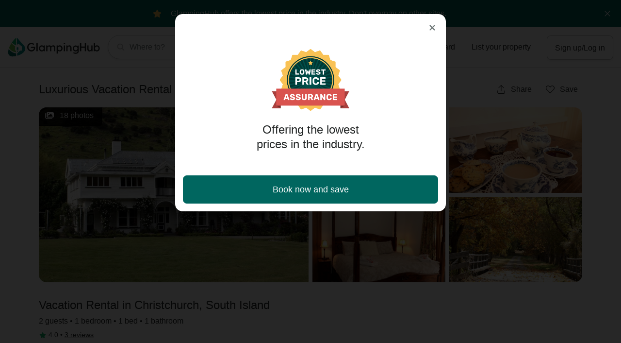

--- FILE ---
content_type: text/html; charset=utf-8
request_url: https://glampinghub.com/newzealand/southisland/christchurch/luxurious-vacation-rental-christchurch-south-island/
body_size: 93592
content:


<!DOCTYPE html>
<html lang="en">

<head>
  
  <script>
    window.dataLayer = [{
      category: 'Large Houses', // Grouped type of glamping
      subcategory: 'Vacation Rentals', // Specific type of glamping
      location: 'South Island - New Zealand',
      scarcity_messages: false
    }];
  </script>
  
    <link rel="dns-prefetch" href="https://www.googletagmanager.com">
<script>
  window.dataLayer = window.dataLayer || [];
  (function (w, d, s, l, i) {
    w[l] = w[l] || [];
    w[l].push({ "gtm.start": new Date().getTime(), event: "gtm.js" });
    var f = d.getElementsByTagName(s)[0],
      j = d.createElement(s),
      dl = l != "dataLayer" ? "&l=" + l : "";
    j.async = true;
    j.src = "https://www.googletagmanager.com/gtm.js?id=" + i + dl;
    f.parentNode.insertBefore(j, f);
  })(window, document, "script", "dataLayer", "GTM-NMZK7B7");
</script>

  


  <meta charset="utf-8">

  
    
  <script type="text/javascript" src="https://app.secureprivacy.ai/script/6459510e917397a12f6ad33b.js"></script>


  

  
  <title>
    Kaituna Valley Homestead | Christchurch,
    
      New Zealand
    
    | Glamping Hub
  </title>
  <meta name="description" content="This luxurious vacation rental is all you could ever need for a wonderful visit to Christchurch on New Zealand's South Island!">
  





  <meta name="viewport" content="width=device-width, initial-scale=1, maximum-scale=1, viewport-fit=cover">
  <meta http-equiv="X-UA-Compatible" content="IE=edge,chrome=1">

  <meta name="apple-itunes-app" content="app-id=6446115405">

  
    <link rel="apple-touch-icon" sizes="180x180" href="https://static.glampinghub.com/img/favicon/apple-touch-icon.png">
    <link rel="icon" type="image/png" sizes="32x32" href="https://static.glampinghub.com/img/favicon/favicon-32x32.png">
    <link rel="icon" type="image/png" sizes="16x16" href="https://static.glampinghub.com/img/favicon/favicon-16x16.png">
    <link rel="manifest" href="https://static.glampinghub.com/img/favicon/site.webmanifest">
    <link rel="mask-icon" href="https://static.glampinghub.com/img/favicon/safari-pinned-tab.svg%22%20color%3D%22%2332a6a3">
    <link rel="shortcut icon" href="https://static.glampinghub.com/img/favicon/favicon.ico">
    <meta name="apple-mobile-web-app-title" content="GlampingHub">
    <meta name="application-name" content="GlampingHub">
    <meta name="msapplication-TileColor" content="#005654">
    <meta name="theme-color" content="#ffffff">
  

  <link rel="dns-prefetch" href="https://static.glampinghub.com">
  <link rel="dns-prefetch" href="https://media.glampinghub.com">

  
    

  <script type="text/javascript" src="//cdn-4.convertexperiments.com/js/10041729-10042005.js"></script>



  

  
    <style>
  .col-2xl,.col-xl,.col-xl-6,.col-md,.col-md-auto,.col-md-2,.col,.col-auto,.col-12{width:100%;padding-left:1rem;padding-right:1rem;position:relative}@media (width>=768px){.col-md{flex-grow:1;flex-basis:0;max-width:100%}.row-cols-md-3>*{flex:0 0 33.3333%;max-width:33.3333%}.col-md-auto{flex:none;width:auto;max-width:100%}.col-md-2{flex:0 0 16.6667%;max-width:16.6667%}.order-md-0{order:0}}@media (width>=992px){.row-cols-lg-3>*{flex:0 0 33.3333%;max-width:33.3333%}}@media (width>=1200px){.col-xl{flex-grow:1;flex-basis:0;max-width:100%}.col-xl-6{flex:0 0 50%;max-width:50%}}@media (width>=1440px){.col-2xl{flex-grow:1;flex-basis:0;max-width:100%}}header,nav{display:block}hr{box-sizing:content-box;height:0;overflow:visible}input,button,select{font-family:inherit;font-size:inherit;line-height:inherit;margin:0}button,select{text-transform:none}select{word-wrap:normal}.h2,.h5,.h6{margin-bottom:.25em;font-weight:500;line-height:1.25}hr{border:0;border-top:1px solid #0000001a;margin-top:1rem;margin-bottom:1rem}.img-thumbnail{background-color:#bdc1c1;border:0 solid #0000;border-radius:0;max-width:100%;height:auto;padding:.0625rem}.col-12,.col,.col-auto,.col-md-2,.col-md,.col-md-auto,.col-xl-6,.col-xl,.col-2xl{width:100%;padding-left:1rem;padding-right:1rem;position:relative}@media (width>=768px){.col-md{flex-grow:1;flex-basis:0;max-width:100%}.row-cols-md-3>*{flex:0 0 33.3333%;max-width:33.3333%}.col-md-auto{flex:none;width:auto;max-width:100%}.col-md-2{flex:0 0 16.6667%;max-width:16.6667%}.order-md-0{order:0}}@media (width>=992px){.row-cols-lg-3>*{flex:0 0 33.3333%;max-width:33.3333%}}@media (width>=1200px){.col-xl{flex-grow:1;flex-basis:0;max-width:100%}.col-xl-6{flex:0 0 50%;max-width:50%}}@media (width>=1440px){.col-2xl{flex-grow:1;flex-basis:0;max-width:100%}}.collapse:not(.show){display:none}@media (width>=1440px){.dropdown-menu-2xl-left{left:0;right:auto}}.dropdown-divider{border-top:1px solid #d7d9d9;height:0;margin:.5rem 0;overflow:hidden}.custom-select{color:#242727;vertical-align:middle;appearance:none;background:#fff url("data:image/svg+xml,%3csvg role='img' xmlns='http://www.w3.org/2000/svg' viewBox='0 0 256 512'%3e%3cpath fill='%23707979' d='M119.5 326.9L3.5 209.1c-4.7-4.7-4.7-12.3 0-17l7.1-7.1c4.7-4.7 12.3-4.7 17 0L128 287.3l100.4-102.2c4.7-4.7 12.3-4.7 17 0l7.1 7.1c4.7 4.7 4.7 12.3 0 17L136.5 327c-4.7 4.6-12.3 4.6-17-.1z'%3e%3c/path%3e%3c/svg%3e") right 1rem center/14px 28px no-repeat;border:1px solid #bdc1c1;border-radius:.25rem;width:100%;height:calc(1.5em + 1rem + 2px);padding:.5rem 2.5rem .5rem 1rem;font-size:1rem;font-weight:400;line-height:1.5;display:inline-block}.custom-select:focus{border-color:#00665f;outline:0;box-shadow:inset 0 0 0 .125rem #00665f}.custom-select:disabled{color:#a3a9a9;background-color:#f1f2f2}.custom-select{transition:background-color .15s ease-in-out,border-color .15s ease-in-out,box-shadow .15s ease-in-out}@media (prefers-reduced-motion:reduce){.custom-select{transition:none}}.navbar{flex-wrap:wrap;justify-content:space-between;align-items:center;padding:.5rem;display:flex;position:relative}.navbar-brand{font-size:1rem;line-height:inherit;white-space:nowrap;margin-right:.5rem;padding-top:0;padding-bottom:0;display:inline-block}.navbar-brand:hover,.navbar-brand:focus{text-decoration:none}.navbar-nav{flex-direction:column;margin-bottom:0;padding-left:0;list-style:none;display:flex}.navbar-collapse{flex-grow:1;flex-basis:100%;align-items:center}@media (width>=768px){.navbar-expand-md{flex-flow:row;justify-content:flex-start}.navbar-expand-md .navbar-nav{flex-direction:row}.navbar-expand-md .navbar-collapse{flex-basis:auto;display:flex!important}}.navbar-light .navbar-brand,.navbar-light .navbar-brand:hover,.navbar-light .navbar-brand:focus{color:#000000e6}@media (prefers-reduced-motion:reduce){.badge{transition:none}}.btn .badge{position:relative;top:-1px}.badge-danger{background-color:#d9534f}.bg-white{background-color:#fff!important}.bg-transparent{background-color:#0000!important}.border-bottom{border-bottom:1px solid #d7d9d9!important}.border-0{border:0!important}@media (width>=768px){.d-md-none{display:none!important}.d-md-block{display:block!important}.d-md-flex{display:flex!important}}@media (width>=992px){.d-lg-none{display:none!important}.d-lg-block{display:block!important}}@media (width>=768px){.justify-content-md-start{justify-content:flex-start!important}.justify-content-md-end{justify-content:flex-end!important}}@media (width>=1440px){.justify-content-2xl-center{justify-content:center!important}}@media (width>=992px){.text-lg-center{text-align:center!important}}@media print{*,:before,:after{text-shadow:none!important;box-shadow:none!important}a:not(.btn){text-decoration:underline}img{page-break-inside:avoid}.navbar{display:none}.badge{border:1px solid #000}}.dropdown-menu-title,.collapse-title{margin-bottom:0}.navbar-main-gh-public .dropdown-menu,.dropdown-menu{box-shadow:0 14px 36px 2px #00000026!important}.collapse-fullscreen .collapse-header,.dropdown-menu-header{border-bottom:1px solid #0000;border-top-left-radius:1rem;border-top-right-radius:1rem;justify-content:space-between;align-items:flex-start;padding:1rem;display:flex}.collapse-fullscreen .collapse-body{flex:auto;padding:1rem;position:relative}.btn .gh-icon-small,.btn .gh-icon-medium{vertical-align:middle;vertical-align:top;display:inline-block}.btn .gh-icon-small+*,.btn .gh-icon-medium+*{display:inline-block}@media (width>=768px){.h2{font-size:1.75rem}}@media (width>=992px){.h2{font-size:2rem}}.copy-x-small{letter-spacing:.025em;font-size:.75rem!important}.lh-base{line-height:1.5rem!important}.lh-1x{line-height:1rem!important}.avatar-container{position:relative}img[class*=img-size-]{max-width:none;display:block;overflow:hidden}.img-size-x-small{width:2.5rem;height:2.5rem}img[class*=img-size-]{display:block;overflow:hidden}@media (prefers-reduced-motion:reduce){.btn{transition:none}}@media (hover:hover){.btn:hover{color:#242727;fill:#242727;text-decoration:none}}@media (hover:hover){.btn-secondary:not(:disabled):not(.disabled):hover,.guest-selector-floating-labels .btn-select-guest-number-container:not(:disabled):not(.disabled):hover{color:#242727;fill:#242727;background-color:#f1f2f2;border-color:#707979}}@media (hover:hover){.btn-form-input:not(:disabled):not(.disabled):hover{border-color:#707979}}.btn-form-input:focus,.dropdown .btn-form-input:focus{background:#fff;border-color:#00665f;box-shadow:0 0 0 .125rem #8ab9b5}@media (hover:hover){.btn-ghost:not(:disabled):not(.disabled):hover{background-color:#f1f2f2}}.btn-close,.btn-close [class*=gh-icon]{color:#707979;fill:#707979}.btn-elevated{box-shadow:0 .125rem .25rem #00000013}@media (hover:hover){.btn-elevated:hover{box-shadow:0 .1875rem .375rem #00000013}}.btn-elevated:active{box-shadow:0 .125rem/2 .25rem/2 #0000000d}.gh-icon-visibility-toggle,.guest-dropdown-show-icon .btn-select-guest-number__label{display:none}@media (width<=1199.98px){.guest-dropdown-show-icon .btn-secondary:after,.guest-dropdown-show-icon .btn-form-input:after{background:url("data:image/svg+xml,%3csvg role='img' xmlns='http://www.w3.org/2000/svg' viewBox='0 0 256 512'%3e%3cpath fill='%23707979' d='M119.5 326.9L3.5 209.1c-4.7-4.7-4.7-12.3 0-17l7.1-7.1c4.7-4.7 12.3-4.7 17 0L128 287.3l100.4-102.2c4.7-4.7 12.3-4.7 17 0l7.1 7.1c4.7 4.7 4.7 12.3 0 17L136.5 327c-4.7 4.6-12.3 4.6-17-.1z'%3e%3c/path%3e%3c/svg%3e") right .5rem center/10px 20px no-repeat}}@media (hover:hover) and (pointer:fine){.dropdown-item:hover{cursor:pointer}}@media (width<=767.98px){.enable-fullscreen-md-down .dropdown-menu-md-down-sheet{z-index:1050;padding:0!important;position:fixed!important;transform:none!important}.enable-fullscreen-md-down .dropdown-menu-md-down-sheet .dropdown-menu-content{flex-direction:column;height:100%;display:flex}.enable-fullscreen-md-down .dropdown-menu-md-down-sheet .dropdown-menu-header{display:flex}.enable-fullscreen-md-down .dropdown-menu-md-down-sheet .dropdown-menu-body{flex:1;padding:1rem;overflow:auto}.enable-fullscreen-md-down .dropdown-menu-md-down-sheet{border-radius:1rem 1rem 0 0;width:0;height:0;display:block;border:0!important;margin:0!important;top:1rem!important;left:0!important;right:0!important}.enable-fullscreen-md-down .dropdown-menu-md-down-sheet:not(.show){box-shadow:none!important}.enable-fullscreen-md-down .dropdown-menu-md-down-sheet:before{content:"";opacity:.85;z-index:0;background:#000;width:100vw;height:100vh;display:none;position:absolute;top:auto;bottom:0}.enable-fullscreen-md-down .dropdown-menu-md-down-sheet .dropdown-menu-content{z-index:1;background:#fff;border-radius:1rem 1rem 0 0;position:relative;overflow:hidden}.enable-fullscreen-md-down .dropdown .dropdown-menu-md-down-sheet .dropdown-menu-content,.enable-fullscreen-md-down .dropdown-guests .dropdown-menu-md-down-sheet .dropdown-menu-content{opacity:0;transform:translateY(3rem)}}.btn-group-segment-control{background-color:#f1f2f2;border-radius:2rem;justify-content:center;padding:.25rem;display:inline-flex}.custom-select:disabled{opacity:1;border-color:#a3a9a9}.navbar-main-gh-public .dropdown-menu{min-width:15rem}.navbar{flex-wrap:nowrap}@media (width>=992px){.navbar{padding:.75rem}}.navbar-brand{text-decoration:none}.navbar-brand .brand-img{width:159px;height:32px}@media (width>=768px){.navbar-brand .brand-img{width:190px;height:40px}}@media (width<=991.98px){[class*=navbar-expand-] .dropdown-toggle-lg{padding-right:.375rem}[class*=navbar-expand-] .dropdown-toggle-lg:after{display:none}}.hide-searcher-navbar .navbar-brand{align-items:center;margin-right:auto;display:flex}@media (width>=1200px) and (width<=1919.98px){.hide-searcher-navbar .navbar-brand{width:auto;overflow:visible}}.navbar-brand{margin-right:auto}@media (width>=992px){.navbar-brand{margin-right:1rem}}.navbar-main-gh-public{z-index:1050;border-bottom:1px solid #d7d9d9;padding:.75rem}.navbar-main-gh-public .col-links,.navbar-main-gh-public .col-brand{display:flex;position:static}.navbar-main-gh-public .col-brand,.navbar-main-gh-public .col-links{max-height:2rem}.navbar-main-gh-public .col-links{margin-left:auto}@media (width>=768px){.navbar-main-gh-public .col-search{position:static}}@media (width>=1200px){.navbar-main-gh-public .searchform-trigger-button-desktop>.btn:not(.btn-cta) [class*=gh-icon]{display:block}}@media (width>=768px) and (width<=1199.98px){.navbar-main-gh-public .col-brand{flex-basis:52px;max-width:52px;overflow:hidden}.navbar-main-gh-public .col-search{flex-basis:calc(100% - 378px);max-width:calc(100% - 378px)}.navbar-main-gh-public .col-links{flex-basis:326px;max-width:326px}}.navbar-main-gh-public .navbar-nav{position:relative}@media (width>=768px){.navbar-main-gh-public{z-index:1051;max-height:none;padding:1rem}.navbar-main-gh-public .col-brand,.navbar-main-gh-public .col-links{max-height:3rem}.navbar-main-gh-public .col-search{flex-basis:calc(100% - 378px);max-width:calc(100% - 378px)}.navbar-main-gh-public .col-links{flex-basis:326px;max-width:326px}}@media (width>=992px){.navbar-main-gh-public .col-search{flex-basis:calc(100% - 512px);max-width:calc(100% - 512px)}.navbar-main-gh-public .col-links{flex-basis:460px;max-width:460px}}@media (width>=1200px){.navbar-main-gh-public .col-brand{flex-basis:206px;max-width:206px}.navbar-main-gh-public .col-search{flex-basis:calc(100% - 656px);max-width:calc(100% - 656px)}.navbar-main-gh-public .col-links{flex-basis:450px;max-width:450px}}@media (width>=1440px){.navbar-main-gh-public .col-brand{flex-basis:440px;max-width:440px}.navbar-main-gh-public .col-search{flex-basis:calc(100% - 880px);max-width:calc(100% - 880px)}.navbar-main-gh-public .col-links{flex-basis:440px;max-width:440px}}@media (width<=767.98px){.navbar-main-gh-public .dropdown-toggle-lg{padding-right:.375rem}.navbar-main-gh-public .dropdown-toggle-lg:after{display:none}}@media (width>=1200px){.navbar-main-gh-public .navbar-item--settings .custom-select{border:0}}.navbar-main-gh-public .navbar-collapse--gh:not(.collapse-fullscreen){background-color:#fff;width:100vw;height:calc(100vh - 3.5rem + 3px);position:absolute;top:calc(100% - .5rem);left:0}@media (width>=768px){.navbar-main-gh-public .navbar-collapse--gh:not(.collapse-fullscreen){width:auto;height:auto}.navbar-main-gh-public .navbar-collapse--gh:not(.navbar-collapse--user-menu){position:relative;top:auto;left:auto}}.navbar-main-gh-public .navbar-collapse.navbar-collapse--search-filters:not(.show){max-height:0;border-top:0!important;display:flex!important;overflow:hidden!important}.navbar-main-gh-public .navbar-collapse.navbar-collapse--search-filters:not(.show) .searchform-row{opacity:0;transform-origin:top;transform:translateY(-32px)scale(.5)}.navbar-main-gh-public .navbar-collapse.navbar-collapse--search-filters .collapse-container{flex-direction:column;width:100%;height:100%;padding-bottom:0;display:flex}@media (width<=767.98px){.navbar-main-gh-public .navbar-collapse.navbar-collapse--search-filters .collapse-container{background:#f8f8f8}}@media (width>=768px){.navbar-main-gh-public .navbar-collapse.navbar-collapse--search-filters.collapse-fullscreen{height:auto;overflow:visible;border-top:1px solid #d7d9d9!important;position:absolute!important;top:100%!important}.navbar-main-gh-public .navbar-collapse.navbar-collapse--search-filters.collapse-fullscreen .collapse-backdrop{content:" ";z-index:1049;z-index:-1;background-color:#000000d9;width:100vw;height:calc(100vw - 3.5rem);display:block;position:absolute;top:100%}.navbar-main-gh-public .navbar-collapse.navbar-collapse--search-filters:not(.show).collapse-fullscreen{border-top:0!important}.navbar-main-gh-public .navbar-collapse.navbar-collapse--search-filters .collapse-container{max-width:960px;margin:0 auto;padding:1.5rem 1rem}.navbar-main-gh-public .navbar-collapse.navbar-collapse--search-filters .collapse-header{display:none}.navbar-main-gh-public .navbar-collapse.navbar-collapse--search-filters .collapse-body{flex:1 0 0;width:100%;max-width:100%;padding:0;position:relative;overflow:visible}}@media (width>=1200px){.navbar-main-gh-public .navbar-collapse.navbar-collapse--search-filters .collapse-container{width:100%;max-width:1152px;padding-left:0}}.collapse-fullscreen{z-index:1051;background:#fff;width:100%;height:100%;border:0!important;border-radius:0!important;margin:0!important;padding:0!important;position:fixed!important;top:0!important;left:0!important;right:0!important;transform:none!important}.collapse-fullscreen .collapse-header{border-radius:0}.collapse-fullscreen .collapse-body{flex:1;overflow:auto}@media (width>=768px){.collapse-fullscreen .collapse-body{flex-grow:initial;flex-basis:auto}}.badge-micro{box-sizing:content-box;border-radius:50%;padding:0;display:block;width:.75rem!important;height:.75rem!important}.badge-micro:empty{display:block}.badge-outline{outline:2px solid #fff}@media (width>=992px){.datepicker-embedded{min-height:22.9375rem}}@media (width>=768px){.searchform .col-dates .btn-close,.searchform .col-dates .dropdown-menu-title{display:none}.searchform .col-dates .dropdown-menu-title-header-group{order:13;justify-content:flex-end}.searchform .col-dates .flexdates-container{width:calc(var(--litepickerMonthWidth-lg)*2 + var(--litepickerDayWidth-lg))}}@media (width<=991.98px){.searchform .col-dates .datepicker-footer{background-color:#fff;border-top:1px solid #bdc1c1;width:100%;padding:1rem;display:flex;position:absolute;bottom:0;left:0}}@media (width>=768px){.searchform .col-dates .dropdown-menu-body{min-height:408px}.searchform .col-dates .dropdown-menu-md-custom{left:50%;right:auto;transform:translate(-50%)}}@media (width>=992px){.searchform .col-dates{flex-basis:15rem;max-width:15rem}.searchform .col-dates .dropdown-menu-body{min-height:312px}.searchform .col-guests .dropdown-toggle-lg:after{display:none}}@media (width>=768px){.searchform-row>[class*=col]:not(:first-child):not(.col-action),.searchform-row .col-action{margin-top:0}}@media (width<=767.98px){.searchform-tabs [class*=col-] .enable-fullscreen-md-down .dropdown-menu-md-down-sheet{background:#fff;width:100%;display:none;border:1px solid #d7d9d9!important;box-shadow:0 0 0 1px #0000000a,0 4px 20px #00000029!important}.searchform-tabs [class*=col-] .enable-fullscreen-md-down .dropdown-menu-md-down-sheet .dropdown-menu-content{opacity:1;transform:translateY(0)}.searchform-tabs .col-location .enable-fullscreen-md-down .dropdown-menu-md-down-sheet{border-radius:1rem 1rem 0 0!important;height:100%!important;top:0!important}.searchform-tabs .col-location .enable-fullscreen-md-down .dropdown-menu-md-down-sheet .dropdown-menu-header>.btn-close,.searchform-tabs .col-location .enable-fullscreen-md-down .dropdown-menu-md-down-sheet .dropdown-menu-header>.dropdown-menu-title{display:none}.searchform-tabs .col-location .enable-fullscreen-md-down .dropdown-menu-md-down-sheet .dropdown-menu-body{padding-bottom:0}.searchform-tabs .col-dates .enable-fullscreen-md-down .dropdown-menu-litepicker.dropdown-menu-md-down-sheet{width:calc(100% - 2rem);border-radius:1rem 1rem 0 0!important;height:calc(100% + -80px - 1rem)!important;top:80px!important}.searchform-tabs .col-dates .btn-close{display:none}.searchform-tabs .col-dates .btn-group-segment-control{width:100%;display:flex}.searchform-tabs .col-dates .btn-group-segment-control>.btn{flex:1 1 0}.searchform-tabs .col-guests .enable-fullscreen-md-down .dropdown-menu-backdrop{display:none}.searchform-tabs .col-guests .enable-fullscreen-md-down .dropdown-menu.dropdown-menu-md-down-sheet{z-index:1;background:#fff;width:100%;overflow:hidden;border:1px solid #d7d9d9!important;border-radius:1rem!important;position:relative!important;top:-3.5rem!important;left:0!important;transform:none!important;box-shadow:0 0 0 1px #0000000a,0 4px 20px #00000029!important}.searchform-tabs .col-guests .enable-fullscreen-md-down .dropdown-menu.dropdown-menu-md-down-sheet .btn-close{display:none}.searchform-tabs .col-guests .enable-fullscreen-md-down .dropdown-menu.dropdown-menu-md-down-sheet .btn-apply-guests{display:none!important}.searchform-tabs .col-guests .enable-fullscreen-md-down .dropdown-menu.dropdown-menu-md-down-sheet .dropdown-menu-body{margin-top:-1rem}.searchform-tabs .col-action{z-index:1;border-top:1px solid #d7d9d9;padding:1rem;position:fixed;bottom:0;left:0;right:0;background-color:#fff!important}.searchform-tabs .col-action .btn-clear-all{display:flex}.navbar-collapse--search-filters .collapse-container{perspective:1000px}.navbar-collapse--search-filters .collapse-header,.navbar-collapse--search-filters .collapse-body{opacity:0;transform:translateY(-3rem)}.navbar-collapse--search-filters .col-location,.navbar-collapse--search-filters .col-dates,.navbar-collapse--search-filters .col-guests{position:relative}.navbar-collapse--search-filters .col-dates,.navbar-collapse--search-filters .col-guests{top:-2.5rem;opacity:0!important}}@media (width>=768px){.hide-location-dropdown-md .col-location [data-toggle=dropdown]{display:none}.hide-location-dropdown-md .col-location .dropdown-menu{border:0;width:100%;display:block;box-shadow:none!important;background-color:#0000!important;margin:0!important;padding:0!important}.hide-location-dropdown-md .col-location .dropdown-menu-header{padding:0!important;display:flex!important}.hide-location-dropdown-md .col-location .dropdown-menu-header>.btn-close,.hide-location-dropdown-md .col-location .dropdown-menu-header>.dropdown-menu-title{display:none}.hide-location-dropdown-md .col-location .dropdown-menu-body{padding:0!important}.hide-location-dropdown-md .col-location .location-autocomplete{width:100%}}.searchform-trigger-mobile{text-align:left;background:#fff;border:1px solid #bdc1c1;border-radius:2rem;justify-content:space-between;width:100%;padding:.5rem .5rem .5rem 1.25rem;display:flex;box-shadow:0 .125rem .25rem #00000013}.searchform-trigger-mobile .searchform-trigger-mobile__group{position:relative}.searchform-trigger-mobile .cta-label{display:none}.page-landing-hero-search .navbar-main-gh-public{border-bottom:0}.hide-desktop-search .navbar-main-gh-public .searchform-trigger-button-desktop{opacity:0;transition:opacity .25s}.searchform-trigger.searchform-trigger-animation{z-index:1030;opacity:0;transition:opacity .2s ease-in,transform .2s ease-in;transform:translateY(-100%)}.searchform-trigger.searchform-trigger-animation.d-none{display:flex!important}@media (width>=768px){.searchform-trigger.searchform-trigger-animation{z-index:2;display:none!important}}.position--t{top:0;bottom:auto}.position--tl{inset:0 auto auto 0}@media (width<=1199.98px){[class*=position-lg-]:not(.position-lg-static){position:static}}.z-1{z-index:1!important}.z-fixed{z-index:1030!important}.mw-container-4xl{max-width:2520px}.minw-0{min-width:0!important}@media (width>=768px){.mw-md-20x{max-width:20rem!important}.minw-md-20x{min-width:20rem!important}}@media (width>=992px){.minw-lg-40x{min-width:40rem!important}}@media (width>=1200px){.mw-xl-40x{max-width:40rem!important}}.h-3x{height:3rem!important}.h-3x.btn{height:calc(3rem + 2px)!important}.square-2x{width:2rem!important;height:2rem!important}.square-2x5{width:2.5rem!important;height:2.5rem!important}.mx-0{margin-left:0!important}.my-0x25{margin-top:.25rem!important}.mx-0x25{margin-right:.25rem!important}.my-0x25{margin-bottom:.25rem!important}.ml-0x25,.mx-0x25{margin-left:.25rem!important}.m-0x5{margin:.5rem!important}.pl-0,.px-0{padding-left:0!important}.py-0x375{padding-top:.375rem!important;padding-bottom:.375rem!important}.py-0x5{padding-top:.5rem!important}.pr-0x5,.px-0x5{padding-right:.5rem!important}.py-0x5{padding-bottom:.5rem!important}.py-0x75{padding-top:.75rem!important}.py-0x75{padding-bottom:.75rem!important}.px-0x75{padding-left:.75rem!important}.py-1x25{padding-top:1.25rem!important;padding-bottom:1.25rem!important}.px-3x5{padding-left:3.5rem!important;padding-right:3.5rem!important}.mx-auto{margin-left:auto!important;margin-right:auto!important}@media (width>=768px){.mt-md-0{margin-top:0!important}.ml-md-0{margin-left:0!important}.py-md-0{padding-top:0!important}.pr-md-0{padding-right:0!important}.py-md-0{padding-bottom:0!important}.pr-md-1x,.px-md-1x{padding-right:1rem!important}.px-md-1x{padding-left:1rem!important}.mx-md-n1x{margin-left:-1rem!important;margin-right:-1rem!important}.mx-md-auto{margin-left:auto!important;margin-right:auto!important}}@media (width>=992px){.m-lg-0{margin:0!important}.px-lg-0{padding-left:0!important;padding-right:0!important}.pr-lg-1x5{padding-right:1.5rem!important}.px-lg-2x{padding-right:2rem!important}.pb-lg-2x{padding-bottom:2rem!important}.px-lg-2x{padding-left:2rem!important}}@media (width>=1200px){.ml-xl-auto{margin-left:auto!important}}@media (width>=1440px){.pr-2xl-1x{padding-right:1rem!important}}.col-xl,.col-xl-6,.col-md,.col-md-auto,.col-md-2,.col{width:100%;padding-left:1rem;padding-right:1rem;position:relative}@media (width>=768px){.col-md{flex-grow:1;flex-basis:0;max-width:100%}.row-cols-md-3>*{flex:0 0 33.3333%;max-width:33.3333%}.col-md-auto{flex:none;width:auto;max-width:100%}.col-md-2{flex:0 0 16.6667%;max-width:16.6667%}}@media (width>=992px){.row-cols-lg-3>*{flex:0 0 33.3333%;max-width:33.3333%}}@media (width>=1200px){.col-xl{flex-grow:1;flex-basis:0;max-width:100%}.col-xl-6{flex:0 0 50%;max-width:50%}}label{margin-bottom:.25rem;display:inline-block}input,button{font-family:inherit;font-size:inherit;line-height:inherit;margin:0}button,input{overflow:visible}button{text-transform:none}button,[type=button],[type=submit]{-webkit-appearance:button}button:not(:disabled),[type=button]:not(:disabled),[type=submit]:not(:disabled){cursor:pointer}h1,.h2,.h5,.h6{margin-bottom:.25em;font-weight:500;line-height:1.25}.h2{font-size:1.5rem}.h6{font-size:.875rem}@media (width>=1200px){.container-xl{max-width:1152px}}.col,.col-md-2,.col-md,.col-md-auto,.col-xl-6,.col-xl{width:100%;padding-left:1rem;padding-right:1rem;position:relative}@media (width>=768px){.col-md{flex-grow:1;flex-basis:0;max-width:100%}.row-cols-md-3>*{flex:0 0 33.3333%;max-width:33.3333%}.col-md-auto{flex:none;width:auto;max-width:100%}.col-md-2{flex:0 0 16.6667%;max-width:16.6667%}}@media (width>=992px){.row-cols-lg-3>*{flex:0 0 33.3333%;max-width:33.3333%}}@media (width>=1200px){.col-xl{flex-grow:1;flex-basis:0;max-width:100%}.col-xl-6{flex:0 0 50%;max-width:50%}}.form-control-plaintext{color:#242727;background-color:#0000;border:1px solid #0000;border-width:1px 0;width:100%;margin-bottom:0;padding:.5rem 0;font-size:1rem;line-height:1.5;display:block}.form-text{margin-top:.25rem;display:block}.form-row{flex-wrap:wrap;margin-left:-.25rem;margin-right:-.25rem;display:flex}.form-row>[class*=col-]{padding-left:.25rem;padding-right:.25rem}.dropdown-menu-right{left:auto;right:0}@media (width>=1440px){.dropdown-menu-2xl-left{left:0;right:auto}}.input-group{flex-wrap:wrap;align-items:stretch;width:100%;display:flex;position:relative}.input-group>.form-control-plaintext{flex:auto;width:1%;min-width:0;margin-bottom:0;position:relative}.input-group-prepend,.input-group-append{display:flex}.input-group-prepend .btn,.input-group-append .btn{z-index:2;position:relative}.input-group-prepend .btn:focus,.input-group-append .btn:focus{z-index:3}.input-group-prepend{margin-right:-1px}.input-group-append{margin-left:-1px}.input-group>.input-group-prepend>.btn{border-top-right-radius:0;border-bottom-right-radius:0}.input-group>.input-group-append>.btn{border-top-left-radius:0;border-bottom-left-radius:0}.list-group{border-radius:0;flex-direction:column;margin-bottom:0;padding-left:0;display:flex}.list-group-item{background-color:#0000;border:1px solid #d7d9d9;padding:.75rem 0;display:block;position:relative}.list-group-item:first-child{border-top-left-radius:inherit;border-top-right-radius:inherit}.list-group-item:last-child{border-bottom-right-radius:inherit;border-bottom-left-radius:inherit}.list-group-item:disabled{color:#bdc1c1;pointer-events:none;background-color:#0000}.list-group-item+.list-group-item{border-top-width:0}.list-group-flush{border-radius:0}.list-group-flush>.list-group-item{border-width:0 0 1px}.list-group-flush>.list-group-item:last-child{border-bottom-width:0}.border-top{border-top:1px solid #d7d9d9!important}.border-left{border-left:1px solid #d7d9d9!important}.rounded-lg{border-radius:.5rem!important}@media (width>=768px){.d-md-none{display:none!important}.d-md-flex{display:flex!important}}@media (width>=992px){.d-lg-none{display:none!important}.d-lg-block{display:block!important}}.justify-content-center{justify-content:center!important}.position-static{position:static!important}@media (width>=992px){.text-lg-center{text-align:center!important}}.font-weight-bold{font-weight:500!important}@media print{*,:before,:after{text-shadow:none!important;box-shadow:none!important}}.fill-secondary{fill:#6c757d!important}.gh-icon-medium-force-scale>svg{max-width:1.125rem;max-height:1.125rem;position:relative;top:50%;left:50%;transform:translate(-50%,-50%)}@media (width>=768px){h1{font-size:2.625rem}}@media (width>=992px){h1{font-size:3.375rem}}.h1-display-temp{font-size:1.25rem;font-weight:700}@media (width>=576px){.h1-display-temp{font-size:1.5rem}}@media (width>=768px){.h1-display-temp{font-size:2rem}}@media (width>=992px){.h1-display-temp{font-size:2.625rem}}@media (width>=768px){.h2{font-size:1.75rem}}@media (width>=992px){.h2{font-size:2rem}}[class*=display-]:not([class*=module-display-]){margin-bottom:.325em}.note{color:#242727}.note:not([class*=copy-]){font-size:.875rem}.lh-1x25{line-height:1.25rem!important}@media (width>=1440px){.container-xl{max-width:78rem}}input[type=text]{text-overflow:ellipsis;white-space:nowrap;overflow:hidden}.form-text{color:#707979;font-size:.875rem}@media (prefers-reduced-motion:reduce){.btn{transition:none}}@media (hover:hover){.btn:hover{color:#242727;fill:#242727;text-decoration:none}}.btn:not(:disabled):not(.disabled):active:focus,.btn:not(:disabled):not(.disabled).active:focus{box-shadow:none}.btn-link{color:#00665f;fill:#00665f;font-weight:400;text-decoration:none}.btn-link:hover{color:#004f4a;fill:#00665f;text-decoration:underline}.btn-link:focus{box-shadow:none;text-decoration:underline}.btn-link:disabled{color:#707979;fill:#707979;pointer-events:none}.btn-block{width:100%;display:block}.btn-block+.btn-block{margin-top:1rem}[class*=\ btn-]:not(.btn-form-input):not(.disabled):not(:disabled):not(.btn-reset):hover [class*=text-]:not(.gh-icon-bg),[class*=\ btn-]:not(.btn-form-input):not(.disabled):not(:disabled):not(.btn-reset).active [class*=text-]:not(.gh-icon-bg),[class*=\ btn-]:not(.btn-form-input):not(.disabled):not(:disabled):not(.btn-reset):active [class*=text-]:not(.gh-icon-bg){color:inherit!important}.btn-primary{color:#fff;fill:#fff;background-color:#00665f;border-color:#00665f}.btn-primary:not(:disabled):not(.disabled):hover{color:#fff;fill:#fff;background-color:#004f4a;border-color:#004f4a}.btn-primary:not(.btn-loader):disabled{color:#fff;fill:#fff;background-color:#a3a9a9;border-color:#a3a9a9}.btn-primary:not(:disabled):not(.disabled):active{background:#00211f}.btn-secondary,.guest-selector-floating-labels .btn-select-guest-number-container{color:#242727;fill:#242727;background-color:#fff;border-color:#bdc1c1}@media (hover:hover){.btn-secondary:not(:disabled):not(.disabled):hover,.guest-selector-floating-labels .btn-select-guest-number-container:not(:disabled):not(.disabled):hover{color:#242727;fill:#242727;background-color:#f1f2f2;border-color:#707979}}.btn-secondary:disabled,.guest-selector-floating-labels .btn-select-guest-number-container:disabled{opacity:1;color:#707979;fill:#707979;background-color:#f1f2f2;border-color:#bdc1c1}.btn-secondary:not(:disabled):not(.disabled):active,.btn-secondary:not(:disabled):not(.disabled).active,.guest-selector-floating-labels .btn-select-guest-number-container:not(:disabled):not(.disabled):active{color:#00665f;fill:#00665f;background-color:#e7f8f0;border-color:#00665f}.btn-secondary:not(:disabled):not(.disabled):active:focus,.btn-secondary:not(:disabled):not(.disabled).active:focus,.guest-selector-floating-labels .btn-select-guest-number-container:not(:disabled):not(.disabled):active:focus{box-shadow:none}.btn-form-input{color:#242727;fill:#242727;background-color:#fff;border-color:#bdc1c1}@media (hover:hover){.btn-form-input:not(:disabled):not(.disabled):hover{border-color:#707979}}.btn-form-input:disabled{opacity:1;color:#707979;fill:#707979;background-color:#f1f2f2;border-color:#bdc1c1}.btn-form-input:not(:disabled):not(.disabled):active{border-color:#00665f}.btn-form-input:not(:disabled):not(.disabled):active:focus{box-shadow:none}.btn-form-input:focus,.dropdown .btn-form-input:focus{background:#fff;border-color:#00665f;box-shadow:0 0 0 .125rem #8ab9b5}@media (hover:hover){.btn-ghost:not(:disabled):not(.disabled):hover{background-color:#f1f2f2}}.btn-link{color:#00665f;fill:#00665f;text-decoration:normal;font-weight:500}.btn-link:not(:disabled):not(.disabled):active{text-decoration:underline}.btn-close,.btn-close [class*=gh-icon]{color:#707979;fill:#707979}.btn-icon-only{padding-left:.5rem;padding-right:.5rem;display:block}.btn-icon-only [class*=gh-icon]{display:block}.gh-icon-visibility-toggle,.guest-dropdown-show-icon .btn-select-guest-number__label{display:none}.guest-dropdown-show-icon .btn-secondary,.guest-dropdown-show-icon .btn-form-input{padding-left:2.5rem;padding-right:1.5rem;background:0 0!important}.guest-dropdown-show-icon .btn-secondary:after,.guest-dropdown-show-icon .btn-form-input:after{content:" ";display:block}@media (width<=1199.98px){.guest-dropdown-show-icon .btn-secondary:after,.guest-dropdown-show-icon .btn-form-input:after{background:url("data:image/svg+xml,%3csvg role='img' xmlns='http://www.w3.org/2000/svg' viewBox='0 0 256 512'%3e%3cpath fill='%23707979' d='M119.5 326.9L3.5 209.1c-4.7-4.7-4.7-12.3 0-17l7.1-7.1c4.7-4.7 12.3-4.7 17 0L128 287.3l100.4-102.2c4.7-4.7 12.3-4.7 17 0l7.1 7.1c4.7 4.7 4.7 12.3 0 17L136.5 327c-4.7 4.6-12.3 4.6-17-.1z'%3e%3c/path%3e%3c/svg%3e") right .5rem center/10px 20px no-repeat}}.guest-dropdown-show-icon .btn-select-guest-number-container{z-index:-1;position:relative}.guest-dropdown-show-icon .btn-select-guest-number-container .gh-icon-visibility-toggle{margin:.5rem;display:block;position:absolute;top:-2.5rem;left:0}.guest-selector-floating-labels .dropdown-guests{position:relative}.guest-selector-floating-labels .btn-select-guest-number{z-index:1;background-color:#0000;border-radius:.5rem;padding:1.625rem .75rem .375rem;line-height:1.5rem;display:flex;height:3.5rem!important}.guest-selector-floating-labels .btn-select-guest-number>*{font-weight:400;line-height:1.5rem;display:block}.guest-selector-floating-labels .btn-select-guest-number:after{display:none}.guest-selector-floating-labels .btn-select-guest-number:hover{background-color:#0000!important}.guest-selector-floating-labels .btn-select-guest-number:hover+.btn-select-guest-number-container{background-color:#fff!important}.guest-selector-floating-labels .btn-select-guest-number:active{background-color:#0000!important}.guest-selector-floating-labels .btn-select-guest-number:active+.btn-select-guest-number-container{background-color:#fff!important}.guest-selector-floating-labels .btn-select-guest-number__icon{display:none}.guest-selector-floating-labels .btn-select-guest-number__label{text-align:left;width:100%;padding:.375rem .75rem 0;line-height:1.25rem;display:block}.guest-selector-floating-labels .btn-select-guest-number-container{z-index:0;background-color:#fff;border-radius:.5rem;width:100%;height:100%;position:absolute;top:0;left:0}.dropdown-toggle-lg{padding-right:2.5rem;position:relative}.dropdown-toggle-lg:after{content:" ";background:url("data:image/svg+xml,%3csvg role='img' xmlns='http://www.w3.org/2000/svg' viewBox='0 0 256 512'%3e%3cpath fill='%23707979' d='M119.5 326.9L3.5 209.1c-4.7-4.7-4.7-12.3 0-17l7.1-7.1c4.7-4.7 12.3-4.7 17 0L128 287.3l100.4-102.2c4.7-4.7 12.3-4.7 17 0l7.1 7.1c4.7 4.7 4.7 12.3 0 17L136.5 327c-4.7 4.6-12.3 4.6-17-.1z'%3e%3c/path%3e%3c/svg%3e") right 1rem center/14px 28px no-repeat;width:3rem;height:100%;position:absolute;top:0;right:0;border:0!important}.dropdown-menu.dropdown-menu-options{z-index:1051}@media (width<=767.98px){.enable-fullscreen-md-down .dropdown-menu-md-down-sheet{z-index:1050;padding:0!important;position:fixed!important;transform:none!important}.enable-fullscreen-md-down .dropdown-menu-md-down-sheet .dropdown-menu-content{flex-direction:column;height:100%;display:flex}.enable-fullscreen-md-down .dropdown-menu-md-down-sheet .dropdown-menu-header{display:flex}.enable-fullscreen-md-down .dropdown-menu-md-down-sheet .dropdown-menu-body{flex:1;padding:1rem;overflow:auto}.enable-fullscreen-md-down .dropdown-menu-md-down-sheet{border-radius:1rem 1rem 0 0;width:0;height:0;display:block;border:0!important;margin:0!important;top:1rem!important;left:0!important;right:0!important}.enable-fullscreen-md-down .dropdown-menu-md-down-sheet:not(.show){box-shadow:none!important}.enable-fullscreen-md-down .dropdown-menu-md-down-sheet:before{content:"";opacity:.85;z-index:0;background:#000;width:100vw;height:100vh;display:none;position:absolute;top:auto;bottom:0}.enable-fullscreen-md-down .dropdown-menu-md-down-sheet .dropdown-menu-content{z-index:1;background:#fff;border-radius:1rem 1rem 0 0;position:relative;overflow:hidden}.enable-fullscreen-md-down .dropdown .dropdown-menu-md-down-sheet .dropdown-menu-content,.enable-fullscreen-md-down .dropdown-guests .dropdown-menu-md-down-sheet .dropdown-menu-content{opacity:0;transform:translateY(3rem)}}.btn-group-segment-control{background-color:#f1f2f2;border-radius:2rem;justify-content:center;padding:.25rem;display:inline-flex}.btn-group-segment-control .btn{color:#242727;border:1px solid #0000;border-radius:1.5rem}.btn-group-segment-control .btn.active{background-color:#fff;border-color:#bdc1c1;text-decoration:none;box-shadow:0 .125rem .25rem #00000013}.input-group-prepend,.input-group-append{align-self:self-start}.input-number{width:auto;min-width:calc(4px + 8rem)}.input-number .btn{border-radius:.25rem!important}.input-number [class*=form-control]{text-align:center;flex:none;width:3rem;padding:.5rem;font-size:1rem}.input-number [class*=form-control]:focus{border-right-color:#0000!important}.dropdown-menu-options{width:100%}.jumbotron-hero{padding-top:1.25rem;padding-bottom:2rem;position:relative}.jumbotron-hero .jumbotron-hero__content{text-align:center;flex-direction:column;padding-left:1.5rem;padding-right:1.5rem;display:flex}.jumbotron-hero .jumbotron-hero__title{text-wrap:balance}@media (width>=768px){.jumbotron-hero{padding-top:3rem;padding-bottom:3rem}.jumbotron-hero .jumbotron-hero__content{padding-left:1rem;padding-right:1rem}}@media (width>=992px){.datepicker-embedded{min-height:22.9375rem}}@media (width>=768px){.searchform-container{background-color:#fff;border:1px solid #d7d9d9;border-radius:1rem;padding:1rem;box-shadow:0 .5rem 1rem #00000026}}@media (width>=768px) and (hover:hover){.searchform-container:hover{border-color:#bdc1c1;transition:box-shadow .25s ease-out,border .2s ease-out;box-shadow:0 1rem 3rem #0000002d}}.searchform .col-dates .dropdown-menu-header{display:flex}.searchform .col-dates .dropdown-menu-title-header-group{justify-content:space-between;align-items:baseline;width:100%;display:flex}@media (width>=768px){.searchform .col-dates .btn-close,.searchform .col-dates .dropdown-menu-title{display:none}.searchform .col-dates .dropdown-menu-title-header-group{order:13;justify-content:flex-end}.searchform .col-dates .flexdates-container{width:calc(var(--litepickerMonthWidth-lg)*2 + var(--litepickerDayWidth-lg))}}@media (width<=991.98px){.searchform .col-dates .datepicker-footer{background-color:#fff;border-top:1px solid #bdc1c1;width:100%;padding:1rem;display:flex;position:absolute;bottom:0;left:0}}@media (width>=768px){.searchform .col-dates .dropdown-menu-body{min-height:408px}.searchform .col-dates .dropdown-menu-md-custom{left:50%;right:auto;transform:translate(-50%)}}@media (width>=992px){.searchform .col-dates{flex-basis:15rem;max-width:15rem}.searchform .col-dates .dropdown-menu-body{min-height:312px}.searchform .col-guests .dropdown-toggle-lg:after{display:none}}.searchform-row>[class*=col]:not(:first-child):not(.col-action){margin-top:.5rem}.searchform-row .col-action{margin-top:1rem}@media (width>=768px){.searchform-row>[class*=col]:not(:first-child):not(.col-action),.searchform-row .col-action{margin-top:0}}.col-guests .dropdown-toggle-lg:after{display:none!important}.placeholder{color:#707979}@media (width>=768px){.hide-location-dropdown-md .col-location [data-toggle=dropdown]{display:none}.hide-location-dropdown-md .col-location .dropdown-menu{border:0;width:100%;display:block;box-shadow:none!important;background-color:#0000!important;margin:0!important;padding:0!important}.hide-location-dropdown-md .col-location .dropdown-menu-header{padding:0!important;display:flex!important}.hide-location-dropdown-md .col-location .dropdown-menu-header>.btn-close,.hide-location-dropdown-md .col-location .dropdown-menu-header>.dropdown-menu-title{display:none}.hide-location-dropdown-md .col-location .dropdown-menu-body{padding:0!important}.hide-location-dropdown-md .col-location .location-autocomplete{width:100%}}.searchform-action-bar{flex-wrap:wrap;gap:1rem;width:100%;display:inline-flex}.searchform-action-bar>.btn{flex:1 1 0;display:flex}.searchform-action-bar .btn-clear-all{display:none}.btn-form-control-clear{box-sizing:content-box;background-image:linear-gradient(270deg,#fff 0% 20%,#fff0 100%);border:0;min-width:1.5rem;height:calc(100% - 2px);padding:0 .75rem;position:absolute;top:1px;bottom:1px;right:1px}.btn-form-control-clear:after{content:" ";background:#f1f2f2 url("data:image/svg+xml,%3csvg xmlns='http://www.w3.org/2000/svg' viewBox='0 0 320 512' fill='%23242727'%3e%3cpath d='M310.6 150.6c12.5-12.5 12.5-32.8 0-45.3s-32.8-12.5-45.3 0L160 210.7 54.6 105.4c-12.5-12.5-32.8-12.5-45.3 0s-12.5 32.8 0 45.3L114.7 256 9.4 361.4c-12.5 12.5-12.5 32.8 0 45.3s32.8 12.5 45.3 0L160 301.3 265.4 406.6c12.5 12.5 32.8 12.5 45.3 0s12.5-32.8 0-45.3L205.3 256 310.6 150.6z'%3e%3c/path%3e%3c/svg%3e") 50%/10px 16px no-repeat;border-radius:100%;width:1.5rem;height:1.5rem;display:block;position:absolute;top:50%;transform:translateY(-50%)}.btn-form-control-clear:hover:after{background-color:#d7d9d9}.position--bl{inset:auto auto 0 0}@media (width<=1199.98px){[class*=position-lg-]:not(.position-lg-static){position:static}}.mw-50m0x5{max-width:calc(50% - .5rem)}@media (width>=768px){.mw-md-20x{max-width:20rem!important}.minw-md-20x{min-width:20rem!important}}@media (width>=992px){.minw-lg-40x{min-width:40rem!important}}.h-3x5{height:3.5rem!important}.minh-3x5{min-height:3.5rem!important}.minh-0{min-height:0!important}.mt-0{margin-top:0!important}.mt-0x75{margin-top:.75rem!important}.mt-1x{margin-top:1rem!important}.mt-1x5{margin-top:1.5rem!important}.mb-3x{margin-bottom:3rem!important}.p-0{padding:0!important}.py-0{padding-top:0!important}.py-0{padding-bottom:0!important}.px-0{padding-left:0!important}.py-0x375{padding-top:.375rem!important;padding-bottom:.375rem!important}.px-0x5{padding-left:.5rem!important;padding-right:.5rem!important}.px-0x75{padding-left:.75rem!important;padding-right:.75rem!important}.pl-1x,.px-1x{padding-left:1rem!important}.pb-8x{padding-bottom:8rem!important}.mt-n0x5{margin-top:-.5rem!important}.mx-n0x5{margin-right:-.5rem!important}.ml-n0x5,.mx-n0x5{margin-left:-.5rem!important}.mt-n1x5{margin-top:-1.5rem!important}@media (width>=768px){.mt-md-0{margin-top:0!important}.pr-md-1x,.px-md-1x{padding-right:1rem!important}.px-md-1x{padding-left:1rem!important}.mx-md-auto{margin-left:auto!important;margin-right:auto!important}}@media (width>=992px){.m-lg-0{margin:0!important}.mt-lg-2x{margin-top:2rem!important}.px-lg-0{padding-left:0!important;padding-right:0!important}.pr-lg-1x5{padding-right:1.5rem!important}.px-lg-2x{padding-right:2rem!important}.pb-lg-2x{padding-bottom:2rem!important}.px-lg-2x{padding-left:2rem!important}}.hidden{display:none!important}.col{flex-grow:1;flex-basis:0;width:100%;max-width:100%;padding-left:1rem;padding-right:1rem;position:relative}@media (width>=576px){.row-cols-sm-2>*{flex:0 0 50%;max-width:50%}}@media (width>=992px){.row-cols-lg-3>*{flex:0 0 33.3333%;max-width:33.3333%}}@media (width>=1200px){.row-cols-xl-4>*{flex:0 0 25%;max-width:25%}}@media (width>=1920px){.row-cols-3xl-5>*{flex:0 0 20%;max-width:20%}}@media (width>=2560px){.row-cols-4xl-6>*{flex:0 0 16.6667%;max-width:16.6667%}}h2,.h2,.h3{margin-bottom:.25em;font-weight:500;line-height:1.25}h2,.h2{font-size:1.5rem}.col{flex-grow:1;flex-basis:0;width:100%;max-width:100%;padding-left:1rem;padding-right:1rem;position:relative}@media (width>=576px){.row-cols-sm-2>*{flex:0 0 50%;max-width:50%}}@media (width>=992px){.row-cols-lg-3>*{flex:0 0 33.3333%;max-width:33.3333%}}@media (width>=1200px){.row-cols-xl-4>*{flex:0 0 25%;max-width:25%}}@media (width>=1920px){.row-cols-3xl-5>*{flex:0 0 20%;max-width:20%}}@media (width>=2560px){.row-cols-4xl-6>*{flex:0 0 16.6667%;max-width:16.6667%}}.badge{text-align:center;white-space:nowrap;vertical-align:baseline;border-radius:.25rem;padding:.0666667em .4em;font-size:.875rem;font-weight:500;line-height:1;transition:color .15s ease-in-out,background-color .15s ease-in-out,border-color .15s ease-in-out,box-shadow .15s ease-in-out;display:inline-block}@media (prefers-reduced-motion:reduce){.badge{transition:none}}.badge:empty{display:none}.badge-pill{border-radius:.625em;padding-left:.366667em;padding-right:.366667em}@media (width>=768px){.d-md-inline-block{display:inline-block!important}}.align-items-baseline{align-items:baseline!important}.align-self-center{align-self:center!important}@media (width>=768px){.justify-content-md-center{justify-content:center!important}}@media (width>=768px){.text-md-center{text-align:center!important}}@media print{*,:before,:after{text-shadow:none!important;box-shadow:none!important}a:not(.btn){text-decoration:underline}img{page-break-inside:avoid}p,h2{orphans:3;widows:3}h2{page-break-after:avoid}.badge{border:1px solid #000}}@media (width>=1200px){.results_list-fullpage-container{flex-basis:1152px;max-width:1152px;margin-left:auto;margin-right:auto}.results_list-fullpage-container .row-cols-results-list>.col{flex-basis:25%;max-width:25%}}@media (width>=1440px){.results_list-fullpage-container{flex-basis:1800px;max-width:1800px}.results_list-fullpage-container .row-cols-results-list>.col{flex-basis:20%;max-width:20%}}@media (width>=1920px){.results_list-fullpage-container{flex-basis:1920px;max-width:1920px}.results_list-fullpage-container .row-cols-results-list>.col{flex-basis:20%;max-width:20%}}@media (width>=2560px){.results_list-fullpage-container{flex-basis:2304px;max-width:2304px}.results_list-fullpage-container .row-cols-results-list>.col{flex-basis:16.6667%;max-width:16.6667%}}.listing-card{word-wrap:break-word;cursor:pointer;flex-direction:column;min-width:0;display:flex;position:relative}.listing-card-media{-webkit-backface-visibility:hidden;-moz-backface-visibility:hidden;border-radius:1rem;padding-bottom:80%;position:relative;overflow:hidden;-webkit-transform:translate(0,0);-moz-transform:translate(0,0)}.listing-card-media>:first-child{width:100%;height:100%;position:absolute;top:0;left:0}.listing-card-media:not(.skeleton-card-img){background:#f8f8f8}.listing-card-media__overlay-top{width:100%;padding:.5rem;display:flex;position:absolute;inset:0 0 auto}.listing-card-media__overlay-top .badge-pill{width:auto;min-width:0;margin-bottom:auto;padding:.375rem .75rem;position:relative}.listing-card-media__overlay-top .btn-wishlist-container{flex:none;margin-left:auto}.listing-card-content{flex-direction:column;flex-grow:1;display:flex;position:relative}.listing-card-header{align-items:baseline;min-width:0;margin-top:1rem;display:flex}.listing-card-header .listing-card-title{text-overflow:ellipsis;white-space:nowrap;overflow:hidden}.listing-card-header .listing-card-rating{flex-shrink:0;margin-left:.25rem}.listing-card-title,.listing-card-price-value{font-size:1rem}.listing-card-title{flex-grow:1;margin-bottom:0}.listing-card-title>a{color:#242727}.listing-card-description-group{flex-grow:1;padding-right:3.5rem}.listing-card-description-item{color:#707979}.listing-card-footer{margin-top:.5rem}.listing-card--not-result .listing-card-footer{margin-top:0}.listing-card--not-result .listing-card-footer .listing-card-description-item--suggested-dates{margin-bottom:.5rem}.listing-card-price{align-items:baseline;display:flex}.listing-card-price-value{margin-right:.25rem;font-weight:500}.page-section-stack .page-section-stack-item>[class*=container]{padding:2rem 1.5rem}@media (width>=768px){.page-section-stack .page-section-stack-item>[class*=container]{padding:3rem 1rem}}.rounded-1x{border-radius:1rem;border-radius:1rem!important}@media (width>=768px){.w-md-auto{width:auto!important}}.pb-1x{padding-bottom:1rem!important}@media (width>=1920px){.px-3xl-3x{padding-left:3rem!important;padding-right:3rem!important}}.text-line-through{text-decoration:line-through}@media (width<=575.98px){.featured-accommodations-custom-hide>:nth-child(n+11){display:none}}@media (width>=576px) and (width<=767.98px){.featured-accommodations-custom-hide>:nth-child(n+21){display:none}}@media (width>=768px) and (width<=991.98px){.featured-accommodations-custom-hide>:nth-child(n+17){display:none}}@media (width>=992px) and (width<=1199.98px){.featured-accommodations-custom-hide>:nth-child(n+25){display:none}}@media (width>=1200px) and (width<=1439.98px){.featured-accommodations-custom-hide>:nth-child(n+25){display:none}}@media (width>=1440px) and (width<=1919.98px){.featured-accommodations-custom-hide>:nth-child(n+25){display:none}}@media (width>=1920px) and (width<=2559.98px){.featured-accommodations-custom-hide>:nth-child(n+31){display:none}}button{font-family:inherit;font-size:inherit;line-height:inherit;text-transform:none;margin:0;overflow:visible}@media (width>=768px){.d-md-flex{display:flex!important}}@media (width>=768px){.justify-content-md-start{justify-content:flex-start!important}}@media (width>=1440px){.justify-content-2xl-center{justify-content:center!important}}@media print{*,:before,:after{text-shadow:none!important;box-shadow:none!important}}@media (prefers-reduced-motion:reduce){.btn{transition:none}}@media (hover:hover){.btn:hover{color:#242727;fill:#242727;text-decoration:none}}@media (width>=768px){.navbar-main-gh-public .col-search{position:static}}@media (width>=1200px){.navbar-main-gh-public .searchform-trigger-button-desktop>.btn:not(.btn-cta) [class*=gh-icon]{display:block}}@media (width>=768px) and (width<=1199.98px){.navbar-main-gh-public .col-search{flex-basis:calc(100% - 378px);max-width:calc(100% - 378px)}}@media (width>=768px){.navbar-main-gh-public .col-search{flex-basis:calc(100% - 378px);max-width:calc(100% - 378px)}}@media (width>=992px){.navbar-main-gh-public .col-search{flex-basis:calc(100% - 512px);max-width:calc(100% - 512px)}}@media (width>=1200px){.navbar-main-gh-public .col-search{flex-basis:calc(100% - 656px);max-width:calc(100% - 656px)}}@media (width>=1440px){.navbar-main-gh-public .col-search{flex-basis:calc(100% - 880px);max-width:calc(100% - 880px)}}@media (width>=1200px){.mw-xl-40x{max-width:40rem!important}}.mx-0{margin-left:0!important;margin-right:0!important}@media (width>=768px){.pr-md-0{padding-right:0!important}}@media (width>=1440px){.pr-2xl-1x{padding-right:1rem!important}}.col{flex-grow:1;flex-basis:0;width:100%;max-width:100%;padding-left:1rem;padding-right:1rem;position:relative}button{font-family:inherit;font-size:inherit;line-height:inherit;text-transform:none;margin:0;overflow:visible}.col{flex-grow:1;flex-basis:0;width:100%;max-width:100%;padding-left:1rem;padding-right:1rem;position:relative}@media (width>=768px){.d-md-flex{display:flex!important}}@media print{*,:before,:after{text-shadow:none!important;box-shadow:none!important}}@media (prefers-reduced-motion:reduce){.btn{transition:none}}@media (hover:hover){.btn:hover{color:#242727;fill:#242727;text-decoration:none}}.col{flex-grow:1;flex-basis:0;width:100%;max-width:100%;padding-left:1rem;padding-right:1rem;position:relative}.col{flex-grow:1;flex-basis:0;width:100%;max-width:100%;padding-left:1rem;padding-right:1rem;position:relative}@media print{*,:before,:after{text-shadow:none!important;box-shadow:none!important}}@media (prefers-reduced-motion:reduce){.btn{transition:none}}@media (hover:hover){.btn:hover{color:#242727;fill:#242727;text-decoration:none}}button{font-family:inherit;font-size:inherit;line-height:inherit;text-transform:none;margin:0;overflow:visible}.col,.col-auto{width:100%;padding-left:1rem;padding-right:1rem;position:relative}.col-auto{flex:none;width:auto;max-width:100%}@media (width>=768px){.d-md-flex{display:flex!important}}@media (width>=768px){.justify-content-md-start{justify-content:flex-start!important}}@media (width>=1440px){.justify-content-2xl-center{justify-content:center!important}}.text-truncate{text-overflow:ellipsis;white-space:nowrap;overflow:hidden}.font-weight-normal{font-weight:400!important}@media print{*,:before,:after{text-shadow:none!important;box-shadow:none!important}}.divider-y{background-color:#d7d9d9;width:1px;min-height:1rem;margin-left:1rem;margin-right:1rem}@media (prefers-reduced-motion:reduce){.btn{transition:none}}@media (hover:hover){.btn:hover{color:#242727;fill:#242727;text-decoration:none}}.btn-cta{color:#fff;fill:#fff;background-color:#0eb56a;border-color:#0eb56a}.btn-cta:not(:disabled):not(.disabled):hover{color:#fff;fill:#fff;background-color:#0b8c52;border-color:#0b8c52}.btn-cta:disabled{color:#fff;fill:#fff;background-color:#bdc1c1;border-color:#bdc1c1}.btn-cta:not(:disabled):not(.disabled):active{background:#053b22}.btn-reset{text-align:left;line-height:inherit;vertical-align:baseline;background-color:#0000;border:0;outline:0;padding:0;font-size:100%;display:inline}.btn-sm{border-radius:.125rem;padding:.5rem 1rem;font-size:.875rem;line-height:1.14286}.navbar-main-gh-public .col-search{width:auto;position:absolute;top:.5rem;right:.5rem}@media (width>=768px){.navbar-main-gh-public .col-search{position:static}}.navbar-main-gh-public .searchform-trigger-button-desktop{border:1px solid #bdc1c1}.navbar-main-gh-public .searchform-trigger-button-desktop>.btn:not(.btn-cta){text-overflow:ellipsis;white-space:nowrap;justify-content:left;align-items:center;padding:.75rem 1rem;line-height:1.5rem;display:flex;overflow:hidden}.navbar-main-gh-public .searchform-trigger-button-desktop>.btn:not(.btn-cta) [class*=gh-icon]{display:none}.navbar-main-gh-public .searchform-trigger-button-desktop>.btn:not(.btn-cta) [class*=gh-icon] svg{fill:#bdc1c1}.navbar-main-gh-public .searchform-trigger-button-desktop .divider-y{flex:none}@media (width>=1200px){.navbar-main-gh-public .searchform-trigger-button-desktop>.btn:not(.btn-cta) [class*=gh-icon]{display:block}}@media (width>=768px) and (width<=1199.98px){.navbar-main-gh-public .col-search{flex-basis:calc(100% - 378px);max-width:calc(100% - 378px)}}@media (width>=768px){.navbar-main-gh-public .col-search{flex-basis:calc(100% - 378px);max-width:calc(100% - 378px)}}@media (width>=992px){.navbar-main-gh-public .col-search{flex-basis:calc(100% - 512px);max-width:calc(100% - 512px)}}@media (width>=1200px){.navbar-main-gh-public .col-search{flex-basis:calc(100% - 656px);max-width:calc(100% - 656px)}}@media (width>=1440px){.navbar-main-gh-public .col-search{flex-basis:calc(100% - 880px);max-width:calc(100% - 880px)}}.rounded-2x{border-radius:2rem}@media (width>=1200px){.mw-xl-40x{max-width:40rem!important}}.h-1x5{height:1.5rem!important}.mx-0{margin-left:0!important;margin-right:0!important}.p-0x375{padding:.375rem!important}@media (width>=768px){.pr-md-0{padding-right:0!important}}@media (width>=1440px){.pr-2xl-1x{padding-right:1rem!important}}.text-secondary{color:#707979}.col{flex-grow:1;flex-basis:0;width:100%;max-width:100%;padding-left:1rem;padding-right:1rem;position:relative}button{font-family:inherit;font-size:inherit;line-height:inherit;text-transform:none;margin:0;overflow:visible}.h5{margin-bottom:.25em;font-size:1rem;font-weight:500;line-height:1.25}.col{flex-grow:1;flex-basis:0;width:100%;max-width:100%;padding-left:1rem;padding-right:1rem;position:relative}@media (width>=768px){.d-md-none{display:none!important}.d-md-block{display:block!important}.d-md-flex{display:flex!important}}@media print{*,:before,:after{text-shadow:none!important;box-shadow:none!important}a:not(.btn){text-decoration:underline}img{page-break-inside:avoid}}@media (prefers-reduced-motion:reduce){.btn{transition:none}}@media (hover:hover){.btn:hover{color:#242727;fill:#242727;text-decoration:none}}@media (hover:hover){.btn-secondary:not(:disabled):not(.disabled):hover{color:#242727;fill:#242727;background-color:#f1f2f2;border-color:#707979}}@media (hover:hover){.btn-ghost:not(:disabled):not(.disabled):hover{background-color:#f1f2f2}}.btn-close,.btn-close [class*=gh-icon]{color:#707979;fill:#707979}@media (hover:hover) and (pointer:fine){.dropdown-item:hover{cursor:pointer}}.px-0{padding-left:0!important;padding-right:0!important}.px-1x{padding-left:1rem!important;padding-right:1rem!important}@media (width>=768px){.px-md-1x{padding-left:1rem!important;padding-right:1rem!important}}.col{flex-grow:1;flex-basis:0;width:100%;max-width:100%;padding-left:1rem;padding-right:1rem;position:relative}button{font-family:inherit;font-size:inherit;line-height:inherit;text-transform:none;margin:0;overflow:visible}.col{flex-grow:1;flex-basis:0;width:100%;max-width:100%;padding-left:1rem;padding-right:1rem;position:relative}@media (width>=768px){.d-md-none{display:none!important}.d-md-flex{display:flex!important}}@media print{*,:before,:after{text-shadow:none!important;box-shadow:none!important}}@media (width>=768px){h1{font-size:2.625rem}}@media (width>=992px){h1{font-size:3.375rem}}@media (prefers-reduced-motion:reduce){.btn{transition:none}}@media (hover:hover){.btn:hover{color:#242727;fill:#242727;text-decoration:none}}@media (hover:hover){.btn-secondary:not(:disabled):not(.disabled):hover{color:#242727;fill:#242727;background-color:#f1f2f2;border-color:#707979}}@media (hover:hover){.btn-ghost:not(:disabled):not(.disabled):hover{background-color:#f1f2f2}}.btn-close,.btn-close [class*=gh-icon]{color:#707979;fill:#707979}.px-0{padding-left:0!important;padding-right:0!important}.px-0x5{padding-left:.5rem!important;padding-right:.5rem!important}.px-1x{padding-left:1rem!important;padding-right:1rem!important}@media (width>=768px){.px-md-1x{padding-left:1rem!important;padding-right:1rem!important}}.col{flex-grow:1;flex-basis:0;width:100%;max-width:100%;padding-left:1rem;padding-right:1rem;position:relative}.h3{margin-bottom:.25em;font-size:1.25rem;font-weight:500;line-height:1.25}.col{flex-grow:1;flex-basis:0;width:100%;max-width:100%;padding-left:1rem;padding-right:1rem;position:relative}@media print{*,:before,:after{text-shadow:none!important;box-shadow:none!important}a:not(.btn){text-decoration:underline}img{page-break-inside:avoid}}.col,.col-12{width:100%;padding-left:1rem;padding-right:1rem;position:relative}.col-12,.col{width:100%;padding-left:1rem;padding-right:1rem;position:relative}.col-12{flex:0 0 100%;max-width:100%}@media print{*,:before,:after{text-shadow:none!important;box-shadow:none!important}a:not(.btn){text-decoration:underline}img{page-break-inside:avoid}}.col{flex-grow:1;flex-basis:0;width:100%;max-width:100%;padding-left:1rem;padding-right:1rem;position:relative}h1{margin-bottom:.25em;font-size:2.25rem;font-weight:500;line-height:1.25}.col{flex-grow:1;flex-basis:0;width:100%;max-width:100%;padding-left:1rem;padding-right:1rem;position:relative}@media print{*,:before,:after{text-shadow:none!important;box-shadow:none!important}}@media (width>=768px){h1{font-size:2.625rem}}@media (width>=992px){h1{font-size:3.375rem}}.col{flex-grow:1;flex-basis:0;width:100%;max-width:100%;padding-left:1rem;padding-right:1rem;position:relative}h2{margin-top:0;margin-bottom:.25em}h2,.h3{margin-bottom:.25em;font-weight:500;line-height:1.25}.col{flex-grow:1;flex-basis:0;width:100%;max-width:100%;padding-left:1rem;padding-right:1rem;position:relative}@media print{*,:before,:after{text-shadow:none!important;box-shadow:none!important}a:not(.btn){text-decoration:underline}img{page-break-inside:avoid}p,h2{orphans:3;widows:3}h2{page-break-after:avoid}}h2{font-weight:500}@media (width>=768px){h2{font-size:1.75rem}}@media (width>=992px){h2{font-size:2rem}}@media (width>=768px){.h3{font-size:1.5rem}}.col{flex-grow:1;flex-basis:0;width:100%;max-width:100%;padding-left:1rem;padding-right:1rem;position:relative}.col{flex-grow:1;flex-basis:0;width:100%;max-width:100%;padding-left:1rem;padding-right:1rem;position:relative}@media print{*,:before,:after{text-shadow:none!important;box-shadow:none!important}}.col{flex-grow:1;flex-basis:0;width:100%;max-width:100%;padding-left:1rem;padding-right:1rem;position:relative}.col{flex-grow:1;flex-basis:0;width:100%;max-width:100%;padding-left:1rem;padding-right:1rem;position:relative}@media print{*,:before,:after{text-shadow:none!important;box-shadow:none!important}}.col{flex-grow:1;flex-basis:0;width:100%;max-width:100%;padding-left:1rem;padding-right:1rem;position:relative}.col{flex-grow:1;flex-basis:0;width:100%;max-width:100%;padding-left:1rem;padding-right:1rem;position:relative}@media print{*,:before,:after{text-shadow:none!important;box-shadow:none!important}}.col{flex-grow:1;flex-basis:0;width:100%;max-width:100%;padding-left:1rem;padding-right:1rem;position:relative}.col{flex-grow:1;flex-basis:0;width:100%;max-width:100%;padding-left:1rem;padding-right:1rem;position:relative}@media print{*,:before,:after{text-shadow:none!important;box-shadow:none!important}}.col{flex-grow:1;flex-basis:0;width:100%;max-width:100%;padding-left:1rem;padding-right:1rem;position:relative}.col{flex-grow:1;flex-basis:0;width:100%;max-width:100%;padding-left:1rem;padding-right:1rem;position:relative}@media print{*,:before,:after{text-shadow:none!important;box-shadow:none!important}a:not(.btn){text-decoration:underline}img{page-break-inside:avoid}}.col{flex-grow:1;flex-basis:0;width:100%;max-width:100%;padding-left:1rem;padding-right:1rem;position:relative}h1{margin-bottom:.25em;font-size:2.25rem;font-weight:500;line-height:1.25}.col{flex-grow:1;flex-basis:0;width:100%;max-width:100%;padding-left:1rem;padding-right:1rem;position:relative}@media print{*,:before,:after{text-shadow:none!important;box-shadow:none!important}}@media (width>=768px){h1{font-size:2.625rem}}@media (width>=992px){h1{font-size:3.375rem}}.col{flex-grow:1;flex-basis:0;width:100%;max-width:100%;padding-left:1rem;padding-right:1rem;position:relative}.h3{margin-bottom:.25em;font-size:1.25rem;font-weight:500;line-height:1.25}.col{flex-grow:1;flex-basis:0;width:100%;max-width:100%;padding-left:1rem;padding-right:1rem;position:relative}@media print{*,:before,:after{text-shadow:none!important;box-shadow:none!important}a:not(.btn){text-decoration:underline}img{page-break-inside:avoid}}@media (width>=768px){.h3{font-size:1.5rem}}.col{flex-grow:1;flex-basis:0;width:100%;max-width:100%;padding-left:1rem;padding-right:1rem;position:relative}@media (width>=992px){.container{max-width:960px}}@media (width>=1200px){.container{max-width:1152px}}.col{flex-grow:1;flex-basis:0;width:100%;max-width:100%;padding-left:1rem;padding-right:1rem;position:relative}@media print{*,:before,:after{text-shadow:none!important;box-shadow:none!important}a:not(.btn){text-decoration:underline}img{page-break-inside:avoid}.container{min-width:992px!important}}@media (width>=768px){h1{font-size:2.625rem}}@media (width>=992px){h1{font-size:3.375rem}}@media (width>=768px){.h3{font-size:1.5rem}}.col-md-6,.col,.col-12{width:100%;padding-left:1rem;padding-right:1rem;position:relative}.row-cols-1>*,.col-12{flex:0 0 100%;max-width:100%}@media (width>=768px){.col-md-6{flex:0 0 50%;max-width:50%}}@media (width>=992px){.row-cols-lg-2>*{flex:0 0 50%;max-width:50%}}h1,h2{margin-top:0;margin-bottom:.25em}h1,h2,.h1,.h3{margin-bottom:.25em;font-weight:500;line-height:1.25}h1,.h1{font-size:2.25rem}h2{font-size:1.5rem}@media (width>=992px){.container{max-width:960px}}@media (width>=1200px){.container{max-width:1152px}}.no-gutters{margin-left:0;margin-right:0}.no-gutters>[class*=col-]{padding-left:0;padding-right:0}.col-12,.col,.col-md-6{width:100%;padding-left:1rem;padding-right:1rem;position:relative}.col{flex-grow:1;flex-basis:0;max-width:100%}.row-cols-1>*,.col-12{flex:0 0 100%;max-width:100%}@media (width>=768px){.col-md-6{flex:0 0 50%;max-width:50%}}@media (width>=992px){.row-cols-lg-2>*{flex:0 0 50%;max-width:50%}}.card{word-wrap:break-word;background-color:#fff;background-clip:border-box;border:1px solid #d7d9d9;border-radius:.25rem;flex-direction:column;min-width:0;display:flex;position:relative}.card-body{flex:auto;min-height:1px;padding:1rem}.card-img-overlay{border-radius:calc(.25rem - 1px);padding:1.25rem;position:absolute;inset:0}.align-top{vertical-align:top!important}.rounded-left{border-top-left-radius:.25rem!important;border-bottom-left-radius:.25rem!important}@media (width>=576px){.d-sm-block{display:block!important}}.flex-column{flex-direction:column!important}.flex-grow-1{flex-grow:1!important}.justify-content-end{justify-content:flex-end!important}.h-100{height:100%!important}.stretched-link:after{z-index:1;pointer-events:auto;content:"";background-color:#0000;position:absolute;inset:0}@media print{*,:before,:after{text-shadow:none!important;box-shadow:none!important}a:not(.btn){text-decoration:underline}img{page-break-inside:avoid}p,h2{orphans:3;widows:3}h2{page-break-after:avoid}.container{min-width:992px!important}}.gh-icon-2x{font-size:2rem}.fill-brand{fill:#00665f!important}.gh-icon-medium,.gh-icon-2x{display:block}.gh-icon-medium>svg,.gh-icon-2x>svg{justify-content:center;align-items:center;width:100%;height:100%;display:flex;transform:scale(.75)}.no-bounding-box svg{transform:scale(1)!important}h1,h2{font-weight:500}@media (width>=768px){h1,.h1{font-size:2.625rem}}@media (width>=992px){h1,.h1{font-size:3.375rem}.h1{letter-spacing:-.0225em}}@media (width>=768px){h2{font-size:1.75rem}}@media (width>=992px){h2{font-size:2rem}}@media (width>=768px){.h3{font-size:1.5rem}}.copy-small{font-size:.875rem!important}@media (width>=768px){.lead{font-size:1.5rem}}@media (width>=992px){.ratio-lg-1-1{padding-bottom:100%}}.card-shadow{transition:box-shadow .2s ease-out;box-shadow:0 .125rem .25rem #00000013}@media (hover:hover){.card-shadow:not(.card-shadow-hover-disabled):hover{cursor:pointer;border-color:#cacdcd;box-shadow:0 .5rem 1rem #00000026}}.card-title{margin-bottom:0}.card-img-overlay-diagonal{background:linear-gradient(45deg,#000000d9 0%,#0000001f 40%)}.position--center{top:50%;left:50%;transform:translate(-50%,-50%)}.minw-100{min-width:100%!important}@media (width>=768px){.minw-md-0{min-width:0}}.minh-100{min-height:100%!important}.stretched-link:not(.stretched-link-hover):hover{text-decoration:none}.mb-0x25{margin-bottom:.25rem!important}.mt-2x{margin-top:2rem!important}.mb-2x{margin-bottom:2rem!important}.mb-2x5{margin-bottom:2.5rem!important}.mb-6x{margin-bottom:6rem!important}.p-0x75{padding:.75rem!important}@media (width>=576px){.mt-sm-2x5{margin-top:2.5rem!important}}@media (width>=1200px){.px-xl-1x5{padding-left:1.5rem!important;padding-right:1.5rem!important}}@media print{*,:before,:after{text-shadow:none!important;box-shadow:none!important}a:not(.btn){text-decoration:underline}}@media print{*,:before,:after{text-shadow:none!important;box-shadow:none!important}}@media (width>=768px){.justify-content-md-center{justify-content:center!important}}@media print{*,:before,:after{text-shadow:none!important;box-shadow:none!important}a:not(.btn){text-decoration:underline}}@media print{*,:before,:after{text-shadow:none!important;box-shadow:none!important}}@media print{*,:before,:after{text-shadow:none!important;box-shadow:none!important}}@media print{*,:before,:after{text-shadow:none!important;box-shadow:none!important}}@media print{*,:before,:after{text-shadow:none!important;box-shadow:none!important}}@media print{*,:before,:after{text-shadow:none!important;box-shadow:none!important}a:not(.btn){text-decoration:underline}}@media print{*,:before,:after{text-shadow:none!important;box-shadow:none!important}}@media print{*,:before,:after{text-shadow:none!important;box-shadow:none!important}a:not(.btn){text-decoration:underline}}@media print{*,:before,:after{text-shadow:none!important;box-shadow:none!important}a:not(.btn){text-decoration:underline}}@media print{*,:before,:after{text-shadow:none!important;box-shadow:none!important}a:not(.btn){text-decoration:underline}}@media print{*,:before,:after{text-shadow:none!important;box-shadow:none!important}}@media print{*,:before,:after{text-shadow:none!important;box-shadow:none!important}a:not(.btn){text-decoration:underline}}@media print{*,:before,:after{text-shadow:none!important;box-shadow:none!important}}@media print{*,:before,:after{text-shadow:none!important;box-shadow:none!important}}@media print{*,:before,:after{text-shadow:none!important;box-shadow:none!important}}@media print{*,:before,:after{text-shadow:none!important;box-shadow:none!important}}@media print{*,:before,:after{text-shadow:none!important;box-shadow:none!important}a:not(.btn){text-decoration:underline}}@media print{*,:before,:after{text-shadow:none!important;box-shadow:none!important}}@media print{*,:before,:after{text-shadow:none!important;box-shadow:none!important}a:not(.btn){text-decoration:underline}}@media print{*,:before,:after{text-shadow:none!important;box-shadow:none!important}a:not(.btn){text-decoration:underline}}@media print{*,:before,:after{text-shadow:none!important;box-shadow:none!important}a:not(.btn){text-decoration:underline}}ul{margin-top:0;margin-bottom:1rem}.nav{flex-wrap:wrap;margin-bottom:0;padding-left:0;list-style:none;display:flex}.nav-link{padding:.75rem 1rem;display:block}.nav-link:hover,.nav-link:focus{text-decoration:none}.nav-tabs{border-bottom:1px solid #0000}.nav-tabs .nav-link{background-color:#0000;border:1px solid #0000;border-top-left-radius:0;border-top-right-radius:0;margin-bottom:-1px}.nav-tabs .nav-link:hover,.nav-tabs .nav-link:focus{isolation:isolate;border-color:#0000}.nav-tabs .nav-link.active{color:#242727;background-color:#0000;border-color:#0000}@media (width>=768px){.justify-content-md-center{justify-content:center!important}}@media print{*,:before,:after{text-shadow:none!important;box-shadow:none!important}a:not(.btn){text-decoration:underline}}.nav-link{color:#242727;font-weight:400;text-decoration:none}@media (width>=992px){.nav-link{padding-top:.5rem;padding-bottom:.5rem}}.nav-link:hover,.nav-link:not(.disabled):not(:disabled).active,.nav-link:not(.disabled):not(:disabled):active,.nav-link:not(.disabled):not(:disabled):focus{color:#242727;text-decoration:underline}.nav-tabs .nav-link{line-height:1.5rem}.nav-tabs .nav-link:not(.disabled):not(:disabled).active,.nav-tabs .nav-link:not(.disabled):not(:disabled):active{text-decoration:none}.nav-tabs-gh{z-index:1;border-bottom:0;flex-wrap:nowrap;width:100%;padding-left:0;padding-right:0;position:relative;overflow-x:auto}.nav-tabs-gh:not(.no-underline){box-shadow:inset 0 -1px #d7d9d9}.nav-tabs-gh .nav-item{text-align:center;flex-grow:1;margin-bottom:0;padding-left:.5rem;padding-right:.5rem}.nav-tabs-gh .nav-link{white-space:nowrap;color:#707979;border-bottom:0;margin-bottom:0;padding-left:0;padding-right:0;font-weight:400;position:relative}.nav-tabs-gh .nav-link:before{content:"";transform-origin:bottom;background:#00665f;width:100%;height:2px;transition:all .25s;display:block;position:absolute;bottom:0;left:0;transform:scaleY(0)}.nav-tabs-gh .nav-link:hover,.nav-tabs-gh .nav-link:not(.disabled):not(:disabled).active,.nav-tabs-gh .nav-link:not(.disabled):not(:disabled):active,.nav-tabs-gh .nav-link:not(.disabled):not(:disabled):focus{color:#242727;text-decoration:none}.nav-tabs-gh .nav-link:not(.disabled):not(:disabled).active:before,.nav-tabs-gh .nav-link:not(.disabled):not(:disabled):active:before,.nav-tabs-gh .nav-link:not(.disabled):not(:disabled):focus:before{transform:scale(1)}.nav-tabs-gh .nav-link:not(.disabled):not(:disabled).active,.nav-tabs-gh .nav-link:not(.disabled):not(:disabled):active{font-weight:500!important}@media (width>=992px){.nav-tabs-gh{width:auto}.nav-tabs-gh .nav-item{flex-grow:0;padding-left:1rem;padding-right:1rem}.nav-tabs-gh .nav-item:first-child{padding-left:0}.nav-tabs-gh .nav-item:last-child{padding-right:0}}.bg-color-1{background-color:#fff}.mw-container-lg{max-width:960px}@media (width>=992px){.mx-lg-auto{margin-left:auto!important;margin-right:auto!important}}@media (width>=768px){.col-md{flex-grow:1;flex-basis:0;max-width:100%}}button{font-family:inherit;font-size:inherit;line-height:inherit;text-transform:none;-webkit-appearance:button;margin:0;overflow:visible}@media (width>=768px){.col-md{flex-grow:1;flex-basis:0;max-width:100%}}@media (width>=992px){.d-lg-block{display:block!important}}@media print{*,:before,:after{text-shadow:none!important;box-shadow:none!important}img{page-break-inside:avoid}}@media (prefers-reduced-motion:reduce){.btn{transition:none}}@media (hover:hover){.btn:hover{color:#242727;fill:#242727;text-decoration:none}}.mx-auto{margin-left:auto!important;margin-right:auto!important}@media (width>=768px){.col-md{flex-grow:1;flex-basis:0;max-width:100%}}button{font-family:inherit;font-size:inherit;line-height:inherit;text-transform:none;-webkit-appearance:button;margin:0;overflow:visible}h1{margin-bottom:.25em;font-size:2.25rem;font-weight:500;line-height:1.25}@media (width>=768px){.col-md{flex-grow:1;flex-basis:0;max-width:100%}}@media (width>=992px){.d-lg-block{display:block!important}}@media print{*,:before,:after{text-shadow:none!important;box-shadow:none!important}}@media (width>=768px){h1{font-size:2.625rem}}@media (width>=992px){h1{font-size:3.375rem}}@media (prefers-reduced-motion:reduce){.btn{transition:none}}@media (hover:hover){.btn:hover{color:#242727;fill:#242727;text-decoration:none}}@media print{*,:before,:after{text-shadow:none!important;box-shadow:none!important}img{page-break-inside:avoid}p{orphans:3;widows:3}}@media (prefers-reduced-motion:reduce){.btn{transition:none}}@media (hover:hover){.btn:hover{color:#242727;fill:#242727;text-decoration:none}}button{font-family:inherit;font-size:inherit;line-height:inherit;text-transform:none;-webkit-appearance:button;margin:0;overflow:visible}@media print{*,:before,:after{text-shadow:none!important;box-shadow:none!important}}@media (prefers-reduced-motion:reduce){.btn{transition:none}}@media (hover:hover){.btn:hover{color:#242727;fill:#242727;text-decoration:none}}button{font-family:inherit;font-size:inherit;line-height:inherit;text-transform:none;-webkit-appearance:button;margin:0;overflow:visible}@media print{*,:before,:after{text-shadow:none!important;box-shadow:none!important}}@media (prefers-reduced-motion:reduce){.btn{transition:none}}@media (hover:hover){.btn:hover{color:#242727;fill:#242727;text-decoration:none}}@media print{*,:before,:after{text-shadow:none!important;box-shadow:none!important}}@media (prefers-reduced-motion:reduce){.btn{transition:none}}@media (hover:hover){.btn:hover{color:#242727;fill:#242727;text-decoration:none}}button{font-family:inherit;font-size:inherit;line-height:inherit;text-transform:none;-webkit-appearance:button;margin:0;overflow:visible}@media print{*,:before,:after{text-shadow:none!important;box-shadow:none!important}}@media (prefers-reduced-motion:reduce){.btn{transition:none}}@media (hover:hover){.btn:hover{color:#242727;fill:#242727;text-decoration:none}}button{font-family:inherit;font-size:inherit;line-height:inherit;text-transform:none;-webkit-appearance:button;margin:0;overflow:visible}@media print{*,:before,:after{text-shadow:none!important;box-shadow:none!important}img{page-break-inside:avoid}}@media (prefers-reduced-motion:reduce){.btn{transition:none}}@media (hover:hover){.btn:hover{color:#242727;fill:#242727;text-decoration:none}}button{font-family:inherit;font-size:inherit;line-height:inherit;text-transform:none;-webkit-appearance:button;margin:0;overflow:visible}h1{margin-bottom:.25em;font-size:2.25rem;font-weight:500;line-height:1.25}@media print{*,:before,:after{text-shadow:none!important;box-shadow:none!important}}@media (width>=768px){h1{font-size:2.625rem}}@media (width>=992px){h1{font-size:3.375rem}}@media (prefers-reduced-motion:reduce){.btn{transition:none}}@media (hover:hover){.btn:hover{color:#242727;fill:#242727;text-decoration:none}}@media print{*,:before,:after{text-shadow:none!important;box-shadow:none!important}img{page-break-inside:avoid}}@media (prefers-reduced-motion:reduce){.btn{transition:none}}@media (hover:hover){.btn:hover{color:#242727;fill:#242727;text-decoration:none}}button{font-family:inherit;font-size:inherit;line-height:inherit;text-transform:none;-webkit-appearance:button;margin:0;overflow:visible}h1{margin-bottom:.25em;font-size:2.25rem;font-weight:500;line-height:1.25}@media (width>=992px){.container{max-width:960px}}@media (width>=1200px){.container{max-width:1152px}}@media print{*,:before,:after{text-shadow:none!important;box-shadow:none!important}img{page-break-inside:avoid}.container{min-width:992px!important}}@media (width>=768px){h1{font-size:2.625rem}}@media (width>=992px){h1{font-size:3.375rem}}@media (prefers-reduced-motion:reduce){.btn{transition:none}}@media (hover:hover){.btn:hover{color:#242727;fill:#242727;text-decoration:none}}@media print{*,:before,:after{text-shadow:none!important;box-shadow:none!important}img{page-break-inside:avoid}}h1{margin-bottom:.25em;font-size:2.25rem;font-weight:500;line-height:1.25}@media print{*,:before,:after{text-shadow:none!important;box-shadow:none!important}}@media (width>=768px){h1{font-size:2.625rem}}@media (width>=992px){h1{font-size:3.375rem}}@media print{*,:before,:after{text-shadow:none!important;box-shadow:none!important}img{page-break-inside:avoid}p{orphans:3;widows:3}}@media print{*,:before,:after{text-shadow:none!important;box-shadow:none!important}}@media print{*,:before,:after{text-shadow:none!important;box-shadow:none!important}}@media print{*,:before,:after{text-shadow:none!important;box-shadow:none!important}}@media print{*,:before,:after{text-shadow:none!important;box-shadow:none!important}}@media print{*,:before,:after{text-shadow:none!important;box-shadow:none!important}img{page-break-inside:avoid}}h1{margin-bottom:.25em;font-size:2.25rem;font-weight:500;line-height:1.25}@media print{*,:before,:after{text-shadow:none!important;box-shadow:none!important}}@media (width>=768px){h1{font-size:2.625rem}}@media (width>=992px){h1{font-size:3.375rem}}@media print{*,:before,:after{text-shadow:none!important;box-shadow:none!important}img{page-break-inside:avoid}}h1{margin-bottom:.25em;font-size:2.25rem;font-weight:500;line-height:1.25}@media (width>=992px){.container{max-width:960px}}@media (width>=1200px){.container{max-width:1152px}}@media print{*,:before,:after{text-shadow:none!important;box-shadow:none!important}img{page-break-inside:avoid}.container{min-width:992px!important}}@media (width>=768px){h1{font-size:2.625rem}}@media (width>=992px){h1{font-size:3.375rem}}h1,.h1{margin-bottom:.25em;font-size:2.25rem;font-weight:500;line-height:1.25}@media (width>=992px){.container{max-width:960px}}@media (width>=1200px){.container{max-width:1152px}}@media print{*,:before,:after{text-shadow:none!important;box-shadow:none!important}img{page-break-inside:avoid}p{orphans:3;widows:3}.container{min-width:992px!important}}@media (width>=768px){h1,.h1{font-size:2.625rem}}@media (width>=992px){h1,.h1{font-size:3.375rem}.h1{letter-spacing:-.0225em}}@media (width>=768px){.lead{font-size:1.5rem}}@media (width>=768px){.col-md{flex-grow:1;flex-basis:0;max-width:100%}}footer{display:block}p{margin-top:0;margin-bottom:1rem}blockquote{margin:0 0 1rem}button{font-family:inherit;font-size:inherit;line-height:inherit;text-transform:none;-webkit-appearance:button;margin:0;overflow:visible}h1,.h1{margin-bottom:.25em;font-size:2.25rem;font-weight:500;line-height:1.25}.small{font-size:.875rem;font-weight:400}.blockquote{margin-bottom:1rem;font-size:1.25rem}.img-fluid{max-width:100%;height:auto}.figure-img{margin-bottom:.5rem;line-height:1}@media (width>=992px){.container{max-width:960px}}@media (width>=1200px){.container{max-width:1152px}}.col-md{width:100%;padding-left:1rem;padding-right:1rem;position:relative}@media (width>=768px){.col-md{flex-grow:1;flex-basis:0;max-width:100%}}.jumbotron{background-color:#e9ecef;border-radius:.5rem;margin-bottom:2rem;padding:2rem 1rem}@media (width>=576px){.jumbotron{padding:4rem 2rem}}.rounded{border-radius:.25rem!important}.rounded-0{border-radius:0!important}.d-block{display:block!important}@media (width>=992px){.d-lg-inline-block{display:inline-block!important}.d-lg-block{display:block!important}}.align-self-start{align-self:flex-start!important}.sr-only{clip:rect(0,0,0,0);white-space:nowrap;border:0;width:1px;height:1px;margin:-1px;padding:0;position:absolute;overflow:hidden}.w-50{width:50%!important}.mw-100{max-width:100%!important}.text-left{text-align:left!important}.text-right{text-align:right!important}.font-italic{font-style:italic!important}@media print{*,:before,:after{text-shadow:none!important;box-shadow:none!important}blockquote{page-break-inside:avoid;border:1px solid #8a9191}img{page-break-inside:avoid}p{orphans:3;widows:3}.container{min-width:992px!important}}.box-shadow-modal{box-shadow:0 14px 36px 2px #00000026!important}.btn .gh-icon-small{vertical-align:middle;vertical-align:top;display:inline-block}.btn .gh-icon-small+*{display:inline-block}@media (width>=768px){h1,.h1{font-size:2.625rem}}@media (width>=992px){h1,.h1{font-size:3.375rem}.h1{letter-spacing:-.0225em}}@media (width>=768px){.lead{font-size:1.5rem}}p:empty{margin-bottom:0}em{font-style:normal;font-weight:500}img.rounded{border-radius:.125rem!important}@media (prefers-reduced-motion:reduce){.btn{transition:none}}@media (hover:hover){.btn:hover{color:#242727;fill:#242727;text-decoration:none}}.jumbotron-bg-img{z-index:23;background-color:#000;background-position:50%;background-size:cover;position:relative}.jumbotron-bg-img:before{content:"";z-index:-1;opacity:.85;background-color:#000;border-radius:.5rem;width:100%;height:100%;display:block;position:absolute;top:0;left:0}.jumbotron-bg-img.jumbotron-bg-image--overlay-50:before{opacity:.5}.jumbotron-bg-img .lead{font-weight:400}.mw-30x{max-width:30rem}@media (width>=992px){.mw-lg-50{max-width:50%!important}}.mt-0x5{margin-top:.5rem!important}.mb-0x5{margin-bottom:.5rem!important}.p-1x{padding:1rem!important}.pt-3x{padding-top:3rem!important}.mx-auto{margin-left:auto!important;margin-right:auto!important}@media (width>=992px){.mt-lg-2x5{margin-top:2.5rem!important}.pt-lg-0{padding-top:0!important}}.video-promo-cta{position:relative}.video-promo-cta .btn-overlay{position:absolute;top:50%;left:50%;transform:translate(-50%,-50%)}@media print{*,:before,:after{text-shadow:none!important;box-shadow:none!important}}h1{margin-top:0;margin-bottom:.25em;font-size:2.25rem;font-weight:500;line-height:1.25}@media print{*,:before,:after{text-shadow:none!important;box-shadow:none!important}}@media (width>=768px){h1{font-size:2.625rem}}@media (width>=992px){h1{font-size:3.375rem}}@media print{*,:before,:after{text-shadow:none!important;box-shadow:none!important}}@media print{*,:before,:after{text-shadow:none!important;box-shadow:none!important}}@media print{*,:before,:after{text-shadow:none!important;box-shadow:none!important}}@media print{*,:before,:after{text-shadow:none!important;box-shadow:none!important}}@media print{*,:before,:after{text-shadow:none!important;box-shadow:none!important}}@media print{*,:before,:after{text-shadow:none!important;box-shadow:none!important}}h1{margin-top:0;margin-bottom:.25em;font-size:2.25rem;font-weight:500;line-height:1.25}@media print{*,:before,:after{text-shadow:none!important;box-shadow:none!important}}@media (width>=768px){h1{font-size:2.625rem}}@media (width>=992px){h1{font-size:3.375rem}}@media print{*,:before,:after{text-shadow:none!important;box-shadow:none!important}}h1{margin-top:0;margin-bottom:.25em;font-size:2.25rem;font-weight:500;line-height:1.25}@media (width>=992px){.container{max-width:960px}}@media (width>=1200px){.container{max-width:1152px}}@media print{*,:before,:after{text-shadow:none!important;box-shadow:none!important}.container{min-width:992px!important}}@media (width>=768px){h1{font-size:2.625rem}}@media (width>=992px){h1{font-size:3.375rem}}@media print{*,:before,:after{text-shadow:none!important;box-shadow:none!important}}h1{margin-top:0;margin-bottom:.25em;font-size:2.25rem;font-weight:500;line-height:1.25}@media print{*,:before,:after{text-shadow:none!important;box-shadow:none!important}}@media (width>=768px){h1{font-size:2.625rem}}@media (width>=992px){h1{font-size:3.375rem}}@media print{*,:before,:after{text-shadow:none!important;box-shadow:none!important}}@media print{*,:before,:after{text-shadow:none!important;box-shadow:none!important}}@media print{*,:before,:after{text-shadow:none!important;box-shadow:none!important}}@media print{*,:before,:after{text-shadow:none!important;box-shadow:none!important}}@media print{*,:before,:after{text-shadow:none!important;box-shadow:none!important}}@media print{*,:before,:after{text-shadow:none!important;box-shadow:none!important}}h1{margin-top:0;margin-bottom:.25em;font-size:2.25rem;font-weight:500;line-height:1.25}@media print{*,:before,:after{text-shadow:none!important;box-shadow:none!important}}@media (width>=768px){h1{font-size:2.625rem}}@media (width>=992px){h1{font-size:3.375rem}}@media print{*,:before,:after{text-shadow:none!important;box-shadow:none!important}}h1{margin-top:0;margin-bottom:.25em;font-size:2.25rem;font-weight:500;line-height:1.25}@media (width>=992px){.container{max-width:960px}}@media (width>=1200px){.container{max-width:1152px}}@media print{*,:before,:after{text-shadow:none!important;box-shadow:none!important}.container{min-width:992px!important}}@media (width>=768px){h1{font-size:2.625rem}}@media (width>=992px){h1{font-size:3.375rem}}h1,.h1{margin-bottom:.25em;font-size:2.25rem;font-weight:500;line-height:1.25}@media (width>=992px){.container{max-width:960px}}@media (width>=1200px){.container{max-width:1152px}}@media print{*,:before,:after{text-shadow:none!important;box-shadow:none!important}.container{min-width:992px!important}}@media (width>=768px){h1,.h1{font-size:2.625rem}}@media (width>=992px){h1,.h1{font-size:3.375rem}.h1{letter-spacing:-.0225em}}@media (width>=768px){.lead{font-size:1.5rem}}@media print{*,:before,:after{text-shadow:none!important;box-shadow:none!important}}@media print{*,:before,:after{text-shadow:none!important;box-shadow:none!important}}@media print{*,:before,:after{text-shadow:none!important;box-shadow:none!important}}@media print{*,:before,:after{text-shadow:none!important;box-shadow:none!important}}@media print{*,:before,:after{text-shadow:none!important;box-shadow:none!important}}@media print{*,:before,:after{text-shadow:none!important;box-shadow:none!important}}@media print{*,:before,:after{text-shadow:none!important;box-shadow:none!important}}@media print{*,:before,:after{text-shadow:none!important;box-shadow:none!important}}@media print{*,:before,:after{text-shadow:none!important;box-shadow:none!important}}@media print{*,:before,:after{text-shadow:none!important;box-shadow:none!important}}@media print{*,:before,:after{text-shadow:none!important;box-shadow:none!important}}@media print{*,:before,:after{text-shadow:none!important;box-shadow:none!important}}@media print{*,:before,:after{text-shadow:none!important;box-shadow:none!important}}@media print{*,:before,:after{text-shadow:none!important;box-shadow:none!important}}@media print{*,:before,:after{text-shadow:none!important;box-shadow:none!important}}@media print{*,:before,:after{text-shadow:none!important;box-shadow:none!important}}@media print{*,:before,:after{text-shadow:none!important;box-shadow:none!important}}@media print{*,:before,:after{text-shadow:none!important;box-shadow:none!important}}@media print{*,:before,:after{text-shadow:none!important;box-shadow:none!important}}@media print{*,:before,:after{text-shadow:none!important;box-shadow:none!important}}@media print{*,:before,:after{text-shadow:none!important;box-shadow:none!important}}@media print{*,:before,:after{text-shadow:none!important;box-shadow:none!important}}@media print{*,:before,:after{text-shadow:none!important;box-shadow:none!important}}@media print{*,:before,:after{text-shadow:none!important;box-shadow:none!important}}@media (width>=992px){.mx-lg-auto{margin-left:auto!important;margin-right:auto!important}}@media print{*,:before,:after{text-shadow:none!important;box-shadow:none!important}}h1{margin-top:0;margin-bottom:.25em;font-size:2.25rem;font-weight:500;line-height:1.25}@media print{*,:before,:after{text-shadow:none!important;box-shadow:none!important}}@media (width>=768px){h1{font-size:2.625rem}}@media (width>=992px){h1{font-size:3.375rem}}@media print{*,:before,:after{text-shadow:none!important;box-shadow:none!important}}@media print{*,:before,:after{text-shadow:none!important;box-shadow:none!important}}@media print{*,:before,:after{text-shadow:none!important;box-shadow:none!important}}@media print{*,:before,:after{text-shadow:none!important;box-shadow:none!important}}@media print{*,:before,:after{text-shadow:none!important;box-shadow:none!important}}@media print{*,:before,:after{text-shadow:none!important;box-shadow:none!important}}h1{margin-top:0;margin-bottom:.25em;font-size:2.25rem;font-weight:500;line-height:1.25}@media print{*,:before,:after{text-shadow:none!important;box-shadow:none!important}}@media (width>=768px){h1{font-size:2.625rem}}@media (width>=992px){h1{font-size:3.375rem}}@media print{*,:before,:after{text-shadow:none!important;box-shadow:none!important}}h1{margin-top:0;margin-bottom:.25em;font-size:2.25rem;font-weight:500;line-height:1.25}@media (width>=992px){.container{max-width:960px}}@media (width>=1200px){.container{max-width:1152px}}@media print{*,:before,:after{text-shadow:none!important;box-shadow:none!important}.container{min-width:992px!important}}@media (width>=768px){h1{font-size:2.625rem}}@media (width>=992px){h1{font-size:3.375rem}}@media print{*,:before,:after{text-shadow:none!important;box-shadow:none!important}}h1{margin-top:0;margin-bottom:.25em;font-size:2.25rem;font-weight:500;line-height:1.25}@media print{*,:before,:after{text-shadow:none!important;box-shadow:none!important}}@media (width>=768px){h1{font-size:2.625rem}}@media (width>=992px){h1{font-size:3.375rem}}@media print{*,:before,:after{text-shadow:none!important;box-shadow:none!important}}@media print{*,:before,:after{text-shadow:none!important;box-shadow:none!important}}@media print{*,:before,:after{text-shadow:none!important;box-shadow:none!important}}@media print{*,:before,:after{text-shadow:none!important;box-shadow:none!important}}@media print{*,:before,:after{text-shadow:none!important;box-shadow:none!important}}@media print{*,:before,:after{text-shadow:none!important;box-shadow:none!important}}h1{margin-top:0;margin-bottom:.25em;font-size:2.25rem;font-weight:500;line-height:1.25}@media print{*,:before,:after{text-shadow:none!important;box-shadow:none!important}}@media (width>=768px){h1{font-size:2.625rem}}@media (width>=992px){h1{font-size:3.375rem}}@media print{*,:before,:after{text-shadow:none!important;box-shadow:none!important}}h1{margin-top:0;margin-bottom:.25em;font-size:2.25rem;font-weight:500;line-height:1.25}@media (width>=992px){.container{max-width:960px}}@media (width>=1200px){.container{max-width:1152px}}@media print{*,:before,:after{text-shadow:none!important;box-shadow:none!important}.container{min-width:992px!important}}@media (width>=768px){h1{font-size:2.625rem}}@media (width>=992px){h1{font-size:3.375rem}}h1,.h1{margin-bottom:.25em;font-size:2.25rem;font-weight:500;line-height:1.25}@media (width>=992px){.container{max-width:960px}}@media (width>=1200px){.container{max-width:1152px}}@media print{*,:before,:after{text-shadow:none!important;box-shadow:none!important}.container{min-width:992px!important}}@media (width>=768px){h1,.h1{font-size:2.625rem}}@media (width>=992px){h1,.h1{font-size:3.375rem}.h1{letter-spacing:-.0225em}}@media (width>=768px){.lead{font-size:1.5rem}}h1,.h1{margin-bottom:.25em;font-size:2.25rem;font-weight:500;line-height:1.25}@media (width>=992px){.container{max-width:960px}}@media (width>=1200px){.container{max-width:1152px}}@media print{*,:before,:after{text-shadow:none!important;box-shadow:none!important}.container{min-width:992px!important}}@media (width>=768px){h1,.h1{font-size:2.625rem}}@media (width>=992px){h1,.h1{font-size:3.375rem}.h1{letter-spacing:-.0225em}}@media (width>=768px){.lead{font-size:1.5rem}}h1,.h1{margin-bottom:.25em;font-size:2.25rem;font-weight:500;line-height:1.25}.lead{font-size:1.25rem;font-weight:400}@media (width>=992px){.container{max-width:960px}}@media (width>=1200px){.container{max-width:1152px}}.d-inline-block{display:inline-block!important}@media print{*,:before,:after{text-shadow:none!important;box-shadow:none!important}.container{min-width:992px!important}}@media (width>=768px){h1,.h1{font-size:2.625rem}}@media (width>=992px){h1,.h1{font-size:3.375rem}.h1{letter-spacing:-.0225em}}.lead{letter-spacing:-.0125em;line-height:1.5}@media (width>=768px){.lead{font-size:1.5rem}}.h1-ornament{z-index:1;margin-bottom:1rem;position:relative}.h1-ornament:before{content:"";z-index:-1;background-image:url("data:image/svg+xml, %3csvg xmlns='http://www.w3.org/2000/svg' width='480' height='100' viewBox='0 0 480 100'%3e%3cdefs%3e%3cstyle%3e.a{fill:%2390ddba;}%3c/style%3e%3c/defs%3e%3cpath class='a' d='M958.485,1630.507a.5.5,0,1,0,.689-.725c-.375-.356-37.956-35.3-78.428-8.719a.5.5,0,1,0,.548.836C921.1,1595.754,958.116,1630.157,958.485,1630.507Z' transform='translate(-755.902 -1534.853)'/%3e%3cpath class='a' d='M869.765,1613.621a.5.5,0,0,0-.619-.342c-3.878,1.117-7.68,2.022-11.622,2.764a.5.5,0,0,0,.092.991.49.49,0,0,0,.093-.009c3.973-.748,7.8-1.659,11.714-2.785A.5.5,0,0,0,869.765,1613.621Z' transform='translate(-755.841 -1534.669)'/%3e%3cpath class='a' d='M880.837,1610.429c2.652-.992,5.176-2,7.618-2.967q1.8-.719,3.561-1.409a.5.5,0,1,0-.364-.932q-1.762.69-3.567,1.411c-2.437.969-4.956,1.971-7.6,2.959a.5.5,0,0,0,.175.969A.509.509,0,0,0,880.837,1610.429Z' transform='translate(-755.873 -1534.598)'/%3e%3cpath class='a' d='M896.725,1604.226a.5.5,0,0,0,.622.337c23.3-6.923,40.148-3.381,58.28,4.065a.508.508,0,0,0,.19.037.5.5,0,0,0,.19-.963c-18.327-7.525-35.364-11.1-58.945-4.1A.5.5,0,0,0,896.725,1604.226Z' transform='translate(-755.918 -1534.568)'/%3e%3cpath class='a' d='M968.17,1615.26a.488.488,0,0,0,.12.69.445.445,0,0,0,.29.1.479.479,0,0,0,.4-.21.507.507,0,0,0-.11-.7A.5.5,0,0,0,968.17,1615.26Z' transform='translate(-755.988 -1534.853)'/%3e%3cpath class='a' d='M977.48,1622.819a.5.5,0,0,0-.04-.71.494.494,0,0,0-.7.04.5.5,0,0,0,.03.71.543.543,0,0,0,.34.12A.5.5,0,0,0,977.48,1622.819Z' transform='translate(-756 -1534.853)'/%3e%3cpath class='a' d='M959.44,1609.34a.5.5,0,0,0-.67.22.5.5,0,0,0,.22.669.455.455,0,0,0,.23.061.5.5,0,0,0,.44-.27.507.507,0,0,0-.21-.68Z' transform='translate(-755.976 -1534.607)'/%3e%3cpath class='a' d='M991.943,1611.067a.5.5,0,0,0,.3-.9c-20.145-15.221-45.6-22.4-71.658-20.21a.5.5,0,1,0,.084,1c25.82-2.16,51.024,4.941,70.971,20.013A.5.5,0,0,0,991.943,1611.067Z' transform='translate(-755.962 -1534.553)'/%3e%3cpath class='a' d='M813.31,1614.51a.5.5,0,0,0-.47.53.5.5,0,0,0,.5.47h.03a.5.5,0,0,0,.47-.531A.509.509,0,0,0,813.31,1614.51Z' transform='translate(-755.7 -1534.659)'/%3e%3cpath class='a' d='M802.35,1614.729a.516.516,0,0,0-.51.491.5.5,0,0,0,.49.509h.02a.484.484,0,0,0,.49-.489A.5.5,0,0,0,802.35,1614.729Z' transform='translate(-755.7 -1534.853)'/%3e%3cpath class='a' d='M987.57,1573.83a.493.493,0,0,0,.32.63.407.407,0,0,0,.15.019.5.5,0,0,0,.15-.969A.485.485,0,0,0,987.57,1573.83Z' transform='translate(-756.015 -1534.248)'/%3e%3cpath class='a' d='M997.94,1577.47a.5.5,0,0,0,.29.65.564.564,0,0,0,.18.029.513.513,0,0,0,.47-.309.505.505,0,0,0-.94-.37Z' transform='translate(-756.029 -1534.285)'/%3e%3cpath class='a' d='M966.2,1568.66a.5.5,0,0,0,.4.58.277.277,0,0,0,.09.01.494.494,0,0,0,.49-.42.5.5,0,0,0-.4-.58A.514.514,0,0,0,966.2,1568.66Z' transform='translate(-755.986 -1534.196)'/%3e%3cpath class='a' d='M1018.56,1586.54a.482.482,0,0,0-.67.189.493.493,0,0,0,.19.681.533.533,0,0,0,.24.06.5.5,0,0,0,.25-.93Z' transform='translate(-756.056 -1534.378)'/%3e%3cpath class='a' d='M1008.06,1581.779a.523.523,0,0,0,.24.671.554.554,0,0,0,.22.04.5.5,0,1,0-.46-.711Z' transform='translate(-756.043 -1534.328)'/%3e%3cpath class='a' d='M976.97,1570.89a.5.5,0,0,0,.37.6.409.409,0,0,0,.11.01.5.5,0,0,0,.49-.38.489.489,0,0,0-.37-.6A.5.5,0,0,0,976.97,1570.89Z' transform='translate(-756 -1534.219)'/%3e%3cpath class='a' d='M944.32,1566.49a.51.51,0,0,0,.49.52h.01a.506.506,0,0,0,.5-.49.487.487,0,0,0-.48-.51A.5.5,0,0,0,944.32,1566.49Z' transform='translate(-755.956 -1534.173)'/%3e%3cpath class='a' d='M955.3,1567.189a.487.487,0,0,0,.45.54c.01.011.03.011.05.011a.49.49,0,0,0,.49-.45.5.5,0,0,0-.44-.55A.5.5,0,0,0,955.3,1567.189Z' transform='translate(-755.971 -1534.181)'/%3e%3cpath class='a' d='M933.33,1566.59a.5.5,0,0,0,.5.479h.02a.5.5,0,1,0-.52-.479Z' transform='translate(-755.941 -1534.174)'/%3e%3cpath class='a' d='M922.37,1567.52a.506.506,0,0,0,.5.44h.06v-.01a.5.5,0,0,0,.43-.551.5.5,0,1,0-.99.121Z' transform='translate(-755.926 -1534.183)'/%3e%3cpath class='a' d='M911.91,1568.689a.516.516,0,0,0-.4.591.5.5,0,0,0,.5.4.276.276,0,0,0,.09-.01.5.5,0,0,0-.19-.981Z' transform='translate(-755.912 -1534.2)'/%3e%3cpath class='a' d='M862.989,1579.095c12.5-7.582,26.123-15.1,41.063-18.753a179.763,179.763,0,0,1,127.7,16.208.5.5,0,0,0,.476-.879,180.758,180.758,0,0,0-128.411-16.3c-15.07,3.684-28.777,11.245-41.344,18.868-2.347,1.424-4.689,2.869-7.032,4.316-11.813,7.292-24.028,14.832-37.21,19.6a.5.5,0,1,0,.34.94c13.279-4.807,25.539-12.374,37.4-19.693Q859.475,1581.239,862.989,1579.095Z' transform='translate(-755.7 -1534.243)'/%3e%3cpath class='a' d='M898.2,1548.711a.5.5,0,0,0,.126.983.509.509,0,0,0,.127-.016c3.877-1.013,7.8-1.891,11.672-2.61a.5.5,0,1,0-.183-.982C906.05,1546.809,902.1,1547.691,898.2,1548.711Z' transform='translate(-755.898 -1533.851)'/%3e%3cpath class='a' d='M969.669,1546.66c3.848.593,7.812,1.311,11.781,2.132a.445.445,0,0,0,.1.011.5.5,0,0,0,.1-.99c-3.986-.825-7.967-1.545-11.832-2.141a.5.5,0,1,0-.152.988Z' transform='translate(-755.997 -1533.851)'/%3e%3cpath class='a' d='M945.878,1543.408a.487.487,0,0,0-.515.485.5.5,0,0,0,.484.515c3.909.123,7.928.381,11.943.765l.047,0a.5.5,0,0,0,.047-1C953.849,1543.791,949.81,1543.533,945.878,1543.408Z' transform='translate(-755.964 -1533.851)'/%3e%3cpath class='a' d='M886.671,1552.148c-3.493,1.17-7.059,2.481-10.6,3.9a.5.5,0,0,0,.185.964.507.507,0,0,0,.186-.036c3.522-1.41,7.07-2.713,10.545-3.876a.5.5,0,0,0-.318-.95Z' transform='translate(-755.867 -1534.042)'/%3e%3cpath class='a' d='M921.846,1544.323a.5.5,0,0,0,.054,1l.056,0c3.924-.433,7.938-.729,11.929-.879a.5.5,0,0,0,.481-.518.52.52,0,0,0-.518-.482C929.832,1543.59,925.794,1543.888,921.846,1544.323Z' transform='translate(-755.931 -1533.851)'/%3e%3cpath class='a' d='M916.705,1534.852a.5.5,0,0,0,.466-.532.483.483,0,0,0-.531-.466c-32.919,2.148-60.656,16.788-87.479,30.945-22.793,12.03-46.362,24.47-73.049,29.232a.5.5,0,0,0,.088.992.53.53,0,0,0,.088-.007c26.839-4.79,50.479-17.267,73.339-29.332C856.358,1551.575,884,1536.986,916.705,1534.852Z' transform='translate(-755.7 -1533.851)'/%3e%3cpath class='a' d='M1073.734,1542.2a.5.5,0,0,0,.086.7c13.3,10.416,28.543,15.995,43.107,15.995a54.442,54.442,0,0,0,10.19-.947,60.393,60.393,0,0,0,21.872-9.074.5.5,0,1,0-.549-.836,59.409,59.409,0,0,1-21.51,8.928c-17.146,3.263-36.278-2.151-52.494-14.853A.5.5,0,0,0,1073.734,1542.2Z' transform='translate(-756.211 -1533.851)'/%3e%3cpath class='a' d='M1160.311,1555.7a.5.5,0,0,0,.139.981.478.478,0,0,0,.138-.02c3.879-1.117,7.681-2.021,11.622-2.764a.5.5,0,1,0-.185-.982C1168.052,1553.662,1164.221,1554.573,1160.311,1555.7Z' transform='translate(-756.351 -1534.048)'/%3e%3cpath class='a' d='M1148.9,1559.511c-2.651.992-5.176,2-7.617,2.967q-1.8.717-3.562,1.409a.5.5,0,0,0,.182.966.49.49,0,0,0,.183-.035c1.175-.46,2.361-.931,3.566-1.411,2.437-.969,4.956-1.97,7.6-2.959a.5.5,0,0,0-.351-.937Z' transform='translate(-756.231 -1534.12)'/%3e%3cpath class='a' d='M1073.456,1561.585a.5.5,0,0,0,.272.652c11.454,4.7,22.4,7.865,34.761,7.865a84.226,84.226,0,0,0,24.184-3.766.5.5,0,1,0-.285-.959c-23.3,6.923-40.148,3.381-58.28-4.065A.5.5,0,0,0,1073.456,1561.585Z' transform='translate(-756.191 -1534.149)'/%3e%3cpath class='a' d='M1060.88,1554.2a.5.5,0,1,0-.69.1.515.515,0,0,0,.29.1A.492.492,0,0,0,1060.88,1554.2Z' transform='translate(-756.113 -1534.047)'/%3e%3cpath class='a' d='M1069.77,1560.27a.5.5,0,0,0,.44-.27.5.5,0,1,0-.67.21A.464.464,0,0,0,1069.77,1560.27Z' transform='translate(-756.126 -1534.106)'/%3e%3cpath class='a' d='M1045.266,1565.215a101.928,101.928,0,0,0,48.866,15.028q2.756.141,5.544.14c3.153,0,6.322-.134,9.472-.4a.5.5,0,0,0,.456-.54.494.494,0,0,0-.541-.456,110.617,110.617,0,0,1-14.88.26,100.935,100.935,0,0,1-48.387-14.878.5.5,0,1,0-.53.848Z' transform='translate(-756.153 -1534.21)'/%3e%3cpath class='a' d='M1216.36,1554.43a.5.5,0,0,0,.04.99h.03a.5.5,0,0,0-.07-.99Z' transform='translate(-756.351 -1534.057)'/%3e%3cpath class='a' d='M1227.39,1555.2a.507.507,0,0,0,.5-.49.5.5,0,0,0-.49-.51.5.5,0,1,0-.02,1Z' transform='translate(-756.351 -1534.055)'/%3e%3cpath class='a' d='M1157.6,1574.791c14.829-7.941,30.163-16.154,47.909-18.211h.029a.47.47,0,0,0,.128-.05c.015-.007.031-.009.045-.017a.569.569,0,0,0,.1-.088.467.467,0,0,0,.04-.037.487.487,0,0,0,.1-.378.507.507,0,0,0-.048-.126c-.008-.017-.011-.036-.02-.052a.447.447,0,0,0-.08-.093.335.335,0,0,0-.045-.048.463.463,0,0,0-.129-.067c-.013-.005-.025-.015-.039-.019a104975222639.957,104975222639.957,0,0,1-.2-.02c-17.938,2.078-33.36,10.338-48.274,18.325-4.326,2.318-8.8,4.713-13.265,6.922-28.987,13.521-63.536,14.4-94.787,2.421a.5.5,0,1,0-.358.934,127.149,127.149,0,0,0,45.453,8.458,118.615,118.615,0,0,0,50.125-10.912C1148.786,1579.513,1153.268,1577.112,1157.6,1574.791Z' transform='translate(-756.351 -1534.192)'/%3e%3cpath class='a' d='M1028.662,1591.132a.5.5,0,1,0-.392.92c3.671,1.566,7.458,3,11.254,4.27a.486.486,0,0,0,.158.026.5.5,0,0,0,.158-.975C1036.069,1594.115,1032.309,1592.688,1028.662,1591.132Z' transform='translate(-756.079 -1534.45)'/%3e%3cpath class='a' d='M1051.325,1598.7a.5.5,0,0,0-.241.971c3.879.959,7.846,1.774,11.791,2.424a.454.454,0,0,0,.082.007.5.5,0,0,0,.08-.994C1059.119,1600.465,1055.178,1599.654,1051.325,1598.7Z' transform='translate(-756.111 -1534.517)'/%3e%3cpath class='a' d='M1098.8,1602.765a.5.5,0,0,0,.034,1h.036c4-.284,8.021-.729,11.963-1.324a.5.5,0,1,0-.149-.988C1106.769,1602.041,1102.77,1602.483,1098.8,1602.765Z' transform='translate(-756.177 -1534.537)'/%3e%3cpath class='a' d='M1127.379,1597.959c-1.625.438-3.29.857-4.949,1.244a.5.5,0,0,0,.112.987.489.489,0,0,0,.114-.012c1.671-.39,3.348-.812,4.984-1.254a.5.5,0,1,0-.261-.965Z' transform='translate(-756.203 -1534.501)'/%3e%3cpath class='a' d='M1074.9,1602.594a.489.489,0,0,0-.541.455.5.5,0,0,0,.456.541c3.982.341,8.028.527,12.023.556h0a.5.5,0,0,0,0-1C1082.879,1603.117,1078.86,1602.932,1074.9,1602.594Z' transform='translate(-756.144 -1534.544)'/%3e%3cpath class='a' d='M865.324,1600.192c2.284-1.182,4.561-2.388,6.839-3.595,8.84-4.682,17.981-9.524,27.522-12.885,10.236-3.606,22.3-5.348,35.844-5.265,16.333.136,29.832,2.42,41.267,6.985,15.284,6.1,44.671,19.8,44.982,19.945a147.856,147.856,0,0,0,57.744,11.374,168.907,168.907,0,0,0,60-11.182.5.5,0,1,0-.356-.933c-39.03,14.884-81.674,14.818-116.982-.172-.295-.138-29.708-13.849-45.018-19.961-11.553-4.611-25.17-6.919-41.63-7.056-13.667-.1-25.839,1.677-36.184,5.322-9.611,3.386-18.786,8.246-27.658,12.945-2.275,1.2-4.549,2.409-6.831,3.59-12.423,6.429-25.945,12.583-40.64,14.056h0a.183.183,0,0,0-.023,0,.492.492,0,0,0-.142.052.22.22,0,0,1-.027.01.51.51,0,0,0-.1.079.517.517,0,0,0-.054.051.4.4,0,0,0-.04.074.449.449,0,0,0-.047.1.438.438,0,0,0-.008.082.49.49,0,0,0-.011.1l0,.013v.01a.606.606,0,0,0,.028.082.485.485,0,0,0,.252.292.374.374,0,0,0,.044.025.6.6,0,0,0,.087.016.5.5,0,0,0,.079.014c.017,0,.031,0,.045-.005h.009C839.186,1612.865,852.813,1606.667,865.324,1600.192Z' transform='translate(-755.7 -1534.559)'/%3e%3cpath class='a' d='M1235.837,1579.307c-30.921.832-51.366,13.143-60.1,18.4l-1.13.678c-41.821,24.938-79.52,32.643-126.049,25.77a.494.494,0,0,0-.568.421.5.5,0,0,0,.421.568,212.771,212.771,0,0,0,31.148,2.411c33.354,0,63.233-9.034,95.56-28.311l1.134-.681c8.662-5.216,28.949-17.432,59.607-18.257a.5.5,0,0,0,.487-.514A.521.521,0,0,0,1235.837,1579.307Z' transform='translate(-756.351 -1534.853)'/%3e%3cpath class='a' d='M1198.2,1607.261a103.109,103.109,0,0,0-11.714,2.826,215.276,215.276,0,0,0-23.1,8.9c-13.38,5.754-27.215,11.7-46.781,14.871a.5.5,0,0,0,.08.994.459.459,0,0,0,.081-.007c19.687-3.187,33.58-9.161,47.015-14.939a214.5,214.5,0,0,1,22.993-8.863,102.467,102.467,0,0,1,11.6-2.8.5.5,0,0,0,.4-.58A.507.507,0,0,0,1198.2,1607.261Z' transform='translate(-756.351 -1534.853)'/%3e%3cpath class='a' d='M1222.22,1605.822a114.707,114.707,0,0,0-12.046.035.5.5,0,0,0,.028,1h.028a114.673,114.673,0,0,1,11.941-.035.485.485,0,0,0,.524-.474A.5.5,0,0,0,1222.22,1605.822Z' transform='translate(-756.351 -1534.572)'/%3e%3c/svg%3e");background-position:0 0;background-repeat:no-repeat;background-size:30rem 6.25rem;width:30rem;height:6.25rem;display:block;position:absolute;top:1.40625rem;left:0}.h1-ornament+*{z-index:1;position:relative}.h1-ornament.h1-ornament--1:before{background-image:url("data:image/svg+xml,%3csvg xmlns='http://www.w3.org/2000/svg' width='480' height='100' viewBox='0 0 480 100'%3e%3cdefs%3e%3cstyle%3e.a{fill:%238accca;}%3c/style%3e%3c/defs%3e%3cpath class='a' d='M368.33,1633.072a.5.5,0,0,0,.7.12c43.035-30.4,89.1,1.246,89.557,1.57a.5.5,0,1,0,.575-.819,95.774,95.774,0,0,0-28.795-12.472c-15.66-3.913-39.115-5.2-61.914,10.905A.5.5,0,0,0,368.33,1633.072Z' transform='translate(-152.056 -1534.853)'/%3e%3cpath class='a' d='M379.3,1615.124q-1.954.868-3.955,1.774c-2.261,1.02-4.58,2.065-7,3.115a.5.5,0,0,0,.2.959.517.517,0,0,0,.2-.041c2.421-1.052,4.744-2.1,7.009-3.12q2-.9,3.95-1.773a.5.5,0,1,0-.406-.914Z' transform='translate(-151.962 -1534.853)'/%3e%3cpath class='a' d='M346.025,1629.18a.466.466,0,0,0,.137-.02c3.845-1.1,7.587-2.314,11.439-3.729a.5.5,0,0,0-.345-.94c-3.829,1.407-7.547,2.619-11.367,3.708a.5.5,0,0,0,.136.981Z' transform='translate(-151.914 -1534.853)'/%3e%3cpath class='a' d='M385.042,1613.715a.5.5,0,0,0,.471.333.515.515,0,0,0,.167-.028c26.046-9.238,45.759-7.2,67.346-1.3a.5.5,0,0,0,.264-.965c-21.769-5.951-41.653-8-67.944,1.319A.5.5,0,0,0,385.042,1613.715Z' transform='translate(-152.066 -1534.631)'/%3e%3cpath class='a' d='M462.92,1615.8a.494.494,0,0,0,.25.66.476.476,0,0,0,.2.04.5.5,0,0,0,.21-.95A.5.5,0,0,0,462.92,1615.8Z' transform='translate(-152.149 -1534.853)'/%3e%3cpath class='a' d='M481.91,1626.83a.5.5,0,0,0,.11.7.528.528,0,0,0,.29.1.521.521,0,0,0,.41-.21.5.5,0,0,0-.81-.59Z' transform='translate(-152.188 -1534.853)'/%3e%3cpath class='a' d='M472.67,1620.87a.5.5,0,0,0,.18.68.475.475,0,0,0,.25.07.526.526,0,0,0,.44-.25.513.513,0,0,0-.18-.681A.506.506,0,0,0,472.67,1620.87Z' transform='translate(-152.169 -1534.853)'/%3e%3cpath class='a' d='M490.26,1633.96a.516.516,0,0,0-.07.71.5.5,0,0,0,.39.18.46.46,0,0,0,.31-.11.5.5,0,0,0,.08-.7A.507.507,0,0,0,490.26,1633.96Z' transform='translate(-152.205 -1534.853)'/%3e%3cpath class='a' d='M521.9,1634.669a.5.5,0,0,0,.388.184.506.506,0,0,0,.316-.113.5.5,0,0,0,.07-.7c-24.425-29.9-67.255-44.092-111.772-37.051a.5.5,0,0,0,.157.989C455.224,1590.986,497.7,1605.046,521.9,1634.669Z' transform='translate(-152.202 -1534.853)'/%3e%3cpath class='a' d='M434.439,1560.1a.5.5,0,0,0-.5-.492h-.009c-23.377.428-45.343,4.253-65.287,11.371a.5.5,0,0,0,.336.941c19.842-7.08,41.7-10.886,64.969-11.312A.5.5,0,0,0,434.439,1560.1Z' transform='translate(-152.022 -1534.144)'/%3e%3cpath class='a' d='M352.11,1578.38a.49.49,0,0,0-.66-.24.5.5,0,0,0-.24.67.494.494,0,0,0,.45.28.443.443,0,0,0,.22-.05v.01A.5.5,0,0,0,352.11,1578.38Z' transform='translate(-151.916 -1534.295)'/%3e%3cpath class='a' d='M342.29,1583.319a.5.5,0,0,0-.68-.21.511.511,0,0,0-.21.681.5.5,0,0,0,.44.26.513.513,0,0,0,.24-.06v.01A.5.5,0,0,0,342.29,1583.319Z' transform='translate(-151.895 -1534.345)'/%3e%3cpath class='a' d='M322.45,1594.95a.494.494,0,0,0,.42.23.539.539,0,0,0,.27-.08.5.5,0,0,0-.54-.84h.01A.493.493,0,0,0,322.45,1594.95Z' transform='translate(-151.856 -1534.456)'/%3e%3cpath class='a' d='M332,1588.52a.5.5,0,0,0,.26.93.451.451,0,0,0,.25-.07.5.5,0,1,0-.51-.86Z' transform='translate(-151.875 -1534.399)'/%3e%3cpath class='a' d='M361.72,1574.66a.584.584,0,0,0,.19-.04.5.5,0,0,0-.37-.931.5.5,0,0,0,.18.971Z' transform='translate(-151.937 -1534.251)'/%3e%3cpath class='a' d='M391.241,1589.585c-13.64,4.4-26.943,10.423-41.027,16.8-16.148,7.311-32.846,14.871-50.881,20.243a163.623,163.623,0,0,1-19.847,3.683c-3.152.341-5.387-.567-5.974-2.432-.535-1.7.468-4.391,3.933-6.29,2.935-1.609,6.1-3.291,9.445-5.071,9.066-4.821,19.34-10.286,27.028-15.414l.012,0a.522.522,0,0,0,.159-.192.5.5,0,0,0,.054-.177.5.5,0,0,0-.073-.332.525.525,0,0,0-.7-.135h0l0,0c-.008.005-.012.013-.019.019-7.646,5.1-17.89,10.547-26.931,15.355-3.35,1.782-6.515,3.465-9.455,5.077-3.981,2.182-5.082,5.322-4.407,7.467.646,2.051,2.723,3.2,5.669,3.2a12.777,12.777,0,0,0,1.367-.077,164.954,164.954,0,0,0,20.007-3.713c18.118-5.4,34.847-12.971,51.025-20.3,14.058-6.364,27.336-12.376,40.922-16.759,51.331-16.558,114.153-4.112,149.379,29.595a.5.5,0,0,0,.692-.723C506.143,1585.462,442.9,1572.917,391.241,1589.585Z' transform='translate(-152.071 -1534.853)'/%3e%3cpath class='a' d='M350.392,1593.925a.5.5,0,0,0,.659.255c3.472-1.535,7.178-3.138,11.015-4.765a.5.5,0,1,0-.39-.92c-3.842,1.628-7.552,3.234-11.029,4.771A.5.5,0,0,0,350.392,1593.925Z' transform='translate(-151.924 -1534.426)'/%3e%3cpath class='a' d='M546.879,1597.156c-3.348-2.01-6.9-3.949-10.568-5.763a.5.5,0,0,0-.444.9c3.64,1.8,7.172,3.729,10.5,5.725a.49.49,0,0,0,.257.071.5.5,0,0,0,.257-.929Z' transform='translate(-152.318 -1534.463)'/%3e%3cpath class='a' d='M524.96,1587.37a.487.487,0,0,0,.19.037.5.5,0,0,0,.189-.963c-3.638-1.49-7.431-2.9-11.274-4.2a.5.5,0,0,0-.32.947C517.568,1584.48,521.341,1585.887,524.96,1587.37Z' transform='translate(-152.272 -1534.358)'/%3e%3cpath class='a' d='M443.138,1570.468h-.005a.5.5,0,0,0-.005,1c3.942.04,7.971.185,11.975.434h.031a.5.5,0,0,0,.03-1C451.144,1570.654,447.1,1570.508,443.138,1570.468Z' transform='translate(-152.122 -1534.221)'/%3e%3cpath class='a' d='M478.912,1574.593a.454.454,0,0,0,.082.007.5.5,0,0,0,.08-.994c-3.939-.647-7.949-1.2-11.918-1.652a.5.5,0,0,0-.113.994C471,1573.4,474.989,1573.948,478.912,1574.593Z' transform='translate(-152.173 -1534.24)'/%3e%3cpath class='a' d='M502.3,1579.693a.509.509,0,0,0,.133.018.5.5,0,0,0,.131-.982c-3.8-1.046-7.734-2.011-11.678-2.87a.5.5,0,0,0-.213.977C494.6,1577.69,498.514,1578.652,502.3,1579.693Z' transform='translate(-152.223 -1534.285)'/%3e%3cpath class='a' d='M383.928,1579.4c-1.913.751-5.907,2.333-11.159,4.481a.5.5,0,0,0,.189.963.509.509,0,0,0,.19-.037c5.246-2.147,9.235-3.725,11.145-4.475a.5.5,0,0,0-.365-.932Z' transform='translate(-151.971 -1534.329)'/%3e%3cpath class='a' d='M419.115,1571.57a.5.5,0,0,0,.052,1,.454.454,0,0,0,.053,0c3.875-.41,7.891-.71,11.935-.892a.5.5,0,0,0,.477-.522.482.482,0,0,0-.522-.476C427.046,1570.856,423.01,1571.158,419.115,1571.57Z' transform='translate(-152.071 -1534.224)'/%3e%3cpath class='a' d='M395.433,1575.781a.5.5,0,0,0,.125.984.464.464,0,0,0,.127-.017c3.721-.97,7.652-1.82,11.686-2.528a.5.5,0,0,0,.406-.579.492.492,0,0,0-.579-.406C403.138,1573.948,399.179,1574.805,395.433,1575.781Z' transform='translate(-152.02 -1534.257)'/%3e%3cpath class='a' d='M556.91,1603.821a.5.5,0,1,0-.593.8,108.45,108.45,0,0,1,9.22,7.583.5.5,0,1,0,.677-.734A109.008,109.008,0,0,0,556.91,1603.821Z' transform='translate(-152.5 -1534.609)'/%3e%3cpath class='a' d='M548.249,1557.924c-2.28-.807-4.589-1.584-6.866-2.312a.5.5,0,0,0-.3.953c2.266.724,4.567,1.5,6.836,2.3a.485.485,0,0,0,.167.029.5.5,0,0,0,.167-.972Z' transform='translate(-152.5 -1534.076)'/%3e%3cpath class='a' d='M571.17,1567.42a.507.507,0,0,0-.431.014.492.492,0,0,0-.266-.344c-3.6-1.7-7.3-3.343-11-4.865a.5.5,0,1,0-.382.923c3.677,1.517,7.361,3.148,10.95,4.846a.508.508,0,0,0,.213.048.493.493,0,0,0,.219-.062.459.459,0,0,0,.263.339.443.443,0,0,0,.22.051.5.5,0,0,0,.21-.95Z' transform='translate(-152.5 -1534.152)'/%3e%3cpath class='a' d='M590.59,1577.84a.5.5,0,0,0-.68.18.484.484,0,0,0,.17.68.474.474,0,0,0,.25.07.487.487,0,0,0,.43-.241A.5.5,0,0,0,590.59,1577.84Z' transform='translate(-152.5 -1534.292)'/%3e%3cpath class='a' d='M581.01,1572.4a.5.5,0,0,0-.48.881.546.546,0,0,0,.24.06.489.489,0,0,0,.44-.26A.508.508,0,0,0,581.01,1572.4Z' transform='translate(-152.5 -1534.238)'/%3e%3cpath class='a' d='M599.21,1583.88a.5.5,0,0,0,.14.689.462.462,0,0,0,.28.091.489.489,0,0,0,.41-.221.5.5,0,1,0-.83-.559Z' transform='translate(-152.5 -1534.351)'/%3e%3cpath class='a' d='M608.915,1590.1a.5.5,0,1,0-.6.8,201.082,201.082,0,0,1,23.326,20.245.5.5,0,0,0,.712-.7A201.985,201.985,0,0,0,608.915,1590.1Z' transform='translate(-152.5 -1534.557)'/%3e%3cpath class='a' d='M252.7,1620.064a.5.5,0,0,0-.633-.316c-3.744,1.247-7.6,2.4-11.466,3.414a.5.5,0,0,0,.126.984.466.466,0,0,0,.128-.017c3.885-1.025,7.764-2.179,11.528-3.432A.5.5,0,0,0,252.7,1620.064Z' transform='translate(-151.689 -1534.853)'/%3e%3cpath class='a' d='M274.892,1610.977a.5.5,0,0,0-.668-.234c-3.624,1.746-7.3,3.382-10.933,4.86a.5.5,0,0,0,.188.962.477.477,0,0,0,.188-.037c3.651-1.485,7.349-3.129,10.992-4.884A.5.5,0,0,0,274.892,1610.977Z' transform='translate(-151.738 -1534.661)'/%3e%3cpath class='a' d='M229.534,1626.254a.5.5,0,0,0-.589-.392c-2.348.472-4.771.915-7.2,1.318-20.6,3.41-43.4,4.255-69.712,2.585a.494.494,0,0,0-.531.467.5.5,0,0,0,.467.531c8.729.554,17.072.832,25.08.832a273.873,273.873,0,0,0,44.859-3.429c2.441-.4,4.875-.85,7.235-1.323A.5.5,0,0,0,229.534,1626.254Z' transform='translate(-151.5 -1534.853)'/%3e%3cpath class='a' d='M284.658,1605.923a.5.5,0,0,0,.439.259.494.494,0,0,0,.241-.063c3.325-1.834,6.724-3.809,10.391-6.037a.5.5,0,1,0-.519-.855c-3.655,2.221-7.043,4.189-10.356,6.017A.5.5,0,0,0,284.658,1605.923Z' transform='translate(-151.783 -1534.548)'/%3e%3cpath class='a' d='M464.36,1548.946a.5.5,0,0,0-.46-.537c-53.584-4.07-95.953,5.84-141.682,33.148a.5.5,0,0,0,.257.929.493.493,0,0,0,.255-.07c45.539-27.194,87.737-37.071,141.094-33.009A.505.505,0,0,0,464.36,1548.946Z' transform='translate(-152.003 -1533.853)'/%3e%3cpath class='a' d='M377.315,1533.991a.5.5,0,0,0-.707.016l-15.529,16.2a.5.5,0,0,0,.361.846.52.52,0,0,0,.159-.026,277.644,277.644,0,0,1,50.588-11.729.5.5,0,1,0-.135-.99,279.085,279.085,0,0,0-48.86,11.139L377.33,1534.7A.5.5,0,0,0,377.315,1533.991Z' transform='translate(-151.988 -1533.853)'/%3e%3cpath class='a' d='M169.672,1574.822c3.368.262,6.8.387,10.285.387,32.094,0,67.559-10.7,79.8-24.875a.5.5,0,0,0-.757-.654c-13.4,15.508-55.1,26.791-89.253,24.146a.485.485,0,0,0-.538.459A.5.5,0,0,0,169.672,1574.822Z' transform='translate(-151.5 -1534.061)'/%3e%3cpath class='a' d='M268.29,1534.51a.5.5,0,0,0,.26.66.456.456,0,0,0,.2.05.5.5,0,0,0,.21-.96A.513.513,0,0,0,268.29,1534.51Z' transform='translate(-151.743 -1533.853)'/%3e%3cpath class='a' d='M263.54,1544.89a.506.506,0,0,0,.42-.23.492.492,0,0,0-.15-.69.5.5,0,0,0-.54.84A.54.54,0,0,0,263.54,1544.89Z' transform='translate(-151.732 -1533.853)'/%3e%3cpath class='a' d='M224.066,1582.742a.5.5,0,0,0,.61.357c31.071-8.161,55.125-26.286,64.347-48.485a.5.5,0,0,0-.923-.383c-9.1,21.913-32.908,39.819-63.678,47.9A.5.5,0,0,0,224.066,1582.742Z' transform='translate(-151.674 -1533.853)'/%3e%3cpath class='a' d='M307.886,1534.3a.5.5,0,0,0-.676.206c-15.9,29.777-46.295,51.757-79.32,57.362a.5.5,0,0,0,.083.993.476.476,0,0,0,.084-.007c33.323-5.656,63.991-27.833,80.035-57.877A.5.5,0,0,0,307.886,1534.3Z' transform='translate(-151.69 -1533.853)'/%3e%3cpath class='a' d='M313.234,1554.535a.5.5,0,0,0-.705.055c-2.566,2.99-5.32,5.919-8.187,8.705a.5.5,0,0,0-.009.707.5.5,0,0,0,.358.151.5.5,0,0,0,.349-.141c2.888-2.807,5.663-5.758,8.248-8.772A.5.5,0,0,0,313.234,1554.535Z' transform='translate(-151.824 -1534.078)'/%3e%3cpath class='a' d='M276.375,1584.907a.5.5,0,0,0-.683-.187c-3.446,1.957-7.023,3.8-10.631,5.47a.5.5,0,0,0,.211.954.493.493,0,0,0,.21-.047c3.632-1.684,7.234-3.537,10.705-5.508A.5.5,0,0,0,276.375,1584.907Z' transform='translate(-151.741 -1534.391)'/%3e%3cpath class='a' d='M326.927,1534.875a.5.5,0,0,0-.68.19,119.029,119.029,0,0,1-6.378,10.1.5.5,0,0,0,.121.7.491.491,0,0,0,.287.091.5.5,0,0,0,.409-.212,119.89,119.89,0,0,0,6.432-10.183A.5.5,0,0,0,326.927,1534.875Z' transform='translate(-151.855 -1533.853)'/%3e%3cpath class='a' d='M231.551,1601.438a.51.51,0,0,0-.582-.4l-.128.025a.5.5,0,0,0,.091.991.488.488,0,0,0,.092-.009l.126-.022A.5.5,0,0,0,231.551,1601.438Z' transform='translate(-151.5 -1534.525)'/%3e%3cpath class='a' d='M296.118,1571.313a.5.5,0,0,0-.7-.073c-3.064,2.5-6.287,4.905-9.579,7.153a.5.5,0,0,0,.283.913.508.508,0,0,0,.282-.087c3.315-2.265,6.56-4.689,9.646-7.2A.5.5,0,0,0,296.118,1571.313Z' transform='translate(-151.785 -1534.255)'/%3e%3cpath class='a' d='M254.658,1595.063a.5.5,0,0,0-.641-.3c-3.742,1.371-7.573,2.592-11.389,3.632a.5.5,0,0,0,.131.983.507.507,0,0,0,.132-.018c3.843-1.047,7.7-2.278,11.469-3.658A.5.5,0,0,0,254.658,1595.063Z' transform='translate(-151.694 -1534.485)'/%3e%3cpath class='a' d='M262.77,1603.27a.5.5,0,0,0-.64-.291.489.489,0,0,0-.29.641.5.5,0,0,0,.47.33.589.589,0,0,0,.17-.03h-.01A.5.5,0,0,0,262.77,1603.27Z' transform='translate(-151.73 -1534.544)'/%3e%3cpath class='a' d='M317.98,1569a.5.5,0,0,0-.03.71.529.529,0,0,0,.37.149.495.495,0,0,0,.37-.829A.5.5,0,0,0,317.98,1569Z' transform='translate(-151.846 -1534.203)'/%3e%3cpath class='a' d='M251.72,1606.41a.5.5,0,0,0,.14.98.675.675,0,0,0,.14-.02.505.505,0,0,0,.34-.62A.5.5,0,0,0,251.72,1606.41Z' transform='translate(-151.708 -1534.578)'/%3e%3cpath class='a' d='M272.5,1599.84a.557.557,0,0,0,.21-.05.5.5,0,0,0-.41-.91.5.5,0,0,0-.25.66A.488.488,0,0,0,272.5,1599.84Z' transform='translate(-151.751 -1534.503)'/%3e%3cpath class='a' d='M241.21,1610.14a.41.41,0,0,0,.11-.01.514.514,0,1,0-.11.01Z' transform='translate(-151.5 -1534.606)'/%3e%3cpath class='a' d='M282.19,1594.13a.5.5,0,0,0-.21.68.479.479,0,0,0,.44.259.455.455,0,0,0,.23-.049.5.5,0,0,0-.46-.89Z' transform='translate(-151.772 -1534.455)'/%3e%3cpath class='a' d='M333.74,1553.64a.5.5,0,1,0-.71.07.478.478,0,0,0,.32.109A.511.511,0,0,0,333.74,1553.64Z' transform='translate(-151.878 -1533.853)'/%3e%3cpath class='a' d='M300.92,1582.76a.5.5,0,0,0-.12.69.5.5,0,0,0,.41.22.459.459,0,0,0,.29-.1.493.493,0,0,0,.12-.689A.5.5,0,0,0,300.92,1582.76Z' transform='translate(-151.811 -1534.341)'/%3e%3cpath class='a' d='M325.76,1561.27a.494.494,0,0,0,.36.839.529.529,0,0,0,.37-.149.514.514,0,0,0-.03-.71A.491.491,0,0,0,325.76,1561.27Z' transform='translate(-151.863 -1534.126)'/%3e%3cpath class='a' d='M340.35,1544.81a.5.5,0,1,0-.69.129.453.453,0,0,0,.28.081A.494.494,0,0,0,340.35,1544.81Z' transform='translate(-151.891 -1533.853)'/%3e%3cpath class='a' d='M345.83,1535.74a.513.513,0,0,0,.44-.25.5.5,0,0,0-.87-.5.491.491,0,0,0,.18.68A.476.476,0,0,0,345.83,1535.74Z' transform='translate(-151.904 -1533.853)'/%3e%3cpath class='a' d='M292.43,1588.92a.5.5,0,0,0-.86.519.519.519,0,0,0,.43.241.5.5,0,0,0,.26-.08v.009A.505.505,0,0,0,292.43,1588.92Z' transform='translate(-151.792 -1534.401)'/%3e%3cpath class='a' d='M309.69,1576.17h-.01a.493.493,0,0,0-.07.7.5.5,0,1,0,.78-.63A.5.5,0,0,0,309.69,1576.17Z' transform='translate(-151.829 -1534.275)'/%3e%3c/svg%3e")}.position--xcenter{left:50%;transform:translate(-50%)}@media (width>=992px){.mw-lg-45x{max-width:45rem!important}}.mt-3x{margin-top:3rem!important}@media (width>=992px){.mt-lg-4x5{margin-top:4.5rem!important}.mx-lg-auto{margin-left:auto!important;margin-right:auto!important}}.col{flex-grow:1;flex-basis:0;width:100%;max-width:100%;padding-left:1rem;padding-right:1rem;position:relative}button{font-family:inherit;font-size:inherit;line-height:inherit;text-transform:none;margin:0;overflow:visible}.h5{margin-bottom:.25em;font-size:1rem;font-weight:500;line-height:1.25}.col{flex-grow:1;flex-basis:0;width:100%;max-width:100%;padding-left:1rem;padding-right:1rem;position:relative}@media (width>=768px){.d-md-none{display:none!important}.d-md-block{display:block!important}.d-md-flex{display:flex!important}}@media print{*,:before,:after{text-shadow:none!important;box-shadow:none!important}a:not(.btn){text-decoration:underline}img{page-break-inside:avoid}}@media (prefers-reduced-motion:reduce){.btn{transition:none}}@media (hover:hover){.btn:hover{color:#242727;fill:#242727;text-decoration:none}}@media (hover:hover){.btn-secondary:not(:disabled):not(.disabled):hover{color:#242727;fill:#242727;background-color:#f1f2f2;border-color:#707979}}@media (hover:hover){.btn-ghost:not(:disabled):not(.disabled):hover{background-color:#f1f2f2}}.btn-close,.btn-close [class*=gh-icon]{color:#707979;fill:#707979}@media (hover:hover) and (pointer:fine){.dropdown-item:hover{cursor:pointer}}.px-0{padding-left:0!important;padding-right:0!important}.px-1x{padding-left:1rem!important;padding-right:1rem!important}@media (width>=768px){.px-md-1x{padding-left:1rem!important;padding-right:1rem!important}}.col{flex-grow:1;flex-basis:0;width:100%;max-width:100%;padding-left:1rem;padding-right:1rem;position:relative}button{font-family:inherit;font-size:inherit;line-height:inherit;text-transform:none;margin:0;overflow:visible}.container-fluid,.container-xl{width:100%;margin-left:auto;margin-right:auto;padding-left:1rem;padding-right:1rem}@media (width>=1200px){.container-xl{max-width:1152px}}.col{flex-grow:1;flex-basis:0;width:100%;max-width:100%;padding-left:1rem;padding-right:1rem;position:relative}@media (width>=768px){.d-md-none{display:none!important}.d-md-flex{display:flex!important}}@media print{*,:before,:after{text-shadow:none!important;box-shadow:none!important}}@media (width>=768px){h1{font-size:2.625rem}}@media (width>=992px){h1{font-size:3.375rem}}@media (width>=1440px){.container-xl{max-width:78rem}}@media (prefers-reduced-motion:reduce){.btn{transition:none}}@media (hover:hover){.btn:hover{color:#242727;fill:#242727;text-decoration:none}}@media (hover:hover){.btn-secondary:not(:disabled):not(.disabled):hover{color:#242727;fill:#242727;background-color:#f1f2f2;border-color:#707979}}@media (hover:hover){.btn-ghost:not(:disabled):not(.disabled):hover{background-color:#f1f2f2}}.btn-close,.btn-close [class*=gh-icon]{color:#707979;fill:#707979}.px-0{padding-left:0!important;padding-right:0!important}.px-0x5{padding-left:.5rem!important;padding-right:.5rem!important}.px-1x{padding-left:1rem!important;padding-right:1rem!important}@media (width>=768px){.px-md-1x{padding-left:1rem!important;padding-right:1rem!important}}.col{flex-grow:1;flex-basis:0;width:100%;max-width:100%;padding-left:1rem;padding-right:1rem;position:relative}.h3{margin-bottom:.25em;font-size:1.25rem;font-weight:500;line-height:1.25}.container-fluid{width:100%;margin-left:auto;margin-right:auto;padding-left:1rem;padding-right:1rem}.col{flex-grow:1;flex-basis:0;width:100%;max-width:100%;padding-left:1rem;padding-right:1rem;position:relative}@media print{*,:before,:after{text-shadow:none!important;box-shadow:none!important}a:not(.btn){text-decoration:underline}img{page-break-inside:avoid}}.col{flex-grow:1;flex-basis:0;width:100%;max-width:100%;padding-left:1rem;padding-right:1rem;position:relative}button{font-family:inherit;font-size:inherit;line-height:inherit;text-transform:none;margin:0;overflow:visible}.col{flex-grow:1;flex-basis:0;width:100%;max-width:100%;padding-left:1rem;padding-right:1rem;position:relative}@media (width>=768px){.d-md-flex{display:flex!important}}@media print{*,:before,:after{text-shadow:none!important;box-shadow:none!important}}@media (prefers-reduced-motion:reduce){.btn{transition:none}}@media (hover:hover){.btn:hover{color:#242727;fill:#242727;text-decoration:none}}.col{flex-grow:1;flex-basis:0;width:100%;max-width:100%;padding-left:1rem;padding-right:1rem;position:relative}button{font-family:inherit;font-size:inherit;line-height:inherit;text-transform:none;margin:0;overflow:visible}.col{flex-grow:1;flex-basis:0;width:100%;max-width:100%;padding-left:1rem;padding-right:1rem;position:relative}@media (width>=768px){.d-md-flex{display:flex!important}}@media print{*,:before,:after{text-shadow:none!important;box-shadow:none!important}}@media (prefers-reduced-motion:reduce){.btn{transition:none}}@media (hover:hover){.btn:hover{color:#242727;fill:#242727;text-decoration:none}}.col{flex-grow:1;flex-basis:0;width:100%;max-width:100%;padding-left:1rem;padding-right:1rem;position:relative}.col{flex-grow:1;flex-basis:0;width:100%;max-width:100%;padding-left:1rem;padding-right:1rem;position:relative}@media print{*,:before,:after{text-shadow:none!important;box-shadow:none!important}}@media (prefers-reduced-motion:reduce){.btn{transition:none}}@media (hover:hover){.btn:hover{color:#242727;fill:#242727;text-decoration:none}}.col{flex-grow:1;flex-basis:0;width:100%;max-width:100%;padding-left:1rem;padding-right:1rem;position:relative}button{font-family:inherit;font-size:inherit;line-height:inherit;text-transform:none;margin:0;overflow:visible}.col{flex-grow:1;flex-basis:0;width:100%;max-width:100%;padding-left:1rem;padding-right:1rem;position:relative}@media (width>=768px){.d-md-flex{display:flex!important}}@media print{*,:before,:after{text-shadow:none!important;box-shadow:none!important}}@media (prefers-reduced-motion:reduce){.btn{transition:none}}@media (hover:hover){.btn:hover{color:#242727;fill:#242727;text-decoration:none}}.col{flex-grow:1;flex-basis:0;width:100%;max-width:100%;padding-left:1rem;padding-right:1rem;position:relative}button{font-family:inherit;font-size:inherit;line-height:inherit;text-transform:none;margin:0;overflow:visible}.h5{margin-bottom:.25em;font-size:1rem;font-weight:500;line-height:1.25}.col{flex-grow:1;flex-basis:0;width:100%;max-width:100%;padding-left:1rem;padding-right:1rem;position:relative}@media (width>=768px){.d-md-none{display:none!important}.d-md-block{display:block!important}.d-md-flex{display:flex!important}}@media print{*,:before,:after{text-shadow:none!important;box-shadow:none!important}a:not(.btn){text-decoration:underline}img{page-break-inside:avoid}}.text-white path{fill:#fff!important}@media (prefers-reduced-motion:reduce){.btn{transition:none}}@media (hover:hover){.btn:hover{color:#242727;fill:#242727;text-decoration:none}}@media (hover:hover){.btn-secondary:not(:disabled):not(.disabled):hover{color:#242727;fill:#242727;background-color:#f1f2f2;border-color:#707979}}@media (hover:hover){.btn-ghost:not(:disabled):not(.disabled):hover{background-color:#f1f2f2}}.btn-close,.btn-close [class*=gh-icon]{color:#707979;fill:#707979}@media (hover:hover) and (pointer:fine){.dropdown-item:hover{cursor:pointer}}.px-0{padding-left:0!important;padding-right:0!important}.px-1x{padding-left:1rem!important;padding-right:1rem!important}@media (width>=768px){.px-md-1x{padding-left:1rem!important;padding-right:1rem!important}}.col{flex-grow:1;flex-basis:0;width:100%;max-width:100%;padding-left:1rem;padding-right:1rem;position:relative}button{font-family:inherit;font-size:inherit;line-height:inherit;text-transform:none;margin:0;overflow:visible}h1,.h5{margin-bottom:.25em;font-weight:500;line-height:1.25}.col{flex-grow:1;flex-basis:0;width:100%;max-width:100%;padding-left:1rem;padding-right:1rem;position:relative}@media (width>=768px){.d-md-none{display:none!important}.d-md-flex{display:flex!important}}@media print{*,:before,:after{text-shadow:none!important;box-shadow:none!important}}@media (width>=768px){h1{font-size:2.625rem}}@media (width>=992px){h1{font-size:3.375rem}}@media (prefers-reduced-motion:reduce){.btn{transition:none}}@media (hover:hover){.btn:hover{color:#242727;fill:#242727;text-decoration:none}}@media (hover:hover){.btn-secondary:not(:disabled):not(.disabled):hover{color:#242727;fill:#242727;background-color:#f1f2f2;border-color:#707979}}@media (hover:hover){.btn-ghost:not(:disabled):not(.disabled):hover{background-color:#f1f2f2}}.btn-close,.btn-close [class*=gh-icon]{color:#707979;fill:#707979}.px-0{padding-left:0!important;padding-right:0!important}.px-0x5{padding-left:.5rem!important;padding-right:.5rem!important}.px-1x{padding-left:1rem!important;padding-right:1rem!important}@media (width>=768px){.px-md-1x{padding-left:1rem!important;padding-right:1rem!important}}.col{flex-grow:1;flex-basis:0;width:100%;max-width:100%;padding-left:1rem;padding-right:1rem;position:relative}.h3{margin-bottom:.25em;font-size:1.25rem;font-weight:500;line-height:1.25}.col{flex-grow:1;flex-basis:0;width:100%;max-width:100%;padding-left:1rem;padding-right:1rem;position:relative}@media print{*,:before,:after{text-shadow:none!important;box-shadow:none!important}a:not(.btn){text-decoration:underline}img{page-break-inside:avoid}}.col{flex-grow:1;flex-basis:0;width:100%;max-width:100%;padding-left:1rem;padding-right:1rem;position:relative}button{font-family:inherit;font-size:inherit;line-height:inherit;text-transform:none;margin:0;overflow:visible}@media (width>=992px){.container{max-width:960px}}@media (width>=1200px){.container{max-width:1152px}}.col{flex-grow:1;flex-basis:0;width:100%;max-width:100%;padding-left:1rem;padding-right:1rem;position:relative}@media (prefers-reduced-motion:reduce){.fade{transition:none}}@media (prefers-reduced-motion:reduce){.modal.fade .modal-dialog{transition:none}}@media (width>=576px){.modal-dialog{max-width:45rem;margin:1.75rem auto}.modal-dialog-scrollable{max-height:calc(100% - 3.5rem)}.modal-dialog-scrollable .modal-content{max-height:calc(100vh - 3.5rem)}}@media (width>=576px){.d-sm-none{display:none!important}}@media (width>=768px){.d-md-none{display:none!important}.d-md-block{display:block!important}.d-md-flex{display:flex!important}}@media (width>=992px){.align-items-lg-start{align-items:flex-start!important}}@media print{*,:before,:after{text-shadow:none!important;box-shadow:none!important}a:not(.btn){text-decoration:underline}img{page-break-inside:avoid}.container{min-width:992px!important}}@media (width>=768px){h1{font-size:2.625rem}}@media (width>=992px){h1{font-size:3.375rem}}@media (width>=768px){.h3{font-size:1.5rem}}@media (prefers-reduced-motion:reduce){.btn{transition:none}}@media (hover:hover){.btn:hover{color:#242727;fill:#242727;text-decoration:none}}@media (hover:hover){.btn-secondary:not(:disabled):not(.disabled):hover{color:#242727;fill:#242727;background-color:#f1f2f2;border-color:#707979}}@media (hover:hover){.btn-ghost:not(:disabled):not(.disabled):hover{background-color:#f1f2f2}}.btn-close,.btn-close [class*=gh-icon]{color:#707979;fill:#707979}@media (hover:hover) and (pointer:fine){.dropdown-item:hover{cursor:pointer}}@media (width<=767.98px){.enable-modal-md-down .dropdown-menu-md-down-fullscreen{z-index:1050;padding:0!important;position:fixed!important;transform:none!important}.enable-modal-md-down .dropdown-menu-md-down-fullscreen .dropdown-menu-content{flex-direction:column;height:100%;display:flex}.enable-modal-md-down .dropdown-menu-md-down-fullscreen .dropdown-menu-header{display:flex}.enable-modal-md-down .dropdown-menu-md-down-fullscreen .dropdown-menu-body{flex:1;padding:1rem;overflow:auto}.enable-modal-md-down .dropdown-menu-md-down-fullscreen .dropdown-item{padding-top:1rem;padding-bottom:1rem}.enable-modal-md-down .dropdown-menu{max-height:calc(100vh -2rem);z-index:1052;width:calc(100% - 2rem);height:auto!important;position:fixed!important;top:50%!important;left:50%!important;transform:translate(-50%,-50%)!important}.enable-modal-md-down .dropdown-menu-body{padding-left:1rem;padding-right:1rem}.enable-modal-md-down .dropdown-menu-body .dropdown-item{width:calc(100% + 2rem);margin-left:-1rem;margin-right:-1rem;padding:.75rem 1rem}}.modal.modal-fullscreen .modal-dialog-scrollable,.modal.modal-fullscreen .modal-dialog-scrollable .modal-content{max-height:100vh}@media (width>=768px){.gallery-mosaic .gallery-mosaic__row{margin:-.25rem}.gallery-mosaic .gallery-mosaic__col{padding:.25rem}.gallery-mosaic .gallery-mosaic__cell{background-color:#f1f2f2;width:100%;height:50vh;min-height:280px;max-height:560px}.gallery-mosaic .row-cols-2 .gallery-mosaic__cell{height:calc(25vh - .25rem);min-height:calc(140px - .25rem);max-height:calc(280px - .25rem)}.gallery-mosaic .gallery-mosaic__cell-img-container,.gallery-mosaic .gallery-mosaic__cell-img{object-fit:cover;width:100%;height:100%;display:flex}}@media (width>=768px){.rounded-md-xl{border-radius:1rem!important}}@media (width>=992px){.w-lg-100{width:100%!important}}.px-0{padding-left:0!important;padding-right:0!important}.px-0x25{padding-left:.25rem!important;padding-right:.25rem!important}.px-1x{padding-left:1rem!important;padding-right:1rem!important}.mx-n0x25{margin-left:-.25rem!important;margin-right:-.25rem!important}.mx-n1x{margin-left:-1rem!important;margin-right:-1rem!important}@media (width>=768px){.mx-md-0{margin-left:0!important;margin-right:0!important}.mt-md-1x{margin-top:1rem!important}.mt-md-1x5{margin-top:1.5rem!important}.px-md-1x{padding-left:1rem!important;padding-right:1rem!important}}.col{flex-grow:1;flex-basis:0;width:100%;max-width:100%;padding-left:1rem;padding-right:1rem;position:relative}.col{flex-grow:1;flex-basis:0;width:100%;max-width:100%;padding-left:1rem;padding-right:1rem;position:relative}@media print{*,:before,:after{text-shadow:none!important;box-shadow:none!important}a:not(.btn){text-decoration:underline}img{page-break-inside:avoid}}.col{flex-grow:1;flex-basis:0;width:100%;max-width:100%;padding-left:1rem;padding-right:1rem;position:relative}h1{margin-bottom:.25em;font-size:2.25rem;font-weight:500;line-height:1.25}.col{flex-grow:1;flex-basis:0;width:100%;max-width:100%;padding-left:1rem;padding-right:1rem;position:relative}@media print{*,:before,:after{text-shadow:none!important;box-shadow:none!important}}@media (width>=768px){h1{font-size:2.625rem}}@media (width>=992px){h1{font-size:3.375rem}}.col{flex-grow:1;flex-basis:0;width:100%;max-width:100%;padding-left:1rem;padding-right:1rem;position:relative}.h3{margin-bottom:.25em;font-size:1.25rem;font-weight:500;line-height:1.25}.col{flex-grow:1;flex-basis:0;width:100%;max-width:100%;padding-left:1rem;padding-right:1rem;position:relative}@media print{*,:before,:after{text-shadow:none!important;box-shadow:none!important}a:not(.btn){text-decoration:underline}img{page-break-inside:avoid}}@media (width>=768px){.h3{font-size:1.5rem}}.col{flex-grow:1;flex-basis:0;width:100%;max-width:100%;padding-left:1rem;padding-right:1rem;position:relative}.col{flex-grow:1;flex-basis:0;width:100%;max-width:100%;padding-left:1rem;padding-right:1rem;position:relative}@media print{*,:before,:after{text-shadow:none!important;box-shadow:none!important}}.col{flex-grow:1;flex-basis:0;width:100%;max-width:100%;padding-left:1rem;padding-right:1rem;position:relative}.col{flex-grow:1;flex-basis:0;width:100%;max-width:100%;padding-left:1rem;padding-right:1rem;position:relative}@media print{*,:before,:after{text-shadow:none!important;box-shadow:none!important}}.col{flex-grow:1;flex-basis:0;width:100%;max-width:100%;padding-left:1rem;padding-right:1rem;position:relative}.col{flex-grow:1;flex-basis:0;width:100%;max-width:100%;padding-left:1rem;padding-right:1rem;position:relative}@media print{*,:before,:after{text-shadow:none!important;box-shadow:none!important}}.col{flex-grow:1;flex-basis:0;width:100%;max-width:100%;padding-left:1rem;padding-right:1rem;position:relative}.col{flex-grow:1;flex-basis:0;width:100%;max-width:100%;padding-left:1rem;padding-right:1rem;position:relative}@media print{*,:before,:after{text-shadow:none!important;box-shadow:none!important}}.col{flex-grow:1;flex-basis:0;width:100%;max-width:100%;padding-left:1rem;padding-right:1rem;position:relative}.col{flex-grow:1;flex-basis:0;width:100%;max-width:100%;padding-left:1rem;padding-right:1rem;position:relative}@media print{*,:before,:after{text-shadow:none!important;box-shadow:none!important}a:not(.btn){text-decoration:underline}img{page-break-inside:avoid}}.col{flex-grow:1;flex-basis:0;width:100%;max-width:100%;padding-left:1rem;padding-right:1rem;position:relative}h1{margin-bottom:.25em;font-size:2.25rem;font-weight:500;line-height:1.25}.col{flex-grow:1;flex-basis:0;width:100%;max-width:100%;padding-left:1rem;padding-right:1rem;position:relative}@media print{*,:before,:after{text-shadow:none!important;box-shadow:none!important}}@media (width>=768px){h1{font-size:2.625rem}}@media (width>=992px){h1{font-size:3.375rem}}.col{flex-grow:1;flex-basis:0;width:100%;max-width:100%;padding-left:1rem;padding-right:1rem;position:relative}.h3{margin-bottom:.25em;font-size:1.25rem;font-weight:500;line-height:1.25}.col{flex-grow:1;flex-basis:0;width:100%;max-width:100%;padding-left:1rem;padding-right:1rem;position:relative}@media print{*,:before,:after{text-shadow:none!important;box-shadow:none!important}a:not(.btn){text-decoration:underline}img{page-break-inside:avoid}}@media (width>=768px){.h3{font-size:1.5rem}}.col{flex-grow:1;flex-basis:0;width:100%;max-width:100%;padding-left:1rem;padding-right:1rem;position:relative}@media (width>=992px){.container{max-width:960px}}@media (width>=1200px){.container{max-width:1152px}}.col{flex-grow:1;flex-basis:0;width:100%;max-width:100%;padding-left:1rem;padding-right:1rem;position:relative}@media print{*,:before,:after{text-shadow:none!important;box-shadow:none!important}a:not(.btn){text-decoration:underline}img{page-break-inside:avoid}.container{min-width:992px!important}}@media (width>=768px){h1{font-size:2.625rem}}@media (width>=992px){h1{font-size:3.375rem}}@media (width>=768px){.h3{font-size:1.5rem}}.col{flex-grow:1;flex-basis:0;width:100%;max-width:100%;padding-left:1rem;padding-right:1rem;position:relative}h1,.h3{margin-bottom:.25em;font-weight:500;line-height:1.25}@media (width>=992px){.container{max-width:960px}}@media (width>=1200px){.container{max-width:1152px}}.col{flex-grow:1;flex-basis:0;width:100%;max-width:100%;padding-left:1rem;padding-right:1rem;position:relative}@media print{*,:before,:after{text-shadow:none!important;box-shadow:none!important}a:not(.btn){text-decoration:underline}img{page-break-inside:avoid}.container{min-width:992px!important}}.fill-white path{fill:#fff!important}.gh-icon-medium{display:block}.gh-icon-medium>svg{justify-content:center;align-items:center;width:100%;height:100%;display:flex;transform:scale(.75)}@media (width>=768px){h1{font-size:2.625rem}}@media (width>=992px){h1{font-size:3.375rem}}@media (width>=768px){.h3{font-size:1.5rem}}@media print{*,:before,:after{text-shadow:none!important;box-shadow:none!important}a:not(.btn){text-decoration:underline}}@media print{*,:before,:after{text-shadow:none!important;box-shadow:none!important}}@media print{*,:before,:after{text-shadow:none!important;box-shadow:none!important}a:not(.btn){text-decoration:underline}}@media print{*,:before,:after{text-shadow:none!important;box-shadow:none!important}}@media print{*,:before,:after{text-shadow:none!important;box-shadow:none!important}}@media print{*,:before,:after{text-shadow:none!important;box-shadow:none!important}}@media print{*,:before,:after{text-shadow:none!important;box-shadow:none!important}}@media print{*,:before,:after{text-shadow:none!important;box-shadow:none!important}a:not(.btn){text-decoration:underline}}@media print{*,:before,:after{text-shadow:none!important;box-shadow:none!important}}@media print{*,:before,:after{text-shadow:none!important;box-shadow:none!important}a:not(.btn){text-decoration:underline}}@media print{*,:before,:after{text-shadow:none!important;box-shadow:none!important}a:not(.btn){text-decoration:underline}}@media print{*,:before,:after{text-shadow:none!important;box-shadow:none!important}a:not(.btn){text-decoration:underline}}@media print{*,:before,:after{text-shadow:none!important;box-shadow:none!important}}@media print{*,:before,:after{text-shadow:none!important;box-shadow:none!important}a:not(.btn){text-decoration:underline}}@media print{*,:before,:after{text-shadow:none!important;box-shadow:none!important}}@media print{*,:before,:after{text-shadow:none!important;box-shadow:none!important}}@media print{*,:before,:after{text-shadow:none!important;box-shadow:none!important}}@media print{*,:before,:after{text-shadow:none!important;box-shadow:none!important}}@media print{*,:before,:after{text-shadow:none!important;box-shadow:none!important}a:not(.btn){text-decoration:underline}}@media print{*,:before,:after{text-shadow:none!important;box-shadow:none!important}}@media print{*,:before,:after{text-shadow:none!important;box-shadow:none!important}a:not(.btn){text-decoration:underline}}@media print{*,:before,:after{text-shadow:none!important;box-shadow:none!important}a:not(.btn){text-decoration:underline}}@media print{*,:before,:after{text-shadow:none!important;box-shadow:none!important}a:not(.btn){text-decoration:underline}}@media print{*,:before,:after{text-shadow:none!important;box-shadow:none!important}a:not(.btn){text-decoration:underline}}button{font-family:inherit;font-size:inherit;line-height:inherit;text-transform:none;-webkit-appearance:button;margin:0;overflow:visible}@media print{*,:before,:after{text-shadow:none!important;box-shadow:none!important}img{page-break-inside:avoid}}@media (prefers-reduced-motion:reduce){.btn{transition:none}}@media (hover:hover){.btn:hover{color:#242727;fill:#242727;text-decoration:none}}button{font-family:inherit;font-size:inherit;line-height:inherit;text-transform:none;-webkit-appearance:button;margin:0;overflow:visible}h1{margin-bottom:.25em;font-size:2.25rem;font-weight:500;line-height:1.25}@media print{*,:before,:after{text-shadow:none!important;box-shadow:none!important}}@media (width>=768px){h1{font-size:2.625rem}}@media (width>=992px){h1{font-size:3.375rem}}@media (prefers-reduced-motion:reduce){.btn{transition:none}}@media (hover:hover){.btn:hover{color:#242727;fill:#242727;text-decoration:none}}@media print{*,:before,:after{text-shadow:none!important;box-shadow:none!important}img{page-break-inside:avoid}}@media (prefers-reduced-motion:reduce){.btn{transition:none}}@media (hover:hover){.btn:hover{color:#242727;fill:#242727;text-decoration:none}}button{font-family:inherit;font-size:inherit;line-height:inherit;text-transform:none;-webkit-appearance:button;margin:0;overflow:visible}@media print{*,:before,:after{text-shadow:none!important;box-shadow:none!important}}@media (prefers-reduced-motion:reduce){.btn{transition:none}}@media (hover:hover){.btn:hover{color:#242727;fill:#242727;text-decoration:none}}button{font-family:inherit;font-size:inherit;line-height:inherit;text-transform:none;-webkit-appearance:button;margin:0;overflow:visible}@media print{*,:before,:after{text-shadow:none!important;box-shadow:none!important}}@media (prefers-reduced-motion:reduce){.btn{transition:none}}@media (hover:hover){.btn:hover{color:#242727;fill:#242727;text-decoration:none}}@media print{*,:before,:after{text-shadow:none!important;box-shadow:none!important}}@media (prefers-reduced-motion:reduce){.btn{transition:none}}@media (hover:hover){.btn:hover{color:#242727;fill:#242727;text-decoration:none}}button{font-family:inherit;font-size:inherit;line-height:inherit;text-transform:none;-webkit-appearance:button;margin:0;overflow:visible}@media print{*,:before,:after{text-shadow:none!important;box-shadow:none!important}}@media (prefers-reduced-motion:reduce){.btn{transition:none}}@media (hover:hover){.btn:hover{color:#242727;fill:#242727;text-decoration:none}}button{font-family:inherit;font-size:inherit;line-height:inherit;text-transform:none;-webkit-appearance:button;margin:0;overflow:visible}@media print{*,:before,:after{text-shadow:none!important;box-shadow:none!important}img{page-break-inside:avoid}}@media (prefers-reduced-motion:reduce){.btn{transition:none}}@media (hover:hover){.btn:hover{color:#242727;fill:#242727;text-decoration:none}}button{font-family:inherit;font-size:inherit;line-height:inherit;text-transform:none;-webkit-appearance:button;margin:0;overflow:visible}h1{margin-bottom:.25em;font-size:2.25rem;font-weight:500;line-height:1.25}@media print{*,:before,:after{text-shadow:none!important;box-shadow:none!important}}@media (width>=768px){h1{font-size:2.625rem}}@media (width>=992px){h1{font-size:3.375rem}}@media (prefers-reduced-motion:reduce){.btn{transition:none}}@media (hover:hover){.btn:hover{color:#242727;fill:#242727;text-decoration:none}}@media print{*,:before,:after{text-shadow:none!important;box-shadow:none!important}img{page-break-inside:avoid}}@media (prefers-reduced-motion:reduce){.btn{transition:none}}@media (hover:hover){.btn:hover{color:#242727;fill:#242727;text-decoration:none}}button{font-family:inherit;font-size:inherit;line-height:inherit;text-transform:none;-webkit-appearance:button;margin:0;overflow:visible}h1{margin-bottom:.25em;font-size:2.25rem;font-weight:500;line-height:1.25}@media (width>=992px){.container{max-width:960px}}@media (width>=1200px){.container{max-width:1152px}}@media print{*,:before,:after{text-shadow:none!important;box-shadow:none!important}img{page-break-inside:avoid}.container{min-width:992px!important}}@media (width>=768px){h1{font-size:2.625rem}}@media (width>=992px){h1{font-size:3.375rem}}@media (prefers-reduced-motion:reduce){.btn{transition:none}}@media (hover:hover){.btn:hover{color:#242727;fill:#242727;text-decoration:none}}@media print{*,:before,:after{text-shadow:none!important;box-shadow:none!important}img{page-break-inside:avoid}}h1{margin-bottom:.25em;font-size:2.25rem;font-weight:500;line-height:1.25}@media print{*,:before,:after{text-shadow:none!important;box-shadow:none!important}}@media (width>=768px){h1{font-size:2.625rem}}@media (width>=992px){h1{font-size:3.375rem}}@media print{*,:before,:after{text-shadow:none!important;box-shadow:none!important}img{page-break-inside:avoid}}@media print{*,:before,:after{text-shadow:none!important;box-shadow:none!important}}@media print{*,:before,:after{text-shadow:none!important;box-shadow:none!important}}@media print{*,:before,:after{text-shadow:none!important;box-shadow:none!important}}@media print{*,:before,:after{text-shadow:none!important;box-shadow:none!important}}@media print{*,:before,:after{text-shadow:none!important;box-shadow:none!important}img{page-break-inside:avoid}}h1{margin-bottom:.25em;font-size:2.25rem;font-weight:500;line-height:1.25}@media print{*,:before,:after{text-shadow:none!important;box-shadow:none!important}}@media (width>=768px){h1{font-size:2.625rem}}@media (width>=992px){h1{font-size:3.375rem}}@media print{*,:before,:after{text-shadow:none!important;box-shadow:none!important}img{page-break-inside:avoid}}h1{margin-bottom:.25em;font-size:2.25rem;font-weight:500;line-height:1.25}@media (width>=992px){.container{max-width:960px}}@media (width>=1200px){.container{max-width:1152px}}@media print{*,:before,:after{text-shadow:none!important;box-shadow:none!important}img{page-break-inside:avoid}.container{min-width:992px!important}}@media (width>=768px){h1{font-size:2.625rem}}@media (width>=992px){h1{font-size:3.375rem}}h1{margin-bottom:.25em;font-size:2.25rem;font-weight:500;line-height:1.25}@media (width>=992px){.container{max-width:960px}}@media (width>=1200px){.container{max-width:1152px}}@media print{*,:before,:after{text-shadow:none!important;box-shadow:none!important}img{page-break-inside:avoid}.container{min-width:992px!important}}@media (width>=768px){h1{font-size:2.625rem}}@media (width>=992px){h1{font-size:3.375rem}}button{font-family:inherit;font-size:inherit;line-height:inherit;text-transform:none;-webkit-appearance:button;margin:0;overflow:visible}button:not(:disabled){cursor:pointer}h1{margin-bottom:.25em;font-size:2.25rem;font-weight:500;line-height:1.25}@media (width>=992px){.container{max-width:960px}}@media (width>=1200px){.container{max-width:1152px}}@media print{*,:before,:after{text-shadow:none!important;box-shadow:none!important}img{page-break-inside:avoid}.container{min-width:992px!important}}.gh-icon-small{display:block}.gh-icon-small>svg{justify-content:center;align-items:center;width:100%;height:100%;display:flex;transform:scale(.75)}@media (width>=768px){h1{font-size:2.625rem}}@media (width>=992px){h1{font-size:3.375rem}}@media (prefers-reduced-motion:reduce){.btn{transition:none}}@media (hover:hover){.btn:hover{color:#242727;fill:#242727;text-decoration:none}}@media print{*,:before,:after{text-shadow:none!important;box-shadow:none!important}}h1{margin-top:0;margin-bottom:.25em;font-size:2.25rem;font-weight:500;line-height:1.25}@media print{*,:before,:after{text-shadow:none!important;box-shadow:none!important}}@media (width>=768px){h1{font-size:2.625rem}}@media (width>=992px){h1{font-size:3.375rem}}@media print{*,:before,:after{text-shadow:none!important;box-shadow:none!important}}@media print{*,:before,:after{text-shadow:none!important;box-shadow:none!important}}@media print{*,:before,:after{text-shadow:none!important;box-shadow:none!important}}@media print{*,:before,:after{text-shadow:none!important;box-shadow:none!important}}@media print{*,:before,:after{text-shadow:none!important;box-shadow:none!important}}@media print{*,:before,:after{text-shadow:none!important;box-shadow:none!important}}h1{margin-top:0;margin-bottom:.25em;font-size:2.25rem;font-weight:500;line-height:1.25}@media print{*,:before,:after{text-shadow:none!important;box-shadow:none!important}}@media (width>=768px){h1{font-size:2.625rem}}@media (width>=992px){h1{font-size:3.375rem}}@media print{*,:before,:after{text-shadow:none!important;box-shadow:none!important}}h1{margin-top:0;margin-bottom:.25em;font-size:2.25rem;font-weight:500;line-height:1.25}@media (width>=992px){.container{max-width:960px}}@media (width>=1200px){.container{max-width:1152px}}@media print{*,:before,:after{text-shadow:none!important;box-shadow:none!important}.container{min-width:992px!important}}@media (width>=768px){h1{font-size:2.625rem}}@media (width>=992px){h1{font-size:3.375rem}}@media print{*,:before,:after{text-shadow:none!important;box-shadow:none!important}}h1{margin-top:0;margin-bottom:.25em;font-size:2.25rem;font-weight:500;line-height:1.25}@media print{*,:before,:after{text-shadow:none!important;box-shadow:none!important}}@media (width>=768px){h1{font-size:2.625rem}}@media (width>=992px){h1{font-size:3.375rem}}@media print{*,:before,:after{text-shadow:none!important;box-shadow:none!important}}@media print{*,:before,:after{text-shadow:none!important;box-shadow:none!important}}@media print{*,:before,:after{text-shadow:none!important;box-shadow:none!important}}@media print{*,:before,:after{text-shadow:none!important;box-shadow:none!important}}@media print{*,:before,:after{text-shadow:none!important;box-shadow:none!important}}@media print{*,:before,:after{text-shadow:none!important;box-shadow:none!important}}h1{margin-top:0;margin-bottom:.25em;font-size:2.25rem;font-weight:500;line-height:1.25}@media print{*,:before,:after{text-shadow:none!important;box-shadow:none!important}}@media (width>=768px){h1{font-size:2.625rem}}@media (width>=992px){h1{font-size:3.375rem}}@media print{*,:before,:after{text-shadow:none!important;box-shadow:none!important}}h1{margin-top:0;margin-bottom:.25em;font-size:2.25rem;font-weight:500;line-height:1.25}@media (width>=992px){.container{max-width:960px}}@media (width>=1200px){.container{max-width:1152px}}@media print{*,:before,:after{text-shadow:none!important;box-shadow:none!important}.container{min-width:992px!important}}@media (width>=768px){h1{font-size:2.625rem}}@media (width>=992px){h1{font-size:3.375rem}}h1{margin-top:0;margin-bottom:.25em;font-size:2.25rem;font-weight:500;line-height:1.25}@media (width>=992px){.container{max-width:960px}}@media (width>=1200px){.container{max-width:1152px}}@media print{*,:before,:after{text-shadow:none!important;box-shadow:none!important}.container{min-width:992px!important}}@media (width>=768px){h1{font-size:2.625rem}}@media (width>=992px){h1{font-size:3.375rem}}@media print{*,:before,:after{text-shadow:none!important;box-shadow:none!important}}@media print{*,:before,:after{text-shadow:none!important;box-shadow:none!important}}@media print{*,:before,:after{text-shadow:none!important;box-shadow:none!important}}@media print{*,:before,:after{text-shadow:none!important;box-shadow:none!important}}@media print{*,:before,:after{text-shadow:none!important;box-shadow:none!important}}@media print{*,:before,:after{text-shadow:none!important;box-shadow:none!important}}@media print{*,:before,:after{text-shadow:none!important;box-shadow:none!important}}@media print{*,:before,:after{text-shadow:none!important;box-shadow:none!important}}@media print{*,:before,:after{text-shadow:none!important;box-shadow:none!important}}@media print{*,:before,:after{text-shadow:none!important;box-shadow:none!important}}@media print{*,:before,:after{text-shadow:none!important;box-shadow:none!important}}@media print{*,:before,:after{text-shadow:none!important;box-shadow:none!important}}@media print{*,:before,:after{text-shadow:none!important;box-shadow:none!important}}@media print{*,:before,:after{text-shadow:none!important;box-shadow:none!important}}@media print{*,:before,:after{text-shadow:none!important;box-shadow:none!important}}@media print{*,:before,:after{text-shadow:none!important;box-shadow:none!important}}@media print{*,:before,:after{text-shadow:none!important;box-shadow:none!important}}@media print{*,:before,:after{text-shadow:none!important;box-shadow:none!important}}@media print{*,:before,:after{text-shadow:none!important;box-shadow:none!important}}@media print{*,:before,:after{text-shadow:none!important;box-shadow:none!important}}@media print{*,:before,:after{text-shadow:none!important;box-shadow:none!important}}@media print{*,:before,:after{text-shadow:none!important;box-shadow:none!important}}@media print{*,:before,:after{text-shadow:none!important;box-shadow:none!important}}@media print{*,:before,:after{text-shadow:none!important;box-shadow:none!important}}@media print{*,:before,:after{text-shadow:none!important;box-shadow:none!important}}h1{margin-top:0;margin-bottom:.25em;font-size:2.25rem;font-weight:500;line-height:1.25}@media print{*,:before,:after{text-shadow:none!important;box-shadow:none!important}}@media (width>=768px){h1{font-size:2.625rem}}@media (width>=992px){h1{font-size:3.375rem}}@media print{*,:before,:after{text-shadow:none!important;box-shadow:none!important}}@media print{*,:before,:after{text-shadow:none!important;box-shadow:none!important}}@media print{*,:before,:after{text-shadow:none!important;box-shadow:none!important}}@media print{*,:before,:after{text-shadow:none!important;box-shadow:none!important}}@media print{*,:before,:after{text-shadow:none!important;box-shadow:none!important}}@media print{*,:before,:after{text-shadow:none!important;box-shadow:none!important}}h1{margin-top:0;margin-bottom:.25em;font-size:2.25rem;font-weight:500;line-height:1.25}@media print{*,:before,:after{text-shadow:none!important;box-shadow:none!important}}@media (width>=768px){h1{font-size:2.625rem}}@media (width>=992px){h1{font-size:3.375rem}}@media print{*,:before,:after{text-shadow:none!important;box-shadow:none!important}}h1{margin-top:0;margin-bottom:.25em;font-size:2.25rem;font-weight:500;line-height:1.25}@media (width>=992px){.container{max-width:960px}}@media (width>=1200px){.container{max-width:1152px}}@media print{*,:before,:after{text-shadow:none!important;box-shadow:none!important}.container{min-width:992px!important}}@media (width>=768px){h1{font-size:2.625rem}}@media (width>=992px){h1{font-size:3.375rem}}@media print{*,:before,:after{text-shadow:none!important;box-shadow:none!important}}h1{margin-top:0;margin-bottom:.25em;font-size:2.25rem;font-weight:500;line-height:1.25}@media print{*,:before,:after{text-shadow:none!important;box-shadow:none!important}}@media (width>=768px){h1{font-size:2.625rem}}@media (width>=992px){h1{font-size:3.375rem}}@media print{*,:before,:after{text-shadow:none!important;box-shadow:none!important}}@media print{*,:before,:after{text-shadow:none!important;box-shadow:none!important}}@media print{*,:before,:after{text-shadow:none!important;box-shadow:none!important}}@media print{*,:before,:after{text-shadow:none!important;box-shadow:none!important}}@media print{*,:before,:after{text-shadow:none!important;box-shadow:none!important}}@media print{*,:before,:after{text-shadow:none!important;box-shadow:none!important}}h1{margin-top:0;margin-bottom:.25em;font-size:2.25rem;font-weight:500;line-height:1.25}@media print{*,:before,:after{text-shadow:none!important;box-shadow:none!important}}@media (width>=768px){h1{font-size:2.625rem}}@media (width>=992px){h1{font-size:3.375rem}}@media print{*,:before,:after{text-shadow:none!important;box-shadow:none!important}}h1{margin-top:0;margin-bottom:.25em;font-size:2.25rem;font-weight:500;line-height:1.25}@media (width>=992px){.container{max-width:960px}}@media (width>=1200px){.container{max-width:1152px}}@media print{*,:before,:after{text-shadow:none!important;box-shadow:none!important}.container{min-width:992px!important}}@media (width>=768px){h1{font-size:2.625rem}}@media (width>=992px){h1{font-size:3.375rem}}h1{margin-top:0;margin-bottom:.25em;font-size:2.25rem;font-weight:500;line-height:1.25}@media (width>=992px){.container{max-width:960px}}@media (width>=1200px){.container{max-width:1152px}}@media print{*,:before,:after{text-shadow:none!important;box-shadow:none!important}.container{min-width:992px!important}}@media (width>=768px){h1{font-size:2.625rem}}@media (width>=992px){h1{font-size:3.375rem}}h1{margin-top:0;margin-bottom:.25em;font-size:2.25rem;font-weight:500;line-height:1.25}@media (width>=992px){.container{max-width:960px}}@media (width>=1200px){.container{max-width:1152px}}@media print{*,:before,:after{text-shadow:none!important;box-shadow:none!important}.container{min-width:992px!important}}@media (width>=768px){h1{font-size:2.625rem}}@media (width>=992px){h1{font-size:3.375rem}}h1{margin-top:0;margin-bottom:.25em;font-size:2.25rem;font-weight:500;line-height:1.25}.container{width:100%;margin-left:auto;margin-right:auto;padding-left:1rem;padding-right:1rem}@media (width>=992px){.container{max-width:960px}}@media (width>=1200px){.container{max-width:1152px}}@media print{*,:before,:after{text-shadow:none!important;box-shadow:none!important}.container{min-width:992px!important}}@media (width>=768px){h1{font-size:2.625rem}}@media (width>=992px){h1{font-size:3.375rem}}.col{flex-grow:1;flex-basis:0;width:100%;max-width:100%;padding-left:1rem;padding-right:1rem;position:relative}*,:before,:after{box-sizing:border-box}section{display:block}[tabindex="-1"]:focus:not(:focus-visible){outline:0!important}h1{margin-top:0;margin-bottom:.25em}a{color:#00665f;background-color:#0000;text-decoration:none}a:hover{color:#004f4a;text-decoration:underline}img{vertical-align:middle;border-style:none}svg{vertical-align:middle;overflow:hidden}button{border-radius:0}button:focus:not(:focus-visible){outline:0}button{font-family:inherit;font-size:inherit;line-height:inherit;text-transform:none;margin:0;overflow:visible}button,[type=button]{-webkit-appearance:button}button:not(:disabled),[type=button]:not(:disabled){cursor:pointer}h1,.h3,.h5{margin-bottom:.25em;font-weight:500;line-height:1.25}h1{font-size:2.25rem}.h3{font-size:1.25rem}.h5{font-size:1rem}.container,.container-fluid,.container-xl{width:100%;margin-left:auto;margin-right:auto;padding-left:1rem;padding-right:1rem}@media (width>=992px){.container{max-width:960px}}@media (width>=1200px){.container-xl,.container{max-width:1152px}}.row{flex-wrap:wrap;margin-left:-1rem;margin-right:-1rem;display:flex}.col{flex-grow:1;flex-basis:0;width:100%;max-width:100%;padding-left:1rem;padding-right:1rem;position:relative}.row-cols-2>*{flex:0 0 50%;max-width:50%}.fade{transition:opacity .15s linear}@media (prefers-reduced-motion:reduce){.fade{transition:none}}.fade:not(.show){opacity:0}.dropdown{position:relative}.dropdown-toggle{white-space:nowrap}.dropdown-menu{z-index:1000;float:left;color:#242727;text-align:left;background-color:#fff;background-clip:padding-box;border:1px solid #bdc1c1;border-radius:.5rem;min-width:10rem;margin:.125rem 0 0;padding:.5rem 0;font-size:1rem;list-style:none;display:none;position:absolute;top:100%;left:0}.dropdown-item{clear:both;color:#242727;text-align:inherit;white-space:nowrap;background-color:#0000;border:0;width:100%;padding:.5rem 1rem;font-weight:400;display:block}.dropdown-item:hover,.dropdown-item:focus{color:#242727;background-color:#f1f2f2;text-decoration:none}.dropdown-item:active{color:#00665f;background-color:#e7f8f0;text-decoration:none}.dropdown-item:disabled{color:#bdc1c1;pointer-events:none;background-color:#0000}.close{float:right;color:#707979;text-shadow:none;opacity:.5;font-size:1rem;font-weight:100;line-height:1}.close:hover{color:#707979;text-decoration:none}.close:not(:disabled):not(.disabled):hover,.close:not(:disabled):not(.disabled):focus{opacity:.75}button.close{background-color:#0000;border:0;padding:0}.modal{z-index:1050;outline:0;width:100%;height:100%;display:none;position:fixed;top:0;left:0;overflow:hidden}.modal-dialog{pointer-events:none;width:auto;margin:.5rem;position:relative}.modal.fade .modal-dialog{transition:transform .3s ease-out;transform:translateY(-50px)}@media (prefers-reduced-motion:reduce){.modal.fade .modal-dialog{transition:none}}.modal-dialog-scrollable{max-height:calc(100% - 1rem);display:flex}.modal-dialog-scrollable .modal-content{max-height:calc(100vh - 1rem);overflow:hidden}.modal-dialog-scrollable .modal-header{flex-shrink:0}.modal-dialog-scrollable .modal-body{overflow-y:auto}.modal-content{pointer-events:auto;background-color:#fff;background-clip:padding-box;border:1px solid #0003;border-radius:1rem;outline:0;flex-direction:column;width:100%;display:flex;position:relative}.modal-header{border-bottom:1px solid #0000;border-top-left-radius:calc(.3rem - 1px);border-top-right-radius:calc(.3rem - 1px);justify-content:space-between;align-items:flex-start;padding:1rem;display:flex}.modal-body{flex:auto;padding:1rem;position:relative}@media (width>=576px){.modal-dialog{max-width:45rem;margin:1.75rem auto}.modal-dialog-scrollable{max-height:calc(100% - 3.5rem)}.modal-dialog-scrollable .modal-content{max-height:calc(100vh - 3.5rem)}}.bg-black{background-color:#000!important}.rounded-circle{border-radius:50%!important}.d-none{display:none!important}.d-flex{display:flex!important}@media (width>=576px){.d-sm-none{display:none!important}}@media (width>=768px){.d-md-none{display:none!important}.d-md-block{display:block!important}.d-md-flex{display:flex!important}}.flex-fill{flex:auto!important}.flex-shrink-0{flex-shrink:0!important}.justify-content-between{justify-content:space-between!important}.align-items-center{align-items:center!important}@media (width>=992px){.align-items-lg-start{align-items:flex-start!important}}.overflow-hidden{overflow:hidden!important}.position-relative{position:relative!important}.position-absolute{position:absolute!important}.position-fixed{position:fixed!important}.shadow-sm{box-shadow:0 .125rem .25rem #00000013!important}.w-100{width:100%!important}.text-center{text-align:center!important}.text-white{color:#fff!important}@media print{*,:before,:after{text-shadow:none!important;box-shadow:none!important}a:not(.btn){text-decoration:underline}img{page-break-inside:avoid}.container{min-width:992px!important}}.dropdown-menu-title{margin-bottom:0}.dropdown-menu{box-shadow:0 14px 36px 2px #00000026!important}.dropdown-menu-backdrop{z-index:1040;background-color:#000;width:100vw;height:100vh;position:fixed;top:0;left:0}.dropdown-menu-header{border-bottom:1px solid #0000;border-top-left-radius:1rem;border-top-right-radius:1rem;justify-content:space-between;align-items:flex-start;padding:1rem;display:flex}.dropdown-menu-header .close{margin:-1rem -1rem -1rem auto;padding:1rem}[class*=gh-icon]{width:1em;height:1em;display:inline-block;position:relative}[class*=gh-icon-]{min-width:1em}.gh-icon-small{font-size:1.25rem}.gh-icon-medium{font-size:1.5rem}.btn .gh-icon{display:inline-block}.icon-text-aligner{display:flex}.icon-text-aligner>*{line-height:inherit}.icon-text-aligner>:nth-child(n+2){margin-left:.25em;display:inline-block}.icon-text-aligner .gh-icon{color:inherit;flex-shrink:0;width:auto;top:.25em}.icon-text-aligner.btn{justify-content:center;display:flex}.icon-text-aligner.btn .gh-icon{top:.25em}.icon-text-aligner [class*=gh-icon] svg{vertical-align:top}.text-white path,.fill-white path{fill:#fff!important}[class*=gh-icon] svg{vertical-align:baseline;height:100%}[class*=gh-icon-] svg{vertical-align:top}.gh-icon-small,.gh-icon-medium{display:block}.btn .gh-icon-medium{vertical-align:middle;vertical-align:top;display:inline-block}.btn .gh-icon-medium+*{display:inline-block}.gh-icon-small>svg,.gh-icon-medium>svg{justify-content:center;align-items:center;width:100%;height:100%;display:flex;transform:scale(.75)}h1{font-weight:500}@media (width>=768px){h1{font-size:2.625rem}}@media (width>=992px){h1{font-size:3.375rem}}@media (width>=768px){.h3{font-size:1.5rem}}.theme-dark{color:#fff}img{animation:3s fade-in}.img-fit-cover{object-fit:cover}.ratio-container .img-fit-cover{width:100%;height:100%}[class*=ratio-]{overflow:hidden}.ratio-3-2{padding-bottom:66.6667%;position:relative}.ratio-3-2>:first-child{width:100%;height:100%;position:absolute;top:0;left:0}@media (width>=1440px){.container-xl{max-width:78rem}}.row-cols-1and2 .col{flex:0 0 50%;max-width:50%}.row-cols-1and2 .col:nth-child(3n+1){flex:0 0 100%;max-width:100%}.btn{color:#242727;fill:#242727;text-align:center;vertical-align:middle;cursor:pointer;user-select:none;background-color:#0000;border:1px solid #0000;border-radius:.25rem;padding:.5rem 1rem;font-size:1rem;font-weight:500;line-height:1.5;transition:color .15s ease-in-out,background-color .15s ease-in-out,border-color .15s ease-in-out,box-shadow .15s ease-in-out;display:inline-block}@media (prefers-reduced-motion:reduce){.btn{transition:none}}@media (hover:hover){.btn:hover{color:#242727;fill:#242727;text-decoration:none}}.btn:focus{box-shadow:none;outline:0}.btn:disabled{opacity:1}.btn:not(:disabled):not(.disabled):active:focus{box-shadow:none}[class*=\ btn-]:not(.btn-form-input):not(.disabled):not(:disabled):not(.btn-reset):hover [class*=text-]:not(.gh-icon-bg),[class*=\ btn-]:not(.btn-form-input):not(.disabled):not(:disabled):not(.btn-reset):active [class*=text-]:not(.gh-icon-bg){color:inherit!important}.btn-secondary{color:#242727;fill:#242727;background-color:#fff;border-color:#bdc1c1}@media (hover:hover){.btn-secondary:not(:disabled):not(.disabled):hover{color:#242727;fill:#242727;background-color:#f1f2f2;border-color:#707979}}.btn-secondary:disabled{opacity:1;color:#707979;fill:#707979;background-color:#f1f2f2;border-color:#bdc1c1}.btn-secondary:not(:disabled):not(.disabled):active{color:#00665f;fill:#00665f;background-color:#e7f8f0;border-color:#00665f}.btn-secondary:not(:disabled):not(.disabled):active:focus{box-shadow:none}.dropdown .btn-secondary:focus{background:#fff;border-color:#00665f;box-shadow:0 0 0 .125rem #8ab9b5}.btn-overlay{color:#fff;fill:#fff;background-color:#000000d9;border-color:#000000d9}.btn-overlay:not(:disabled):not(.disabled):hover{color:#fff;fill:#fff;background-color:#000000f2;border-color:#000000f2}.btn-overlay:disabled{color:#bdc1c1;fill:#bdc1c1;background-color:#000000d9;border-color:#000000d9}.btn-overlay:not(:disabled):not(.disabled):active{color:#fff;fill:#fff;background-color:#000;border-color:#000}@media (hover:hover){.btn-ghost:not(:disabled):not(.disabled):hover{background-color:#f1f2f2}}.btn-ghost:disabled{color:#707979;fill:#707979}.btn-ghost:not(:disabled):not(.disabled):active{color:#00665f;fill:#00665f;background:#e7f8f0}.btn-close,.btn-close [class*=gh-icon]{color:#707979;fill:#707979}.dropdown-toggle{padding-right:1.5rem;position:relative}.dropdown-toggle:after{content:" ";background:url("data:image/svg+xml,%3csvg role='img' xmlns='http://www.w3.org/2000/svg' viewBox='0 0 256 512'%3e%3cpath fill='%23707979' d='M119.5 326.9L3.5 209.1c-4.7-4.7-4.7-12.3 0-17l7.1-7.1c4.7-4.7 12.3-4.7 17 0L128 287.3l100.4-102.2c4.7-4.7 12.3-4.7 17 0l7.1 7.1c4.7 4.7 4.7 12.3 0 17L136.5 327c-4.7 4.6-12.3 4.6-17-.1z'%3e%3c/path%3e%3c/svg%3e") right .5rem center/10px 20px no-repeat;width:1.5rem;height:100%;position:absolute;top:0;right:0;border:0!important;display:block!important}.dropdown-toggle.btn-secondary:active:after{background:url("data:image/svg+xml,%3csvg role='img' xmlns='http://www.w3.org/2000/svg' viewBox='0 0 256 512'%3e%3cpath fill='%2300665f' d='M119.5 326.9L3.5 209.1c-4.7-4.7-4.7-12.3 0-17l7.1-7.1c4.7-4.7 12.3-4.7 17 0L128 287.3l100.4-102.2c4.7-4.7 12.3-4.7 17 0l7.1 7.1c4.7 4.7 4.7 12.3 0 17L136.5 327c-4.7 4.6-12.3 4.6-17-.1z'%3e%3c/path%3e%3c/svg%3e") right .5rem center/10px 20px no-repeat}@media (hover:hover) and (pointer:fine){.dropdown-item:hover{cursor:pointer}}.dropdown-item:active [class*=gh-icon] svg path{fill:#00665f}.dropdown-menu-backdrop{opacity:.85;z-index:999;background-color:#000;display:none}.dropdown-menu-header{padding-left:1rem;padding-right:1rem;display:none}.dropdown-menu-body{padding-left:1rem;padding-right:1rem}.dropdown-menu-body .dropdown-item{width:calc(100% + 2rem);margin-left:-1rem;margin-right:-1rem;padding:.5rem 1rem}@media (width<=767.98px){.enable-modal-md-down .dropdown-menu-md-down-fullscreen{z-index:1050;padding:0!important;position:fixed!important;transform:none!important}.enable-modal-md-down .dropdown-menu-md-down-fullscreen .dropdown-menu-content{flex-direction:column;height:100%;display:flex}.enable-modal-md-down .dropdown-menu-md-down-fullscreen .dropdown-menu-header{display:flex}.enable-modal-md-down .dropdown-menu-md-down-fullscreen .dropdown-menu-body{flex:1;padding:1rem;overflow:auto}.enable-modal-md-down .dropdown-menu-md-down-fullscreen .dropdown-item{padding-top:1rem;padding-bottom:1rem}.enable-modal-md-down .dropdown-menu{max-height:calc(100vh -2rem);z-index:1052;width:calc(100% - 2rem);height:auto!important;position:fixed!important;top:50%!important;left:50%!important;transform:translate(-50%,-50%)!important}.enable-modal-md-down .dropdown-menu-body{padding-left:1rem;padding-right:1rem}.enable-modal-md-down .dropdown-menu-body .dropdown-item{width:calc(100% + 2rem);margin-left:-1rem;margin-right:-1rem;padding:.75rem 1rem}}.modal-header{border-top-left-radius:1rem;border-top-right-radius:1rem;justify-content:center;align-items:center;min-height:3.5rem;padding:1rem;display:flex;position:relative}.modal.modal-fullscreen{height:100%}.modal.modal-fullscreen .modal-dialog{max-width:none;height:100%;margin:0;overflow:hidden}.modal.modal-fullscreen .modal-dialog-scrollable,.modal.modal-fullscreen .modal-dialog-scrollable .modal-content{max-height:100vh}.modal.modal-fullscreen .modal-content{border:0;border-radius:0;flex-direction:column;height:100%;display:flex}.modal.modal-fullscreen .modal-header{background:#fff;border-radius:0;flex:none;display:flex;position:relative}.modal.modal-fullscreen .modal-body{flex:1;padding-bottom:2.5rem;overflow:auto}.modal.modal-fullscreen.fade .modal-dialog{transition:all .25s;transform:translateY(100%)}.modal-gallery .modal-header{width:100vw!important}.modal-gallery .photo-gallery{transform-origin:top;transition:all .75s ease-out .5s;transform:translateY(44px)}.modal-gallery .photo-gallery>.col{opacity:0;transition:opacity .75s ease-out .5s}@media (width>=768px){.gallery-mosaic .gallery-mosaic__row{margin:-.25rem}.gallery-mosaic .gallery-mosaic__col{padding:.25rem}.gallery-mosaic .gallery-mosaic__cell{background-color:#f1f2f2;width:100%;height:50vh;min-height:280px;max-height:560px}.gallery-mosaic .row-cols-2 .gallery-mosaic__cell{height:calc(25vh - .25rem);min-height:calc(140px - .25rem);max-height:calc(280px - .25rem)}.gallery-mosaic .gallery-mosaic__cell-img-container,.gallery-mosaic .gallery-mosaic__cell-img{object-fit:cover;width:100%;height:100%;display:flex}}.gallery-mosaic__cell-action{position:relative}.gallery-mosaic__cell-action:after{content:"";opacity:0;background:#000;width:100%;height:100%;transition:opacity .2s ease-out;display:block;position:absolute;top:0;left:0}.gallery-mosaic__cell-action:hover:after{opacity:.25}@media (width>=768px){.rounded-md-xl{border-radius:1rem!important}}.flex-basis-auto{flex-basis:auto!important}.position--tr{inset:0 0 auto auto}.position--br{inset:auto 0 0 auto}[class*=z-]{position:relative}.z-2{z-index:2!important}.z-tooltip{z-index:1070!important}.mw-48x{max-width:48rem}@media (width>=992px){.w-lg-100{width:100%!important}}.mb-0{margin-bottom:0!important}.ml-0x25{margin-left:.25rem!important}.mr-0x5{margin-right:.5rem!important}.ml-0x5{margin-left:.5rem!important}.mr-1x{margin-right:1rem!important}.mb-1x{margin-bottom:1rem!important}.px-0{padding-left:0!important;padding-right:0!important}.px-0x25{padding-left:.25rem!important;padding-right:.25rem!important}.p-0x5{padding:.5rem!important}.pt-0x5{padding-top:.5rem!important}.px-0x5{padding-right:.5rem!important}.pl-0x5,.px-0x5{padding-left:.5rem!important}.px-1x{padding-left:1rem!important;padding-right:1rem!important}.mx-n0x25{margin-left:-.25rem!important;margin-right:-.25rem!important}.m-n0x5{margin:-.5rem!important}.mx-n1x{margin-left:-1rem!important;margin-right:-1rem!important}.ml-auto{margin-left:auto!important}@media (width>=768px){.mx-md-0{margin-left:0!important;margin-right:0!important}.mt-md-1x{margin-top:1rem!important}.mt-md-1x5{margin-top:1.5rem!important}.px-md-1x{padding-left:1rem!important;padding-right:1rem!important}}@media (width>=1200px){.px-xl-1x{padding-left:1rem!important;padding-right:1rem!important}}.hide-pseudo:before,.hide-pseudo:after{display:none!important}
</style>

  

  

  
    


  <script>
    if (window.GH === undefined) {
      window.GH = {};
    }
    window.GH.SENTRY_DSN = "https://f9089f2486d7dcc7eb636e067260aac9@sentry.glampinghub.com/11";
    window.GH.SENTRY_RELEASE = "";
  </script>
  <script type="module" crossorigin="" src="https://static.glampinghub.com/sentry-b5JaEhLY.js"></script>


  

  
    

<link rel="dns-prefetch" href="https://static.hotjar.com">
<link rel="dns-prefetch" href="https://script.hotjar.com">
<script type="text/javascript">
  (function(h,o,t,j,a,r){
    h.hj=h.hj||function(){(h.hj.q=h.hj.q||[]).push(arguments)};
    h._hjSettings={ hjid:913065, hjsv:6 };
    a=o.getElementsByTagName('head')[0];
    r=o.createElement('script');r.async=1;
    r.src=t+h._hjSettings.hjid+j+h._hjSettings.hjsv;
    a.appendChild(r);
  })(window,document,'https://static.hotjar.com/c/hotjar-','.js?sv=');
</script>



  

  
    
  <script type="text/javascript" async="" src="https://static.klaviyo.com/onsite/js/VwiVat/klaviyo.js"></script>


<script>
  window.klaviyoIdentifiedTrack = function (action, payload) {
    let tries = 0;
    let callback;

    callback = (action, payload) => {
      if (!window.klaviyo) {
        if (tries > 5) {
          console.warn('Klaviyo not loaded');
          return;
        }
        // Wait for klaviyo to load
        tries += 1;
        setTimeout(() => { callback(action, payload); }, 300);
        return;
      }

      if (window.GH.userTypePromise) {
        window.GH.userTypePromise.then((userType) => {
          if (userType.is_authenticated) {
            window.klaviyo.identify(
              {
                email: userType.user_email,
                first_name: userType.user_first_name,
                last_name: userType.user_last_name,
                // TODO Phone Number
                // TODO Location/Country
                // TODO Customer Acquisition Date
                // TODO Total Lifetime Value
                // TODO Total Orders Count
                // TODO Customer Type (new vs returning)
              },
              () => {
                window.klaviyo.track(action, payload);
              },
            );
          } else {
            window.klaviyo.track(action, payload);
          }
        });
      } else {
        window.klaviyo.track(action, payload);
      }
    };

    callback(action, payload);
  };
</script>

  

  
  
    


  <script type="application/ld+json">
    {"@context": "http://schema.org", "@type": "BreadcrumbList", "itemListElement": [{"@type": "ListItem", "position": 1, "item": {"@id": "https://glampinghub.com/newzealand/", "name": "New Zealand", "image": "https://media.glampinghub.com/CACHE/images/accommodations/kaituna-valley-homestead-apartment-cottage-1520243274281/80cfcf8ea6c371af2af75c43cb79a92e.jpg"}}, {"@type": "ListItem", "position": 2, "item": {"@id": "https://glampinghub.com/newzealand/southisland/", "name": "South Island", "image": "https://media.glampinghub.com/CACHE/images/accommodations/kaituna-valley-homestead-apartment-cottage-1520243274281/80cfcf8ea6c371af2af75c43cb79a92e.jpg"}}, {"@type": "ListItem", "position": 3, "item": {"@id": "https://glampinghub.com/newzealand/southisland/christchurch/", "name": "Christchurch", "image": "https://media.glampinghub.com/CACHE/images/accommodations/kaituna-valley-homestead-apartment-cottage-1520243274281/80cfcf8ea6c371af2af75c43cb79a92e.jpg"}}, {"@type": "ListItem", "position": 4, "item": {"@id": "https://glampinghub.com/newzealand/southisland/christchurch/luxurious-vacation-rental-christchurch-south-island/", "name": "Luxurious Vacation Rental on Stunning Grounds in Christchurch, South Island", "image": "https://media.glampinghub.com/CACHE/images/accommodations/kaituna-valley-homestead-apartment-cottage-1520243274281/80cfcf8ea6c371af2af75c43cb79a92e.jpg"}}]}
  </script>

  <script type="application/ld+json">
    {"@context": "http://schema.org", "@type": "LodgingBusiness", "identifier": 43185, "name": "Luxurious Vacation Rental on Stunning Grounds in Christchurch, South Island", "url": "https://glampinghub.com/newzealand/southisland/christchurch/luxurious-vacation-rental-christchurch-south-island/", "image": ["https://media.glampinghub.com/CACHE/images/accommodations/kaituna-valley-homestead-apartment-cottage-1520243274281/80cfcf8ea6c371af2af75c43cb79a92e.jpg", "https://media.glampinghub.com/CACHE/images/accommodations/kaituna-valley-homestead-apartment-cottage-1520242207830/019a9a53beaaab903b6bd29ddfaa688b.jpg", "https://media.glampinghub.com/CACHE/images/accommodations/kaituna-valley-homestead-apartment-cottage-1520242207942/c48c5e82d94805c1a9e7baf190af5dc9.jpg", "https://media.glampinghub.com/CACHE/images/accommodations/kaituna-valley-homestead-apartment-cottage-1520242207558/5655ef573ffb46f1970e667f9a3f2d17.jpg", "https://media.glampinghub.com/CACHE/images/accommodations/kaituna-valley-homestead-apartment-cottage-1520242207871/b0dad8be79b0c2ed072ebd6f4326031f.jpg", "https://media.glampinghub.com/CACHE/images/accommodations/kaituna-valley-homestead-apartment-cottage-1520243274274/276923606c76d3da79d17a565284f509.jpg", "https://media.glampinghub.com/CACHE/images/accommodations/kaituna-valley-homestead-apartment-cottage-1520242207779/28f742ea52d4bc70715ee2719aaf416f.jpg", "https://media.glampinghub.com/CACHE/images/accommodations/kaituna-valley-homestead-apartment-cottage-1520242208047/bf1a12b79d9d7894aeb635280b793ec4.jpg", "https://media.glampinghub.com/CACHE/images/accommodations/kaituna-valley-homestead-apartment-cottage-1520242207620/21f0f6e5c3586031058c9eabd918322a.jpg", "https://media.glampinghub.com/CACHE/images/accommodations/kaituna-valley-homestead-apartment-cottage-1520242207730/ec426608b7b33d469784cb14c1042b48.jpg", "https://media.glampinghub.com/CACHE/images/accommodations/kaituna-valley-homestead-apartment-cottage-1520242207688/8f41e168da8cc44c72b2094dc5a13c6b.jpg", "https://media.glampinghub.com/CACHE/images/accommodations/kaituna-valley-homestead-apartment-cottage-1520242207710/433f1eb30e852d89e4123180555e7409.jpg", "https://media.glampinghub.com/CACHE/images/accommodations/kaituna-valley-homestead-apartment-cottage-1520242207642/abb25dc68577f4d64997979c8900818e.jpg", "https://media.glampinghub.com/CACHE/images/accommodations/kaituna-valley-homestead-apartment-cottage-1520242207599/3080ae4b0dcf2fcba4d785bfaf1b91b2.jpg", "https://media.glampinghub.com/CACHE/images/accommodations/kaituna-valley-homestead-apartment-cottage-1520242207804/9ddc058d608522d46efec728b65c1cfa.jpg", "https://media.glampinghub.com/CACHE/images/accommodations/kaituna-valley-homestead-apartment-cottage-1520242207669/1684770cc82f998bbfe390dac5f33312.jpg", "https://media.glampinghub.com/CACHE/images/accommodations/kaituna-valley-homestead-apartment-cottage-1520242207578/0f2015ee481f9c4eb092d40433d74932.jpg", "https://media.glampinghub.com/CACHE/images/accommodations/kaituna-valley-homestead-apartment-cottage-1520242207759/2f3f4870a888eccb325ce348d6f93de9.jpg"], "address": {"@type": "PostalAddress", "addressCountry": "New Zealand", "addressLocality": "Christchurch", "addressRegion": "", "postalCode": "RD2 7672"}, "geo": {"@type": "GeoCoordinates", "latitude": -43.7310418862, "longitude": 172.697868323}, "priceRange": "Prices for upcoming dates start at 378.00 per night", "checkinTime": "14:00", "checkoutTime": "11:00", "description": "This luxurious vacation rental is located in Christchurch on the South Island of New Zealand and can accommodate two guests. There is one bedroom that connects to the one bathroom. This spacious bedroom has a Californian king-size bed, a fireplace, chairs, and a vanity. The bathroom contains a full-size bathtub, as well as a shower, a sink, and a mirror. All linens and toiletries are provided. \r\n\r\nIn the sunroom, guests will find a seating area, as well as tables and chairs, perfect for enjoying a nice breakfast. Downstairs, guests will find a library with an open fire, sofas, as well as a television. Other amenities include a hairdryer, a croquet set, and mountain bikes.\r\n\r\nOutside, guests will be happy to find spacious grounds, perfect for peaceful walks.\r\n\r\nThis getaway is the perfect place for luxurious relaxation from the moment guests walk through the door, upon which tea and coffee are offered, as well as home baking. Guests will enjoy a continental or cooked breakfast included in their stay, as well as free Wi-Fi, laundry facilities, heaters in every room, sky TV and a hairdryer. There is a library available for guests to use, complete with an open fire, sofas and a dining area. \r\n\r\nGuests will also be pleased to find mountain bikes available for their use, as well as a croquet set and spacious grounds to roam freely.", "paymentAccepted": "Credit Card", "maximumAttendeeCapacity": 2, "amenityFeature": [{"@type": "LocationFeatureSpecification", "name": "numberOfBedrooms", "value": 1}, {"@type": "LocationFeatureSpecification", "name": "numberOfBeds", "value": 1}, {"@type": "LocationFeatureSpecification", "name": "patio", "value": true}, {"@type": "LocationFeatureSpecification", "name": "microwave", "value": false}, {"@type": "LocationFeatureSpecification", "name": "oven", "value": false}, {"@type": "LocationFeatureSpecification", "name": "heating", "value": true}, {"@type": "LocationFeatureSpecification", "name": "ac", "value": false}, {"@type": "LocationFeatureSpecification", "name": "washer", "value": true}, {"@type": "LocationFeatureSpecification", "name": "iron", "value": false}, {"@type": "LocationFeatureSpecification", "name": "wi-fi", "value": true}, {"@type": "LocationFeatureSpecification", "name": "fire_place", "value": true}, {"@type": "LocationFeatureSpecification", "name": "tv", "value": false}, {"@type": "LocationFeatureSpecification", "name": "wheelchair_accessible", "value": false}, {"@type": "LocationFeatureSpecification", "name": "child_friendly", "value": true}, {"@type": "LocationFeatureSpecification", "name": "number_of_bathrooms", "value": null}, {"@type": "LocationFeatureSpecification", "name": "instant_bookable", "value": false}, {"@type": "LocationFeatureSpecification", "name": "minimum_night_stay", "value": 1}, {"@type": "LocationFeatureSpecification", "name": "room_type", "value": "Entire Place"}, {"@type": "LocationFeatureSpecification", "name": "beach", "value": false}, {"@type": "LocationFeatureSpecification", "name": "cancellation_policy", "value": "You will receive a full refund if you cancel at least 24 hours before check-in. You will receive a 50% refund if you cancel within 24 hours of check-in. No refund if you cancel after check-in."}], "hasMap": "https://maps.googleapis.com/maps/api/staticmap?center=-43.730981886200006,172.697898323&size=400x400&scale=1&zoom=12&markers=color:red%7Csize:medium%7C-43.730981886200006,172.697898323&key=AIzaSyBjK2GX_Zz9ZatHfzsmQptGWwN_mF6uRk0", "smokingAllowed": false, "petsAllowed": false, "aggregateRating": {"@type": "AggregateRating", "bestRating": 5, "ratingValue": 4.0, "reviewCount": 3, "worstRating": 0}, "review": [{"@type": "Review", "url": "http://www.kaitunavalleyhomestead.com/testimonials.html", "author": {"@type": "Person", "name": "Deb"}, "datePublished": "2018-09-24", "reviewBody": "I can\u2019t speak highly enough of the hospitality we received with John and Sharon. It is the little details that made it feel so special\u2026 flowers in the bathroom and homemade cookies with our tea and coffee.", "reviewRating": {"@type": "Rating", "ratingValue": 4.0}}, {"@type": "Review", "url": "http://www.kaitunavalleyhomestead.com/testimonials.html", "author": {"@type": "Person", "name": "Steph"}, "datePublished": "2018-09-24", "reviewBody": "We really enjoyed the hospitality at this place. John and Sharon were such lovely hosts, we felt very welcome. They anticipated all our needs. We would definitely recommend to others.", "reviewRating": {"@type": "Rating", "ratingValue": 4.5}}, {"@type": "Review", "url": "http://www.kaitunavalleyhomestead.com/testimonials.html", "author": {"@type": "Person", "name": "Jo"}, "datePublished": "2018-09-24", "reviewBody": "We loved our stay at the homestead. Beautiful room and stunning breakfast cooked to perfection. It was all the little touches that made us feel super relaxed.", "reviewRating": {"@type": "Rating", "ratingValue": 3.5}}]}
  </script>



  
  <meta name="robots" content="max-image-preview:large">


  <script src="/jsi18n/"></script>
  <script src="https://js.stripe.com/v3/" async defer></script>
  <script src="https://www.google.com/recaptcha/api.js?render=6LfxeLwUAAAAAIrbX97BL5_YztPfCZ2RdAWUc5dw" async defer></script>

  <script>
    if (window.GH === void 0) { window.GH = {}; }
    window.GH.autocompleteSearchUrl = '/autocomplete/en/';
    window.GH.searchUrl = '/rentalsearch/';
    window.GH.lowestPriceAssuranceBadgeUrl = 'https://static.glampinghub.com/img/main/listing/graphic-badge-lowest-price-assurance.png';
    window.GH.wishlistAjaxUrl = '/wishlist/';
    window.GH.postloadUrl = '/postload';
    window.GH.userTypeUrl = '/user-type';
    window.GH.gdprUrl = '/data-protection-action/';
    window.GH.gdprStatusUrl = '/gdpr-status/';
    window.GH.logoutUrl = '/logout';
    window.GH.gdprDeleteAccountUrl = '/api/v2/delete-account';
    window.GH.preferredCurrencyUrl = '/visualization-currency';
    window.GH.userLocationAJAXEndpoint = '/user-location-as-text/';
    window.GH.exchangeUrl = '/exchange-rate/';
    window.GH.csrfTokenUrl = '/ajax-get-csrf-token';
    window.GH.adultsGuestsNav = ('' ? '': 2);
    window.GH.childrenGuestsNav = ('' ? '': 0);
    window.GH.infantsGuestsNav = ('' ? '': 0);
    window.GH.language = 'en';
    window.GH.stripeKeys = {'US': 'pk_live_xLnNpYtquPRNHAABVVwo8191', 'EU': 'pk_live_UQQ0F2UvmjZDqyBLW682lF0q', 'AU': 'pk_live_UQQ0F2UvmjZDqyBLW682lF0q', 'NZ': 'pk_live_UQQ0F2UvmjZDqyBLW682lF0q', 'CA': 'pk_live_UQQ0F2UvmjZDqyBLW682lF0q', 'GB': 'pk_live_UQQ0F2UvmjZDqyBLW682lF0q', 'SP': 'pk_live_51L1SVIBs2dEFo3zQkcOz6GTVgFoND7pAtZw5Np5dLy3p1R5kh9L7dW6Rl0gaa6ZvGxMNnQShMrs2zP1OMdKCtAmv00c0xetokm'};
    window.GH.stripeSourceId = '';
    window.GH.stripeSourceClientSecret = '';
    window.GH.recaptchaApiKey = "6LfxeLwUAAAAAIrbX97BL5_YztPfCZ2RdAWUc5dw";
    window.GH.firebaseOptions = {
      apiKey: 'AIzaSyCMQf12K3YxuXMUxMo8z1CIChSWYjJGC-I',
      authDomain: 'glamping-hub-production.firebaseapp.com',
      projectId: 'glamping-hub-production',
      storageBucket: 'glamping-hub-production.appspot.com',
      messagingSenderId: '196742885104',
      appId: '1:196742885104:web:3cd52eae742c1c4c54dc35'
    };
    window.GH.loginURLs = {
      onFlyValidator: '/api/v2/onfly-email-validation',
      signup: '/ajax-signup',
      login: '/ajax-login',
      social: '/ajax-social-login',
      forgotPassword: '/reset-password',
      finishSignupSocial: '/ajax-finish-social-signup',
      dashboard: 'https://dashboard.glampinghub.com/',
      terms: "/terms-and-conditions",
      privacy: "/privacy-policy/",
      profile: "/update-profile",
      missingPhoto: "https://static.glampinghub.com/img/dummies/user-missing-photo.svg",
    };
    window.GH.isXS = window.innerWidth < 576;
    window.GH.isSM = window.innerWidth < 768;
    window.GH.isMD = window.innerWidth < 992;
    window.GH.isLG = window.innerWidth < 1200;
    window.GH.isXL = window.innerWidth < 1440;
    window.GH.is2XL = window.innerWidth < 1920;
    window.GH.is3XL = window.innerWidth < 2560;
    window.GH.is4XL = window.innerWidth >= 2560;
    window.GH.userLocationAsTextUrl = '/user-location-as-text/';
    window.GH.dateFormat = django.get_format('SHORT_DATE_FORMAT')
      .replace('d', 'DD')
      .replace('m', 'MM')
      .replace('Y', 'YYYY');
    window.GH.swiperInjectStyles = "https://static.glampinghub.com/swiper-injects.css";
    window.GH.swiperBaseOptions = {
      on: {
        click: function (swiper, evt) {
          if (!window.GH.avoidDefaultSwiperClickHandler) {
            var link = $(evt.target).find('a').attr('href');
            if (link) {
              // Equivalent to the md in the BS Grid)
              if (window.innerWidth < 768) {
                window.location = link;
              } else {
                window.open(link, '_blank');
              }
            }
          }
        }
      },
      lazy: {
        enabled: true,
        loadPrevNext: true
      },
      pagination: {
        el: '.swiper-pagination',
        clickable: true
      },
      navigation: {
        nextEl: '.swiper-button-next',
        prevEl: '.swiper-button-prev'
      }
    };
    window.GH.swiperErrorFallbackImg = 'https://static.glampinghub.com/img/dummies/GH_dummy_414x276.png';

    window.GH.stripeElementsAppearanceOptions = {
      theme: 'stripe',
      variables: {
        fontFamily: '-apple-system,BlinkMacSystemFont,"Segoe UI",Roboto,"Helvetica Neue",Arial,"Noto Sans",sans-serif,"Apple Color Emoji","Segoe UI Emoji","Segoe UI Symbol","Noto Color Emoji"',
        fontSizeBase: '1rem',
        fontSizeSm: '0.875rem',
        fontSizeXs: '0.75rem',
        spacingUnit: '4px',
        borderRadius: '4px',
        colorPrimary: '#00665F',
        colorBackground: '#ffffff',
        colorText: '#242727',
        colorDanger: '#d9534f'
      },
      labels: 'floating',
      rules: {
        '.Tab': {
          borderColor: '#BDC1C1',
          boxShadow: 'none',
          borderWidth: '1px',
          color: '#242727',
          margin: '0 6px',
          padding: '12px 12px 10px',
        },
        '.Tab:hover': {
          borderColor: '#707979',
          backgroundColor: '#f1f2f2',
        },
        '.Tab:focus': {
          bboxShadow: '0px 0px 0px 2px #8AB9B5',
        },
        '.Tab--selected': {
          backgroundColor: '#E7F8F0',
          boxShadow: 'none',
          borderWidth: '1px',
        },

        '.TabLabel': {
          paddingTop: '7px',
        },
        '.Input': {
          boxShadow: 'none',
          borderColor: '#BDC1C1',
          paddingTop: '6px',
          paddingBottom: '10px',
        },
        '.Input:focus': {
          boxShadow: '0px 0px 0px 2px #8AB9B5',
          borderColor: '#00665F',
        }
      }
    };

    (function () {
      var yesterday = new Date(),
        oneYear = new Date();

      yesterday.setDate(yesterday.getDate() - 1);
      oneYear.setFullYear(oneYear.getFullYear() + 1);

      window.GH.datepickerRangeOptions = {
        lang: 'en',
        format: window.GH.dateFormat,
        firstDay: 0, // Sundays
        singleMode: false,
        numberOfMonths: 2,
        numberOfColumns: 2,
        minDate: yesterday,
        maxDate: oneYear,
        hotelMode: true,
        tooltipText: {
          one: 'night',
          other: 'nights'
        },
        autoApply: !window.GH.isLG,
      };
    })();

    
    window.GH.fallbackAVIFPicture = function (img, url) {
      var hadSources = false;
      img.parentElement.querySelectorAll('source').forEach(function (el) {
        hadSources = true;
        img.parentElement.removeChild(el);
      });
      if (!hadSources) {
        img.onerror = null;
        img.src = url;
      }
    };

    (function () {
      var makePromise = function (space) {
          space.promise = new Promise(function (resolve, reject) {
            space.resolve = resolve;
            space.reject = reject;
          });
        },
        stripeCallback;

      window.GH.LibrariesLoad = {
        MainJS: {},
        GuestsDropdown: {},
        Currencies: {},
        Search: {},
        Navbar: {},
        Stripe: {},
      };
      makePromise(window.GH.LibrariesLoad.MainJS);
      makePromise(window.GH.LibrariesLoad.GuestsDropdown);
      makePromise(window.GH.LibrariesLoad.Currencies);
      makePromise(window.GH.LibrariesLoad.Search);
      makePromise(window.GH.LibrariesLoad.Navbar);
      makePromise(window.GH.LibrariesLoad.Stripe);

      // Active wait to check if Stripe is loaded
      stripeCallback = function () {
        if (window.Stripe !== undefined) {
          window.GH.LibrariesLoad.Stripe.resolve();
        } else {
          setTimeout(stripeCallback, 100);
        }
      };
      stripeCallback();
    })();
  </script>

  
  <link  rel="stylesheet" href="https://static.glampinghub.com/main-CNLH7mpV.css" />
<script type="module" crossorigin="" src="https://static.glampinghub.com/main-CDAVq2-l.js"></script>
<link href="https://static.glampinghub.com/modulepreload-polyfill-B5Qt9EMX.js" type="text/javascript" crossorigin="anonymous" rel="modulepreload" as="script" />
<link href="https://static.glampinghub.com/update-swiper-J7Q0LA4f.js" type="text/javascript" crossorigin="anonymous" rel="modulepreload" as="script" />
<link href="https://static.glampinghub.com/jquery-Bpkginvx.js" type="text/javascript" crossorigin="anonymous" rel="modulepreload" as="script" />
<link href="https://static.glampinghub.com/_commonjsHelpers-BosuxZz1.js" type="text/javascript" crossorigin="anonymous" rel="modulepreload" as="script" />
<link href="https://static.glampinghub.com/index-default-C0rvVwgh.js" type="text/javascript" crossorigin="anonymous" rel="modulepreload" as="script" />
<link href="https://static.glampinghub.com/dayjs.min-alVl25Y6.js" type="text/javascript" crossorigin="anonymous" rel="modulepreload" as="script" />
<link href="https://static.glampinghub.com/advancedFormat-8G7pcgid.js" type="text/javascript" crossorigin="anonymous" rel="modulepreload" as="script" />
<link href="https://static.glampinghub.com/localizedFormat-Dzyf0SNa.js" type="text/javascript" crossorigin="anonymous" rel="modulepreload" as="script" />
<link href="https://static.glampinghub.com/fetch-L_uBZ_5w.js" type="text/javascript" crossorigin="anonymous" rel="modulepreload" as="script" />
<link href="https://static.glampinghub.com/main.nocss-DW2jjhR3.js" type="text/javascript" crossorigin="anonymous" rel="modulepreload" as="script" />

  
  <script>
    (function () {
      'use strict';
      var ua = window.navigator.userAgent,
          iOS = /iPad|iPhone|iPod/.test(ua),
          iOS11 = /OS 11_/.test(ua);

      if (iOS && iOS11) {
        $('head').append('<style>body.modal-open { position: fixed; width: 100%; }</style>');
      }
    }())
  </script>

  
  <meta property="og:site_name" content="Glamping Hub" />
  <meta property="og:url" content="https://glampinghub.com/newzealand/southisland/christchurch/luxurious-vacation-rental-christchurch-south-island/" />
  
  
    <meta property="og:description" content="This luxurious vacation rental is all you could ever need for a wonderful visit to Christchurch on New Zealand&#x27;s South Island!" />
  
  
    <meta property="og:locale" content="en_US" />
    <meta property="og:locale:alternate" content="es_ES" />
  
  <meta property="fb:app_id" content="601352496626775" />
  
  <meta property="og:title" content="Kaituna Valley Homestead - Save up to 10% with Glamping Hub - Christchurch, New Zealand" />
  <meta property="og:type" content="product" />
  <meta property="og:price:amount" content="378" />
  <meta property="og:price:currency" content="NZD" />
  <meta property="og:description" content="" />
  <meta property="place:location:latitude" content="-43.7310418862" />
  <meta property="place:location:longitude" content="172.697868323" />
  <meta property="place:region" content="South Island (New Zealand)" />
  
    <meta property="og:rating" content="4.0" />
    <meta property="og:rating_scale" content="5" />
    <meta property="og:rating_count" content="3" />
  
  
    
      <meta property="og:image" content="https://media.glampinghub.com/CACHE/images/accommodations/kaituna-valley-homestead-apartment-cottage-1520243274281/e29dd54227b2cc25b221f147c7e42e03.jpg" />
    
  


  
    <link rel="canonical" href="https://glampinghub.com/newzealand/southisland/christchurch/luxurious-vacation-rental-christchurch-south-island/">
  

  
  


  <script type="application/ld+json">
    {
      "@context": "http://schema.org",
      "@type": "Accommodation",
      "datePublished": "2018-03-08",
      "dateModified": "2025-09-09"
    }
  </script>

</head>

<body data-target=".subnav" data-offset="50" class="
   accommodation
">

  
    <noscript>
  <iframe
    src="https://www.googletagmanager.com/ns.html?id=GTM-NMZK7B7"
    height="0"
    width="0"
    style="display: none; visibility: hidden"
  ></iframe>
</noscript>

  

  <!--STARTS Main Header-->
  <header class="site-header">
    
  


  <div
    id="lowest-price-assurance-banner"
    class="bg-brand d-none justify-content-between align-items-center"
  >
    <div class="d-flex justify-content-center icon-text-aligner w-100 p-1x">
      
  <i class="gh-icon-medium fill-warning"
     
  >
    <svg xmlns="http://www.w3.org/2000/svg" viewBox="0 0 576 512"><!--! Font Awesome Pro 6.2.1 by @fontawesome - https://fontawesome.com License - https://fontawesome.com/license (Commercial License) Copyright 2022 Fonticons, Inc. --><path d="M316.9 18C311.6 7 300.4 0 288.1 0s-23.4 7-28.8 18L195 150.3 51.4 171.5c-12 1.8-22 10.2-25.7 21.7s-.7 24.2 7.9 32.7L137.8 329 113.2 474.7c-2 12 3 24.2 12.9 31.3s23 8 33.8 2.3l128.3-68.5 128.3 68.5c10.8 5.7 23.9 4.9 33.8-2.3s14.9-19.3 12.9-31.3L438.5 329 542.7 225.9c8.6-8.5 11.7-21.2 7.9-32.7s-13.7-19.9-25.7-21.7L381.2 150.3 316.9 18z"/></svg>

  </i>


      <span class="h5 ml-1x mb-0 text-white">
        GlampingHub offers the lowest price in the industry. Don&#x27;t overpay on other sites.
      </span>
    </div>
    <button class="btn btn-reset p-0x5 mr-0x5">
      
  <i class="gh-icon-medium fill-white"
     
  >
    <svg xmlns="http://www.w3.org/2000/svg" viewBox="0 0 320 512"><!--! Font Awesome Pro 6.2.1 by @fontawesome - https://fontawesome.com License - https://fontawesome.com/license (Commercial License) Copyright 2022 Fonticons, Inc. --><path d="M315.3 411.3c-6.253 6.253-16.37 6.253-22.63 0L160 278.6l-132.7 132.7c-6.253 6.253-16.37 6.253-22.63 0c-6.253-6.253-6.253-16.37 0-22.63L137.4 256L4.69 123.3c-6.253-6.253-6.253-16.37 0-22.63c6.253-6.253 16.37-6.253 22.63 0L160 233.4l132.7-132.7c6.253-6.253 16.37-6.253 22.63 0c6.253 6.253 6.253 16.37 0 22.63L182.6 256l132.7 132.7C321.6 394.9 321.6 405.1 315.3 411.3z"/></svg>

  </i>


    </button>
  </div>

  <script>
    window.GH.LibrariesLoad.MainJS.promise.then(function () {
      const $lowestPriceAssuranceBanner = $('#lowest-price-assurance-banner');
      const closedBanner = sessionStorage.getItem('lowestPriceAssuranceBannerClosed');
      if (!closedBanner) {
        $lowestPriceAssuranceBanner.removeClass('d-none').addClass('d-flex');
        $lowestPriceAssuranceBanner.find('button').on('click', () => {
          $lowestPriceAssuranceBanner.removeClass('d-flex').addClass('d-none');
          sessionStorage.setItem('lowestPriceAssuranceBannerClosed', 'true');
        });
      }
    });
  </script>



  <div class="d-none d-md-block">
    

<nav class="navbar-main-gh-public navbar navbar-expand-md navbar-light bg-color-1 navbar-container-js send-back-on-modal-open minh-3x5">

  <div class="mw-container-4xl w-100 d-flex mx-auto">
    <div class="row navbar-main-gh-public-row flex-fill align-items-center mx-0 mx-md-n1x">

      

      <div class="col-12 col-brand">
        
        <a class="navbar-brand mx-auto ml-md-0" href="/">
          <svg class="brand-img" width="152" height="32" viewBox="0 0 152 32" fill="none" xmlns="http://www.w3.org/2000/svg">
            <path d="M151.051 15.5327C150.669 14.7858 150.094 14.1553 149.385 13.7073C148.668 13.2597 147.837 13.027 146.992 13.0367C146.397 13.0285 145.809 13.1636 145.277 13.4307C144.947 13.5973 144.641 13.8067 144.365 14.0527C144.325 14.0875 144.276 14.1102 144.223 14.1179C144.171 14.1256 144.118 14.1181 144.07 14.0962C144.021 14.0743 143.98 14.039 143.952 13.9945C143.923 13.95 143.908 13.8982 143.908 13.8453V9.26134C143.912 9.18256 143.885 9.10542 143.832 9.04667C143.804 9.01965 143.77 8.99892 143.733 8.98582C143.696 8.97273 143.657 8.96756 143.618 8.97067H142.145C142.067 8.96681 141.989 8.99411 141.931 9.04667C141.904 9.07525 141.883 9.10908 141.87 9.14603C141.857 9.18298 141.852 9.22225 141.855 9.26134V22.572C141.851 22.6507 141.879 22.7276 141.931 22.7867C141.959 22.8139 141.993 22.8348 142.03 22.8479C142.067 22.861 142.106 22.866 142.145 22.8627H143.48C143.653 22.8627 143.75 22.766 143.777 22.566L143.853 21.584C144.226 22.0453 144.69 22.4251 145.215 22.7C145.765 22.9813 146.375 23.1233 146.992 23.1147C147.838 23.1286 148.669 22.8955 149.385 22.444C150.095 21.9979 150.671 21.3669 151.051 20.6187C151.461 19.831 151.67 18.9544 151.659 18.0667C151.669 17.1847 151.46 16.314 151.051 15.5327V15.5327ZM149.295 19.6813C149.059 20.1508 148.701 20.548 148.258 20.8313C147.815 21.1093 147.301 21.2533 146.778 21.246C146.249 21.2498 145.731 21.101 145.285 20.8173C144.84 20.5315 144.481 20.1301 144.247 19.656C143.997 19.1634 143.869 18.6178 143.875 18.0653C143.871 17.5199 143.999 16.9815 144.247 16.496C144.483 16.0267 144.842 15.6293 145.285 15.346C145.731 15.0628 146.25 14.9164 146.778 14.9247C147.305 14.9183 147.823 15.0621 148.272 15.3393C148.713 15.6133 149.072 16.0033 149.309 16.466C149.562 16.9593 149.69 17.508 149.682 18.0633C149.683 18.6258 149.551 19.1805 149.295 19.6813V19.6813ZM139.703 13.3347C139.731 13.363 139.751 13.3969 139.764 13.434C139.777 13.4707 139.783 13.51 139.779 13.5493V22.5787C139.783 22.6574 139.756 22.7346 139.703 22.7933C139.675 22.8206 139.641 22.8415 139.604 22.8546C139.567 22.8677 139.528 22.8727 139.489 22.8693H138.09C137.917 22.8693 137.82 22.7727 137.793 22.5727L137.719 21.4287C137.389 21.9297 136.953 22.3523 136.441 22.6667C135.932 22.971 135.347 23.1257 134.754 23.1133C134.267 23.1391 133.781 23.0599 133.327 22.881C132.874 22.7022 132.465 22.4278 132.127 22.0767C131.44 21.2546 131.097 20.1994 131.168 19.1307V13.542C131.164 13.4632 131.191 13.386 131.244 13.3273C131.273 13.3006 131.307 13.2801 131.343 13.2671C131.38 13.254 131.42 13.2486 131.459 13.2513H132.931C133.01 13.2476 133.087 13.2749 133.145 13.3273C133.172 13.3561 133.192 13.39 133.205 13.4269C133.218 13.4638 133.224 13.5029 133.221 13.542V18.8447C133.172 19.4935 133.373 20.1366 133.782 20.6427C133.971 20.8433 134.201 21.0008 134.456 21.1046C134.711 21.2084 134.986 21.2559 135.261 21.244C135.724 21.2563 136.18 21.1285 136.569 20.8773C136.917 20.6586 137.21 20.3631 137.426 20.0133C137.599 19.7533 137.701 19.4533 137.723 19.142V13.5487C137.719 13.4699 137.747 13.3927 137.799 13.334C137.828 13.3071 137.862 13.2864 137.899 13.2733C137.936 13.2602 137.975 13.255 138.014 13.258H139.487C139.526 13.2546 139.566 13.2597 139.603 13.2729C139.641 13.2861 139.675 13.3072 139.703 13.3347V13.3347ZM129.028 9.05467C128.999 9.02798 128.965 9.00746 128.929 8.99438C128.892 8.98131 128.852 8.97596 128.813 8.97867H127.267C127.188 8.97481 127.111 9.00211 127.052 9.05467C127.025 9.08437 127.004 9.11935 126.991 9.15743C126.978 9.19551 126.973 9.23587 126.976 9.276V14.7593C126.976 14.8326 126.946 14.9028 126.895 14.9546C126.843 15.0064 126.773 15.0357 126.699 15.036H121.472C121.399 15.0358 121.328 15.0066 121.277 14.9548C121.225 14.9029 121.196 14.8327 121.195 14.7593V9.276C121.198 9.19537 121.171 9.11653 121.119 9.05467C121.091 9.02767 121.057 9.00695 121.02 8.99386C120.983 8.98077 120.944 8.97559 120.905 8.97867H119.356C119.277 8.97491 119.201 9.00221 119.142 9.05467C119.115 9.08437 119.094 9.11935 119.081 9.15743C119.068 9.19551 119.063 9.23587 119.066 9.276V22.5793C119.063 22.6599 119.09 22.7387 119.142 22.8007C119.171 22.8272 119.204 22.8477 119.241 22.8608C119.278 22.8738 119.317 22.8792 119.356 22.8767H120.905C120.983 22.8805 121.061 22.8532 121.119 22.8007C121.147 22.7713 121.168 22.7364 121.181 22.6982C121.194 22.66 121.199 22.6195 121.195 22.5793V17.2553C121.196 17.1821 121.225 17.1121 121.277 17.0603C121.329 17.0085 121.399 16.9792 121.472 16.9787H126.692C126.765 16.9788 126.836 17.0081 126.887 17.0599C126.939 17.1117 126.968 17.182 126.969 17.2553V22.5793C126.966 22.6599 126.993 22.7387 127.045 22.8007C127.073 22.8277 127.107 22.8484 127.144 22.8615C127.181 22.8746 127.22 22.8797 127.259 22.8767H128.808C128.887 22.8805 128.964 22.8532 129.023 22.8007C129.075 22.739 129.102 22.66 129.099 22.5793V9.26934C129.103 9.23058 129.099 9.19131 129.087 9.15425C129.075 9.1172 129.055 9.08322 129.028 9.05467V9.05467ZM116.915 13.548C116.887 13.5214 116.853 13.5009 116.817 13.4878C116.78 13.4747 116.741 13.4694 116.702 13.472H115.376C115.204 13.472 115.108 13.5693 115.08 13.7693L115.016 14.806C114.64 14.336 114.173 13.9476 113.642 13.6647C113.096 13.3838 112.49 13.2417 111.876 13.2507C111.037 13.2398 110.214 13.4728 109.505 13.9213C108.8 14.3624 108.223 14.9825 107.835 15.7187C107.438 16.4858 107.231 17.3371 107.231 18.201C107.231 19.0649 107.438 19.9162 107.835 20.6833C108.225 21.4183 108.801 22.0382 109.505 22.4813C110.215 22.9268 111.038 23.1595 111.876 23.152C112.89 23.1674 113.869 22.7797 114.598 22.074C114.647 22.0254 114.714 21.9981 114.783 21.998C114.856 21.9985 114.926 22.0278 114.977 22.0795C115.029 22.1312 115.058 22.2011 115.058 22.274V22.8553C115.081 23.2172 115.003 23.5784 114.834 23.8992C114.665 24.2199 114.411 24.4878 114.099 24.6733C113.433 25.068 112.669 25.2693 111.893 25.254C111.361 25.2589 110.83 25.1984 110.313 25.074C109.831 24.9496 109.366 24.7712 108.925 24.542C108.88 24.5139 108.828 24.4996 108.775 24.5008C108.723 24.502 108.671 24.5186 108.628 24.5487C108.587 24.5768 108.554 24.6152 108.533 24.66L108.066 25.5033C108.035 25.5577 108.02 25.6201 108.024 25.6827C108.022 25.7286 108.032 25.7742 108.053 25.8154C108.073 25.8565 108.104 25.8918 108.141 25.918C108.684 26.2667 109.277 26.5279 109.901 26.692C110.599 26.8833 111.321 26.9787 112.045 26.976C112.839 26.9787 113.627 26.8427 114.374 26.5747C115.103 26.3184 115.747 25.8663 116.237 25.268C116.753 24.6013 117.016 23.7731 116.979 22.9307V13.762C116.987 13.724 116.985 13.6845 116.974 13.6472C116.963 13.61 116.943 13.5761 116.915 13.5487V13.548ZM114.615 19.7013C114.379 20.1664 114.023 20.5602 113.585 20.8427C113.141 21.1171 112.63 21.263 112.108 21.2642C111.587 21.2654 111.075 21.1217 110.63 20.8493C110.194 20.573 109.839 20.1867 109.599 19.7293C109.345 19.2534 109.215 18.721 109.221 18.1813C109.214 17.6435 109.344 17.1128 109.599 16.6393C109.841 16.1891 110.196 15.8101 110.63 15.54C111.078 15.2738 111.589 15.1349 112.11 15.1384C112.631 15.142 113.141 15.2877 113.585 15.56C114.019 15.8381 114.374 16.2239 114.615 16.68C114.861 17.142 114.989 17.658 114.986 18.1813C114.988 18.7115 114.86 19.2341 114.613 19.7033L114.615 19.7013V19.7013ZM104.197 14.066C104.87 14.8833 105.206 15.9266 105.137 16.9833V22.5767C105.141 22.6557 105.114 22.7331 105.061 22.792C105.033 22.8185 104.999 22.839 104.962 22.852C104.925 22.8651 104.886 22.8705 104.847 22.868H103.375C103.296 22.8719 103.219 22.8446 103.16 22.792C103.133 22.7635 103.112 22.7294 103.099 22.692C103.086 22.6553 103.081 22.6162 103.084 22.5773V17.2747C103.132 16.6379 102.94 16.0062 102.545 15.5047C102.361 15.308 102.136 15.1535 101.887 15.052C101.637 14.9505 101.368 14.9043 101.099 14.9167C100.624 14.9061 100.158 15.0438 99.7647 15.3107C99.4107 15.544 99.1127 15.8533 98.8933 16.2173C98.7328 16.445 98.6287 16.7076 98.5893 16.9833V22.5767C98.5934 22.6557 98.5661 22.7331 98.5133 22.792C98.4846 22.8187 98.4508 22.8392 98.4139 22.8522C98.3769 22.8653 98.3377 22.8707 98.2987 22.868H96.8227C96.7439 22.8719 96.6668 22.8446 96.608 22.792C96.5815 22.7632 96.5611 22.7293 96.548 22.6924C96.535 22.6556 96.5295 22.6164 96.532 22.5773V13.548C96.528 13.4692 96.5553 13.392 96.608 13.3333C96.6367 13.3066 96.6705 13.2861 96.7074 13.2731C96.7444 13.26 96.7836 13.2546 96.8227 13.2573H98.2193C98.3927 13.2573 98.4887 13.3547 98.5167 13.5547L98.5927 14.848C98.9295 14.315 99.3834 13.8658 99.92 13.5347C100.469 13.2029 101.101 13.0326 101.742 13.0433C102.201 13.0253 102.658 13.1074 103.082 13.284C103.506 13.4606 103.886 13.7275 104.197 14.066V14.066ZM92.5767 10.8387C92.4639 10.7293 92.3745 10.5981 92.3139 10.4532C92.2532 10.3082 92.2227 10.1525 92.224 9.99534C92.2208 9.83697 92.2505 9.67967 92.3112 9.53336C92.3719 9.38705 92.4623 9.25493 92.5767 9.14534C92.8044 8.924 93.1094 8.80017 93.427 8.80017C93.7446 8.80017 94.0496 8.924 94.2773 9.14534C94.3898 9.25614 94.4785 9.38873 94.538 9.535C94.5975 9.68126 94.6265 9.83813 94.6233 9.996C94.6245 10.1524 94.5945 10.3075 94.5351 10.4522C94.4757 10.5968 94.3881 10.7282 94.2773 10.8387C94.1671 10.9542 94.0338 11.0453 93.8861 11.1061C93.7384 11.1668 93.5796 11.1959 93.42 11.1913C93.2629 11.1928 93.1071 11.1623 92.9621 11.1017C92.8171 11.0411 92.686 10.9516 92.5767 10.8387V10.8387ZM92.48 13.3347C92.5083 13.3077 92.542 13.2869 92.5789 13.2738C92.6158 13.2607 92.655 13.2556 92.694 13.2587H94.1667C94.2452 13.255 94.322 13.2823 94.3807 13.3347C94.4072 13.3634 94.4277 13.3973 94.4407 13.4342C94.4538 13.4711 94.4592 13.5103 94.4567 13.5493V22.58C94.4607 22.6588 94.4333 22.736 94.3807 22.7947C94.352 22.8212 94.3183 22.8417 94.2815 22.8548C94.2447 22.8678 94.2056 22.8732 94.1667 22.8707H92.694C92.6154 22.8744 92.5386 22.8471 92.48 22.7947C92.4527 22.7662 92.432 22.732 92.4193 22.6947C92.406 22.658 92.4008 22.6189 92.404 22.58V13.552C92.3998 13.5124 92.4044 13.4724 92.4175 13.4348C92.4307 13.3972 92.452 13.363 92.48 13.3347ZM89.7333 15.534C89.3514 14.7873 88.7758 14.1571 88.0667 13.7093C87.3499 13.2616 86.5198 13.0286 85.6747 13.038C85.0563 13.0283 84.4453 13.1733 83.8973 13.46C83.3635 13.746 82.8931 14.1372 82.5147 14.61L82.4507 13.552C82.4233 13.36 82.326 13.2547 82.1533 13.2547H80.8187C80.7399 13.2508 80.6628 13.2781 80.604 13.3307C80.5775 13.3595 80.5571 13.3933 80.544 13.4302C80.531 13.4671 80.5255 13.5063 80.528 13.5453V26.298C80.5241 26.3768 80.5514 26.4539 80.604 26.5127C80.6327 26.5393 80.6665 26.5598 80.7035 26.5729C80.7404 26.586 80.7796 26.5913 80.8187 26.5887H82.3127C82.3912 26.5924 82.468 26.5651 82.5267 26.5127C82.5532 26.4839 82.5735 26.45 82.5866 26.4131C82.5997 26.3762 82.6051 26.3371 82.6027 26.298V22.35C82.6026 22.3136 82.6097 22.2776 82.6235 22.244C82.6374 22.2104 82.6578 22.1799 82.6835 22.1542C82.7092 22.1285 82.7397 22.1081 82.7733 22.0942C82.807 22.0803 82.843 22.0733 82.8793 22.0733C82.9476 22.074 83.0136 22.0983 83.066 22.142C83.7831 22.7795 84.7132 23.125 85.6727 23.11C86.5185 23.1238 87.3499 22.8907 88.0653 22.4393C88.776 21.9934 89.3519 21.3624 89.7313 20.614C90.1313 19.8267 90.3398 18.9561 90.3398 18.073C90.3398 17.1899 90.1313 16.3193 89.7313 15.532L89.7333 15.534V15.534ZM87.9767 19.6833C87.7406 20.1528 87.3825 20.55 86.94 20.8333C86.4969 21.1112 85.9829 21.2549 85.46 21.2473C84.9313 21.2512 84.4128 21.1024 83.9667 20.8187C83.5236 20.5342 83.1655 20.1356 82.93 19.6647C82.6794 19.1724 82.5513 18.627 82.5567 18.0747C82.5526 17.5289 82.6807 16.9902 82.93 16.5047C83.1653 16.0353 83.524 15.638 83.9667 15.3547C84.4126 15.0715 84.9318 14.925 85.46 14.9333C85.9873 14.9269 86.5055 15.0708 86.954 15.348C87.3953 15.622 87.754 16.012 87.9907 16.4747C88.244 16.9687 88.372 17.5173 88.364 18.072C88.3666 18.6322 88.2328 19.1845 87.974 19.6813L87.9767 19.6833V19.6833ZM77.5127 14.066C78.1975 14.8778 78.5409 15.9236 78.4707 16.9833V22.5773C78.4746 22.6561 78.4473 22.7333 78.3947 22.792C78.366 22.8187 78.3321 22.8392 78.2952 22.8523C78.2583 22.8654 78.2191 22.8707 78.18 22.868H76.7073C76.6286 22.8719 76.5514 22.8446 76.4927 22.792C76.4661 22.7632 76.4457 22.7294 76.4326 22.6925C76.4196 22.6556 76.4141 22.6164 76.4167 22.5773V17.2747C76.4631 16.6371 76.2682 16.0053 75.8707 15.5047C75.6847 15.3084 75.4588 15.1543 75.2082 15.0529C74.9576 14.9514 74.6881 14.905 74.418 14.9167C73.9686 14.9038 73.5241 15.0118 73.1307 15.2295C72.7374 15.4471 72.4097 15.7664 72.182 16.154C72.0106 16.439 71.9132 16.7624 71.8987 17.0947V22.5707C71.9027 22.6495 71.8753 22.7266 71.8227 22.7853C71.794 22.812 71.7601 22.8326 71.7232 22.8456C71.6863 22.8587 71.6471 22.864 71.608 22.8613H70.1353C70.0566 22.8652 69.9794 22.8379 69.9207 22.7853C69.8935 22.7572 69.8729 22.7236 69.86 22.6867C69.8465 22.6496 69.8413 22.61 69.8447 22.5707V17.2687C69.8933 16.6317 69.7008 15.9997 69.3053 15.498C69.1212 15.3014 68.8966 15.1471 68.6471 15.0457C68.3976 14.9443 68.129 14.8983 67.86 14.9107C67.385 14.8997 66.9185 15.0372 66.5253 15.304C66.1713 15.5373 65.8733 15.8473 65.654 16.2107C65.4934 16.4386 65.3892 16.7013 65.35 16.9773V22.5707C65.3539 22.6494 65.3266 22.7266 65.274 22.7853C65.2454 22.8122 65.2116 22.8328 65.1746 22.8459C65.1377 22.859 65.0984 22.8642 65.0593 22.8613H63.5933C63.5146 22.8652 63.4374 22.8379 63.3787 22.7853C63.3518 22.7568 63.3312 22.7229 63.3181 22.686C63.3051 22.649 63.2998 22.6098 63.3027 22.5707V13.548C63.2988 13.4692 63.3261 13.3921 63.3787 13.3333C63.4073 13.3066 63.4411 13.2861 63.4781 13.2731C63.515 13.2602 63.5543 13.255 63.5933 13.258H64.99C65.1633 13.258 65.26 13.3547 65.2873 13.5547L65.3633 14.848C65.7004 14.3152 66.1543 13.866 66.6907 13.5347C67.2388 13.2035 67.869 13.0333 68.5093 13.0433C69.1446 13.0309 69.7704 13.199 70.314 13.528C70.8461 13.8591 71.2685 14.3402 71.528 14.9107C71.8909 14.3262 72.4001 13.8466 73.0051 13.5193C73.6102 13.1919 74.2902 13.0281 74.978 13.044C75.449 13.0231 75.919 13.1035 76.3563 13.2798C76.7936 13.4561 77.1879 13.7242 77.5127 14.066V14.066ZM61.1453 13.3347C61.1722 13.3632 61.1929 13.397 61.206 13.434C61.219 13.471 61.2243 13.5102 61.2213 13.5493V22.5787C61.2252 22.6574 61.1979 22.7346 61.1453 22.7933C61.1168 22.8202 61.0829 22.8408 61.046 22.8539C61.009 22.867 60.9698 22.8723 60.9307 22.8693H59.5947C59.4213 22.8693 59.3253 22.7727 59.2973 22.5727L59.2213 21.5907C58.8489 22.0534 58.3853 22.4346 57.8593 22.7107C57.3098 22.9918 56.6998 23.1341 56.0827 23.1253C55.2368 23.1391 54.4053 22.9058 53.69 22.454C52.9792 22.0083 52.4031 21.3775 52.0233 20.6293C51.6233 19.8384 51.4149 18.9644 51.4149 18.078C51.4149 17.1916 51.6233 16.3177 52.0233 15.5267C52.4051 14.7797 52.9807 14.1492 53.69 13.7013C54.4071 13.2538 55.2374 13.021 56.0827 13.0307C56.7007 13.0207 57.3115 13.1656 57.8593 13.452C58.3934 13.7379 58.864 14.1291 59.2427 14.602L59.3067 13.544C59.3333 13.3527 59.4313 13.2473 59.6033 13.2473H60.938C61.0147 13.2533 61.0873 13.284 61.1447 13.334L61.1453 13.3347ZM57.792 20.8153C58.235 20.5277 58.5929 20.1267 58.8287 19.654C59.0792 19.1618 59.2073 18.6163 59.202 18.064C59.2059 17.5182 59.0778 16.9796 58.8287 16.494C58.5928 16.0246 58.2346 15.6276 57.792 15.3447C57.3459 15.0611 56.8265 14.9144 56.298 14.9227C55.7745 14.9185 55.2602 15.0605 54.8131 15.3329C54.366 15.6052 54.0038 15.9969 53.7673 16.464C53.5143 16.958 53.3862 17.5064 53.394 18.0613C53.3873 18.624 53.5193 19.18 53.7773 19.68C54.014 20.1493 54.372 20.5467 54.8147 20.8293C55.2577 21.1074 55.7717 21.2514 56.2947 21.244C56.8241 21.2482 57.3435 21.0996 57.7907 20.816H57.7913L57.792 20.8153ZM47.366 9.04667C47.4255 8.99544 47.5022 8.96854 47.5807 8.97134H49.0533C49.1321 8.96747 49.2092 8.99478 49.268 9.04734C49.2953 9.07555 49.3163 9.10933 49.3294 9.14638C49.3425 9.18342 49.3475 9.22286 49.344 9.262V22.5853C49.3481 22.6245 49.3434 22.6641 49.3302 22.7012C49.317 22.7383 49.2957 22.7721 49.2679 22.7999C49.24 22.8278 49.2063 22.849 49.1692 22.8622C49.1321 22.8754 49.0925 22.8801 49.0533 22.876H47.58C47.5015 22.8797 47.4246 22.8524 47.366 22.8C47.3391 22.7715 47.3185 22.7376 47.3054 22.7007C47.2923 22.6637 47.2871 22.6244 47.29 22.5853V9.262C47.2871 9.22291 47.2923 9.18364 47.3054 9.14668C47.3185 9.10972 47.3391 9.07589 47.366 9.04734V9.04667ZM45.1527 15.5467C45.1241 15.5198 45.0903 15.4991 45.0533 15.486C45.0164 15.473 44.9771 15.4677 44.938 15.4707H39.3027C39.2304 15.4724 39.1618 15.5023 39.1113 15.554L38.876 15.7887L37.79 16.8753C37.7412 16.9252 37.7139 16.9922 37.714 17.062C37.7145 17.1352 37.7439 17.2052 37.7956 17.2568C37.8474 17.3085 37.9175 17.3377 37.9907 17.338H42.8793C42.9526 17.3382 43.0229 17.3674 43.0748 17.4192C43.1266 17.4711 43.1558 17.5413 43.156 17.6147V17.6693C43.0938 18.2796 42.8771 18.8639 42.5262 19.367C42.1753 19.8702 41.7018 20.2755 41.1507 20.5447C40.476 20.878 39.7307 21.044 38.9787 21.0287C38.1135 21.038 37.2622 20.811 36.5167 20.372C35.7818 19.9431 35.1808 19.3182 34.7807 18.5673C34.3558 17.7834 34.1392 16.9036 34.1513 16.012C34.1436 15.1341 34.3639 14.2692 34.7907 13.502C35.194 12.7587 35.7932 12.1401 36.5233 11.7133C37.2543 11.2828 38.0883 11.0584 38.9367 11.064C40.0973 11.0657 41.2222 11.4658 42.1233 12.1973C42.1727 12.2373 42.2333 12.26 42.2967 12.2613C42.3714 12.259 42.4427 12.2297 42.4973 12.1787L43.512 11.1627C43.5634 11.1121 43.593 11.0434 43.5947 10.9713C43.5924 10.8966 43.563 10.8253 43.512 10.7707C42.919 10.2428 42.244 9.81518 41.5133 9.50467C40.7065 9.1627 39.8383 8.98894 38.962 8.994C37.7229 8.98102 36.5036 9.306 35.4353 9.934C34.3849 10.5495 33.5133 11.4284 32.9067 12.484C32.2847 13.5569 31.9623 14.7772 31.9733 16.0173C31.9607 17.2773 32.2833 18.5173 32.9067 19.6127C33.5177 20.6902 34.4048 21.5855 35.4767 22.2064C36.5486 22.8273 37.7666 23.1514 39.0053 23.1453C40.1698 23.1738 41.3191 22.8769 42.324 22.288C43.2516 21.7354 44.0047 20.9325 44.4967 19.9713C45.0087 18.9584 45.2673 17.8362 45.25 16.7013V15.7813C45.2463 15.6941 45.2118 15.611 45.1527 15.5467V15.5467Z" fill="var(--gray-90)"/>
            <path d="M13.882 30.3913C13.8267 29.3613 13.778 28.3313 13.7367 27.3006L13.7167 26.598C13.7138 26.5348 13.6896 26.4744 13.6481 26.4268C13.6066 26.3791 13.5502 26.3468 13.488 26.3353C12.2998 26.1409 11.1313 25.8415 9.99598 25.4406C9.82265 25.3853 9.65732 25.3166 9.48465 25.2493C9.31265 25.1826 9.14598 25.118 8.97998 25.0493C8.64865 24.8966 8.30932 24.758 7.99132 24.5853C7.33708 24.2634 6.7062 23.8961 6.10332 23.486C5.95132 23.3826 5.79932 23.286 5.65665 23.1746L5.21798 22.8493L4.78932 22.5106C4.64398 22.4 4.51265 22.2753 4.37465 22.1573C3.83064 21.6759 3.31803 21.1602 2.83998 20.6133C2.51465 20.24 2.20065 19.8466 1.91332 19.4446C1.88766 19.4098 1.85395 19.3816 1.81506 19.3626C1.77618 19.3435 1.73327 19.3342 1.68998 19.3353C1.63033 19.3356 1.57239 19.3553 1.52498 19.3916C1.47758 19.4278 1.44328 19.4785 1.42732 19.536C1.28198 20.0826 1.21265 20.4146 1.21265 20.4146C0.948801 21.4787 0.777716 22.5637 0.701317 23.6573C0.609779 24.7449 0.696247 25.8402 0.957317 26.9C1.22382 27.9724 1.79831 28.9434 2.60998 29.6933C3.40143 30.3764 4.35341 30.8474 5.37665 31.062C6.20332 31.2553 7.05065 31.3453 7.89998 31.332H7.93398C8.31732 31.332 8.68798 31.312 9.06865 31.2766C10.608 31.17 12.1393 30.9673 13.6533 30.668C13.7155 30.6554 13.7714 30.6217 13.8116 30.5726C13.8518 30.5235 13.8739 30.4621 13.874 30.3986C13.8807 30.3986 13.8806 30.3986 13.8806 30.392L13.882 30.3913Z" fill="var(--pine-tree-60)"/>
            <path d="M13.882 0.666706C13.822 0.666706 13.7633 0.686706 13.7153 0.722706C13.6047 0.805372 13.5007 0.888706 13.3907 0.971372C12.8423 1.41574 12.3159 1.88652 11.8133 2.38204C10.262 3.89972 8.84821 5.55197 7.58868 7.31937L7.56868 7.33937C7.35335 7.62337 7.16002 7.88604 6.97335 8.15537C6.93878 8.20105 6.92154 8.25751 6.92468 8.3147C6.92535 8.38137 6.95002 8.4447 6.99402 8.4947L7.00068 8.50137L7.00735 8.50804L7.08402 8.58404C7.39535 8.90404 7.72268 9.2067 8.04201 9.50404C8.69335 10.1 9.37535 10.6607 10.0867 11.184C10.4393 11.4394 10.8067 11.6887 11.1733 11.924C11.54 12.1587 11.9127 12.3707 12.2933 12.5734C12.5988 12.7313 12.9092 12.8796 13.224 13.018C13.2247 13.0187 13.2252 13.0196 13.2256 13.0205C13.2259 13.0214 13.2261 13.0224 13.226 13.0234C13.2681 13.0413 13.314 13.0485 13.3596 13.0443C13.4051 13.04 13.4489 13.0245 13.4869 12.9991C13.525 12.9737 13.5561 12.9392 13.5775 12.8987C13.5988 12.8583 13.6098 12.8131 13.6093 12.7674V12.7607L13.6513 10.9007L13.72 8.8567L13.7547 7.83404L13.8033 6.81204L13.9 4.76737L14.0247 2.72337L14.0887 1.70137L14.144 0.957372V0.936706C14.146 0.901417 14.1406 0.866108 14.1282 0.833003C14.1158 0.799897 14.0967 0.769712 14.0721 0.744349C14.0475 0.718985 14.0179 0.698993 13.9852 0.68563C13.9525 0.672267 13.9173 0.665824 13.882 0.666706V0.666706Z" fill="var(--apple-60)"/>
            <path d="M15.2733 21.7767C15.2933 22.2327 15.308 22.69 15.3287 23.1387L15.3847 24.2727L18.032 21.7727H15.2733V21.7767ZM28.788 17.4487C28.5526 16.3406 28.1141 15.2857 27.4947 14.3373C26.9288 13.4859 26.2703 12.6998 25.5313 11.9933C25.0722 11.5212 24.6181 11.044 24.1693 10.562C24.1524 10.5419 24.1337 10.5234 24.1133 10.5067C21.3415 7.51862 18.6451 4.46143 16.0267 1.33801C15.9502 1.24649 15.8718 1.15669 15.7913 1.06868C15.7666 1.03775 15.7351 1.0129 15.6993 0.996031C15.6635 0.97916 15.6243 0.970716 15.5847 0.971346C15.5157 0.971724 15.4494 0.998309 15.3993 1.04572C15.3491 1.09312 15.3189 1.15781 15.3147 1.22668L15.2873 1.75935L15.244 2.77601L15.1607 4.81601L15.116 6.85535L15.096 7.87201L15.082 8.88801L15.0613 10.928C15.0613 11.4053 15.0613 11.8827 15.068 12.3593L17.1427 10.6233C17.2065 10.5578 17.2829 10.5056 17.3672 10.4701C17.4515 10.4345 17.5421 10.4161 17.6337 10.4161C17.7252 10.4161 17.8158 10.4345 17.9001 10.4701C17.9845 10.5056 18.0608 10.5578 18.1247 10.6233L22.938 14.6407C23.0162 14.7055 23.079 14.7868 23.122 14.8788C23.165 14.9708 23.1871 15.0711 23.1867 15.1727V21.0913C23.187 21.1813 23.1696 21.2704 23.1353 21.3535C23.1011 21.4367 23.0507 21.5122 22.9871 21.5758C22.9235 21.6394 22.848 21.6897 22.7648 21.724C22.6817 21.7582 22.5926 21.7757 22.5027 21.7753H20.4107L15.4993 26.402L15.548 27.204C15.6033 28.0753 15.6653 28.9527 15.728 29.8233V29.8433C15.7344 29.9114 15.7652 29.9748 15.8147 30.0218C15.8642 30.0689 15.9291 30.0964 15.9973 30.0993C16.0232 30.0981 16.0487 30.0934 16.0733 30.0853C17.369 29.7234 18.6319 29.2531 19.8487 28.6793C19.8553 28.6793 19.862 28.6727 19.8687 28.6727C21.896 27.8102 23.7764 26.6367 25.442 25.1947C26.6265 24.1896 27.5894 22.9497 28.27 21.5533C28.89 20.2795 29.0721 18.8366 28.788 17.4487V17.4487Z" fill="var(--teal-60)"/>
            <path d="M5.92934 9.77335C5.96404 9.71655 6.0181 9.6742 6.08156 9.65411C6.14502 9.63402 6.2136 9.63754 6.27467 9.66402C6.30946 9.67955 6.34042 9.70254 6.36534 9.73135C6.60001 9.98669 6.83534 10.2427 7.07734 10.498C7.72796 11.1722 8.41333 11.812 9.13067 12.4147C9.49067 12.7187 9.86401 13.0094 10.2507 13.286C10.6373 13.5627 11.032 13.8327 11.4407 14.0814C11.7447 14.268 12.0553 14.4414 12.374 14.6L12.332 14.6347L12.3187 14.6487L12.304 14.6627C12.2321 14.727 12.1746 14.8058 12.1353 14.894C12.096 14.9821 12.0758 15.0775 12.076 15.174V21.09C12.0757 21.1799 12.0931 21.269 12.1274 21.3522C12.1616 21.4353 12.212 21.5109 12.2756 21.5745C12.3391 21.6381 12.4147 21.6884 12.4978 21.7227C12.581 21.7569 12.6701 21.7744 12.76 21.774H13.5907C13.5973 22.2514 13.6047 22.7214 13.618 23.1987L13.6387 24.132C13.6385 24.2053 13.6093 24.2756 13.5574 24.3275C13.5056 24.3793 13.4353 24.4085 13.362 24.4087C13.3479 24.4098 13.3337 24.4075 13.3207 24.402C12.3807 24.262 11.454 24.0487 10.5473 23.7627C10.3887 23.714 10.2367 23.6594 10.0773 23.604C9.92272 23.5496 9.76849 23.494 9.61467 23.4374C9.31001 23.3127 8.99934 23.1954 8.70801 23.0507C8.10801 22.7774 7.52601 22.466 6.96601 22.1174C6.82801 22.0267 6.68267 21.944 6.55134 21.8474L6.14667 21.5754L5.75267 21.278C5.62067 21.1814 5.49667 21.0707 5.36534 20.974C4.85315 20.5556 4.36941 20.1035 3.91734 19.6207C3.46608 19.1364 3.0457 18.6243 2.65867 18.0874C2.50001 17.8587 2.33934 17.624 2.19601 17.384C2.16559 17.339 2.1487 17.2863 2.14734 17.232C2.14785 17.2016 2.15233 17.1713 2.16067 17.142C2.16067 17.1354 2.16067 17.1354 2.16801 17.1287C2.6191 15.8584 3.17478 14.6278 3.82934 13.4494C3.82934 13.4427 3.83601 13.4427 3.83601 13.436C4.41742 12.3154 5.03779 11.2154 5.69601 10.138L5.92934 9.77269V9.77335Z" fill="var(--salem-60)"/>
            <path d="M16.876 16.2934H15.5073C15.4173 16.293 15.3282 16.3103 15.2449 16.3445C15.1617 16.3788 15.0861 16.4291 15.0224 16.4927C14.9588 16.5563 14.9083 16.6319 14.874 16.7151C14.8398 16.7983 14.8223 16.8874 14.8226 16.9774V20.4074H17.57V16.9774C17.5668 16.7953 17.4925 16.6217 17.3629 16.4937C17.2333 16.3657 17.0588 16.2936 16.8766 16.2927L16.876 16.2934Z" fill="var(--teal-60)"/>
          </svg>
        </a>
      </div>

      
        <div class="px-0x5 pl-md-1x px-lg-1x col col-search d-flex justify-content-end justify-content-md-start justify-content-2xl-center searchform-trigger-mobile-min d-md-none">
          

<button
  id="sfc-mobile-trigger-389577"
  type="button"
  class="btn btn-reset searchform-trigger-mobile w-100"
>
  <div class="searchform-trigger-mobile__group flex-fill minw-0 mr-0x5">
    
    <div id="sfc-mobile-trigger-location-389577" class="h6 w-100 text-truncate pr-0x5 lh-base mb-0">
      Where to?
    </div>
    <div class="text-secondary copy-x-small font-weight-normal  lh-1x">
      <span id="sfc-mobile-trigger-dates-389577"></span>
      <span class="d-inline-block mx-0x25">•</span>
      <span id="sfc-mobile-trigger-guests-389577"></span>&nbsp;guests
    </div>
  </div>
  <div class="cta-label">
    Start your search
  </div>
  <div class="btn btn-cta rounded-circle border-0 p-0 square-2x5 p-0 d-flex align-items-center justify-content-center flex-shrink-0">
    
  <i class="gh-icon-medium"
     
  >
    <svg xmlns="http://www.w3.org/2000/svg" viewBox="0 0 512 512"><!--! Font Awesome Pro 6.2.1 by @fontawesome - https://fontawesome.com License - https://fontawesome.com/license (Commercial License) Copyright 2022 Fonticons, Inc. --><path d="M416 208c0 45.9-14.9 88.3-40 122.7L502.6 457.4c12.5 12.5 12.5 32.8 0 45.3s-32.8 12.5-45.3 0L330.7 376c-34.4 25.2-76.8 40-122.7 40C93.1 416 0 322.9 0 208S93.1 0 208 0S416 93.1 416 208zM208 352c79.5 0 144-64.5 144-144s-64.5-144-144-144S64 128.5 64 208s64.5 144 144 144z"/></svg>

  </i>


  </div>
</button>

<script type="text/javascript">
  window.GH.LibrariesLoad.MainJS.promise.then(function () {
    new window.GH.SearchFormMobileTriggerManager('389577', 'navbar');
  });
</script>

        </div>
      

      
        <form class="col col-search pr-md-0 pr-2xl-1x d-none d-md-flex justify-content-md-start justify-content-2xl-center">
          

<div
  id="sfc-desktop-trigger-383014"
  class="rounded-2x shadow-sm overflow-hidden align-items-center searchform-trigger-button-desktop row mx-0 mw-100 mw-xl-40x "
>
  <button
    type="button"
    class="sfc-desktop-trigger-location-js btn btn-reset col"
  >
    
  <i class="gh-icon-small "
     
  >
    <svg xmlns="http://www.w3.org/2000/svg" viewBox="0 0 512 512"><!--! Font Awesome Pro 6.2.1 by @fontawesome - https://fontawesome.com License - https://fontawesome.com/license (Commercial License) Copyright 2022 Fonticons, Inc. --><path d="M416 208c0 45.9-14.9 88.3-40 122.7L502.6 457.4c12.5 12.5 12.5 32.8 0 45.3s-32.8 12.5-45.3 0L330.7 376c-34.4 25.2-76.8 40-122.7 40C93.1 416 0 322.9 0 208S93.1 0 208 0S416 93.1 416 208zM208 352c79.5 0 144-64.5 144-144s-64.5-144-144-144S64 128.5 64 208s64.5 144 144 144z"/></svg>

  </i>


    
    <span class="ml-0x5 text-truncate search-location-text text-js">
      Where to?
    </span>
  </button>
  <div class="divider-y mx-0 h-1x5"></div>
  <button
    type="button"
    id="sfc-desktop-trigger-dates-383014"
    class="btn btn-reset col-auto"
  >
    
  <i class="gh-icon-small "
     
  >
    <svg xmlns="http://www.w3.org/2000/svg" viewBox="0 0 448 512"><!--! Font Awesome Pro 6.2.1 by @fontawesome - https://fontawesome.com License - https://fontawesome.com/license (Commercial License) Copyright 2022 Fonticons, Inc. --><path d="M128 0c17.7 0 32 14.3 32 32V64H288V32c0-17.7 14.3-32 32-32s32 14.3 32 32V64h48c26.5 0 48 21.5 48 48v48H0V112C0 85.5 21.5 64 48 64H96V32c0-17.7 14.3-32 32-32zM0 192H448V464c0 26.5-21.5 48-48 48H48c-26.5 0-48-21.5-48-48V192zm64 80v32c0 8.8 7.2 16 16 16h32c8.8 0 16-7.2 16-16V272c0-8.8-7.2-16-16-16H80c-8.8 0-16 7.2-16 16zm128 0v32c0 8.8 7.2 16 16 16h32c8.8 0 16-7.2 16-16V272c0-8.8-7.2-16-16-16H208c-8.8 0-16 7.2-16 16zm144-16c-8.8 0-16 7.2-16 16v32c0 8.8 7.2 16 16 16h32c8.8 0 16-7.2 16-16V272c0-8.8-7.2-16-16-16H336zM64 400v32c0 8.8 7.2 16 16 16h32c8.8 0 16-7.2 16-16V400c0-8.8-7.2-16-16-16H80c-8.8 0-16 7.2-16 16zm144-16c-8.8 0-16 7.2-16 16v32c0 8.8 7.2 16 16 16h32c8.8 0 16-7.2 16-16V400c0-8.8-7.2-16-16-16H208zm112 16v32c0 8.8 7.2 16 16 16h32c8.8 0 16-7.2 16-16V400c0-8.8-7.2-16-16-16H336c-8.8 0-16 7.2-16 16z"/></svg>

  </i>


    <span class="ml-0x5"></span>
  </button>
  <div class="divider-y mx-0 h-1x5"></div>
  <button
    type="button"
    id="sfc-desktop-trigger-guests-383014"
    class="btn btn-reset col-auto"
  >
    
  <i class="gh-icon-small "
     
  >
    <svg xmlns="http://www.w3.org/2000/svg" viewBox="0 0 640 512"><!--! Font Awesome Pro 6.2.1 by @fontawesome - https://fontawesome.com License - https://fontawesome.com/license (Commercial License) Copyright 2022 Fonticons, Inc. --><path d="M352 128c0 70.7-57.3 128-128 128s-128-57.3-128-128S153.3 0 224 0s128 57.3 128 128zM0 482.3C0 383.8 79.8 304 178.3 304h91.4C368.2 304 448 383.8 448 482.3c0 16.4-13.3 29.7-29.7 29.7H29.7C13.3 512 0 498.7 0 482.3zM609.3 512H471.4c5.4-9.4 8.6-20.3 8.6-32v-8c0-60.7-27.1-115.2-69.8-151.8c2.4-.1 4.7-.2 7.1-.2h61.4C567.8 320 640 392.2 640 481.3c0 17-13.8 30.7-30.7 30.7zM432 256c-31 0-59-12.6-79.3-32.9C372.4 196.5 384 163.6 384 128c0-26.8-6.6-52.1-18.3-74.3C384.3 40.1 407.2 32 432 32c61.9 0 112 50.1 112 112s-50.1 112-112 112z"/></svg>

  </i>


    <span class="ml-0x5"></span>&nbsp;guests
  </button>
  <button
    type="button"
    class="sfc-desktop-trigger-location-js btn btn-sm btn-cta rounded-circle p-0x375 text-white mr-0x5"
  >
    
  <i class="gh-icon-small"
     
  >
    <svg xmlns="http://www.w3.org/2000/svg" viewBox="0 0 512 512"><!--! Font Awesome Pro 6.2.1 by @fontawesome - https://fontawesome.com License - https://fontawesome.com/license (Commercial License) Copyright 2022 Fonticons, Inc. --><path d="M416 208c0 45.9-14.9 88.3-40 122.7L502.6 457.4c12.5 12.5 12.5 32.8 0 45.3s-32.8 12.5-45.3 0L330.7 376c-34.4 25.2-76.8 40-122.7 40C93.1 416 0 322.9 0 208S93.1 0 208 0S416 93.1 416 208zM208 352c79.5 0 144-64.5 144-144s-64.5-144-144-144S64 128.5 64 208s64.5 144 144 144z"/></svg>

  </i>


  </button>
</div>

<script type="text/javascript">
  window.GH.LibrariesLoad.MainJS.promise.then(function () {
    new window.GH.SearchFormDesktopTriggerManager('383014', 'navbar');
  });
</script>

        </form>
      

      
      <div
        class="navbar-collapse navbar-collapse--gh navbar-collapse--search-filters collapse collapse-fullscreen navbar-collapsible-js"
        id="navbar-collapse-2"
      >
        <div class="collapse-container">
          <div class="collapse-header px-3x5  ">
            <span class="h5 d-block text-truncate text-center collapse-title lh-base w-100">
              Search
            </span>
            <button
              type="button"
              class="btn btn-close btn-ghost p-0x5 position-absolute position--tr m-0x5 close-js"
              aria-label="Close"
              data-toggle="collapse"
              data-target="#navbar-collapse-2"
              aria-expanded="false"
            >
              
  <i class="gh-icon-medium no-bounding-box"
     
  >
    <svg xmlns="http://www.w3.org/2000/svg" viewBox="0 0 320 512"><!--! Font Awesome Pro 6.2.1 by @fontawesome - https://fontawesome.com License - https://fontawesome.com/license (Commercial License) Copyright 2022 Fonticons, Inc. --><path d="M312.1 375c9.369 9.369 9.369 24.57 0 33.94s-24.57 9.369-33.94 0L160 289.9l-119 119c-9.369 9.369-24.57 9.369-33.94 0s-9.369-24.57 0-33.94L126.1 256L7.027 136.1c-9.369-9.369-9.369-24.57 0-33.94s24.57-9.369 33.94 0L160 222.1l119-119c9.369-9.369 24.57-9.369 33.94 0s9.369 24.57 0 33.94L193.9 256L312.1 375z"/></svg>

  </i>


            </button>
            <button
              type="button"
              class="btn btn-close btn-ghost p-0x5 position-absolute position--tl m-0x5 back-js d-none"
              aria-label="Back"
              data-toggle="collapse"
              aria-expanded="false"
            >
              
  <i class="gh-icon-medium no-bounding-box"
     
  >
    <svg xmlns="http://www.w3.org/2000/svg" viewBox="0 0 320 512"><!--! Font Awesome Pro 6.2.1 by @fontawesome - https://fontawesome.com License - https://fontawesome.com/license (Commercial License) Copyright 2022 Fonticons, Inc. --><path d="M206.7 464.6l-183.1-191.1C18.22 267.1 16 261.1 16 256s2.219-11.97 6.688-16.59l183.1-191.1c9.152-9.594 24.34-9.906 33.9-.7187c9.625 9.125 9.938 24.37 .7187 33.91L73.24 256l168 175.4c9.219 9.5 8.906 24.78-.7187 33.91C231 474.5 215.8 474.2 206.7 464.6z"/></svg>

  </i>


            </button>
          </div> 
          <div class="collapse-body">
            

<form
  id="search-form-navbar"
  action="/rentalsearch/"
  class="hide-location-dropdown-md searchform-tabs searchform guest-selector-floating-labels"
>

  <input
    id="sfc-hidden-source-navbar"
    type="hidden"
    name='source'
    value=""
  />
  <input
    id="sfc-hidden-geolocation-navbar"
    name='location'
    type="hidden"
    value=""
  />
  <input
    id="sfc-hidden-location-navbar"
    name='q'
    type="hidden"
    value=""
  />
  <input
    id="sfc-hidden-dates-navbar"
    name="dates"
    type="hidden"
    value=""
  >
  <input
    id="sfc-hidden-fds-type-navbar"
    name="flexible"
    type="hidden"
    value=""
  >
  <input
    id="sfc-hidden-fds-month-navbar"
    name="month"
    type="hidden"
    value=""
  >
  <input
    id="sfc-hidden-initial-adults-navbar"
    name="initial-adults"
    type="hidden"
    value="2"
  >
  <input
    id="sfc-hidden-initial-children-navbar"
    name="initial-children"
    type="hidden"
    value="0"
  >
  <input
    id="sfc-hidden-initial-infants-navbar"
    name="initial-infants"
    type="hidden"
    value="0"
  >
  

  <div class="form-row searchform-row">
    <div class="col-md col-xl-6 col-location">
      

<div class="enable-fullscreen-md-down ">
  <div class="dropdown sfc-dropdown-js">
    <button
      id="sfc-location-dropdown-toggle-navbar"
      class="btn btn-collection-toggle btn-form-input btn-block px-0x75 py-0x375 h-3x5 rounded-lg text-left w-100"
      type="button"
      data-display="static"
      data-toggle="dropdown"
    >
      <span class="h6 d-block lh-1x25 mb-0">Where</span>
      
      <div class="text-truncate copy-body lh-1x5 font-weight-normal placeholder field-text-js">
        Search destinations
      </div>
    </button>

    <div class="dropdown-menu dropdown-menu-md-down-sheet dropdown-menu-right dropdown-menu-2xl-left">
      <div class="dropdown-menu-content">

        <div class="dropdown-menu-header flex-column px-1x">
          <button type="button" class="btn btn-ghost px-0x5 ml-n0x5 mt-n0x5 m-lg-0 px-lg-0 btn-close close-dropdown-js ">
            
  <i class="gh-icon-medium"
     
  >
    <svg xmlns="http://www.w3.org/2000/svg" viewBox="0 0 320 512"><!--! Font Awesome Pro 6.2.1 by @fontawesome - https://fontawesome.com License - https://fontawesome.com/license (Commercial License) Copyright 2022 Fonticons, Inc. --><path d="M312.1 375c9.369 9.369 9.369 24.57 0 33.94s-24.57 9.369-33.94 0L160 289.9l-119 119c-9.369 9.369-24.57 9.369-33.94 0s-9.369-24.57 0-33.94L126.1 256L7.027 136.1c-9.369-9.369-9.369-24.57 0-33.94s24.57-9.369 33.94 0L160 222.1l119-119c9.369-9.369 24.57-9.369 33.94 0s9.369 24.57 0 33.94L193.9 256L312.1 375z"/></svg>

  </i>


          </button>
          <div class="h2 dropdown-menu-title mt-0x5 mb-1x">
            Add location
          </div>

          <div class="btn btn-form-input rounded-lg w-100 px-0x75 py-0x375 h-3x5 text-left location position-relative location-container location-container-js ">
            <label for="sfc-location-navbar" class="h6 d-block mb-0 lh-1x25 mb-0">
              Where
            </label>

            <input
              type="text"
              id="sfc-location-navbar"
              class="btn-reset d-block w-100 copy-body lh-1x5 location"
              name="q"
              autocomplete="off"
              value=""
              placeholder="Search destinations"
            />
            <button
              id="sfc-location-clear-navbar"
              class="btn btn-form-control-clear"
              type="button"
              style="display:none;"
            >
              <span
                class="hidden"
                aria-label="Clear search"
                aria-hidden="true"
              >
                Clear search
              </span>
            </button>
          </div>
        </div> 

        <div class="dropdown-menu-body">
          <div id="sfc-location-autocomplete-navbar" class="location-autocomplete mt-n1x5 mt-md-0 d-none"></div>
        </div> 
      </div> 
    </div>
  </div>
</div>

    </div>
    <div class="col-md col-xl col-dates">
      

<div class="enable-fullscreen-md-down">
  <div class="dropdown sfc-dropdown-js">
    <button
      id="sfc-dates-dropdown-toggle-navbar"
      class="btn btn-form-input btn-block py-0x375 h-3x5 rounded-lg text-left w-100 px-0x75"
      type="button"
      data-display="static"
      data-toggle="dropdown"
    >
      <div class="dates-mode-js row d-none">
        <div class="col px-0x75">
          <span class="h6 d-block lh-1x25 mb-0">Check In</span>
          <div class="font-weight-normal checkin-text-js">
            Add dates
          </div>
        </div>
        <div class="col px-0x75 border-left">
          <span class="h6 d-block lh-1x25 mb-0">Check Out</span>
          <div class="font-weight-normal checkout-text-js">
            Add dates
          </div>
        </div>
      </div>
      <div class="fds-mode-js">
        <span class="h6 d-block lh-1x25 mb-0">When</span>
        <div class="font-weight-normal text-js">
          Add dates
        </div>
      </div>
    </button>

    <div class="dropdown-menu dropdown-menu-md-down-sheet dropdown-menu-litepicker dropdown-menu-md-custom  minw-lg-40x py-0 ">
      <div class="dropdown-menu-content">

        <div class="dropdown-menu-header flex-column">
          <button type="button" class="btn btn-ghost btn btn-ghost px-0x5 ml-n0x5 mt-n0x5  m-lg-0 px-lg-0  btn-close close-dropdown-js">
            
  <i class="gh-icon-medium"
     
  >
    <svg xmlns="http://www.w3.org/2000/svg" viewBox="0 0 320 512"><!--! Font Awesome Pro 6.2.1 by @fontawesome - https://fontawesome.com License - https://fontawesome.com/license (Commercial License) Copyright 2022 Fonticons, Inc. --><path d="M312.1 375c9.369 9.369 9.369 24.57 0 33.94s-24.57 9.369-33.94 0L160 289.9l-119 119c-9.369 9.369-24.57 9.369-33.94 0s-9.369-24.57 0-33.94L126.1 256L7.027 136.1c-9.369-9.369-9.369-24.57 0-33.94s24.57-9.369 33.94 0L160 222.1l119-119c9.369-9.369 24.57-9.369 33.94 0s9.369 24.57 0 33.94L193.9 256L312.1 375z"/></svg>

  </i>


          </button>
          <div class="dropdown-menu-title-header-group">
            <div class="h2 dropdown-menu-title">
              Add dates
            </div>
            <button id="sfc-dates-clear-navbar" type="button" class="btn btn-link d-inline-block">
              Reset
            </button>
          </div>
          <div class="d-flex justify-content-center w-100 mt-0x75">
            <div class="btn-group-segment-control">
              <a class="btn active sfc-calendar-toggle-js" href="#" data-target="calendar">
                Choose dates
              </a>
              <a class="btn sfc-calendar-toggle-js" href="#" data-target="flexible-dates">
                I'm flexible
              </a>
            </div>
          </div>
        </div>
        

        <div class="dropdown-menu-body p-0 px-md-1x px-lg-0 pb-8x pb-lg-2x">

          <div id="sfc-datepicker-container-navbar" class="datepicker-container-id text-right position-lg-relative"> 
            <div id="sfc-datepicker-viewport-navbar" class="datepicker-embedded text-center minh-0 "></div>
          </div>
          

          <div id="sfc-flexible-dates-viewport-navbar" class="d-none flexdates-container mt-md-0 text-lg-center position-static mw-md-40x mx-md-auto">
            <div class="px-1x px-lg-2x">
              <span class="h5">How long do you want to stay?</span>
              <div class="row row-cols-lg-3 justify-content-center mt-1x mb-3x mx-n0x5">
                <div class="col px-0x5">
                  <button type="button" class="btn btn-secondary btn-block active fds-type-js" data-fds-type="weekends">
                    Weekend
                  </button>
                </div>
                <div class="col px-0x5">
                  <button type="button" class="btn btn-secondary btn-block fds-type-js" data-fds-type="anytime">
                    Any time
                  </button>
                </div>
              </div>
              <span class="h5">When do you want to go?</span>
              <div class="mt-1x mb-2x row row-cols-2 row-cols-md-3 mx-n0x5">
                <div class="col px-0x5">
                  <button type="button" class="btn mb-1x btn-secondary btn-block fds-month-js" data-fds-month="this">
                    This month<br>
                    <span id="sfc-fds-this-month-help-navbar" class="text-secondary font-weight-normal copy-small"></span>
                  </button>
                </div>
                <div class="col px-0x5">
                  <button type="button" class="btn mb-1x btn-secondary btn-block fds-month-js" data-fds-month="next">
                    Next month<br>
                    <span id="sfc-fds-next-month-help-navbar" class="text-secondary font-weight-normal copy-small"></span>
                  </button>
                </div>
                <div class="col px-0x5">
                  <button type="button" class="btn btn-secondary btn-block active fds-month-js" data-fds-month="any">
                    Any month<br>
                    <span class="text-secondary font-weight-normal copy-small">Within the next year</span>
                  </button>
                </div>
              </div>
              
            </div>

            
            <div class="datepicker-footer d-lg-none">
              <button
                id="sfc-fds-cancel-navbar"
                type="button"
                class="btn btn-lg text-left btn-block mw-50m0x5 btn-link mr-0x5"
              >
                Skip
              </button>
              <button
                id="sfc-fds-apply-navbar"
                type="button"
                class="btn btn-lg btn-block btn-primary btn-primary mw-50m0x5 ml-0x5 mt-0"
              >
                Next
              </button>
            </div> 
          </div>
          

        </div> 
      </div> 
    </div>
  </div>
</div>

    </div>
    <div class="col-md-2 col-xl col-guests enable-fullscreen-md-down">
      

<div class="enable-fullscreen-md-down">
    <div
      id="sfc-guests-dropdown-navbar"
      class="w-100 guest-dropdown-show-icon minh-3x5"
    ></div>
</div>

    </div>
    <div id="sfc-footer-navbar" class="col-md-auto d-md-flex col-action">
      <div class="searchform-action-bar">
        <button
          id="sfc-clear-all-navbar"
          class="btn btn-lg px-1x btn-clear-all btn-link text-left h-3x5"
        >
          Clear all
        </button>
        <button
          type="submit"
          id="sfc-search-navbar"
          class="btn btn-lg btn-cta pl-1x pr-md-1x pr-lg-1x5 pd-flex justify-content-center h-3x5"
        >
          
  <i class="gh-icon-medium"
     
  >
    <svg xmlns="http://www.w3.org/2000/svg" viewBox="0 0 512 512"><!--! Font Awesome Pro 6.2.1 by @fontawesome - https://fontawesome.com License - https://fontawesome.com/license (Commercial License) Copyright 2022 Fonticons, Inc. --><path d="M416 208c0 45.9-14.9 88.3-40 122.7L502.6 457.4c12.5 12.5 12.5 32.8 0 45.3s-32.8 12.5-45.3 0L330.7 376c-34.4 25.2-76.8 40-122.7 40C93.1 416 0 322.9 0 208S93.1 0 208 0S416 93.1 416 208zM208 352c79.5 0 144-64.5 144-144s-64.5-144-144-144S64 128.5 64 208s64.5 144 144 144z"/></svg>

  </i>


          <div class="lh-1x5 ml-0x5 d-md-none d-lg-block">Search</div>
        </button>
      </div>

    </div>
  </div>

</form>

<script type="text/javascript">
  window.GH.LibrariesLoad.MainJS.promise.then(function () {
    new window.GH.SearchFormComponentManager('navbar');
  });
</script>

          </div>
        </div>
        <div class="collapse-backdrop"></div>
      </div>

      
      <div class="col-auto col-links col-2xl pl-0 justify-content-md-end">
        
        <div class="justify-content-md-end collapse navbar-collapse navbar-collapse--gh navbar-collapse--nav px-0x5">
          <ul class="navbar-nav navbar-nav--gh ml-xl-auto py-1x25 py-md-0 pr-0x5">
            <li class="nav-item navbar-item--giftCard d-none" data-user-type="not-owner">
              <a
                href="/vouchers/gifts/"
                class="nav-link btn  font-weight-normal navbar-buy-gift-card-js"
              >
                <span>Gift card</span>
              </a>
            </li>
            <li class="nav-item navbar-item--listWithUs d-none" data-user-type="not-owner">
              <a href="/become-a-host/" class="btn font-weight-normal nav-link">
                List your property
              </a>
            </li>
            <li class="nav-item d-none" data-user-type="only-owner">
              <a href="https://dashboard.glampinghub.com/" class="btn font-weight-normal">
                Host dashboard
              </a>
            </li>
            <li>
              <hr class="my-0x25 d-block d-md-none">
            </li>
            <li class="navbar-item--settings navbar-item--settings d-flex order-md-0 mt-1x d-block d-md-none">
              <div class="navbar-item-content--settings d-flex align-items-center">
                <select id="navbar-preferred-currency" class="custom-select bg-transparent">
                  <option value="USD" selected="selected">$ USD</option>
                  <option value="AUD">$ AUD</option>
                  <option value="GBP">£ GBP</option>
                  <option value="CAD">$ CAD</option>
                  <option value="EUR">€ EUR</option>
                  <option value="NZD">$ NZD</option>
                </select>
              </div>
            </li>
          </ul>
        </div>

        
        <div
          id="user-menu-desktop-placeholder-js"
          data-postload="/partial-navbar-user-menu"
        >
        </div>
      </div>
    </div>
  </div>
</nav>

  </div>

  </header>

  

  <main id="main">
    <section class="">
      


<section class="container-fluid position-relative" id="page-hero">
  <div class="container container-xl px-0 px-xl-1x">
    <section id="accommodation-header" class="mt-md-1x5">
      
      <div class="page-title d-md-flex d-none align-items-center">
        <h1 class="h3 flex-fill mb-0">
          Luxurious Vacation Rental on Stunning Grounds in Christchurch, South Island
        </h1>
        <div id="share-utilities" class="d-flex flex-shrink-0 flex-basis-auto ml-auto">
          <div id="share-and-wishlist-page-container" class="flex-shrink-0 flex-basis-auto d-flex">
            
            <div class="enable-modal-md-down">
              <div id="share-accommodation-dropdown" class="dropdown">
                <button class="btn btn-ghost d-none d-md-flex dropdown-toggle hide-pseudo p-0x5 mr-0x5 " type="button" data-toggle="dropdown" aria-haspopup="true" aria-expanded="false">
                  
  <i class="gh-icon-medium"
     
  >
    <svg xmlns="http://www.w3.org/2000/svg" viewBox="0 0 448 512"><!--! Font Awesome Pro 6.2.1 by @fontawesome - https://fontawesome.com License - https://fontawesome.com/license (Commercial License) Copyright 2022 Fonticons, Inc. --><path d="M212.7 4.688l-144 144c-6.25 6.25-6.25 16.38 0 22.62s16.38 6.25 22.62 0L208 54.63V336c0 8.844 7.156 16 16 16s16-7.156 16-16V54.63l116.7 116.7c6.25 6.25 16.38 6.25 22.62 0s6.25-16.38 0-22.62l-144-144C232.2 1.562 228.1 0 224 0S215.8 1.562 212.7 4.688zM416 336v96c0 26.47-21.53 48-48 48h-288C53.53 480 32 458.5 32 432v-96C32 327.2 24.84 320 16 320S0 327.2 0 336v96C0 476.1 35.88 512 80 512h288c44.13 0 80-35.88 80-80v-96c0-8.844-7.156-16-16-16S416 327.2 416 336z"/></svg>

  </i>


                  <span class="ml-0x5 ml-0x25">Share</span>
                </button>
                <button class="btn btn-secondary d-md-none dropdown-toggle hide-pseudo p-0x5 px-md-1x mr-0x5 rounded-circle shadow-sm" type="button" data-toggle="dropdown" aria-haspopup="true" aria-expanded="false">
                  
  <i class="gh-icon-medium"
     
  >
    <svg xmlns="http://www.w3.org/2000/svg" viewBox="0 0 448 512"><!--! Font Awesome Pro 6.2.1 by @fontawesome - https://fontawesome.com License - https://fontawesome.com/license (Commercial License) Copyright 2022 Fonticons, Inc. --><path d="M212.7 4.688l-144 144c-6.25 6.25-6.25 16.38 0 22.62s16.38 6.25 22.62 0L208 54.63V336c0 8.844 7.156 16 16 16s16-7.156 16-16V54.63l116.7 116.7c6.25 6.25 16.38 6.25 22.62 0s6.25-16.38 0-22.62l-144-144C232.2 1.562 228.1 0 224 0S215.8 1.562 212.7 4.688zM416 336v96c0 26.47-21.53 48-48 48h-288C53.53 480 32 458.5 32 432v-96C32 327.2 24.84 320 16 320S0 327.2 0 336v96C0 476.1 35.88 512 80 512h288c44.13 0 80-35.88 80-80v-96c0-8.844-7.156-16-16-16S416 327.2 416 336z"/></svg>

  </i>


                </button>
                <div class="dropdown-menu dropdown-menu-md-down-fullscreen">
                  <div class="dropdown-menu-content">
                    <div class="dropdown-menu-header">
                      <div class="h5 dropdown-menu-title">
                        Share this accommodation
                      </div>
                      <button type="button" class="close btn btn-close p-0x5 dismiss-dropdown-js" aria-label="Close">
                        
  <i class="gh-icon-medium"
     
  >
    <svg xmlns="http://www.w3.org/2000/svg" viewBox="0 0 320 512"><!--! Font Awesome Pro 6.2.1 by @fontawesome - https://fontawesome.com License - https://fontawesome.com/license (Commercial License) Copyright 2022 Fonticons, Inc. --><path d="M315.3 411.3c-6.253 6.253-16.37 6.253-22.63 0L160 278.6l-132.7 132.7c-6.253 6.253-16.37 6.253-22.63 0c-6.253-6.253-6.253-16.37 0-22.63L137.4 256L4.69 123.3c-6.253-6.253-6.253-16.37 0-22.63c6.253-6.253 16.37-6.253 22.63 0L160 233.4l132.7-132.7c6.253-6.253 16.37-6.253 22.63 0c6.253 6.253 6.253 16.37 0 22.63L182.6 256l132.7 132.7C321.6 394.9 321.6 405.1 315.3 411.3z"/></svg>

  </i>


                      </button>
                    </div>
                    <div class="dropdown-menu-body">
                      <a
                        class="dropdown-item icon-text-aligner align-items-center copy-link-js"
                        href="#"
                        data-clipboard-text="https://glampinghub.com/newzealand/southisland/christchurch/luxurious-vacation-rental-christchurch-south-island/"
                        data-method="copy-link"
                      >
                        
  <i class="gh-icon-small"
     
  >
    <svg xmlns="http://www.w3.org/2000/svg" viewBox="0 0 640 512"><!--! Font Awesome Pro 6.2.1 by @fontawesome - https://fontawesome.com License - https://fontawesome.com/license (Commercial License) Copyright 2022 Fonticons, Inc. --><path d="M579.8 267.7c56.5-56.5 56.5-148 0-204.5c-50-50-128.8-56.5-186.3-15.4l-1.6 1.1c-14.4 10.3-17.7 30.3-7.4 44.6s30.3 17.7 44.6 7.4l1.6-1.1c32.1-22.9 76-19.3 103.8 8.6c31.5 31.5 31.5 82.5 0 114L422.3 334.8c-31.5 31.5-82.5 31.5-114 0c-27.9-27.9-31.5-71.8-8.6-103.8l1.1-1.6c10.3-14.4 6.9-34.4-7.4-44.6s-34.4-6.9-44.6 7.4l-1.1 1.6C206.5 251.2 213 330 263 380c56.5 56.5 148 56.5 204.5 0L579.8 267.7zM60.2 244.3c-56.5 56.5-56.5 148 0 204.5c50 50 128.8 56.5 186.3 15.4l1.6-1.1c14.4-10.3 17.7-30.3 7.4-44.6s-30.3-17.7-44.6-7.4l-1.6 1.1c-32.1 22.9-76 19.3-103.8-8.6C74 372 74 321 105.5 289.5L217.7 177.2c31.5-31.5 82.5-31.5 114 0c27.9 27.9 31.5 71.8 8.6 103.9l-1.1 1.6c-10.3 14.4-6.9 34.4 7.4 44.6s34.4 6.9 44.6-7.4l1.1-1.6C433.5 260.8 427 182 377 132c-56.5-56.5-148-56.5-204.5 0L60.2 244.3z"/></svg>

  </i>


                        <span class="ml-0x5"> Copy link</span>
                      </a>
                      <a
                        class="dropdown-item icon-text-aligner align-items-center"
                        href="https://www.facebook.com/sharer/sharer.php?u=https://glampinghub.com/newzealand/southisland/christchurch/luxurious-vacation-rental-christchurch-south-island/&t=Discover this unique accommodation on Glamping Hub"
                        onclick="window.open(this.href, 'facebook-share','width=580,height=296');return false;"
                        data-method="facebook"
                      >
                        <i class="gh-icon-small">
                          <svg class="facebook-f" xmlns="http://www.w3.org/2000/svg" viewBox="0 0 320 512"><path d="M279.14 288l14.22-92.66h-88.91v-60.13c0-25.35 12.42-50.06 52.24-50.06h40.42V6.26S260.43 0 225.36 0c-73.22 0-121.08 44.38-121.08 124.72v70.62H22.89V288h81.39v224h100.17V288z"/></svg>
                        </i>
                        <span class="ml-0x5">Facebook</span>
                      </a>
                      <a
                        class="dropdown-item icon-text-aligner align-items-center"
                        href="http://twitter.com/share?text=Discover this unique accommodation on Glamping Hub&amp;url=https://glampinghub.com/newzealand/southisland/christchurch/luxurious-vacation-rental-christchurch-south-island/"
                        onclick="window.open(this.href, 'twitter-share', 'width=550,height=235');return false;"
                        data-method="twitter"
                      >
                        <i class="gh-icon-small">
                          <svg class="twitter" xmlns="http://www.w3.org/2000/svg" viewBox="0 0 512 512"><path d="M459.37 151.716c.325 4.548.325 9.097.325 13.645 0 138.72-105.583 298.558-298.558 298.558-59.452 0-114.68-17.219-161.137-47.106 8.447.974 16.568 1.299 25.34 1.299 49.055 0 94.213-16.568 130.274-44.832-46.132-.975-84.792-31.188-98.112-72.772 6.498.974 12.995 1.624 19.818 1.624 9.421 0 18.843-1.3 27.614-3.573-48.081-9.747-84.143-51.98-84.143-102.985v-1.299c13.969 7.797 30.214 12.67 47.431 13.319-28.264-18.843-46.781-51.005-46.781-87.391 0-19.492 5.197-37.36 14.294-52.954 51.655 63.675 129.3 105.258 216.365 109.807-1.624-7.797-2.599-15.918-2.599-24.04 0-57.828 46.782-104.934 104.934-104.934 30.213 0 57.502 12.67 76.67 33.137 23.715-4.548 46.456-13.32 66.599-25.34-7.798 24.366-24.366 44.833-46.132 57.827 21.117-2.273 41.584-8.122 60.426-16.243-14.292 20.791-32.161 39.308-52.628 54.253z"/></svg>
                        </i>
                        <span class="ml-0x5">Twitter</span>
                      </a>
                      <a
                        class="dropdown-item icon-text-aligner align-items-center d-sm-none"
                        href="whatsapp://send?text=Discover this unique accommodation on Glamping Hub https://glampinghub.com/newzealand/southisland/christchurch/luxurious-vacation-rental-christchurch-south-island/"
                        onclick="window.open(this.href, 'whatsapp-share', 'width=550,height=235');return false;"
                        data-method="whatsapp"
                      >
                        <i class="gh-icon-small ">
                          <svg class="whatsapp" xmlns="http://www.w3.org/2000/svg" viewBox="0 0 448 512"><path d="M380.9 97.1C339 55.1 283.2 32 223.9 32c-122.4 0-222 99.6-222 222 0 39.1 10.2 77.3 29.6 111L0 480l117.7-30.9c32.4 17.7 68.9 27 106.1 27h.1c122.3 0 224.1-99.6 224.1-222 0-59.3-25.2-115-67.1-157zm-157 341.6c-33.2 0-65.7-8.9-94-25.7l-6.7-4-69.8 18.3L72 359.2l-4.4-7c-18.5-29.4-28.2-63.3-28.2-98.2 0-101.7 82.8-184.5 184.6-184.5 49.3 0 95.6 19.2 130.4 54.1 34.8 34.9 56.2 81.2 56.1 130.5 0 101.8-84.9 184.6-186.6 184.6zm101.2-138.2c-5.5-2.8-32.8-16.2-37.9-18-5.1-1.9-8.8-2.8-12.5 2.8-3.7 5.6-14.3 18-17.6 21.8-3.2 3.7-6.5 4.2-12 1.4-32.6-16.3-54-29.1-75.5-66-5.7-9.8 5.7-9.1 16.3-30.3 1.8-3.7.9-6.9-.5-9.7-1.4-2.8-12.5-30.1-17.1-41.2-4.5-10.8-9.1-9.3-12.5-9.5-3.2-.2-6.9-.2-10.6-.2-3.7 0-9.7 1.4-14.8 6.9-5.1 5.6-19.4 19-19.4 46.3 0 27.3 19.9 53.7 22.6 57.4 2.8 3.7 39.1 59.7 94.8 83.8 35.2 15.2 49 16.5 66.6 13.9 10.7-1.6 32.8-13.4 37.4-26.4 4.6-13 4.6-24.1 3.2-26.4-1.3-2.5-5-3.9-10.5-6.6z"/></svg>
                        </i>
                        <span class="ml-0x5">WhatsApp</span>
                      </a>
                    </div>
                  </div>
                </div>
                <div class="dropdown-menu-backdrop"></div>
              </div>
            </div>
            

            
            <div class="d-none" data-user-type="not-staff not-owner">
              <div class="d-md-none">
                <a
                  class="open-login-modal-js d-none btn btn-secondary p-0x5 px-md-1x rounded-circle shadow-sm"
                  href="/login"
                  rel="nofollow"
                  data-user-type="not-authenticated"
                  data-action="add_to_wishlist"
                >
                  <i class="gh-icon-medium">
                    <svg class="ghicon text-primary gh-icon-wishlist" width="512" height="512" viewBox="0 0 512 512" fill="none" xmlns="http://www.w3.org/2000/svg">
  <path class="icon-fill" d="M460.751 259.689L460.738 259.702L256.462 471.396L51.3513 259.717C7.60308 214.602 -2.10402 128.264 60.1534 75.2062C91.9661 48.0412 127.105 44.2352 157.062 50.7993C186.324 57.2109 211.061 73.51 224.838 87.7549L256.038 119.977L287.235 87.7568C300.863 73.6593 325.666 57.4713 354.94 51.0613C384.898 44.5018 420.152 48.1497 451.912 75.1974L451.913 75.1986C514.074 128.15 504.472 214.472 460.751 259.689Z" fill="#0EB56A"/>
  <path class="icon-outline" d="M462.312 62.6978C407.812 16.2978 326.312 23.9978 275.712 76.1978L256.012 96.5978L236.312 76.2978C195.512 34.0978 113.212 8.6978 49.7123 62.6978C-13.0877 116.298 -16.3877 212.498 39.8123 270.498L233.312 470.298C239.512 476.698 247.712 479.998 255.912 479.998C264.112 479.998 272.312 476.798 278.512 470.298L472.012 270.498C528.412 212.498 525.112 116.298 462.312 62.6978ZM449.212 248.298L256.412 448.098L62.8123 248.298C24.4123 208.698 16.4123 133.198 70.5123 87.0978C125.312 40.2978 189.712 74.1978 213.312 98.5978L256.012 142.698L298.712 98.5978C321.912 74.5978 386.912 40.5978 441.512 87.0978C495.512 133.098 487.612 208.598 449.212 248.298Z" fill="white"/>
</svg>

                  </i>
                </a>
                <button
                  type="button"
                  class="add-wishlist-js d-none btn btn-secondary btn-wishlist-overrides p-0x5  rounded-circle shadow-sm text-decoration-none"
                  data-user-type="only-user"
                  data-wishlist='{"slug": "luxurious-vacation-rental-christchurch-south-island", "name": "Luxurious Vacation Rental on Stunning Grounds in Christchurch, South Island", "url": "/newzealand/southisland/christchurch/luxurious-vacation-rental-christchurch-south-island/"}'
                  data-accommodation-id="43185"
                  data-id="43185"
                >
                  <i class="gh-icon-medium">
                    <svg class="ghicon text-primary gh-icon-wishlist" width="512" height="512" viewBox="0 0 512 512" fill="none" xmlns="http://www.w3.org/2000/svg">
  <path class="icon-fill" d="M460.751 259.689L460.738 259.702L256.462 471.396L51.3513 259.717C7.60308 214.602 -2.10402 128.264 60.1534 75.2062C91.9661 48.0412 127.105 44.2352 157.062 50.7993C186.324 57.2109 211.061 73.51 224.838 87.7549L256.038 119.977L287.235 87.7568C300.863 73.6593 325.666 57.4713 354.94 51.0613C384.898 44.5018 420.152 48.1497 451.912 75.1974L451.913 75.1986C514.074 128.15 504.472 214.472 460.751 259.689Z" fill="#0EB56A"/>
  <path class="icon-outline" d="M462.312 62.6978C407.812 16.2978 326.312 23.9978 275.712 76.1978L256.012 96.5978L236.312 76.2978C195.512 34.0978 113.212 8.6978 49.7123 62.6978C-13.0877 116.298 -16.3877 212.498 39.8123 270.498L233.312 470.298C239.512 476.698 247.712 479.998 255.912 479.998C264.112 479.998 272.312 476.798 278.512 470.298L472.012 270.498C528.412 212.498 525.112 116.298 462.312 62.6978ZM449.212 248.298L256.412 448.098L62.8123 248.298C24.4123 208.698 16.4123 133.198 70.5123 87.0978C125.312 40.2978 189.712 74.1978 213.312 98.5978L256.012 142.698L298.712 98.5978C321.912 74.5978 386.912 40.5978 441.512 87.0978C495.512 133.098 487.612 208.598 449.212 248.298Z" fill="white"/>
</svg>

                  </i>
                </button>
              </div>
              <div class="d-none d-md-flex">
                <a
                  class="open-login-modal-js d-none btn btn-ghost p-0x5 btn-flex"
                  href="/login"
                  rel="nofollow"
                  data-accommodation-id="43185"
                  data-user-type="not-authenticated"
                  data-toggle="tooltip"
                  data-trigger="hover"
                  data-placement="bottom"
                  data-action="add_to_wishlist"
                  data-title="Add to Wishlist"
                >
                  <i class="gh-icon-medium">
                    <svg class="ghicon text-primary gh-icon-wishlist" width="512" height="512" viewBox="0 0 512 512" fill="none" xmlns="http://www.w3.org/2000/svg">
  <path class="icon-fill" d="M460.751 259.689L460.738 259.702L256.462 471.396L51.3513 259.717C7.60308 214.602 -2.10402 128.264 60.1534 75.2062C91.9661 48.0412 127.105 44.2352 157.062 50.7993C186.324 57.2109 211.061 73.51 224.838 87.7549L256.038 119.977L287.235 87.7568C300.863 73.6593 325.666 57.4713 354.94 51.0613C384.898 44.5018 420.152 48.1497 451.912 75.1974L451.913 75.1986C514.074 128.15 504.472 214.472 460.751 259.689Z" fill="#0EB56A"/>
  <path class="icon-outline" d="M462.312 62.6978C407.812 16.2978 326.312 23.9978 275.712 76.1978L256.012 96.5978L236.312 76.2978C195.512 34.0978 113.212 8.6978 49.7123 62.6978C-13.0877 116.298 -16.3877 212.498 39.8123 270.498L233.312 470.298C239.512 476.698 247.712 479.998 255.912 479.998C264.112 479.998 272.312 476.798 278.512 470.298L472.012 270.498C528.412 212.498 525.112 116.298 462.312 62.6978ZM449.212 248.298L256.412 448.098L62.8123 248.298C24.4123 208.698 16.4123 133.198 70.5123 87.0978C125.312 40.2978 189.712 74.1978 213.312 98.5978L256.012 142.698L298.712 98.5978C321.912 74.5978 386.912 40.5978 441.512 87.0978C495.512 133.098 487.612 208.598 449.212 248.298Z" fill="white"/>
</svg>

                  </i>
                  <span class="d-none ml-0x5 d-md-inline-block">Save</span>
                </a>
                <button
                  type="button"
                  class="add-wishlist-js tooltip-js d-none btn btn-ghost btn-wishlist-overrides p-0x5
                  p-0x5 btn-flex text-decoration-none"
                  data-user-type="only-user"
                  data-wishlist='{"slug": "luxurious-vacation-rental-christchurch-south-island", "name": "Luxurious Vacation Rental on Stunning Grounds in Christchurch, South Island", "url": "/newzealand/southisland/christchurch/luxurious-vacation-rental-christchurch-south-island/"}'
                  data-accommodation-id="43185"
                  data-toggle="tooltip"
                  data-trigger="hover"
                  data-placement="bottom"
                  data-title="Add to Wishlist"
                >
                  <i class="gh-icon-medium">
                    <svg class="ghicon text-primary gh-icon-wishlist" width="512" height="512" viewBox="0 0 512 512" fill="none" xmlns="http://www.w3.org/2000/svg">
  <path class="icon-fill" d="M460.751 259.689L460.738 259.702L256.462 471.396L51.3513 259.717C7.60308 214.602 -2.10402 128.264 60.1534 75.2062C91.9661 48.0412 127.105 44.2352 157.062 50.7993C186.324 57.2109 211.061 73.51 224.838 87.7549L256.038 119.977L287.235 87.7568C300.863 73.6593 325.666 57.4713 354.94 51.0613C384.898 44.5018 420.152 48.1497 451.912 75.1974L451.913 75.1986C514.074 128.15 504.472 214.472 460.751 259.689Z" fill="#0EB56A"/>
  <path class="icon-outline" d="M462.312 62.6978C407.812 16.2978 326.312 23.9978 275.712 76.1978L256.012 96.5978L236.312 76.2978C195.512 34.0978 113.212 8.6978 49.7123 62.6978C-13.0877 116.298 -16.3877 212.498 39.8123 270.498L233.312 470.298C239.512 476.698 247.712 479.998 255.912 479.998C264.112 479.998 272.312 476.798 278.512 470.298L472.012 270.498C528.412 212.498 525.112 116.298 462.312 62.6978ZM449.212 248.298L256.412 448.098L62.8123 248.298C24.4123 208.698 16.4123 133.198 70.5123 87.0978C125.312 40.2978 189.712 74.1978 213.312 98.5978L256.012 142.698L298.712 98.5978C321.912 74.5978 386.912 40.5978 441.512 87.0978C495.512 133.098 487.612 208.598 449.212 248.298Z" fill="white"/>
</svg>

                  </i>
                  <span class="d-none d-md-inline-block">
                    <span class="ml-0x5 btn-wishlist-label-add">
                      Save
                    </span>
                    <span class="ml-0x5 btn-wishlist-label-remove">
                      Saved
                    </span>
                  </span>
                </button>
              </div>
            </div>
            
          </div>
          
        </div>
      </div>
      

      
      <div
        id="mobile-share-wishlist-container"
        class="d-flex d-md-none justify-content-between position-absolute position--tr z-2 w-100 pt-0x5 px-0x5"
        >
        <a
          href="/?"
          class="btn btn-secondary rounded-circle shadow-sm p-0x5"
        >
          
  <i class="gh-icon gh-icon-medium"
     
  >
    <svg xmlns="http://www.w3.org/2000/svg" viewBox="0 0 320 512"><!--! Font Awesome Pro 6.2.1 by @fontawesome - https://fontawesome.com License - https://fontawesome.com/license (Commercial License) Copyright 2022 Fonticons, Inc. --><path d="M234.8 36.25c3.438 3.141 5.156 7.438 5.156 11.75c0 3.891-1.406 7.781-4.25 10.86L53.77 256l181.1 197.1c6 6.5 5.625 16.64-.9062 22.61c-6.5 6-16.59 5.594-22.59-.8906l-192-208c-5.688-6.156-5.688-15.56 0-21.72l192-208C218.2 30.66 228.3 30.25 234.8 36.25z"/></svg>

  </i>


        </a>
      </div>

      
      


<div id="photos" class="position-relative mt-md-1x mx-n1x mx-md-0 rounded-md-xl overflow-hidden w-lg-100 gallery-mosaic" style="cursor: pointer;">
  <div class="row gallery-mosaic__row d-none d-md-flex">
    <div class="col gallery-mosaic__col">
      <div
        class="gallery-mosaic__cell gallery-mosaic__cell-action open-gallery-js"
        data-photo-id="738885"
      >
        



  
    <picture class="gallery-mosaic__cell-img-container">
      <source
        type="image/avif"
        srcset="//media.glampinghub.com/CACHE/images/accommodations/kaituna-valley-homestead-apartment-cottage-1520243274281/e29dd54227b2cc25b221f147c7e42e03.avif"
      />
      <img
        src="//media.glampinghub.com/CACHE/images/accommodations/kaituna-valley-homestead-apartment-cottage-1520243274281/e29dd54227b2cc25b221f147c7e42e03.jpg"
        alt="Vacation Rentals (Christchurch, South Island, New Zealand)"
        class="gallery-mosaic__cell-img"
        onerror="window.GH.fallbackAVIFPicture(this, 'https://static.glampinghub.com/img/dummies/GH_dummy_1440x960.png');"
        loading="lazy"
      >
    </picture>
  



      </div>
    </div>

    <div class="col gallery-mosaic__col">
      <div class="row row-cols-2 gallery-mosaic__row">
        
          <div class="col gallery-mosaic__col">
            <div
              class="gallery-mosaic__cell gallery-mosaic__cell-action open-gallery-js"
              data-photo-id="738695"
            >
                



  
    <picture class="gallery-mosaic__cell-img-container">
      <source
        type="image/avif"
        srcset="//media.glampinghub.com/CACHE/images/accommodations/kaituna-valley-homestead-apartment-cottage-1520242207830/9899576e048b411a05b03649cca50f9f.avif"
      />
      <img
        src="//media.glampinghub.com/CACHE/images/accommodations/kaituna-valley-homestead-apartment-cottage-1520242207830/9899576e048b411a05b03649cca50f9f.jpg"
        alt="Vacation Rentals (Christchurch, South Island, New Zealand)"
        class="gallery-mosaic__cell-img"
        onerror="window.GH.fallbackAVIFPicture(this, 'https://static.glampinghub.com/img/dummies/GH_dummy_414x276.png');"
        loading="lazy"
      >
    </picture>
  



            </div>
          </div>
        
          <div class="col gallery-mosaic__col">
            <div
              class="gallery-mosaic__cell gallery-mosaic__cell-action open-gallery-js"
              data-photo-id="738698"
            >
                



  
    <picture class="gallery-mosaic__cell-img-container">
      <source
        type="image/avif"
        srcset="//media.glampinghub.com/CACHE/images/accommodations/kaituna-valley-homestead-apartment-cottage-1520242207942/81745d0c242f92c38071c4c48c67c074.avif"
      />
      <img
        src="//media.glampinghub.com/CACHE/images/accommodations/kaituna-valley-homestead-apartment-cottage-1520242207942/81745d0c242f92c38071c4c48c67c074.jpg"
        alt="Vacation Rentals (Christchurch, South Island, New Zealand)"
        class="gallery-mosaic__cell-img"
        onerror="window.GH.fallbackAVIFPicture(this, 'https://static.glampinghub.com/img/dummies/GH_dummy_414x276.png');"
        loading="lazy"
      >
    </picture>
  



            </div>
          </div>
        
          <div class="col gallery-mosaic__col">
            <div
              class="gallery-mosaic__cell gallery-mosaic__cell-action open-gallery-js"
              data-photo-id="738687"
            >
                



  
    <picture class="gallery-mosaic__cell-img-container">
      <source
        type="image/avif"
        srcset="//media.glampinghub.com/CACHE/images/accommodations/kaituna-valley-homestead-apartment-cottage-1520242207558/a37f63cca83d37312d3553895b10086f.avif"
      />
      <img
        src="//media.glampinghub.com/CACHE/images/accommodations/kaituna-valley-homestead-apartment-cottage-1520242207558/a37f63cca83d37312d3553895b10086f.jpg"
        alt="Vacation Rentals (Christchurch, South Island, New Zealand)"
        class="gallery-mosaic__cell-img"
        onerror="window.GH.fallbackAVIFPicture(this, 'https://static.glampinghub.com/img/dummies/GH_dummy_414x276.png');"
        loading="lazy"
      >
    </picture>
  



            </div>
          </div>
        
          <div class="col gallery-mosaic__col">
            <div
              class="gallery-mosaic__cell gallery-mosaic__cell-action open-gallery-js"
              data-photo-id="738697"
            >
                



  
    <picture class="gallery-mosaic__cell-img-container">
      <source
        type="image/avif"
        srcset="//media.glampinghub.com/CACHE/images/accommodations/kaituna-valley-homestead-apartment-cottage-1520242207871/775e7fcfdbc4d005d61604d875db39bb.avif"
      />
      <img
        src="//media.glampinghub.com/CACHE/images/accommodations/kaituna-valley-homestead-apartment-cottage-1520242207871/775e7fcfdbc4d005d61604d875db39bb.jpg"
        alt="Vacation Rentals (Christchurch, South Island, New Zealand)"
        class="gallery-mosaic__cell-img"
        onerror="window.GH.fallbackAVIFPicture(this, 'https://static.glampinghub.com/img/dummies/GH_dummy_414x276.png');"
        loading="lazy"
      >
    </picture>
  



            </div>
          </div>
        
      </div>
      
    </div>

    <button class="btn btn-overlay icon-text-aligner position-absolute position--br d-md-block d-none mr-1x mb-1x open-gallery-js">
      
  <i class="gh-icon text-white"
     
  >
    <svg xmlns="http://www.w3.org/2000/svg" viewBox="0 0 576 512"><!--! Font Awesome Pro 6.2.1 by @fontawesome - https://fontawesome.com License - https://fontawesome.com/license (Commercial License) Copyright 2022 Fonticons, Inc. --><path d="M160 32c-35.3 0-64 28.7-64 64V320c0 35.3 28.7 64 64 64H512c35.3 0 64-28.7 64-64V96c0-35.3-28.7-64-64-64H160zM396 138.7l96 144c4.9 7.4 5.4 16.8 1.2 24.6S480.9 320 472 320H328 280 200c-9.2 0-17.6-5.3-21.6-13.6s-2.9-18.2 2.9-25.4l64-80c4.6-5.7 11.4-9 18.7-9s14.2 3.3 18.7 9l17.3 21.6 56-84C360.5 132 368 128 376 128s15.5 4 20 10.7zM256 128c0 17.7-14.3 32-32 32s-32-14.3-32-32s14.3-32 32-32s32 14.3 32 32zM48 120c0-13.3-10.7-24-24-24S0 106.7 0 120V344c0 75.1 60.9 136 136 136H456c13.3 0 24-10.7 24-24s-10.7-24-24-24H136c-48.6 0-88-39.4-88-88V120z"/></svg>

  </i>


      <span class="ml-0x5">
        
          18 photos
        
      </span>
    </button>
  </div>

  <div class="d-md-none">
    <div class="row mx-n0x25">
      <div class="col px-0x25">
        <div class="swiper">
          <div class="swiper-wrapper">
            
              <div
                class="swiper-slide swiper-slide-pagination ratio-3-2 open-gallery-js"
                data-photo-id="738885"
              >
                <div class="ratio-container">
                  <img
                    src="//media.glampinghub.com/CACHE/images/accommodations/kaituna-valley-homestead-apartment-cottage-1520243274281/ba4b17c4fbff4502834514c0d38cc7dd.jpg"
                    loading="lazy"
                    class="img-fit-cover"
                    alt="Vacation Rentals (Christchurch, South Island, New Zealand)"
                    onerror="this.onerror=null;this.src='https://static.glampinghub.com/img/dummies/GH_dummy_768x512.png'"
                  />
                </div>
                <div class="swiper-lazy-preloader"></div>
              </div>
            
              <div
                class="swiper-slide swiper-slide-pagination ratio-3-2 open-gallery-js"
                data-photo-id="738695"
              >
                <div class="ratio-container">
                  <img
                    src="//media.glampinghub.com/CACHE/images/accommodations/kaituna-valley-homestead-apartment-cottage-1520242207830/9899576e048b411a05b03649cca50f9f.jpg"
                    loading="lazy"
                    class="img-fit-cover"
                    alt="Vacation Rentals (Christchurch, South Island, New Zealand)"
                    onerror="this.onerror=null;this.src='https://static.glampinghub.com/img/dummies/GH_dummy_768x512.png'"
                  />
                </div>
                <div class="swiper-lazy-preloader"></div>
              </div>
            
              <div
                class="swiper-slide swiper-slide-pagination ratio-3-2 open-gallery-js"
                data-photo-id="738698"
              >
                <div class="ratio-container">
                  <img
                    src="//media.glampinghub.com/CACHE/images/accommodations/kaituna-valley-homestead-apartment-cottage-1520242207942/81745d0c242f92c38071c4c48c67c074.jpg"
                    loading="lazy"
                    class="img-fit-cover"
                    alt="Vacation Rentals (Christchurch, South Island, New Zealand)"
                    onerror="this.onerror=null;this.src='https://static.glampinghub.com/img/dummies/GH_dummy_768x512.png'"
                  />
                </div>
                <div class="swiper-lazy-preloader"></div>
              </div>
            
              <div
                class="swiper-slide swiper-slide-pagination ratio-3-2 open-gallery-js"
                data-photo-id="738687"
              >
                <div class="ratio-container">
                  <img
                    src="//media.glampinghub.com/CACHE/images/accommodations/kaituna-valley-homestead-apartment-cottage-1520242207558/a37f63cca83d37312d3553895b10086f.jpg"
                    loading="lazy"
                    class="img-fit-cover"
                    alt="Vacation Rentals (Christchurch, South Island, New Zealand)"
                    onerror="this.onerror=null;this.src='https://static.glampinghub.com/img/dummies/GH_dummy_768x512.png'"
                  />
                </div>
                <div class="swiper-lazy-preloader"></div>
              </div>
            
              <div
                class="swiper-slide swiper-slide-pagination ratio-3-2 open-gallery-js"
                data-photo-id="738697"
              >
                <div class="ratio-container">
                  <img
                    src="//media.glampinghub.com/CACHE/images/accommodations/kaituna-valley-homestead-apartment-cottage-1520242207871/775e7fcfdbc4d005d61604d875db39bb.jpg"
                    loading="lazy"
                    class="img-fit-cover"
                    alt="Vacation Rentals (Christchurch, South Island, New Zealand)"
                    onerror="this.onerror=null;this.src='https://static.glampinghub.com/img/dummies/GH_dummy_768x512.png'"
                  />
                </div>
                <div class="swiper-lazy-preloader"></div>
              </div>
            
              <div
                class="swiper-slide swiper-slide-pagination ratio-3-2 open-gallery-js"
                data-photo-id="738886"
              >
                <div class="ratio-container">
                  <img
                    src="//media.glampinghub.com/CACHE/images/accommodations/kaituna-valley-homestead-apartment-cottage-1520243274274/d17e0d9c30a4c637e2b72fba8cefa324.jpg"
                    loading="lazy"
                    class="img-fit-cover"
                    alt="Vacation Rentals (Christchurch, South Island, New Zealand)"
                    onerror="this.onerror=null;this.src='https://static.glampinghub.com/img/dummies/GH_dummy_768x512.png'"
                  />
                </div>
                <div class="swiper-lazy-preloader"></div>
              </div>
            
              <div
                class="swiper-slide swiper-slide-pagination ratio-3-2 open-gallery-js"
                data-photo-id="738694"
              >
                <div class="ratio-container">
                  <img
                    src="//media.glampinghub.com/CACHE/images/accommodations/kaituna-valley-homestead-apartment-cottage-1520242207779/fd8a97933395e5f4ee8a155d8edcadd2.jpg"
                    loading="lazy"
                    class="img-fit-cover"
                    alt="Vacation Rentals (Christchurch, South Island, New Zealand)"
                    onerror="this.onerror=null;this.src='https://static.glampinghub.com/img/dummies/GH_dummy_768x512.png'"
                  />
                </div>
                <div class="swiper-lazy-preloader"></div>
              </div>
            
              <div
                class="swiper-slide swiper-slide-pagination ratio-3-2 open-gallery-js"
                data-photo-id="738699"
              >
                <div class="ratio-container">
                  <img
                    src="//media.glampinghub.com/CACHE/images/accommodations/kaituna-valley-homestead-apartment-cottage-1520242208047/4c5689b8665afcd2cb58bdd66163eeca.jpg"
                    loading="lazy"
                    class="img-fit-cover"
                    alt="Vacation Rentals (Christchurch, South Island, New Zealand)"
                    onerror="this.onerror=null;this.src='https://static.glampinghub.com/img/dummies/GH_dummy_768x512.png'"
                  />
                </div>
                <div class="swiper-lazy-preloader"></div>
              </div>
            
              <div
                class="swiper-slide swiper-slide-pagination ratio-3-2 open-gallery-js"
                data-photo-id="738686"
              >
                <div class="ratio-container">
                  <img
                    src="//media.glampinghub.com/CACHE/images/accommodations/kaituna-valley-homestead-apartment-cottage-1520242207620/5795ba4f47117c304580dea432b916d4.jpg"
                    loading="lazy"
                    class="img-fit-cover"
                    alt="Vacation Rentals (Christchurch, South Island, New Zealand)"
                    onerror="this.onerror=null;this.src='https://static.glampinghub.com/img/dummies/GH_dummy_768x512.png'"
                  />
                </div>
                <div class="swiper-lazy-preloader"></div>
              </div>
            
              <div
                class="swiper-slide swiper-slide-pagination ratio-3-2 open-gallery-js"
                data-photo-id="738693"
              >
                <div class="ratio-container">
                  <img
                    src="//media.glampinghub.com/CACHE/images/accommodations/kaituna-valley-homestead-apartment-cottage-1520242207730/4916c88c015d78fb32fdd1778e5f8bf9.jpg"
                    loading="lazy"
                    class="img-fit-cover"
                    alt="Vacation Rentals (Christchurch, South Island, New Zealand)"
                    onerror="this.onerror=null;this.src='https://static.glampinghub.com/img/dummies/GH_dummy_768x512.png'"
                  />
                </div>
                <div class="swiper-lazy-preloader"></div>
              </div>
            
              <div
                class="swiper-slide swiper-slide-pagination ratio-3-2 open-gallery-js"
                data-photo-id="738690"
              >
                <div class="ratio-container">
                  <img
                    src="//media.glampinghub.com/CACHE/images/accommodations/kaituna-valley-homestead-apartment-cottage-1520242207688/ea255bbac46a59f645d570b8bc749fd9.jpg"
                    loading="lazy"
                    class="img-fit-cover"
                    alt="Vacation Rentals (Christchurch, South Island, New Zealand)"
                    onerror="this.onerror=null;this.src='https://static.glampinghub.com/img/dummies/GH_dummy_768x512.png'"
                  />
                </div>
                <div class="swiper-lazy-preloader"></div>
              </div>
            
              <div
                class="swiper-slide swiper-slide-pagination ratio-3-2 open-gallery-js"
                data-photo-id="738691"
              >
                <div class="ratio-container">
                  <img
                    src="//media.glampinghub.com/CACHE/images/accommodations/kaituna-valley-homestead-apartment-cottage-1520242207710/0b6597b840eda0528ff36215be342682.jpg"
                    loading="lazy"
                    class="img-fit-cover"
                    alt="Vacation Rentals (Christchurch, South Island, New Zealand)"
                    onerror="this.onerror=null;this.src='https://static.glampinghub.com/img/dummies/GH_dummy_768x512.png'"
                  />
                </div>
                <div class="swiper-lazy-preloader"></div>
              </div>
            
              <div
                class="swiper-slide swiper-slide-pagination ratio-3-2 open-gallery-js"
                data-photo-id="738688"
              >
                <div class="ratio-container">
                  <img
                    src="//media.glampinghub.com/CACHE/images/accommodations/kaituna-valley-homestead-apartment-cottage-1520242207642/a555c07eb64155b3573c3a38dd29747a.jpg"
                    loading="lazy"
                    class="img-fit-cover"
                    alt="Vacation Rentals (Christchurch, South Island, New Zealand)"
                    onerror="this.onerror=null;this.src='https://static.glampinghub.com/img/dummies/GH_dummy_768x512.png'"
                  />
                </div>
                <div class="swiper-lazy-preloader"></div>
              </div>
            
              <div
                class="swiper-slide swiper-slide-pagination ratio-3-2 open-gallery-js"
                data-photo-id="738684"
              >
                <div class="ratio-container">
                  <img
                    src="//media.glampinghub.com/CACHE/images/accommodations/kaituna-valley-homestead-apartment-cottage-1520242207599/7556383edac0deb4df3de6738762abd8.jpg"
                    loading="lazy"
                    class="img-fit-cover"
                    alt="Vacation Rentals (Christchurch, South Island, New Zealand)"
                    onerror="this.onerror=null;this.src='https://static.glampinghub.com/img/dummies/GH_dummy_768x512.png'"
                  />
                </div>
                <div class="swiper-lazy-preloader"></div>
              </div>
            
              <div
                class="swiper-slide swiper-slide-pagination ratio-3-2 open-gallery-js"
                data-photo-id="738696"
              >
                <div class="ratio-container">
                  <img
                    src="//media.glampinghub.com/CACHE/images/accommodations/kaituna-valley-homestead-apartment-cottage-1520242207804/42f2b7db34c6226990ee32bc25c31a1c.jpg"
                    loading="lazy"
                    class="img-fit-cover"
                    alt="Vacation Rentals (Christchurch, South Island, New Zealand)"
                    onerror="this.onerror=null;this.src='https://static.glampinghub.com/img/dummies/GH_dummy_768x512.png'"
                  />
                </div>
                <div class="swiper-lazy-preloader"></div>
              </div>
            
              <div
                class="swiper-slide swiper-slide-pagination ratio-3-2 open-gallery-js"
                data-photo-id="738689"
              >
                <div class="ratio-container">
                  <img
                    src="//media.glampinghub.com/CACHE/images/accommodations/kaituna-valley-homestead-apartment-cottage-1520242207669/db3430b139986a24715321975bdbc05f.jpg"
                    loading="lazy"
                    class="img-fit-cover"
                    alt="Vacation Rentals (Christchurch, South Island, New Zealand)"
                    onerror="this.onerror=null;this.src='https://static.glampinghub.com/img/dummies/GH_dummy_768x512.png'"
                  />
                </div>
                <div class="swiper-lazy-preloader"></div>
              </div>
            
              <div
                class="swiper-slide swiper-slide-pagination ratio-3-2 open-gallery-js"
                data-photo-id="738685"
              >
                <div class="ratio-container">
                  <img
                    src="//media.glampinghub.com/CACHE/images/accommodations/kaituna-valley-homestead-apartment-cottage-1520242207578/e1f36bd9340a24e446aa50be18aea9c1.jpg"
                    loading="lazy"
                    class="img-fit-cover"
                    alt="Vacation Rentals (Christchurch, South Island, New Zealand)"
                    onerror="this.onerror=null;this.src='https://static.glampinghub.com/img/dummies/GH_dummy_768x512.png'"
                  />
                </div>
                <div class="swiper-lazy-preloader"></div>
              </div>
            
              <div
                class="swiper-slide swiper-slide-pagination ratio-3-2 open-gallery-js"
                data-photo-id="738692"
              >
                <div class="ratio-container">
                  <img
                    src="//media.glampinghub.com/CACHE/images/accommodations/kaituna-valley-homestead-apartment-cottage-1520242207759/e8dab4aa1438df3f4d90fd0b4fb2b85c.jpg"
                    loading="lazy"
                    class="img-fit-cover"
                    alt="Vacation Rentals (Christchurch, South Island, New Zealand)"
                    onerror="this.onerror=null;this.src='https://static.glampinghub.com/img/dummies/GH_dummy_768x512.png'"
                  />
                </div>
                <div class="swiper-lazy-preloader"></div>
              </div>
            
          </div>
          <div class="swiper-pagination"></div>
        </div> 
      </div>
    </div>
  </div>
</div> 


      <div class="modal modal-fullscreen modal-gallery px-0 fade" style="z-index:1070" id="photos-modal" data-backdrop="false" tabindex="-1" role="dialog" aria-hidden="true">
        <div class="modal-dialog modal-dialog-scrollable" role="document">
          <div class="modal-content">
            <div class="modal-header px-1x">
              <div class="d-flex justify-content-between w-100">
                <button type="button" class="btn btn-ghost p-0x5 ml-0x25" data-dismiss="modal" aria-label="Close">
                  
  <i class="gh-icon-medium"
     
  >
    <svg xmlns="http://www.w3.org/2000/svg" viewBox="0 0 320 512"><!--! Font Awesome Pro 6.2.1 by @fontawesome - https://fontawesome.com License - https://fontawesome.com/license (Commercial License) Copyright 2022 Fonticons, Inc. --><path d="M234.8 36.25c3.438 3.141 5.156 7.438 5.156 11.75c0 3.891-1.406 7.781-4.25 10.86L53.77 256l181.1 197.1c6 6.5 5.625 16.64-.9062 22.61c-6.5 6-16.59 5.594-22.59-.8906l-192-208c-5.688-6.156-5.688-15.56 0-21.72l192-208C218.2 30.66 228.3 30.25 234.8 36.25z"/></svg>

  </i>


                </button>
                <div id="share-and-wishlist-photos-container" class="d-flex"></div>
              </div>
            </div>

            <div class="modal-body text-center">
              <div class="container px-0 mw-48x">
                <div class="photo-gallery-container-js photo-gallery row row-cols-1and2 m-n0x5">
                  <div class="col p-0x5">
                    <div id="photo-gallery-item-738885" class="ratio-3-2 ">
                      <a href="#" class="slide-photos-modal-open-js gallery-mosaic__cell-action">
                      



  
    <picture class="ratio-container gallery-mosaic__cell-action">
      <source
        type="image/avif"
        srcset="//media.glampinghub.com/CACHE/images/accommodations/kaituna-valley-homestead-apartment-cottage-1520243274281/ba4b17c4fbff4502834514c0d38cc7dd.avif"
      />
      <img
        src="//media.glampinghub.com/CACHE/images/accommodations/kaituna-valley-homestead-apartment-cottage-1520243274281/ba4b17c4fbff4502834514c0d38cc7dd.jpg"
        alt="Vacation Rentals (Christchurch, South Island, New Zealand)"
        class="img-fit-cover"
        onerror="window.GH.fallbackAVIFPicture(this, 'https://static.glampinghub.com/img/dummies/GH_dummy_768x512.png');"
        loading="lazy"
      >
    </picture>
  



                      </a>
                    </div>
                  </div>
                </div>
              </div>
            </div>
          </div>
        </div>
      </div>

      <script type="html/template" id="photo-gallery-item-tpl">
          

<div class="col p-0x5">
  <div class="ratio-3-2">
    <a href="#" class="slide-photos-modal-open-js gallery-mosaic__cell-action" >
    <picture id="photo-gallery-item-<%= id %>" class="ratio-container">
      <source type="image/avif" srcset="<%= avifUrl %>" />
      <img
        src="<%= url %>"
        alt="<%= alt %>"
        onerror="window.GH.fallbackAVIFPicture(this, 'https://static.glampinghub.com/img/dummies/GH_dummy_768x512.png');"
        class="img-fit-cover"
        data-position="<%= position %>"
      >
    </picture>
    </a>
  </div>
</div>

      </script>

      <div
        id="slide-photos-modal"
        class="modal modal-fullscreen modal-gallery modal-swiper-fullpage px-0 position-fixed z-tooltip fade"
        data-backdrop="false"
        tabindex="-1"
        role="dialog"
        aria-hidden="true"
       >
        <div class="modal-dialog" role="document">
          <div class="modal-content bg-black">
            <div class="modal-header px-1x">
              <div class="d-flex justify-content-between w-100">
                <button data-dismiss="modal" type="button" class="btn btn-overlay d-flex pl-0x5" aria-label="Close">
                  
  <i class="gh-icon-medium fill-white mr-0x5"
     
  >
    <svg xmlns="http://www.w3.org/2000/svg" viewBox="0 0 320 512"><!--! Font Awesome Pro 6.2.1 by @fontawesome - https://fontawesome.com License - https://fontawesome.com/license (Commercial License) Copyright 2022 Fonticons, Inc. --><path d="M315.3 411.3c-6.253 6.253-16.37 6.253-22.63 0L160 278.6l-132.7 132.7c-6.253 6.253-16.37 6.253-22.63 0c-6.253-6.253-6.253-16.37 0-22.63L137.4 256L4.69 123.3c-6.253-6.253-6.253-16.37 0-22.63c6.253-6.253 16.37-6.253 22.63 0L160 233.4l132.7-132.7c6.253-6.253 16.37-6.253 22.63 0c6.253 6.253 6.253 16.37 0 22.63L182.6 256l132.7 132.7C321.6 394.9 321.6 405.1 315.3 411.3z"/></svg>

  </i>


                  <div class="d-none d-md-block">Close</div>
                </button>
                <div id="share-and-wishlist-slider-container" class="d-flex theme-dark"></div>
              </div>
            </div>

            <div id="accommodation-photo-gallery" class="swiper-gallery-fullpage">
              <div class="swiper">
                <div class="swiper-wrapper">
                  
                    <div class="swiper-slide">
                      <div class="swiper-slide-image d-flex align-items-center align-items-lg-start">
                        <img
                          src="//media.glampinghub.com/CACHE/images/accommodations/kaituna-valley-homestead-apartment-cottage-1520243274281/e29dd54227b2cc25b221f147c7e42e03.jpg"
                          alt="Luxurious Vacation Rental on Stunning Grounds in Christchurch, South Island"
                          onerror="this.onerror=null;this.src='https://static.glampinghub.com/img/dummies/GH_dummy_1440x960.png'"
                          loading="lazy"
                        />
                      </div>
                      <div class="swiper-slide-caption text-white">
                        <span class="caption-wrapper">Luxurious Vacation Rental on Stunning Grounds in Christchurch, South Island</span> 
                      </div>
                      <div class="swiper-lazy-preloader"></div>
                    </div>
                  
                    <div class="swiper-slide">
                      <div class="swiper-slide-image d-flex align-items-center align-items-lg-start">
                        <img
                          src="//media.glampinghub.com/CACHE/images/accommodations/kaituna-valley-homestead-apartment-cottage-1520242207830/1d731f39a8d079f5f637b8d4ccda4d76.jpg"
                          alt="Luxurious Vacation Rental on Stunning Grounds in Christchurch, South Island"
                          onerror="this.onerror=null;this.src='https://static.glampinghub.com/img/dummies/GH_dummy_1440x960.png'"
                          loading="lazy"
                        />
                      </div>
                      <div class="swiper-slide-caption text-white">
                        <span class="caption-wrapper">Luxurious Vacation Rental on Stunning Grounds in Christchurch, South Island</span> 
                      </div>
                      <div class="swiper-lazy-preloader"></div>
                    </div>
                  
                    <div class="swiper-slide">
                      <div class="swiper-slide-image d-flex align-items-center align-items-lg-start">
                        <img
                          src="//media.glampinghub.com/CACHE/images/accommodations/kaituna-valley-homestead-apartment-cottage-1520242207942/678b64d53d6e0e35304ce11dbf47662c.jpg"
                          alt="Luxurious Vacation Rental on Stunning Grounds in Christchurch, South Island"
                          onerror="this.onerror=null;this.src='https://static.glampinghub.com/img/dummies/GH_dummy_1440x960.png'"
                          loading="lazy"
                        />
                      </div>
                      <div class="swiper-slide-caption text-white">
                        <span class="caption-wrapper">Luxurious Vacation Rental on Stunning Grounds in Christchurch, South Island</span> 
                      </div>
                      <div class="swiper-lazy-preloader"></div>
                    </div>
                  
                    <div class="swiper-slide">
                      <div class="swiper-slide-image d-flex align-items-center align-items-lg-start">
                        <img
                          src="//media.glampinghub.com/CACHE/images/accommodations/kaituna-valley-homestead-apartment-cottage-1520242207558/1fddc13c36d28467b44c5d5f81dc6270.jpg"
                          alt="Luxurious Vacation Rental on Stunning Grounds in Christchurch, South Island"
                          onerror="this.onerror=null;this.src='https://static.glampinghub.com/img/dummies/GH_dummy_1440x960.png'"
                          loading="lazy"
                        />
                      </div>
                      <div class="swiper-slide-caption text-white">
                        <span class="caption-wrapper">Luxurious Vacation Rental on Stunning Grounds in Christchurch, South Island</span> 
                      </div>
                      <div class="swiper-lazy-preloader"></div>
                    </div>
                  
                    <div class="swiper-slide">
                      <div class="swiper-slide-image d-flex align-items-center align-items-lg-start">
                        <img
                          src="//media.glampinghub.com/CACHE/images/accommodations/kaituna-valley-homestead-apartment-cottage-1520242207871/671e20cd6847bd133cf2bbf0f8ff5f7b.jpg"
                          alt="Luxurious Vacation Rental on Stunning Grounds in Christchurch, South Island"
                          onerror="this.onerror=null;this.src='https://static.glampinghub.com/img/dummies/GH_dummy_1440x960.png'"
                          loading="lazy"
                        />
                      </div>
                      <div class="swiper-slide-caption text-white">
                        <span class="caption-wrapper">Luxurious Vacation Rental on Stunning Grounds in Christchurch, South Island</span> 
                      </div>
                      <div class="swiper-lazy-preloader"></div>
                    </div>
                  
                    <div class="swiper-slide">
                      <div class="swiper-slide-image d-flex align-items-center align-items-lg-start">
                        <img
                          src="//media.glampinghub.com/CACHE/images/accommodations/kaituna-valley-homestead-apartment-cottage-1520243274274/a32a529989e19c4dfd96aac0f0535aad.jpg"
                          alt="Luxurious Vacation Rental on Stunning Grounds in Christchurch, South Island"
                          onerror="this.onerror=null;this.src='https://static.glampinghub.com/img/dummies/GH_dummy_1440x960.png'"
                          loading="lazy"
                        />
                      </div>
                      <div class="swiper-slide-caption text-white">
                        <span class="caption-wrapper">Luxurious Vacation Rental on Stunning Grounds in Christchurch, South Island</span> 
                      </div>
                      <div class="swiper-lazy-preloader"></div>
                    </div>
                  
                    <div class="swiper-slide">
                      <div class="swiper-slide-image d-flex align-items-center align-items-lg-start">
                        <img
                          src="//media.glampinghub.com/CACHE/images/accommodations/kaituna-valley-homestead-apartment-cottage-1520242207779/18e1a7410de371b13907d4bb99402a81.jpg"
                          alt="Luxurious Vacation Rental on Stunning Grounds in Christchurch, South Island"
                          onerror="this.onerror=null;this.src='https://static.glampinghub.com/img/dummies/GH_dummy_1440x960.png'"
                          loading="lazy"
                        />
                      </div>
                      <div class="swiper-slide-caption text-white">
                        <span class="caption-wrapper">Luxurious Vacation Rental on Stunning Grounds in Christchurch, South Island</span> 
                      </div>
                      <div class="swiper-lazy-preloader"></div>
                    </div>
                  
                    <div class="swiper-slide">
                      <div class="swiper-slide-image d-flex align-items-center align-items-lg-start">
                        <img
                          src="//media.glampinghub.com/CACHE/images/accommodations/kaituna-valley-homestead-apartment-cottage-1520242208047/65bacbe5d265444e2e04d1c11ae9dd94.jpg"
                          alt="Luxurious Vacation Rental on Stunning Grounds in Christchurch, South Island"
                          onerror="this.onerror=null;this.src='https://static.glampinghub.com/img/dummies/GH_dummy_1440x960.png'"
                          loading="lazy"
                        />
                      </div>
                      <div class="swiper-slide-caption text-white">
                        <span class="caption-wrapper">Luxurious Vacation Rental on Stunning Grounds in Christchurch, South Island</span> 
                      </div>
                      <div class="swiper-lazy-preloader"></div>
                    </div>
                  
                    <div class="swiper-slide">
                      <div class="swiper-slide-image d-flex align-items-center align-items-lg-start">
                        <img
                          src="//media.glampinghub.com/CACHE/images/accommodations/kaituna-valley-homestead-apartment-cottage-1520242207620/cd208cf6259fc6fcfaaf6a584efbad2d.jpg"
                          alt="Luxurious Vacation Rental on Stunning Grounds in Christchurch, South Island"
                          onerror="this.onerror=null;this.src='https://static.glampinghub.com/img/dummies/GH_dummy_1440x960.png'"
                          loading="lazy"
                        />
                      </div>
                      <div class="swiper-slide-caption text-white">
                        <span class="caption-wrapper">Luxurious Vacation Rental on Stunning Grounds in Christchurch, South Island</span> 
                      </div>
                      <div class="swiper-lazy-preloader"></div>
                    </div>
                  
                    <div class="swiper-slide">
                      <div class="swiper-slide-image d-flex align-items-center align-items-lg-start">
                        <img
                          src="//media.glampinghub.com/CACHE/images/accommodations/kaituna-valley-homestead-apartment-cottage-1520242207730/e7f9ded54c81312f9aba39ac1ed47ae0.jpg"
                          alt="Luxurious Vacation Rental on Stunning Grounds in Christchurch, South Island"
                          onerror="this.onerror=null;this.src='https://static.glampinghub.com/img/dummies/GH_dummy_1440x960.png'"
                          loading="lazy"
                        />
                      </div>
                      <div class="swiper-slide-caption text-white">
                        <span class="caption-wrapper">Luxurious Vacation Rental on Stunning Grounds in Christchurch, South Island</span> 
                      </div>
                      <div class="swiper-lazy-preloader"></div>
                    </div>
                  
                    <div class="swiper-slide">
                      <div class="swiper-slide-image d-flex align-items-center align-items-lg-start">
                        <img
                          src="//media.glampinghub.com/CACHE/images/accommodations/kaituna-valley-homestead-apartment-cottage-1520242207688/e7babe9c71c3852b59ff742a62fe816c.jpg"
                          alt="Luxurious Vacation Rental on Stunning Grounds in Christchurch, South Island"
                          onerror="this.onerror=null;this.src='https://static.glampinghub.com/img/dummies/GH_dummy_1440x960.png'"
                          loading="lazy"
                        />
                      </div>
                      <div class="swiper-slide-caption text-white">
                        <span class="caption-wrapper">Luxurious Vacation Rental on Stunning Grounds in Christchurch, South Island</span> 
                      </div>
                      <div class="swiper-lazy-preloader"></div>
                    </div>
                  
                    <div class="swiper-slide">
                      <div class="swiper-slide-image d-flex align-items-center align-items-lg-start">
                        <img
                          src="//media.glampinghub.com/CACHE/images/accommodations/kaituna-valley-homestead-apartment-cottage-1520242207710/1d16fe82fcde23ba9d54b342a0730ee8.jpg"
                          alt="Luxurious Vacation Rental on Stunning Grounds in Christchurch, South Island"
                          onerror="this.onerror=null;this.src='https://static.glampinghub.com/img/dummies/GH_dummy_1440x960.png'"
                          loading="lazy"
                        />
                      </div>
                      <div class="swiper-slide-caption text-white">
                        <span class="caption-wrapper">Luxurious Vacation Rental on Stunning Grounds in Christchurch, South Island</span> 
                      </div>
                      <div class="swiper-lazy-preloader"></div>
                    </div>
                  
                    <div class="swiper-slide">
                      <div class="swiper-slide-image d-flex align-items-center align-items-lg-start">
                        <img
                          src="//media.glampinghub.com/CACHE/images/accommodations/kaituna-valley-homestead-apartment-cottage-1520242207642/b58beb086b51dea072a36d0e275bac73.jpg"
                          alt="Luxurious Vacation Rental on Stunning Grounds in Christchurch, South Island"
                          onerror="this.onerror=null;this.src='https://static.glampinghub.com/img/dummies/GH_dummy_1440x960.png'"
                          loading="lazy"
                        />
                      </div>
                      <div class="swiper-slide-caption text-white">
                        <span class="caption-wrapper">Luxurious Vacation Rental on Stunning Grounds in Christchurch, South Island</span> 
                      </div>
                      <div class="swiper-lazy-preloader"></div>
                    </div>
                  
                    <div class="swiper-slide">
                      <div class="swiper-slide-image d-flex align-items-center align-items-lg-start">
                        <img
                          src="//media.glampinghub.com/CACHE/images/accommodations/kaituna-valley-homestead-apartment-cottage-1520242207599/2113b2420b9f2d23857fdf3da203734a.jpg"
                          alt="Luxurious Vacation Rental on Stunning Grounds in Christchurch, South Island"
                          onerror="this.onerror=null;this.src='https://static.glampinghub.com/img/dummies/GH_dummy_1440x960.png'"
                          loading="lazy"
                        />
                      </div>
                      <div class="swiper-slide-caption text-white">
                        <span class="caption-wrapper">Luxurious Vacation Rental on Stunning Grounds in Christchurch, South Island</span> 
                      </div>
                      <div class="swiper-lazy-preloader"></div>
                    </div>
                  
                    <div class="swiper-slide">
                      <div class="swiper-slide-image d-flex align-items-center align-items-lg-start">
                        <img
                          src="//media.glampinghub.com/CACHE/images/accommodations/kaituna-valley-homestead-apartment-cottage-1520242207804/52dc97614db7e92dfb23c63e81c06947.jpg"
                          alt="Luxurious Vacation Rental on Stunning Grounds in Christchurch, South Island"
                          onerror="this.onerror=null;this.src='https://static.glampinghub.com/img/dummies/GH_dummy_1440x960.png'"
                          loading="lazy"
                        />
                      </div>
                      <div class="swiper-slide-caption text-white">
                        <span class="caption-wrapper">Luxurious Vacation Rental on Stunning Grounds in Christchurch, South Island</span> 
                      </div>
                      <div class="swiper-lazy-preloader"></div>
                    </div>
                  
                    <div class="swiper-slide">
                      <div class="swiper-slide-image d-flex align-items-center align-items-lg-start">
                        <img
                          src="//media.glampinghub.com/CACHE/images/accommodations/kaituna-valley-homestead-apartment-cottage-1520242207669/4f1ec00c657dcd5e049f6196ba9d177b.jpg"
                          alt="Luxurious Vacation Rental on Stunning Grounds in Christchurch, South Island"
                          onerror="this.onerror=null;this.src='https://static.glampinghub.com/img/dummies/GH_dummy_1440x960.png'"
                          loading="lazy"
                        />
                      </div>
                      <div class="swiper-slide-caption text-white">
                        <span class="caption-wrapper">Luxurious Vacation Rental on Stunning Grounds in Christchurch, South Island</span> 
                      </div>
                      <div class="swiper-lazy-preloader"></div>
                    </div>
                  
                    <div class="swiper-slide">
                      <div class="swiper-slide-image d-flex align-items-center align-items-lg-start">
                        <img
                          src="//media.glampinghub.com/CACHE/images/accommodations/kaituna-valley-homestead-apartment-cottage-1520242207578/7d9a43bad9206ecbdead3d104e5ff9a7.jpg"
                          alt="Luxurious Vacation Rental on Stunning Grounds in Christchurch, South Island"
                          onerror="this.onerror=null;this.src='https://static.glampinghub.com/img/dummies/GH_dummy_1440x960.png'"
                          loading="lazy"
                        />
                      </div>
                      <div class="swiper-slide-caption text-white">
                        <span class="caption-wrapper">Luxurious Vacation Rental on Stunning Grounds in Christchurch, South Island</span> 
                      </div>
                      <div class="swiper-lazy-preloader"></div>
                    </div>
                  
                    <div class="swiper-slide">
                      <div class="swiper-slide-image d-flex align-items-center align-items-lg-start">
                        <img
                          src="//media.glampinghub.com/CACHE/images/accommodations/kaituna-valley-homestead-apartment-cottage-1520242207759/f90a45597059331ce52e4901b98155f6.jpg"
                          alt="Luxurious Vacation Rental on Stunning Grounds in Christchurch, South Island"
                          onerror="this.onerror=null;this.src='https://static.glampinghub.com/img/dummies/GH_dummy_1440x960.png'"
                          loading="lazy"
                        />
                      </div>
                      <div class="swiper-slide-caption text-white">
                        <span class="caption-wrapper">Luxurious Vacation Rental on Stunning Grounds in Christchurch, South Island</span> 
                      </div>
                      <div class="swiper-lazy-preloader"></div>
                    </div>
                  
                </div>
                <div class="swiper-pagination"></div>
                <div class="swiper-button-prev"></div>
                <div class="swiper-button-next"></div>
              </div> 
            </div>

            <script type="text/javascript">
              window.addEventListener('DOMContentLoaded', function () {
                window.GH.accommodationFullscreenPhotoSlider = new Swiper(
                  "#accommodation-photo-gallery .swiper",
                  {
                    zoom: true,
                    slidesPerView: 1,
                    spaceBetween: 16,
                    keyboard: {
                      enabled: true,
                      onlyInViewport: true,
                    },
                    pagination: {
                      el: ".swiper-pagination",
                      type: "fraction",
                    },
                    navigation: {
                      nextEl: ".swiper-button-next",
                      prevEl: ".swiper-button-prev",
                    },
                  }
                );
                window.GH.accommodationFullscreenPhotoSlider.enable()
              });
            </script>
          </div>
        </div>
      </div>
      
    </section>
    
  </div>
</section>


<div class="container container-xl px-0 px-md-1x bg-color-3 bg-md-transparent" id="main_container">
  <div class="row no-gutters no-gutters-md-reset">

    
    <div id="accommodation-content-container" class="col-md-7 col-lg-8 accommodation-content is-same pr-xl-3x">
      
      
      <section id="accommodation-description" class="page-section page-section-boxed">
        <div class="container">
          <div class="section-group pt-lg-2x">
            <div class="section-header">
              
              <h2 class="h3 mb-0">
                
                  Vacation Rental in Christchurch, South Island
                
              </h2>
              
              <h3 class="h5 mt-0x5 mb-0">
                
                  2 guests
                
                •
                
                  1 bedroom
                
                
                  •
                  
                    1 bed
                  
                
                •
                
                  1 bathroom
                
              </h3>
              
              <div class="d-flex copy-small mt-0x5">
                
                  
                    <div class="icon-text-aligner align-items-center col-auto px-0">
                      
  <i class="gh-icon-x-small fill-highlight no-bounding-box"
     
  >
    <svg xmlns="http://www.w3.org/2000/svg" viewBox="0 0 576 512"><!--! Font Awesome Pro 6.2.1 by @fontawesome - https://fontawesome.com License - https://fontawesome.com/license (Commercial License) Copyright 2022 Fonticons, Inc. --><path d="M316.9 18C311.6 7 300.4 0 288.1 0s-23.4 7-28.8 18L195 150.3 51.4 171.5c-12 1.8-22 10.2-25.7 21.7s-.7 24.2 7.9 32.7L137.8 329 113.2 474.7c-2 12 3 24.2 12.9 31.3s23 8 33.8 2.3l128.3-68.5 128.3 68.5c10.8 5.7 23.9 4.9 33.8-2.3s14.9-19.3 12.9-31.3L438.5 329 542.7 225.9c8.6-8.5 11.7-21.2 7.9-32.7s-13.7-19.9-25.7-21.7L381.2 150.3 316.9 18z"/></svg>

  </i>


                      <span class="ml-0x25">4.0</span>
                    </div>
                    <span class="px-0x25">•</span>
                  
                  
                    <a href="#reviews" class="link-secondary smooth-scroll-js" data-smooth-scroll-offset-top="300">
                      3 reviews
                    </a>
                  
                
              </div>
            </div> 

            <div class="section-body mt-1x5">
              
                <div class="line-clamp-4">
                  <p>This luxurious vacation rental is located in Christchurch on the South Island of New Zealand and can accommodate two guests. There is one bedroom that connects to the one bathroom. This spacious bedroom has a Californian king-size bed, a fireplace, chairs, and a vanity. The bathroom contains a full-size bathtub, as well as a shower, a sink, and a mirror. All linens and toiletries are provided. <br><br>In the sunroom, guests will find a seating area, as well as tables and chairs, perfect for enjoying a nice breakfast. Downstairs, guests will find a library with an open fire, sofas, as well as a television. Other amenities include a hairdryer, a croquet set, and mountain bikes.<br><br>Outside, guests will be happy to find spacious grounds, perfect for peaceful walks.<br><br>This getaway is the perfect place for luxurious relaxation from the moment guests walk through the door, upon which tea and coffee are offered, as well as home baking. Guests will enjoy a continental or cooked breakfast included in their stay, as well as free Wi-Fi, laundry facilities, heaters in every room, sky TV and a hairdryer. There is a library available for guests to use, complete with an open fire, sofas and a dining area. <br><br>Guests will also be pleased to find mountain bikes available for their use, as well as a croquet set and spacious grounds to roam freely.</p>
                </div>
                <a
                  class="mt-1x link-primary btn-more btn-more-fw"
                  data-toggle="modal"
                  href="#description-modal"
                >
                  Show more
                </a>
              

              <div
                id="description-modal"
                class="modal fade modal-fullscreen-sm-down fullscreen-sheet"
                tabindex="-1"
                role="dialog"
                aria-labelledby="description-modal-label"
                aria-hidden="true"
              >
                <div class="modal-dialog modal-dialog-scrollable" role="document">
                  <div class="modal-content modal-content-padding-lg">
                    <div class="modal-header">
                      <button
                        type="button"
                        class="close"
                        data-dismiss="modal"
                        aria-label="Close"
                      >
                      
  <i class="gh-icon-medium"
     
  >
    <svg xmlns="http://www.w3.org/2000/svg" viewBox="0 0 320 512"><!--! Font Awesome Pro 6.2.1 by @fontawesome - https://fontawesome.com License - https://fontawesome.com/license (Commercial License) Copyright 2022 Fonticons, Inc. --><path d="M310.6 150.6c12.5-12.5 12.5-32.8 0-45.3s-32.8-12.5-45.3 0L160 210.7 54.6 105.4c-12.5-12.5-32.8-12.5-45.3 0s-12.5 32.8 0 45.3L114.7 256 9.4 361.4c-12.5 12.5-12.5 32.8 0 45.3s32.8 12.5 45.3 0L160 301.3 265.4 406.6c12.5 12.5 32.8 12.5 45.3 0s12.5-32.8 0-45.3L205.3 256 310.6 150.6z"/></svg>

  </i>


                    </button>
                    </div>
                    <div class="modal-body">
                      <h5 class="modal-title h3" id="description-modal-label">
                        Description
                      </h5>
                      <p>This luxurious vacation rental is located in Christchurch on the South Island of New Zealand and can accommodate two guests. There is one bedroom that connects to the one bathroom. This spacious bedroom has a Californian king-size bed, a fireplace, chairs, and a vanity. The bathroom contains a full-size bathtub, as well as a shower, a sink, and a mirror. All linens and toiletries are provided. <br><br>In the sunroom, guests will find a seating area, as well as tables and chairs, perfect for enjoying a nice breakfast. Downstairs, guests will find a library with an open fire, sofas, as well as a television. Other amenities include a hairdryer, a croquet set, and mountain bikes.<br><br>Outside, guests will be happy to find spacious grounds, perfect for peaceful walks.<br><br>This getaway is the perfect place for luxurious relaxation from the moment guests walk through the door, upon which tea and coffee are offered, as well as home baking. Guests will enjoy a continental or cooked breakfast included in their stay, as well as free Wi-Fi, laundry facilities, heaters in every room, sky TV and a hairdryer. There is a library available for guests to use, complete with an open fire, sofas and a dining area. <br><br>Guests will also be pleased to find mountain bikes available for their use, as well as a croquet set and spacious grounds to roam freely.</p>
                      
                      
                        <h2 class="copy-body text-secondary mb-1x font-weight-normal lh-base">
                          Book your dream holiday glamping rental near Christchurch today!
                        </h2>
                      
                    </div>
                  </div>
                </div>
              </div>
            </div>
          </div>
        </div>
      </section>
      
      

      
      <section id="features" class="page-section page-section-boxed">
        <div class="container">
          <div class="section-group">
            <div class="section-header ">
              <h2 class="h3">
                Features and services
              </h2>
            </div>
            <div class="section-body mt-1x5">
              
                <h3 class="h5 mb-1x"> Beds</h3>
                

  <div class="listing-feature-block">
    
    <ul class="list-unstyled row row-cols-1 row-cols-sm-2 row-cols-lg-3">
      
      
        


  <li class="col py-0x5 icon-text-aligner accommodation-feature-item">
    
    
      
        
          
  <i class="gh-icon-medium"
     
  >
    <svg xmlns="http://www.w3.org/2000/svg" viewBox="0 0 512 512"><!--! Font Awesome Pro 6.2.1 by @fontawesome - https://fontawesome.com License - https://fontawesome.com/license (Commercial License) Copyright 2022 Fonticons, Inc. --><path d="M480 239.1C499.4 254.6 512 277.8 512 304V464C512 472.8 504.8 480 496 480C487.2 480 480 472.8 480 464V416H32V464C32 472.8 24.84 480 16 480C7.164 480 0 472.8 0 464V304C0 277.8 12.57 254.6 32 239.1V96C32 60.65 60.65 32 96 32H416C451.3 32 480 60.65 480 96V239.1zM64 136.6C73.41 131.1 84.34 128 96 128H208C227.1 128 244.3 136.4 256 149.7C267.7 136.4 284.9 128 304 128H416C427.7 128 438.6 131.1 448 136.6V96C448 78.33 433.7 64 416 64H96C78.33 64 64 78.33 64 96V136.6zM448 225.6V192C448 174.3 433.7 160 416 160H304C286.3 160 272 174.3 272 192V224H432C437.5 224 442.8 224.6 448 225.6zM240 224V192C240 174.3 225.7 160 208 160H96C78.33 160 64 174.3 64 192V225.6C69.17 224.6 74.52 224 80 224H240zM432 256H80C53.49 256 32 277.5 32 304V384H480V304C480 277.5 458.5 256 432 256z"/></svg>

  </i>


        
      
    

    <h3 class="
      copy-body font-weight-normal lh-base list-feature-text
      
    ">
      
        1
      

      King-size bed

      
        

        

        

        
      
    </h3>
  </li>


      
    </ul>
  </div>


              
              <h3 class="h5 mb-1x mt-1x5"> Most popular features</h3>
              <ul class="list-unstyled row row-cols-1 ow-cols-sm-2 row-cols-lg-3 mb-0 show-items-n-3 show-items-lg-n-9">
                
                  


  <li class="col py-0x5 icon-text-aligner accommodation-feature-item">
    
    
      
        
          
  <i class="gh-icon-medium"
     
  >
    <svg xmlns="http://www.w3.org/2000/svg" viewBox="0 0 512 512"><!--! Font Awesome Pro 6.2.1 by @fontawesome - https://fontawesome.com License - https://fontawesome.com/license (Commercial License) Copyright 2022 Fonticons, Inc. --><path d="M400 192H32C14.33 192 0 206.3 0 224v192c0 53.02 42.98 96 96 96h192c53.02 0 96-42.98 96-96h16c61.75 0 112-50.25 112-112S461.8 192 400 192zM352 416c0 35.29-28.71 64-64 64H96c-35.29 0-64-28.71-64-64V224h320V416zM400 384H384V224h16C444.1 224 480 259.9 480 304S444.1 384 400 384zM104.8 94.31C119.1 101.5 128 115.8 128 131.8V144C128 152.8 135.2 160 144 160S160 152.8 160 144V131.8c0-28.16-15.66-53.48-40.84-66.09C104.9 58.55 96 44.19 96 28.22V16C96 7.156 88.84 0 80 0S64 7.156 64 16v12.22C64 56.38 79.66 81.7 104.8 94.31zM232.8 94.31C247.1 101.5 256 115.8 256 131.8V144C256 152.8 263.2 160 272 160S288 152.8 288 144V131.8c0-28.16-15.66-53.48-40.84-66.09C232.9 58.55 224 44.19 224 28.22V16C224 7.156 216.8 0 208 0S192 7.156 192 16v12.22C192 56.38 207.7 81.7 232.8 94.31z"/></svg>

  </i>


        
      
    

    <h3 class="
      copy-body font-weight-normal lh-base list-feature-text
      
    ">
      

      Breakfast included

      
    </h3>
  </li>


                
                  


  <li class="col py-0x5 icon-text-aligner accommodation-feature-item">
    
    
      
        
          
  <i class="gh-icon-medium"
     
  >
    <svg xmlns="http://www.w3.org/2000/svg" viewBox="0 0 640 512"><!--! Font Awesome Pro 6.2.1 by @fontawesome - https://fontawesome.com License - https://fontawesome.com/license (Commercial License) Copyright 2022 Fonticons, Inc. --><path d="M635.6 165C555.7 80.47 440.7 32 320 32s-235.7 48.47-315.6 133c-6.063 6.438-5.781 16.56 .625 22.62C11.43 193.7 21.53 193.4 27.62 187C101.5 108.8 208.1 64 320 64s218.5 44.84 292.4 123C615.5 190.3 619.8 192 624 192c3.938 0 7.906-1.438 11-4.375C641.4 181.6 641.7 171.4 635.6 165zM320 191.1c-77.75 0-150 30.16-203.4 84.85C110.4 283.1 110.5 293.3 116.8 299.4c6.375 6.219 16.5 6.031 22.63-.25C186.8 250.7 250.9 224 320 224s133.2 26.69 180.6 75.19C503.7 302.4 507.8 304 512 304c4.031 0 8.063-1.5 11.19-4.562c6.313-6.156 6.438-16.31 .25-22.62C470 222.1 397.8 191.1 320 191.1zM319.1 351.1c-35.35 0-64 28.66-64 64.01s28.66 64.01 64 64.01s64-28.66 64-64.01S355.3 351.1 319.1 351.1zM320 448c-17.64 0-32-14.36-32-32S302.4 384 320 384s32 14.36 32 32S337.6 448 320 448z"/></svg>

  </i>


        
      
    

    <h3 class="
      copy-body font-weight-normal lh-base list-feature-text
      
    ">
      

      Wi-Fi/Internet

      
    </h3>
  </li>


                
                  


  <li class="col py-0x5 icon-text-aligner accommodation-feature-item">
    
    
      
        
          
  <i class="gh-icon-medium"
     
  >
    <svg xmlns="http://www.w3.org/2000/svg" viewBox="0 0 512 512"><!--! Font Awesome Pro 6.2.1 by @fontawesome - https://fontawesome.com License - https://fontawesome.com/license (Commercial License) Copyright 2022 Fonticons, Inc. --><path d="M464 320c-8.844 0-16 7.156-16 16v32c0 44.11-35.89 80-80 80h-224C99.89 448 64 412.1 64 368v-32C64 327.2 56.84 320 48 320S32 327.2 32 336v32c0 30.4 12.27 57.93 32 78.13V496C64 504.8 71.16 512 80 512C88.84 512 96 504.8 96 496v-27.23C110.6 475.8 126.8 480 144 480h224c17.24 0 33.39-4.242 48-11.23V496c0 8.836 7.164 16 16 16c8.838 0 16-7.164 16-16v-49.87c19.73-20.2 32-47.74 32-78.13v-32C480 327.2 472.8 320 464 320zM496 256H64V61.25C64 45.13 77.13 32 93.25 32C100.1 32 108.5 35.13 113.9 40.56l25.32 25.32C121.6 93.88 124.8 131.3 149.2 155.7l12.88 12.88C158.9 174.6 159.6 182.2 164.7 187.3C167.8 190.4 171.9 192 176 192s8.188-1.562 11.31-4.688l96-96c6.25-6.25 6.25-16.38 0-22.62c-5.104-5.104-12.69-5.811-18.74-2.582L251.7 53.22C237.5 39.07 218.1 32 200.5 32C187 32 173.6 35.83 161.9 43.26L136.6 17.94C125 6.375 109.6 0 93.25 0C59.48 0 32 27.47 32 61.25v194.8L16 256C7.164 256 0 263.2 0 272S7.164 288 16 288h480C504.8 288 512 280.8 512 272S504.8 256 496 256zM171.8 75.85C179.5 68.21 189.6 64 200.5 64s20.96 4.207 28.61 11.85l12.23 12.23L184.1 145.3L171.8 133.1C156.1 117.3 156.1 91.62 171.8 75.85z"/></svg>

  </i>


        
      
    

    <h3 class="
      copy-body font-weight-normal lh-base list-feature-text
      
    ">
      

      Bathtub

      
    </h3>
  </li>


                
                  


  <li class="col py-0x5 icon-text-aligner accommodation-feature-item">
    
    
      
        
          
  <i class="gh-icon-medium"
     
  >
    <svg xmlns="http://www.w3.org/2000/svg" viewBox="0 0 640 512"><!--! Font Awesome Pro 6.2.1 by @fontawesome - https://fontawesome.com License - https://fontawesome.com/license (Commercial License) Copyright 2022 Fonticons, Inc. --><path d="M160 240c0 52.88 43.13 96 96 96s96-43.13 96-96s-43.13-96-96-96S160 187.1 160 240zM320 240c0 35.25-28.75 64-64 64s-64-28.75-64-64s28.75-64 64-64S320 204.8 320 240zM384 99.99c0-9.992-9.133-17.8-18.93-15.86L316.6 93.75L269.3 23.12c-6-8.875-20.5-8.875-26.5 0L195.4 93.75l-83.25-16.5c-5.375-1.125-10.75 .5-14.38 4.375C93.88 85.38 92.25 90.75 93.25 96l16.5 83.38L39.13 226.8C34.75 229.8 32 234.8 32 240s2.75 10.25 7.125 13.25l70.63 47.38L93.25 384c-1 5.25 .625 10.75 4.5 14.38c3.75 3.875 9 5.5 14.38 4.375l83.25-16.5L242.8 457c3 4.5 8 7.125 13.25 7.125s10.25-2.75 13.25-7.125l47.38-70.75l19.12 3.785c8.793 1.74 17.15-4.17 18.62-13.01c1.416-8.424-4.037-16.74-12.42-18.4l-29.7-5.875c-6.5-1.375-12.75 1.5-16.38 6.875L256 419.3L216.1 359.5c-3.625-5.375-10-8.25-16.38-6.75l-70.5 14l14-70.5c1.25-6.295-1.412-12.72-6.746-16.29L76.75 240l59.67-39.82c5.387-3.594 8.08-10.08 6.83-16.43l-13.88-70.5l70.38 14c6.5 1.375 12.88-1.375 16.5-6.75L256 60.75L295.9 120.5C299.5 125.9 305.8 128.6 312.3 127.3l58.99-11.72C378.7 114.1 384 107.6 384 99.99zM512 354.9V80C512 71.25 504.7 64 495.1 64S480 71.25 480 80v274.9C461.4 361.5 448 379.1 448 400c0 26.5 21.5 48 47.1 48S544 426.5 544 400C544 379.1 530.6 361.5 512 354.9zM576 321.9V80C576 35.88 540.1 0 495.1 0S416 35.88 416 80v241.9C395.8 342.8 384 370.8 384 400c0 61.75 50.25 112 111.1 112S608 461.8 608 400C608 370.8 596.3 342.6 576 321.9zM496 480c-44.13 0-80-35.88-80-80c0-25.5 12.25-48.88 32-63.75V80C448 53.5 469.5 32 496 32S544 53.5 544 80v256.3C563.8 351 576 374.5 576 400C576 444.1 540.1 480 496 480z"/></svg>

  </i>


        
      
    

    <h3 class="
      copy-body font-weight-normal lh-base list-feature-text
      
    ">
      

      Heating

      
    </h3>
  </li>


                
                  


  <li class="col py-0x5 icon-text-aligner accommodation-feature-item">
    
    
      
        
          
  <i class="gh-icon-medium"
     
  >
    <svg xmlns="http://www.w3.org/2000/svg" viewBox="0 0 640 512"><!--! Font Awesome Pro 6.2.1 by @fontawesome - https://fontawesome.com License - https://fontawesome.com/license (Commercial License) Copyright 2022 Fonticons, Inc. --><path d="M342.3 311.6C328.3 292.8 310.9 273.8 291.3 256c-50.5 45.63-86.5 105-86.5 140.8C204.8 460.4 256.4 512 320 512s115.3-51.63 115.3-115.3c0-26.5-26.75-81.5-64-115.1C360.5 291.3 350.8 301.4 342.3 311.6zM320 480c-45.88 0-83.25-37.25-83.25-83.25c0-19.5 20.5-58.88 54.5-96c9.375 9.875 17.88 20 25.38 30l24.12 32.38L370.4 328c20.5 26.88 32.88 57.38 32.88 68.75C403.3 442.8 365.9 480 320 480zM608 0H32C14.4 0 0 14.4 0 32v64c0 17.6 14.4 32 32 32h576c17.6 0 32-14.4 32-32V32C640 14.4 625.6 0 608 0zM608 96H32V32h576V96zM592 160C583.2 160 576 167.2 576 176V480h-64v-128c0-105.9-86.13-192-192-192s-192 86.13-192 192v128H64V176C64 167.2 56.84 160 48 160C39.16 160 32 167.2 32 176V480c0 17.75 14.25 32 32 32h64c17.75 0 32-14.25 32-32v-128c0-88.38 71.63-160 160-160s160 71.63 160 160v128c0 17.75 14.25 32 32 32h64c17.75 0 32-14.25 32-32V176C608 167.2 600.8 160 592 160z"/></svg>

  </i>


        
      
    

    <h3 class="
      copy-body font-weight-normal lh-base list-feature-text
      
    ">
      

      Fireplace

      
    </h3>
  </li>


                
                  


  <li class="col py-0x5 icon-text-aligner accommodation-feature-item">
    
    
      
        
          
  <i class="gh-icon-medium"
     
  >
    <svg xmlns="http://www.w3.org/2000/svg" viewBox="0 0 512 512"><!--! Font Awesome Pro 6.2.1 by @fontawesome - https://fontawesome.com License - https://fontawesome.com/license (Commercial License) Copyright 2022 Fonticons, Inc. --><path d="M112 64h96C216.8 64 224 56.84 224 48S216.8 32 208 32h-96C103.2 32 96 39.16 96 48S103.2 64 112 64zM304 64h96C408.8 64 416 56.84 416 48S408.8 32 400 32h-96C295.2 32 288 39.16 288 48S295.2 64 304 64zM511.6 404c-3.375-129.8-61-182.1-63.5-276c-.5-17.62-14.46-32-32.08-32H95.96c-17.62 0-31.58 14.38-32.08 32c-2.5 93.88-60.13 146.3-63.5 276L0 432C0 458.5 21.5 480 48 480h128C202.5 480 224 458.5 224 432V288h64v144c0 26.5 21.5 48 48 48h128c26.5 0 48-21.5 48-48L511.6 404zM192 432C192 440.8 184.8 448 176 448h-128c-8.822 0-16-7.178-16-15.57l.3672-27.6c1.686-64.81 17.99-108.7 33.76-151C80.11 216.2 94.57 177.3 95.88 128H192V432zM288 256H224V128h64V256zM464 448h-128c-8.822 0-16-7.178-16-16V128h96.13l.0098 .6924c1.291 48.45 15.76 87.49 29.74 125.1c15.77 42.39 32.07 86.23 33.75 150.6L480 432C480 440.8 472.8 448 464 448z"/></svg>

  </i>


        
      
    

    <h3 class="
      copy-body font-weight-normal lh-base list-feature-text
      
    ">
      

      Wildlife watching

      
    </h3>
  </li>


                
                  


  <li class="col py-0x5 icon-text-aligner accommodation-feature-item">
    
    
      
        
          
  <i class="gh-icon-medium"
     
  >
    <svg xmlns="http://www.w3.org/2000/svg" viewBox="0 0 512 512"><!--! Font Awesome Pro 6.2.1 by @fontawesome - https://fontawesome.com License - https://fontawesome.com/license (Commercial License) Copyright 2022 Fonticons, Inc. --><path d="M480 239.1C499.4 254.6 512 277.8 512 304V464C512 472.8 504.8 480 496 480C487.2 480 480 472.8 480 464V416H32V464C32 472.8 24.84 480 16 480C7.164 480 0 472.8 0 464V304C0 277.8 12.57 254.6 32 239.1V96C32 60.65 60.65 32 96 32H416C451.3 32 480 60.65 480 96V239.1zM64 136.6C73.41 131.1 84.34 128 96 128H208C227.1 128 244.3 136.4 256 149.7C267.7 136.4 284.9 128 304 128H416C427.7 128 438.6 131.1 448 136.6V96C448 78.33 433.7 64 416 64H96C78.33 64 64 78.33 64 96V136.6zM448 225.6V192C448 174.3 433.7 160 416 160H304C286.3 160 272 174.3 272 192V224H432C437.5 224 442.8 224.6 448 225.6zM240 224V192C240 174.3 225.7 160 208 160H96C78.33 160 64 174.3 64 192V225.6C69.17 224.6 74.52 224 80 224H240zM432 256H80C53.49 256 32 277.5 32 304V384H480V304C480 277.5 458.5 256 432 256z"/></svg>

  </i>


        
      
    

    <h3 class="
      copy-body font-weight-normal lh-base list-feature-text
      
    ">
      
        1
      

      King-size bed

      
    </h3>
  </li>


                
                  


  <li class="col py-0x5 icon-text-aligner accommodation-feature-item">
    
    
      
        
          
  <i class="gh-icon-medium"
     
  >
    <svg xmlns="http://www.w3.org/2000/svg" viewBox="0 0 512 512"><!--! Font Awesome Pro 6.2.1 by @fontawesome - https://fontawesome.com License - https://fontawesome.com/license (Commercial License) Copyright 2022 Fonticons, Inc. --><path d="M464 320c-8.844 0-16 7.156-16 16v32c0 44.11-35.89 80-80 80h-224C99.89 448 64 412.1 64 368v-32C64 327.2 56.84 320 48 320S32 327.2 32 336v32c0 30.4 12.27 57.93 32 78.13V496C64 504.8 71.16 512 80 512C88.84 512 96 504.8 96 496v-27.23C110.6 475.8 126.8 480 144 480h224c17.24 0 33.39-4.242 48-11.23V496c0 8.836 7.164 16 16 16c8.838 0 16-7.164 16-16v-49.87c19.73-20.2 32-47.74 32-78.13v-32C480 327.2 472.8 320 464 320zM496 256H64V61.25C64 45.13 77.13 32 93.25 32C100.1 32 108.5 35.13 113.9 40.56l25.32 25.32C121.6 93.88 124.8 131.3 149.2 155.7l12.88 12.88C158.9 174.6 159.6 182.2 164.7 187.3C167.8 190.4 171.9 192 176 192s8.188-1.562 11.31-4.688l96-96c6.25-6.25 6.25-16.38 0-22.62c-5.104-5.104-12.69-5.811-18.74-2.582L251.7 53.22C237.5 39.07 218.1 32 200.5 32C187 32 173.6 35.83 161.9 43.26L136.6 17.94C125 6.375 109.6 0 93.25 0C59.48 0 32 27.47 32 61.25v194.8L16 256C7.164 256 0 263.2 0 272S7.164 288 16 288h480C504.8 288 512 280.8 512 272S504.8 256 496 256zM171.8 75.85C179.5 68.21 189.6 64 200.5 64s20.96 4.207 28.61 11.85l12.23 12.23L184.1 145.3L171.8 133.1C156.1 117.3 156.1 91.62 171.8 75.85z"/></svg>

  </i>


        
      
    

    <h3 class="
      copy-body font-weight-normal lh-base list-feature-text
      
    ">
      

      Bathroom

      
    </h3>
  </li>


                
                  


  <li class="col py-0x5 icon-text-aligner accommodation-feature-item">
    
    
      
        
          
  <i class="gh-icon-medium"
     
  >
    <svg xmlns="http://www.w3.org/2000/svg" viewBox="0 0 512 512"><!--! Font Awesome Pro 6.2.1 by @fontawesome - https://fontawesome.com License - https://fontawesome.com/license (Commercial License) Copyright 2022 Fonticons, Inc. --><path d="M495.9 288h-47.26c-69.01 0-134.1 31.62-176.7 86V288c79.51 0 144-64.5 144-144v-128c0-5.999-3.375-11.5-8.751-14.25c-5.376-2.75-11.88-2.125-16.75 1.375L316.6 56.75l-48.38-51C265.3 2.125 260.8 0 256 0C251.2 0 246.7 2.125 243.7 5.75l-48.38 51L121.5 3.125C116.6-.375 110.1-1 104.7 1.75C99.35 4.5 95.98 10 95.98 16v128c0 79.5 64.51 144 144 144v86C197.5 319.6 132.4 288 63.35 288H16.09C6.962 288-.9142 297 .0859 307.6C9.962 422.1 106.4 512 223.9 512h64.26c117.5 0 213.9-89.88 223.8-204.4C512.9 297 505 288 495.9 288zM127.1 144V47.38l71.26 51.75L256 39.25l56.76 59.88l71.26-51.75V144c0 61.88-50.13 112-112 112H239.1C178.1 256 127.1 205.9 127.1 144zM239.1 480H223.9c-93.89 0-174.7-69.13-190-160h29.5c67.64 0 130.3 35.38 165 93.38C241.1 436.1 239.1 454 239.1 480zM288 480h-16c0-25.1-2-43.88 11.63-66.63C318.4 355.4 381 320 448.7 320h29.5C462.8 410.9 382 480 288 480z"/></svg>

  </i>


        
      
    

    <h3 class="
      copy-body font-weight-normal lh-base list-feature-text
      
    ">
      

      Deck/Patio

      
    </h3>
  </li>


                
                  


  <li class="col py-0x5 icon-text-aligner accommodation-feature-item">
    
    
      
        
          
  <i class="gh-icon-medium"
     
  >
    <svg xmlns="http://www.w3.org/2000/svg" viewBox="0 0 640 512"><!--! Font Awesome Pro 6.2.1 by @fontawesome - https://fontawesome.com License - https://fontawesome.com/license (Commercial License) Copyright 2022 Fonticons, Inc. --><path d="M347.2 32C356.1 32 364.3 36.94 368.4 44.82L466.1 232.1C480.1 226.9 496.2 224 512 224C582.7 224 640 281.3 640 352C640 422.7 582.7 480 512 480C441.3 480 384 422.7 384 352C384 308.6 405.6 270.2 438.7 247.1L417.5 206.7L334 359.7C331.2 364.8 325.9 368 320 368H255C247.1 431.1 193.3 480 128 480C57.31 480 0 422.7 0 352C0 281.3 57.31 223.1 128 223.1C142.9 223.1 157.2 226.5 170.5 231.2L197 178.2L166.9 128H112C103.2 128 96 120.8 96 112C96 103.2 103.2 96 112 96H176C181.6 96 186.8 98.95 189.7 103.8L223.5 160H392.9L342.3 64H304C295.2 64 288 56.84 288 48C288 39.16 295.2 32 304 32H347.2zM416 352C416 405 458.1 448 512 448C565 448 608 405 608 352C608 298.1 565 256 512 256C501.5 256 491.5 257.7 482.1 260.8L526.2 344.5C530.3 352.4 527.3 362 519.5 366.2C511.6 370.3 501.1 367.3 497.8 359.5L453.8 275.7C430.8 293.2 416 320.9 416 352V352zM156 260.2C147.2 257.5 137.8 256 127.1 256C74.98 256 31.1 298.1 31.1 352C31.1 405 74.98 448 127.1 448C175.6 448 215.1 413.4 222.7 368H133.2C118.9 368 109.6 352.1 116 340.2L156 260.2zM291.7 336L216.5 210.7L153.9 336H291.7zM242.7 192L319.3 319.8L389 192H242.7z"/></svg>

  </i>


        
      
    

    <h3 class="
      copy-body font-weight-normal lh-base list-feature-text
      
    ">
      

      Bicycle rental

      
    </h3>
  </li>


                
                  


  <li class="col py-0x5 icon-text-aligner accommodation-feature-item">
    
    
      
        
          
  <i class="gh-icon-medium"
     
  >
    <!-- Generated by IcoMoon.io -->
<svg version="1.1" xmlns="http://www.w3.org/2000/svg" width="35" height="32" viewBox="0 0 35 32">
<title>tea-kettle</title>
<path d="M34.587 10.706l-2.212-3.838c-0.156-0.269-0.4-0.456-0.694-0.537l-0.012-0.006c-0.288-0.081-0.587-0.037-0.856 0.106-0.006 0.006-0.019 0.006-0.025 0.013l-4.163 2.406c-0.006 0-0.006 0.006-0.012 0.006l-0.194 0.113-0.163-0.156c0 0-0.006-0.006-0.006-0.006-1.006-0.95-2.15-1.731-3.387-2.319-1.281-0.606-2.644-0.987-4.056-1.144-0.006 0-0.006 0-0.012 0l-0.419-0.044v-2.462h1.925c0.55 0 1-0.45 1-1s-0.45-1-1-1h-5.863c-0.55 0-1 0.45-1 1s0.45 1 1 1h1.938v2.456l-0.438 0.044c-0.006 0-0.006 0-0.012 0-1.931 0.213-3.819 0.881-5.463 1.931-0.006 0-0.006 0.006-0.012 0.006l-0.175 0.112-0.175-0.131c-1.1-0.813-2.412-1.25-3.781-1.25-2.013 0-3.85 0.919-5.056 2.525-1.012 1.35-1.438 3.013-1.2 4.681s1.113 3.144 2.463 4.156c0.519 0.381 1.081 0.688 1.688 0.9l0.213 0.075v4.6h-0.313c-0.638 0-1.156 0.519-1.156 1.156v5.894c0 0.637 0.519 1.156 1.156 1.156h26.525c0.637 0 1.156-0.519 1.156-1.156v-5.894c0-0.637-0.5-1.15-1.137-1.163-0.006 0-0.019 0-0.025 0h-0.306v-4.725c0 0 0-0.006 0-0.006-0.006-1.075-0.144-2.156-0.413-3.2l-0.056-0.238 4.313-2.488c0.263-0.15 0.456-0.4 0.531-0.694 0.087-0.3 0.044-0.613-0.112-0.881zM10.838 9.425l0.706-0.463c1.381-0.881 2.975-1.444 4.6-1.625l1.225-0.119 1.231 0.119c1.188 0.131 2.331 0.45 3.413 0.963 1.050 0.494 2.012 1.156 2.869 1.956l0.675 0.65c0.156 0.181 0.962 1.131 1.375 1.838 0.406 0.694 0.744 1.606 0.825 1.819l0.225 0.919c0 0.006 0 0.006 0 0.012 0.225 0.888 0.344 1.8 0.35 2.719v4.725h-21.906v-5.206c0.094-0.481 0.606-2.894 1.463-4.588 1.025-2.019 2.688-3.494 2.95-3.719zM3.725 15.769c-0.919-0.688-1.512-1.694-1.681-2.838-0.163-1.144 0.131-2.275 0.819-3.2 0.819-1.094 2.081-1.725 3.45-1.725 0.85 0 1.662 0.244 2.363 0.706-0.75 0.769-1.8 2.006-2.575 3.531-0.681 1.338-1.15 2.987-1.413 4.075-0.338-0.144-0.662-0.331-0.962-0.55zM29.794 29.156h-24.837v-4.206h0.469c0.037 0 0.075 0 0.112-0.006 0.013 0 0.025 0 0.031 0h23.563c0.031 0 0.069 0 0.1-0.006 0.031 0 0.056 0.006 0.087 0.006h0.469v4.213zM29.2 12.838c-0.156-0.35-0.344-0.738-0.55-1.088-0.238-0.412-0.569-0.869-0.869-1.256l3.281-1.894 1.369 2.375-3.231 1.863z"></path>
</svg>

  </i>


        
      
    

    <h3 class="
      copy-body font-weight-normal lh-base list-feature-text
      
    ">
      

      Tea kettle

      
    </h3>
  </li>


                
                  


  <li class="col py-0x5 icon-text-aligner accommodation-feature-item">
    
    
      
        
          
  <i class="gh-icon-medium"
     
  >
    <svg xmlns="http://www.w3.org/2000/svg" viewBox="0 0 448 512"><!--! Font Awesome Pro 6.2.1 by @fontawesome - https://fontawesome.com License - https://fontawesome.com/license (Commercial License) Copyright 2022 Fonticons, Inc. --><path d="M352 0H96C42.98 0 0 42.98 0 96v352c0 35.35 28.65 64 64 64h320c35.35 0 64-28.65 64-64V96C448 42.98 405 0 352 0zM416 448c0 17.64-14.36 32-32 32H64c-17.64 0-32-14.36-32-32V96c0-35.29 28.71-64 64-64h256c35.29 0 64 28.71 64 64V448zM192.1 120C205.3 120 216 109.3 216 96S205.3 72 192.1 72C178.7 72 168 82.75 168 96S178.7 120 192.1 120zM120 96c0-13.25-10.69-24-24-24C82.82 72 72 82.75 72 96S82.82 120 96 120C109.3 120 120 109.3 120 96zM224 160c-79.52 0-143.1 64.5-143.1 144s64.46 144 143.1 144s143.1-64.5 143.1-144S303.5 160 224 160zM224 416c-56.97 0-103.6-42.93-110.6-98.06c22.45 7.602 47.68 4.746 67.71-8.938C193.6 317.6 208.6 322.3 224 322.3c15.41 0 30.44-4.75 42.92-13.38c12.3 8.469 26.78 13.12 42 13.34c8.893-.1797 17.49-1.855 25.68-4.609C327.8 372.9 281.1 416 224 416zM309.4 290.3c-11.78-.1562-22.81-4.938-31.06-13.44c-4.531-4.625-11.42-6.094-17.5-3.594c-2.422 1-4.516 2.531-6.141 4.469c-16.25 16.19-46.02 15.97-61.92-.625c-3-3.125-7.141-4.906-11.47-4.938c-4.438 .6562-8.5 1.719-11.52 4.812c-14.98 15.38-38.17 16.66-55.54 5.383C124.3 230.9 169.7 192 224 192c54.58 0 100 39.3 109.9 91.06C326.6 287.5 318.1 289.6 309.4 290.3z"/></svg>

  </i>


        
      
    

    <h3 class="
      copy-body font-weight-normal lh-base list-feature-text
      
    ">
      

      Washing machine

      
    </h3>
  </li>


                
                  


  <li class="col py-0x5 icon-text-aligner accommodation-feature-item">
    
    
      
        
          
  <i class="gh-icon-medium"
     
  >
    <svg xmlns="http://www.w3.org/2000/svg" viewBox="0 0 320 512"><!--! Font Awesome Pro 6.2.1 by @fontawesome - https://fontawesome.com License - https://fontawesome.com/license (Commercial License) Copyright 2022 Fonticons, Inc. --><path d="M240 480H176v-130.2c76.68-8.744 134.6-77.24 127.4-157.2l-14.66-163.5C287.3 12.62 273.7 0 257.3 0H62.66C46.35 0 32.73 12.62 31.25 29.1L16.6 192.6C9.433 272.6 67.32 341.1 144 349.8V480H79.1c-8.836 0-16 7.162-16 16c0 8.836 7.164 16 16 16h160c8.836 0 16-7.164 16-16C256 487.2 248.8 480 240 480zM256.9 32l8.6 96H54.33l8.328-96H256.9zM154.1 319.2C123.7 317.6 95.86 303.9 75.76 280.7C55.35 257.1 45.66 226.9 48.47 195.5L51.55 160h216.8l3.182 35.51c2.809 31.34-6.881 61.58-27.28 85.14c-20.11 23.22-47.92 36.91-78.32 38.56C158.6 319.6 161.5 319.6 154.1 319.2z"/></svg>

  </i>


        
      
    

    <h3 class="
      copy-body font-weight-normal lh-base list-feature-text
      
    ">
      

      Wine tasting

      
    </h3>
  </li>


                
                  


  <li class="col py-0x5 icon-text-aligner accommodation-feature-item">
    
    
      
        
          
  <i class="gh-icon-medium"
     
  >
    <svg xmlns="http://www.w3.org/2000/svg" viewBox="0 0 640 512"><!--! Font Awesome Pro 6.2.1 by @fontawesome - https://fontawesome.com License - https://fontawesome.com/license (Commercial License) Copyright 2022 Fonticons, Inc. --><path d="M368 416c8.844 0 16-7.156 16-16v-288C384 103.2 376.8 96 368 96S352 103.2 352 112v288C352 408.8 359.2 416 368 416zM464 416c8.844 0 16-7.156 16-16v-288C480 103.2 472.8 96 464 96S448 103.2 448 112v288C448 408.8 455.2 416 464 416zM272 416C280.8 416 288 408.8 288 400v-288C288 103.2 280.8 96 272 96S256 103.2 256 112v288C256 408.8 263.2 416 272 416zM624 448H608V64h16C632.8 64 640 56.84 640 48S632.8 32 624 32h-608C7.156 32 0 39.16 0 48S7.156 64 16 64H32v384H16C7.156 448 0 455.2 0 464S7.156 480 16 480h608c8.844 0 16-7.156 16-16S632.8 448 624 448zM576 448H64V64h512V448zM176 416C184.8 416 192 408.8 192 400v-288C192 103.2 184.8 96 176 96S160 103.2 160 112v288C160 408.8 167.2 416 176 416z"/></svg>

  </i>


        
      
    

    <h3 class="
      copy-body font-weight-normal lh-base list-feature-text
      
    ">
      

      Sports equipment storage

      
    </h3>
  </li>


                
                  


  <li class="col py-0x5 icon-text-aligner accommodation-feature-item">
    
    
      
        
          
  <i class="gh-icon-medium"
     
  >
    <svg xmlns="http://www.w3.org/2000/svg" viewBox="0 0 512 512"><!--! Font Awesome Pro 6.2.1 by @fontawesome - https://fontawesome.com License - https://fontawesome.com/license (Commercial License) Copyright 2022 Fonticons, Inc. --><path d="M429.2 191.8c-32.97 0-65.25 13.38-88.56 36.69c-17.36 17.36-41.39 27.31-65.94 27.31H219.8c17.35-17.88 28.2-41.68 28.2-68c0-55.14-46.66-100-104-100c-32.86 0-63.11 14.47-82.97 39.69c-5.469 6.953-4.281 17 2.656 22.47c6.969 5.5 17.03 4.266 22.47-2.656c13.77-17.48 34.84-27.5 57.84-27.5c39.7 0 72 30.5 72 68S183.7 255.9 143.1 255.9c-8.844 0-16 7.034-16 15.88s7.156 16 16 16c1.848 0 3.572-.4336 5.396-.5254C150.3 287.4 151.1 287.8 151.1 287.8c58.31 0 104 42.17 104 96c0 52.94-48.19 96-107.4 96c-56.91 0-108.2-48.59-116.7-110.6c-1.203-8.75-9.188-15.03-18.03-13.66c-8.75 1.203-14.87 9.266-13.66 18.03c10.67 77.52 75.88 138.3 148.4 138.3c76.88 0 139.4-57.3 139.4-127.9c0-38.83-17.85-72.84-45.97-96.12h32.72c32.97 0 65.25-13.38 88.56-36.69c17.36-17.36 41.39-27.31 68.69-27.31c26.47 0 48 21.6 48 48.06l-.0009 127.9c0 26.47-21.53 48-47.1 48h-24.45c-18.28 0-34.73-10.17-42.92-26.53l-14.31-28.62c-3.953-7.906-13.59-11.08-21.47-7.156c-7.906 3.953-11.11 13.56-7.156 21.47l14.31 28.62c13.66 27.28 41.06 44.22 71.55 44.22l24.45 .0918c44.11 0 80-35.89 80-80l-.0009-128.1C511.1 227.7 476.1 191.8 429.2 191.8zM282.2 142.7l39.69 15.42c16.48 6.422 33.73 9.594 50.97 9.594c24.94 0 49.83-6.656 72.3-19.73l10.91-6.359c7.625-4.453 10.2-14.25 5.766-21.89c-4.469-7.609-14.23-10.17-21.89-5.766l-10.91 6.359c-29.95 17.45-63.89 20.25-95.55 7.984L293.8 112.9c-8.219-3.219-17.5 .875-20.7 9.109S273.1 139.5 282.2 142.7zM347.6 103.6c5.688 5.516 13 8.325 20.31 8.325c7.375 0 14.76-2.856 20.58-8.497l27.39-27.41c5.203-5.547 8.078-12.7 8.078-20.16s-2.875-14.61-8.438-20.53l-27.41-27.39c-11.09-10.41-28.84-10.77-40.69 .3594l-27.39 27.41c-5.203 5.547-8.078 12.7-8.078 20.16s2.875 14.61 8.438 20.53L347.6 103.6zM367.1 32.97l22.84 22.84l-22.84 22.84l-22.84-22.84L367.1 32.97z"/></svg>

  </i>


        
      
    

    <h3 class="
      copy-body font-weight-normal lh-base list-feature-text
      
    ">
      

      Meditation

      
    </h3>
  </li>


                
                  


  <li class="col py-0x5 icon-text-aligner accommodation-feature-item">
    
    
      
        
          
  <i class="gh-icon-medium"
     
  >
    <svg xmlns="http://www.w3.org/2000/svg" viewBox="0 0 640 512"><!--! Font Awesome Pro 6.2.1 by @fontawesome - https://fontawesome.com License - https://fontawesome.com/license (Commercial License) Copyright 2022 Fonticons, Inc. --><path d="M347.2 32C356.1 32 364.3 36.94 368.4 44.82L466.1 232.1C480.1 226.9 496.2 224 512 224C582.7 224 640 281.3 640 352C640 422.7 582.7 480 512 480C441.3 480 384 422.7 384 352C384 308.6 405.6 270.2 438.7 247.1L417.5 206.7L334 359.7C331.2 364.8 325.9 368 320 368H255C247.1 431.1 193.3 480 128 480C57.31 480 0 422.7 0 352C0 281.3 57.31 223.1 128 223.1C142.9 223.1 157.2 226.5 170.5 231.2L197 178.2L166.9 128H112C103.2 128 96 120.8 96 112C96 103.2 103.2 96 112 96H176C181.6 96 186.8 98.95 189.7 103.8L223.5 160H392.9L342.3 64H304C295.2 64 288 56.84 288 48C288 39.16 295.2 32 304 32H347.2zM416 352C416 405 458.1 448 512 448C565 448 608 405 608 352C608 298.1 565 256 512 256C501.5 256 491.5 257.7 482.1 260.8L526.2 344.5C530.3 352.4 527.3 362 519.5 366.2C511.6 370.3 501.1 367.3 497.8 359.5L453.8 275.7C430.8 293.2 416 320.9 416 352V352zM156 260.2C147.2 257.5 137.8 256 127.1 256C74.98 256 31.1 298.1 31.1 352C31.1 405 74.98 448 127.1 448C175.6 448 215.1 413.4 222.7 368H133.2C118.9 368 109.6 352.1 116 340.2L156 260.2zM291.7 336L216.5 210.7L153.9 336H291.7zM242.7 192L319.3 319.8L389 192H242.7z"/></svg>

  </i>


        
      
    

    <h3 class="
      copy-body font-weight-normal lh-base list-feature-text
      
    ">
      

      Biking

      
    </h3>
  </li>


                
                  


  <li class="col py-0x5 icon-text-aligner accommodation-feature-item">
    
    
      
        
          
  <i class="gh-icon-medium"
     
  >
    <svg xmlns="http://www.w3.org/2000/svg" viewBox="0 0 512 512"><!--! Font Awesome Pro 6.2.1 by @fontawesome - https://fontawesome.com License - https://fontawesome.com/license (Commercial License) Copyright 2022 Fonticons, Inc. --><path d="M48 384C56.84 384 64 376.8 64 368c0-105.9 86.13-192 192-192s192 86.13 192 192c0 8.844 7.156 16 16 16s16-7.156 16-16c0-118.1-91.97-214.9-208-223.2V96h32C312.8 96 320 88.84 320 80S312.8 64 304 64h-96C199.2 64 192 71.16 192 80S199.2 96 208 96h32v48.81C123.1 153.1 32 249.9 32 368C32 376.8 39.16 384 48 384zM496 416h-480C7.156 416 0 423.2 0 432S7.156 448 16 448h480c8.844 0 16-7.156 16-16S504.8 416 496 416z"/></svg>

  </i>


        
      
    

    <h3 class="
      copy-body font-weight-normal lh-base list-feature-text
      
    ">
      

      Front desk service

      
    </h3>
  </li>


                
                  


  <li class="col py-0x5 icon-text-aligner accommodation-feature-item">
    
    
      
        
          
  <i class="gh-icon-medium"
     
  >
    <svg xmlns="http://www.w3.org/2000/svg" viewBox="0 0 448 512"><!--! Font Awesome Pro 6.2.1 by @fontawesome - https://fontawesome.com License - https://fontawesome.com/license (Commercial License) Copyright 2022 Fonticons, Inc. --><path d="M352 0H96C42.98 0 0 42.98 0 96v352c0 35.35 28.65 64 64 64h320c35.35 0 64-28.65 64-64V96C448 42.98 405 0 352 0zM416 448c0 17.64-14.36 32-32 32H64c-17.64 0-32-14.36-32-32V96c0-35.29 28.71-64 64-64h256c35.29 0 64 28.71 64 64V448zM192.1 120C205.3 120 216 109.3 216 96S205.3 72 192.1 72C178.7 72 168 82.75 168 96S178.7 120 192.1 120zM120 96c0-13.25-10.69-24-24-24C82.82 72 72 82.75 72 96S82.82 120 96 120C109.3 120 120 109.3 120 96zM224 160C144.5 160 80.01 224.5 80.01 304S144.5 448 224 448s143.1-64.5 143.1-144S303.5 160 224 160zM224 416c-61.75 0-111.1-50.24-111.1-112S162.3 192 224 192c61.75 0 111.1 50.24 111.1 112S285.7 416 224 416zM212.6 350c-10.25-10.25-12.78-25.88-6.297-38.84c12.66-25.31 7.719-55.75-12.31-75.78L187.3 228.7c-6.25-6.25-16.38-6.25-22.62 0C158.4 234.1 158.4 245.1 164.7 251.3L171.4 258c10.25 10.25 12.78 25.88 6.297 38.84c-12.66 25.31-7.719 55.75 12.31 75.78l6.703 6.688C199.8 382.4 203.9 384 208 384s8.203-1.562 11.33-4.688c6.234-6.281 6.234-16.41-.0313-22.62L212.6 350zM276.6 350c-10.25-10.25-12.78-25.88-6.297-38.84c12.66-25.31 7.719-55.75-12.31-75.78l-6.703-6.688c-6.25-6.25-16.38-6.25-22.62 0c-6.234 6.281-6.234 16.41 .0313 22.62L235.4 258c10.25 10.25 12.78 25.88 6.297 38.84c-12.66 25.31-7.719 55.75 12.31 75.78l6.703 6.688C263.8 382.4 267.9 384 272 384s8.203-1.562 11.33-4.688c6.234-6.281 6.234-16.41-.0313-22.62L276.6 350z"/></svg>

  </i>


        
      
    

    <h3 class="
      copy-body font-weight-normal lh-base list-feature-text
      
    ">
      

      Laundry service

      
    </h3>
  </li>


                
              </ul>
              
                <a id="features-services-modal-opener" class="link-primary d-inline-block mt-1x btn-more btn-more-fw" href="#features-services-modal" data-toggle="modal" data-target="#features-services-modal">
                  Show all amenities
                </a>
                
                <div
                  id="features-services-modal"
                  class="modal modal-fullscreen-sm-down fullscreen-sheet fade"
                  tabindex="-1"
                  role="dialog"
                  aria-labelledby="features-services-modal-label"
                  aria-hidden="true"
                >
                  <div class="modal-dialog modal-dialog-scrollable" role="document">
                    <div class="modal-content modal-content-padding-lg">
                      <div class="modal-header">
                        <button type="button" class="close" data-dismiss="modal" aria-label="Close">
                          
  <i class="gh-icon-medium"
     
  >
    <svg xmlns="http://www.w3.org/2000/svg" viewBox="0 0 320 512"><!--! Font Awesome Pro 6.2.1 by @fontawesome - https://fontawesome.com License - https://fontawesome.com/license (Commercial License) Copyright 2022 Fonticons, Inc. --><path d="M310.6 150.6c12.5-12.5 12.5-32.8 0-45.3s-32.8-12.5-45.3 0L160 210.7 54.6 105.4c-12.5-12.5-32.8-12.5-45.3 0s-12.5 32.8 0 45.3L114.7 256 9.4 361.4c-12.5 12.5-12.5 32.8 0 45.3s32.8 12.5 45.3 0L160 301.3 265.4 406.6c12.5 12.5 32.8 12.5 45.3 0s12.5-32.8 0-45.3L205.3 256 310.6 150.6z"/></svg>

  </i>


                        </button>
                      </div>
                      <div class="modal-body">
                        <h5 class="modal-title h3" id="features-services-modal-label">
                          Features and services
                        </h5>
                        <div class="container-js">
                          <div class="section-body-stack listing-feature-block">
                            <ul class="list-unstyled row row-cols-1 row-cols-sm-2 mb-1x grid-g-3x">
                              
                                <li class="col py-0x5 icon-text-aligner align-items-center accommodation-feature-item">
                                  <div class="gh-icon-medium rounded-circle skeleton-card-img"></div>
                                  <div class="skeleton-card-title ml-1x hide-pseudo"></div>
                                </li>
                              
                                <li class="col py-0x5 icon-text-aligner align-items-center accommodation-feature-item">
                                  <div class="gh-icon-medium rounded-circle skeleton-card-img"></div>
                                  <div class="skeleton-card-title ml-1x hide-pseudo"></div>
                                </li>
                              
                                <li class="col py-0x5 icon-text-aligner align-items-center accommodation-feature-item">
                                  <div class="gh-icon-medium rounded-circle skeleton-card-img"></div>
                                  <div class="skeleton-card-title ml-1x hide-pseudo"></div>
                                </li>
                              
                                <li class="col py-0x5 icon-text-aligner align-items-center accommodation-feature-item">
                                  <div class="gh-icon-medium rounded-circle skeleton-card-img"></div>
                                  <div class="skeleton-card-title ml-1x hide-pseudo"></div>
                                </li>
                              
                                <li class="col py-0x5 icon-text-aligner align-items-center accommodation-feature-item">
                                  <div class="gh-icon-medium rounded-circle skeleton-card-img"></div>
                                  <div class="skeleton-card-title ml-1x hide-pseudo"></div>
                                </li>
                              
                                <li class="col py-0x5 icon-text-aligner align-items-center accommodation-feature-item">
                                  <div class="gh-icon-medium rounded-circle skeleton-card-img"></div>
                                  <div class="skeleton-card-title ml-1x hide-pseudo"></div>
                                </li>
                              
                                <li class="col py-0x5 icon-text-aligner align-items-center accommodation-feature-item">
                                  <div class="gh-icon-medium rounded-circle skeleton-card-img"></div>
                                  <div class="skeleton-card-title ml-1x hide-pseudo"></div>
                                </li>
                              
                                <li class="col py-0x5 icon-text-aligner align-items-center accommodation-feature-item">
                                  <div class="gh-icon-medium rounded-circle skeleton-card-img"></div>
                                  <div class="skeleton-card-title ml-1x hide-pseudo"></div>
                                </li>
                              
                                <li class="col py-0x5 icon-text-aligner align-items-center accommodation-feature-item">
                                  <div class="gh-icon-medium rounded-circle skeleton-card-img"></div>
                                  <div class="skeleton-card-title ml-1x hide-pseudo"></div>
                                </li>
                              
                                <li class="col py-0x5 icon-text-aligner align-items-center accommodation-feature-item">
                                  <div class="gh-icon-medium rounded-circle skeleton-card-img"></div>
                                  <div class="skeleton-card-title ml-1x hide-pseudo"></div>
                                </li>
                              
                                <li class="col py-0x5 icon-text-aligner align-items-center accommodation-feature-item">
                                  <div class="gh-icon-medium rounded-circle skeleton-card-img"></div>
                                  <div class="skeleton-card-title ml-1x hide-pseudo"></div>
                                </li>
                              
                                <li class="col py-0x5 icon-text-aligner align-items-center accommodation-feature-item">
                                  <div class="gh-icon-medium rounded-circle skeleton-card-img"></div>
                                  <div class="skeleton-card-title ml-1x hide-pseudo"></div>
                                </li>
                              
                                <li class="col py-0x5 icon-text-aligner align-items-center accommodation-feature-item">
                                  <div class="gh-icon-medium rounded-circle skeleton-card-img"></div>
                                  <div class="skeleton-card-title ml-1x hide-pseudo"></div>
                                </li>
                              
                                <li class="col py-0x5 icon-text-aligner align-items-center accommodation-feature-item">
                                  <div class="gh-icon-medium rounded-circle skeleton-card-img"></div>
                                  <div class="skeleton-card-title ml-1x hide-pseudo"></div>
                                </li>
                              
                                <li class="col py-0x5 icon-text-aligner align-items-center accommodation-feature-item">
                                  <div class="gh-icon-medium rounded-circle skeleton-card-img"></div>
                                  <div class="skeleton-card-title ml-1x hide-pseudo"></div>
                                </li>
                              
                            </ul>
                          </div>
                        </div>
                      </div>
                    </div>
                  </div>
                </div>
              
            </div>
          </div>
        </div>
      </section>
      

      
      <section id="location" class="page-section page-section-boxed">
        <div class="container">
          <div class="section-group">
            <div class="section-header">
              <h2 class="h3 mb-0x25">
                Where you will stay
              </h2>
              <h2 class="copy-medium text-secondary font-weight-normal lh-base mb-1x5">
                
                  Get in touch to book your luxury camping rental
                
              </h2>
            </div>
            <div class="section-body">
              <section id="location-description" class="page-subsection">
                <h5 class="h5 mb-0">Christchurch, South Island</h5>
                <p class="copy-small text-secondary mt-0x25">Detailed location provided after booking</p>
                <div class="map map-thumb mt-1x">
                  <div class="position-relative mw-40x map-opener-js">
                    <div class="map-static-container ratio-container ratio-3-2 ratio-md-2-1 rounded-lg overflow-hidden" id="map-static-container">
                    </div>
                    <a href="#" class="btn btn-overlay position-absolute position--br mr-1x mb-1x px-0x5 pr-sm-1x">
                    
  <i class="gh-icon-medium"
     
  >
    <svg xmlns="http://www.w3.org/2000/svg" viewBox="0 0 448 512"><!--! Font Awesome Pro 6.2.1 by @fontawesome - https://fontawesome.com License - https://fontawesome.com/license (Commercial License) Copyright 2022 Fonticons, Inc. --><path d="M32 32C14.3 32 0 46.3 0 64v96c0 17.7 14.3 32 32 32s32-14.3 32-32V96h64c17.7 0 32-14.3 32-32s-14.3-32-32-32H32zM64 352c0-17.7-14.3-32-32-32s-32 14.3-32 32v96c0 17.7 14.3 32 32 32h96c17.7 0 32-14.3 32-32s-14.3-32-32-32H64V352zM320 32c-17.7 0-32 14.3-32 32s14.3 32 32 32h64v64c0 17.7 14.3 32 32 32s32-14.3 32-32V64c0-17.7-14.3-32-32-32H320zM448 352c0-17.7-14.3-32-32-32s-32 14.3-32 32v64H320c-17.7 0-32 14.3-32 32s14.3 32 32 32h96c17.7 0 32-14.3 32-32V352z"/></svg>

  </i>


                    <span class="d-none d-sm-inline-block ml-0x25 ">Enlarge map</span>
                    </a>
                  </div>
                </div> 
                
                  <h5 class="h5 mt-2x">Scenic views</h5>
                  <ul class="list-unstyled row row-cols-1 row-cols-lg-3 show-items-n-3 show-items-lg-n-9">
                    
                    
                      



                    
                      



                    
                      



                    
                      



                    
                      



                    
                      



                    
                      



                    
                      



                    
                      



                    
                      



                    
                      



                    
                      



                    
                  
                </ul>
                
                  <div id="location-info" class="mt-1x5 line-clamp-2">
                    This stunning getaway is located on Bank Peninsula near Christchurch, South Island, New Zealand.  It is surrounded by peace and quiet with vast lawns, gardens, and massive established old trees.   There are sheep and highland cattle on the property also.  This oasis is engulfed by nature’s beauty and outstanding scenery. The historic town of Akaroa is only 45 minutes away and the drive there showcases some of the most spectacular scenery in NZ.  Visit the local cheesery on the way then enjoy the amazing galleries, craft stores, cafes, and colonial architecture which Akaroa offers.<br><br>This getaway is only a 45-minute drive away from the Christchurch International Airport.
                  </div>
                  <button
                    id="show-more-location-info"
                    class="mb-1x mt-1x btn-reset btn-more btn-more-fw link-primary map-opener-js"
                  >
                    Show more
                  </button>
                
                <div
                  id="map-dynamic-surroundings-modal"
                  class="modal modal-fullscreen-sm-down fullscreen-sheet fade"
                  tabindex="-1"
                  role="dialog"
                  aria-hidden="true"
                >
                  <div class="modal-dialog modal-dialog-scrollable modal-xl" role="document">
                    <div class="modal-content modal-content-padding-lg">
                      <div class="modal-header modal-header-height-standard border-bottom">
                        <div class="h5 mb-0">
                          Location and surroundings
                        </div>
                        <button type="button" class="close m-0" data-dismiss="modal" aria-label="Close">
                          
  <i class="gh-icon-medium"
     
  >
    <svg xmlns="http://www.w3.org/2000/svg" viewBox="0 0 320 512"><!--! Font Awesome Pro 6.2.1 by @fontawesome - https://fontawesome.com License - https://fontawesome.com/license (Commercial License) Copyright 2022 Fonticons, Inc. --><path d="M310.6 150.6c12.5-12.5 12.5-32.8 0-45.3s-32.8-12.5-45.3 0L160 210.7 54.6 105.4c-12.5-12.5-32.8-12.5-45.3 0s-12.5 32.8 0 45.3L114.7 256 9.4 361.4c-12.5 12.5-12.5 32.8 0 45.3s32.8 12.5 45.3 0L160 301.3 265.4 406.6c12.5 12.5 32.8 12.5 45.3 0s12.5-32.8 0-45.3L205.3 256 310.6 150.6z"/></svg>

  </i>


                        </button>
                      </div>
                      <div class="modal-body py-0 h-lg-modal-scrollable">
                        <div class="row position-lg-absolute w-lg-100 h-lg-100 mx-n1x5">
                          <div id="map-container" class="map-container position-relative col-12 col-lg order-lg-2 px-0 w-100 vh-50 h-lg-100">
                            <div class="d-flex align-items-center justify-content-center h-100 w-100 position-absolute">
                              <div class="gh-spinner">
                                
  <i class="gh-icon-2x"
     
  >
    <svg xmlns="http://www.w3.org/2000/svg" viewBox="0 0 576 512"><!--! Font Awesome Pro 6.2.1 by @fontawesome - https://fontawesome.com License - https://fontawesome.com/license (Commercial License) Copyright 2022 Fonticons, Inc. --><path d="M264 112C264 98.75 274.7 88 288 88C301.3 88 312 98.75 312 112C312 125.3 301.3 136 288 136C274.7 136 264 125.3 264 112zM273.2 311.1C241.1 271.9 168 174.6 168 120C168 53.73 221.7 0 288 0C354.3 0 408 53.73 408 120C408 174.6 334.9 271.9 302.8 311.1C295.1 321.6 280.9 321.6 273.2 311.1V311.1zM366.6 154.1C373.3 139 376 127.4 376 120C376 71.4 336.6 32 288 32C239.4 32 200 71.4 200 120C200 127.4 202.7 139 209.4 154.1C215.9 170.4 225.1 187.4 235.8 204.7C252.9 232.5 272.7 259.4 288 279.1C303.3 259.4 323.1 232.5 340.2 204.7C350.9 187.4 360.1 170.4 366.6 154.1V154.1zM405.9 222.9C405.1 223.2 404.3 223.4 403.4 223.6C411.6 209.5 419.1 194.9 425.2 180.7L543.1 133.5C558.9 127.2 576 138.8 576 155.8V426.6C576 436.4 570 445.2 560.9 448.9L405.9 510.9C402.6 512.2 399 512.4 395.6 511.4L176.9 448.9L32.91 506.5C17.15 512.8 0 501.2 0 484.2V213.4C0 203.6 5.975 194.8 15.09 191.1L138.3 141.9C140.4 152.3 143.6 162.7 147.5 172.6L32 218.8V472.4L160 421.2V303.1C160 295.2 167.2 287.1 176 287.1C184.8 287.1 192 295.2 192 303.1V419.9L384 474.8V303.1C384 295.2 391.2 287.1 400 287.1C408.8 287.1 416 295.2 416 303.1V472.4L544 421.2V167.6L405.9 222.9z"/></svg>

  </i>


                              </div>
                            </div>
                          </div> 
                          <div class="col-12 col-lg mw-lg-20x order-lg-1 py-1x aside-scrollable-lg-item">
                            <p class="h3 mt-1x ">Christchurch, South Island </p>
                            <p class="copy-small text-secondary mb-1x5">Detailed location provided after booking</p>
                            


                            


                            
                              <h5 class="h5 mb-0">Additional Info</h5>
                              <div class="mt-0x5">
                                This stunning getaway is located on Bank Peninsula near Christchurch, South Island, New Zealand.  It is surrounded by peace and quiet with vast lawns, gardens, and massive established old trees.   There are sheep and highland cattle on the property also.  This oasis is engulfed by nature’s beauty and outstanding scenery. The historic town of Akaroa is only 45 minutes away and the drive there showcases some of the most spectacular scenery in NZ.  Visit the local cheesery on the way then enjoy the amazing galleries, craft stores, cafes, and colonial architecture which Akaroa offers.<br><br>This getaway is only a 45-minute drive away from the Christchurch International Airport.
                              </div>
                            
                          </div> 
                        </div>
                      </div>
                    </div> 
                  </div> 
                </div> 
              </section>
              

              
              
                <section id="activities" class="page-subsection">
                  <h5 class="h5 mt-1x5">
                    Activities near Christchurch
                  </h5>
                  <div class="mt-0x5">
                    

  <div class="listing-feature-block">
    
    <ul class="list-unstyled rist-unstyled row row-cols-1 row-cols-lg-3 show-items-n-3 show-items-lg-n-9">
      
      
        


  <li class="col py-0x5 icon-text-aligner accommodation-feature-item">
    
    
      
        
          
  <i class="gh-icon-medium"
     
  >
    <svg xmlns="http://www.w3.org/2000/svg" viewBox="0 0 640 512"><!--! Font Awesome Pro 6.2.1 by @fontawesome - https://fontawesome.com License - https://fontawesome.com/license (Commercial License) Copyright 2022 Fonticons, Inc. --><path d="M347.2 32C356.1 32 364.3 36.94 368.4 44.82L466.1 232.1C480.1 226.9 496.2 224 512 224C582.7 224 640 281.3 640 352C640 422.7 582.7 480 512 480C441.3 480 384 422.7 384 352C384 308.6 405.6 270.2 438.7 247.1L417.5 206.7L334 359.7C331.2 364.8 325.9 368 320 368H255C247.1 431.1 193.3 480 128 480C57.31 480 0 422.7 0 352C0 281.3 57.31 223.1 128 223.1C142.9 223.1 157.2 226.5 170.5 231.2L197 178.2L166.9 128H112C103.2 128 96 120.8 96 112C96 103.2 103.2 96 112 96H176C181.6 96 186.8 98.95 189.7 103.8L223.5 160H392.9L342.3 64H304C295.2 64 288 56.84 288 48C288 39.16 295.2 32 304 32H347.2zM416 352C416 405 458.1 448 512 448C565 448 608 405 608 352C608 298.1 565 256 512 256C501.5 256 491.5 257.7 482.1 260.8L526.2 344.5C530.3 352.4 527.3 362 519.5 366.2C511.6 370.3 501.1 367.3 497.8 359.5L453.8 275.7C430.8 293.2 416 320.9 416 352V352zM156 260.2C147.2 257.5 137.8 256 127.1 256C74.98 256 31.1 298.1 31.1 352C31.1 405 74.98 448 127.1 448C175.6 448 215.1 413.4 222.7 368H133.2C118.9 368 109.6 352.1 116 340.2L156 260.2zM291.7 336L216.5 210.7L153.9 336H291.7zM242.7 192L319.3 319.8L389 192H242.7z"/></svg>

  </i>


        
      
    

    <h3 class="
      copy-body font-weight-normal lh-base list-feature-text
      
    ">
      

      Biking

      
        

        

        

        
      
    </h3>
  </li>


      
        


  <li class="col py-0x5 icon-text-aligner accommodation-feature-item">
    
    
      
        
          
  <i class="gh-icon-medium"
     
  >
    <svg xmlns="http://www.w3.org/2000/svg" viewBox="0 0 320 512"><!--! Font Awesome Pro 6.2.1 by @fontawesome - https://fontawesome.com License - https://fontawesome.com/license (Commercial License) Copyright 2022 Fonticons, Inc. --><path d="M240 480H176v-130.2c76.68-8.744 134.6-77.24 127.4-157.2l-14.66-163.5C287.3 12.62 273.7 0 257.3 0H62.66C46.35 0 32.73 12.62 31.25 29.1L16.6 192.6C9.433 272.6 67.32 341.1 144 349.8V480H79.1c-8.836 0-16 7.162-16 16c0 8.836 7.164 16 16 16h160c8.836 0 16-7.164 16-16C256 487.2 248.8 480 240 480zM256.9 32l8.6 96H54.33l8.328-96H256.9zM154.1 319.2C123.7 317.6 95.86 303.9 75.76 280.7C55.35 257.1 45.66 226.9 48.47 195.5L51.55 160h216.8l3.182 35.51c2.809 31.34-6.881 61.58-27.28 85.14c-20.11 23.22-47.92 36.91-78.32 38.56C158.6 319.6 161.5 319.6 154.1 319.2z"/></svg>

  </i>


        
      
    

    <h3 class="
      copy-body font-weight-normal lh-base list-feature-text
      
    ">
      

      Wine tasting

      
        

        

        

        
      
    </h3>
  </li>


      
        


  <li class="col py-0x5 icon-text-aligner accommodation-feature-item">
    
    
      
        
          
  <i class="gh-icon-medium"
     
  >
    <svg xmlns="http://www.w3.org/2000/svg" viewBox="0 0 512 512"><!--! Font Awesome Pro 6.2.1 by @fontawesome - https://fontawesome.com License - https://fontawesome.com/license (Commercial License) Copyright 2022 Fonticons, Inc. --><path d="M429.2 191.8c-32.97 0-65.25 13.38-88.56 36.69c-17.36 17.36-41.39 27.31-65.94 27.31H219.8c17.35-17.88 28.2-41.68 28.2-68c0-55.14-46.66-100-104-100c-32.86 0-63.11 14.47-82.97 39.69c-5.469 6.953-4.281 17 2.656 22.47c6.969 5.5 17.03 4.266 22.47-2.656c13.77-17.48 34.84-27.5 57.84-27.5c39.7 0 72 30.5 72 68S183.7 255.9 143.1 255.9c-8.844 0-16 7.034-16 15.88s7.156 16 16 16c1.848 0 3.572-.4336 5.396-.5254C150.3 287.4 151.1 287.8 151.1 287.8c58.31 0 104 42.17 104 96c0 52.94-48.19 96-107.4 96c-56.91 0-108.2-48.59-116.7-110.6c-1.203-8.75-9.188-15.03-18.03-13.66c-8.75 1.203-14.87 9.266-13.66 18.03c10.67 77.52 75.88 138.3 148.4 138.3c76.88 0 139.4-57.3 139.4-127.9c0-38.83-17.85-72.84-45.97-96.12h32.72c32.97 0 65.25-13.38 88.56-36.69c17.36-17.36 41.39-27.31 68.69-27.31c26.47 0 48 21.6 48 48.06l-.0009 127.9c0 26.47-21.53 48-47.1 48h-24.45c-18.28 0-34.73-10.17-42.92-26.53l-14.31-28.62c-3.953-7.906-13.59-11.08-21.47-7.156c-7.906 3.953-11.11 13.56-7.156 21.47l14.31 28.62c13.66 27.28 41.06 44.22 71.55 44.22l24.45 .0918c44.11 0 80-35.89 80-80l-.0009-128.1C511.1 227.7 476.1 191.8 429.2 191.8zM282.2 142.7l39.69 15.42c16.48 6.422 33.73 9.594 50.97 9.594c24.94 0 49.83-6.656 72.3-19.73l10.91-6.359c7.625-4.453 10.2-14.25 5.766-21.89c-4.469-7.609-14.23-10.17-21.89-5.766l-10.91 6.359c-29.95 17.45-63.89 20.25-95.55 7.984L293.8 112.9c-8.219-3.219-17.5 .875-20.7 9.109S273.1 139.5 282.2 142.7zM347.6 103.6c5.688 5.516 13 8.325 20.31 8.325c7.375 0 14.76-2.856 20.58-8.497l27.39-27.41c5.203-5.547 8.078-12.7 8.078-20.16s-2.875-14.61-8.438-20.53l-27.41-27.39c-11.09-10.41-28.84-10.77-40.69 .3594l-27.39 27.41c-5.203 5.547-8.078 12.7-8.078 20.16s2.875 14.61 8.438 20.53L347.6 103.6zM367.1 32.97l22.84 22.84l-22.84 22.84l-22.84-22.84L367.1 32.97z"/></svg>

  </i>


        
      
    

    <h3 class="
      copy-body font-weight-normal lh-base list-feature-text
      
    ">
      

      Meditation

      
        

        

        

        
      
    </h3>
  </li>


      
        


  <li class="col py-0x5 icon-text-aligner accommodation-feature-item">
    
    
      
        
          
  <i class="gh-icon-medium"
     
  >
    <svg xmlns="http://www.w3.org/2000/svg" viewBox="0 0 512 512"><!--! Font Awesome Pro 6.2.1 by @fontawesome - https://fontawesome.com License - https://fontawesome.com/license (Commercial License) Copyright 2022 Fonticons, Inc. --><path d="M112 64h96C216.8 64 224 56.84 224 48S216.8 32 208 32h-96C103.2 32 96 39.16 96 48S103.2 64 112 64zM304 64h96C408.8 64 416 56.84 416 48S408.8 32 400 32h-96C295.2 32 288 39.16 288 48S295.2 64 304 64zM511.6 404c-3.375-129.8-61-182.1-63.5-276c-.5-17.62-14.46-32-32.08-32H95.96c-17.62 0-31.58 14.38-32.08 32c-2.5 93.88-60.13 146.3-63.5 276L0 432C0 458.5 21.5 480 48 480h128C202.5 480 224 458.5 224 432V288h64v144c0 26.5 21.5 48 48 48h128c26.5 0 48-21.5 48-48L511.6 404zM192 432C192 440.8 184.8 448 176 448h-128c-8.822 0-16-7.178-16-15.57l.3672-27.6c1.686-64.81 17.99-108.7 33.76-151C80.11 216.2 94.57 177.3 95.88 128H192V432zM288 256H224V128h64V256zM464 448h-128c-8.822 0-16-7.178-16-16V128h96.13l.0098 .6924c1.291 48.45 15.76 87.49 29.74 125.1c15.77 42.39 32.07 86.23 33.75 150.6L480 432C480 440.8 472.8 448 464 448z"/></svg>

  </i>


        
      
    

    <h3 class="
      copy-body font-weight-normal lh-base list-feature-text
      
    ">
      

      Wildlife watching

      
        

        

        

        
      
    </h3>
  </li>


      
    </ul>
  </div>


                    
                      <div id="activities-info" class="line-clamp-2 mt-1x">
                        This tranquil getaway destination is in the perfect area for outdoor relaxation and fun activities. Guests can roam the spacious grounds of this accommodation and take in the sounds of nature. Only a short distance from this accommodation is the start of the Packhorse Hut walk, a  walk that features stunning views through the countryside.  There are many other walks available on the Banks Peninsula from short one hour trips to more taxing overnight hikes.  Every walk showcases the beautiful scenery the Peninsula is known for often with a spectacular view out over the local lakes and ocean.  At the end of the valley, is the Little River Rail Trail for those who like to go mountain biking.  Bikes are available on request.<br><br>Nearby destinations boast a large variety of attractions, making for fun day trips.  There are many options for cafes and galleries or just to explore one of the local beaches.  The town of Akaroa is rich in English and French history and is home to the rarest marine dolphin in the world. With a wonderful selection of cruises, bike tours, walking trails, Akaroa is a wonderful place to explore for a day.
                      </div>
                    
                  </div>
                  <a
                    id="show-more-activities"
                    class="link-primary mt-1x btn-more btn-more-fw "
                    data-toggle="modal"
                    href="#activities-modal"
                  >
                    Show more
                  </a>
                  
                    <div
                      id="activities-modal"
                      class="modal fade modal-fullscreen-sm-down fullscreen-sheet"
                      tabindex="-1"
                      role="dialog"
                      aria-labelledby="description-modal-label"
                      aria-hidden="true"
                    >
                      <div class="modal-dialog modal-dialog-scrollable" role="document">
                        <div class="modal-content modal-content-padding-lg">
                          <div class="modal-header">
                            <button
                              type="button"
                              class="close"
                              data-dismiss="modal"
                              aria-label="Close"
                            >
                            
  <i class="gh-icon-medium"
     
  >
    <svg xmlns="http://www.w3.org/2000/svg" viewBox="0 0 320 512"><!--! Font Awesome Pro 6.2.1 by @fontawesome - https://fontawesome.com License - https://fontawesome.com/license (Commercial License) Copyright 2022 Fonticons, Inc. --><path d="M310.6 150.6c12.5-12.5 12.5-32.8 0-45.3s-32.8-12.5-45.3 0L160 210.7 54.6 105.4c-12.5-12.5-32.8-12.5-45.3 0s-12.5 32.8 0 45.3L114.7 256 9.4 361.4c-12.5 12.5-12.5 32.8 0 45.3s32.8 12.5 45.3 0L160 301.3 265.4 406.6c12.5 12.5 32.8 12.5 45.3 0s12.5-32.8 0-45.3L205.3 256 310.6 150.6z"/></svg>

  </i>


                          </button>
                          </div>
                          <div class="modal-body">
                            <h5 class="modal-title h3" id="description-modal-label">
                              Activities near Christchurch
                            </h5>
                            <div id="all-activities" class="mt-0x5">
                              

  <div class="listing-feature-block">
    
    <ul class="list-unstyled row mb-0 row-cols-1 row-cols-sm-2">
      
      
        


  <li class="col py-0x5 icon-text-aligner accommodation-feature-item">
    
    
      
        
          
  <i class="gh-icon-medium"
     
  >
    <svg xmlns="http://www.w3.org/2000/svg" viewBox="0 0 640 512"><!--! Font Awesome Pro 6.2.1 by @fontawesome - https://fontawesome.com License - https://fontawesome.com/license (Commercial License) Copyright 2022 Fonticons, Inc. --><path d="M347.2 32C356.1 32 364.3 36.94 368.4 44.82L466.1 232.1C480.1 226.9 496.2 224 512 224C582.7 224 640 281.3 640 352C640 422.7 582.7 480 512 480C441.3 480 384 422.7 384 352C384 308.6 405.6 270.2 438.7 247.1L417.5 206.7L334 359.7C331.2 364.8 325.9 368 320 368H255C247.1 431.1 193.3 480 128 480C57.31 480 0 422.7 0 352C0 281.3 57.31 223.1 128 223.1C142.9 223.1 157.2 226.5 170.5 231.2L197 178.2L166.9 128H112C103.2 128 96 120.8 96 112C96 103.2 103.2 96 112 96H176C181.6 96 186.8 98.95 189.7 103.8L223.5 160H392.9L342.3 64H304C295.2 64 288 56.84 288 48C288 39.16 295.2 32 304 32H347.2zM416 352C416 405 458.1 448 512 448C565 448 608 405 608 352C608 298.1 565 256 512 256C501.5 256 491.5 257.7 482.1 260.8L526.2 344.5C530.3 352.4 527.3 362 519.5 366.2C511.6 370.3 501.1 367.3 497.8 359.5L453.8 275.7C430.8 293.2 416 320.9 416 352V352zM156 260.2C147.2 257.5 137.8 256 127.1 256C74.98 256 31.1 298.1 31.1 352C31.1 405 74.98 448 127.1 448C175.6 448 215.1 413.4 222.7 368H133.2C118.9 368 109.6 352.1 116 340.2L156 260.2zM291.7 336L216.5 210.7L153.9 336H291.7zM242.7 192L319.3 319.8L389 192H242.7z"/></svg>

  </i>


        
      
    

    <h3 class="
      copy-body font-weight-normal lh-base list-feature-text
      
    ">
      

      Biking

      
        

        

        

        
      
    </h3>
  </li>


      
        


  <li class="col py-0x5 icon-text-aligner accommodation-feature-item">
    
    
      
        
          
  <i class="gh-icon-medium"
     
  >
    <svg xmlns="http://www.w3.org/2000/svg" viewBox="0 0 320 512"><!--! Font Awesome Pro 6.2.1 by @fontawesome - https://fontawesome.com License - https://fontawesome.com/license (Commercial License) Copyright 2022 Fonticons, Inc. --><path d="M240 480H176v-130.2c76.68-8.744 134.6-77.24 127.4-157.2l-14.66-163.5C287.3 12.62 273.7 0 257.3 0H62.66C46.35 0 32.73 12.62 31.25 29.1L16.6 192.6C9.433 272.6 67.32 341.1 144 349.8V480H79.1c-8.836 0-16 7.162-16 16c0 8.836 7.164 16 16 16h160c8.836 0 16-7.164 16-16C256 487.2 248.8 480 240 480zM256.9 32l8.6 96H54.33l8.328-96H256.9zM154.1 319.2C123.7 317.6 95.86 303.9 75.76 280.7C55.35 257.1 45.66 226.9 48.47 195.5L51.55 160h216.8l3.182 35.51c2.809 31.34-6.881 61.58-27.28 85.14c-20.11 23.22-47.92 36.91-78.32 38.56C158.6 319.6 161.5 319.6 154.1 319.2z"/></svg>

  </i>


        
      
    

    <h3 class="
      copy-body font-weight-normal lh-base list-feature-text
      
    ">
      

      Wine tasting

      
        

        

        

        
      
    </h3>
  </li>


      
        


  <li class="col py-0x5 icon-text-aligner accommodation-feature-item">
    
    
      
        
          
  <i class="gh-icon-medium"
     
  >
    <svg xmlns="http://www.w3.org/2000/svg" viewBox="0 0 512 512"><!--! Font Awesome Pro 6.2.1 by @fontawesome - https://fontawesome.com License - https://fontawesome.com/license (Commercial License) Copyright 2022 Fonticons, Inc. --><path d="M429.2 191.8c-32.97 0-65.25 13.38-88.56 36.69c-17.36 17.36-41.39 27.31-65.94 27.31H219.8c17.35-17.88 28.2-41.68 28.2-68c0-55.14-46.66-100-104-100c-32.86 0-63.11 14.47-82.97 39.69c-5.469 6.953-4.281 17 2.656 22.47c6.969 5.5 17.03 4.266 22.47-2.656c13.77-17.48 34.84-27.5 57.84-27.5c39.7 0 72 30.5 72 68S183.7 255.9 143.1 255.9c-8.844 0-16 7.034-16 15.88s7.156 16 16 16c1.848 0 3.572-.4336 5.396-.5254C150.3 287.4 151.1 287.8 151.1 287.8c58.31 0 104 42.17 104 96c0 52.94-48.19 96-107.4 96c-56.91 0-108.2-48.59-116.7-110.6c-1.203-8.75-9.188-15.03-18.03-13.66c-8.75 1.203-14.87 9.266-13.66 18.03c10.67 77.52 75.88 138.3 148.4 138.3c76.88 0 139.4-57.3 139.4-127.9c0-38.83-17.85-72.84-45.97-96.12h32.72c32.97 0 65.25-13.38 88.56-36.69c17.36-17.36 41.39-27.31 68.69-27.31c26.47 0 48 21.6 48 48.06l-.0009 127.9c0 26.47-21.53 48-47.1 48h-24.45c-18.28 0-34.73-10.17-42.92-26.53l-14.31-28.62c-3.953-7.906-13.59-11.08-21.47-7.156c-7.906 3.953-11.11 13.56-7.156 21.47l14.31 28.62c13.66 27.28 41.06 44.22 71.55 44.22l24.45 .0918c44.11 0 80-35.89 80-80l-.0009-128.1C511.1 227.7 476.1 191.8 429.2 191.8zM282.2 142.7l39.69 15.42c16.48 6.422 33.73 9.594 50.97 9.594c24.94 0 49.83-6.656 72.3-19.73l10.91-6.359c7.625-4.453 10.2-14.25 5.766-21.89c-4.469-7.609-14.23-10.17-21.89-5.766l-10.91 6.359c-29.95 17.45-63.89 20.25-95.55 7.984L293.8 112.9c-8.219-3.219-17.5 .875-20.7 9.109S273.1 139.5 282.2 142.7zM347.6 103.6c5.688 5.516 13 8.325 20.31 8.325c7.375 0 14.76-2.856 20.58-8.497l27.39-27.41c5.203-5.547 8.078-12.7 8.078-20.16s-2.875-14.61-8.438-20.53l-27.41-27.39c-11.09-10.41-28.84-10.77-40.69 .3594l-27.39 27.41c-5.203 5.547-8.078 12.7-8.078 20.16s2.875 14.61 8.438 20.53L347.6 103.6zM367.1 32.97l22.84 22.84l-22.84 22.84l-22.84-22.84L367.1 32.97z"/></svg>

  </i>


        
      
    

    <h3 class="
      copy-body font-weight-normal lh-base list-feature-text
      
    ">
      

      Meditation

      
        

        

        

        
      
    </h3>
  </li>


      
        


  <li class="col py-0x5 icon-text-aligner accommodation-feature-item">
    
    
      
        
          
  <i class="gh-icon-medium"
     
  >
    <svg xmlns="http://www.w3.org/2000/svg" viewBox="0 0 512 512"><!--! Font Awesome Pro 6.2.1 by @fontawesome - https://fontawesome.com License - https://fontawesome.com/license (Commercial License) Copyright 2022 Fonticons, Inc. --><path d="M112 64h96C216.8 64 224 56.84 224 48S216.8 32 208 32h-96C103.2 32 96 39.16 96 48S103.2 64 112 64zM304 64h96C408.8 64 416 56.84 416 48S408.8 32 400 32h-96C295.2 32 288 39.16 288 48S295.2 64 304 64zM511.6 404c-3.375-129.8-61-182.1-63.5-276c-.5-17.62-14.46-32-32.08-32H95.96c-17.62 0-31.58 14.38-32.08 32c-2.5 93.88-60.13 146.3-63.5 276L0 432C0 458.5 21.5 480 48 480h128C202.5 480 224 458.5 224 432V288h64v144c0 26.5 21.5 48 48 48h128c26.5 0 48-21.5 48-48L511.6 404zM192 432C192 440.8 184.8 448 176 448h-128c-8.822 0-16-7.178-16-15.57l.3672-27.6c1.686-64.81 17.99-108.7 33.76-151C80.11 216.2 94.57 177.3 95.88 128H192V432zM288 256H224V128h64V256zM464 448h-128c-8.822 0-16-7.178-16-16V128h96.13l.0098 .6924c1.291 48.45 15.76 87.49 29.74 125.1c15.77 42.39 32.07 86.23 33.75 150.6L480 432C480 440.8 472.8 448 464 448z"/></svg>

  </i>


        
      
    

    <h3 class="
      copy-body font-weight-normal lh-base list-feature-text
      
    ">
      

      Wildlife watching

      
        

        

        

        
      
    </h3>
  </li>


      
    </ul>
  </div>


                              
                                <p class="mt-1x">This tranquil getaway destination is in the perfect area for outdoor relaxation and fun activities. Guests can roam the spacious grounds of this accommodation and take in the sounds of nature. Only a short distance from this accommodation is the start of the Packhorse Hut walk, a  walk that features stunning views through the countryside.  There are many other walks available on the Banks Peninsula from short one hour trips to more taxing overnight hikes.  Every walk showcases the beautiful scenery the Peninsula is known for often with a spectacular view out over the local lakes and ocean.  At the end of the valley, is the Little River Rail Trail for those who like to go mountain biking.  Bikes are available on request.

Nearby destinations boast a large variety of attractions, making for fun day trips.  There are many options for cafes and galleries or just to explore one of the local beaches.  The town of Akaroa is rich in English and French history and is home to the rarest marine dolphin in the world. With a wonderful selection of cruises, bike tours, walking trails, Akaroa is a wonderful place to explore for a day.</p>
                              
                            </div>
                          </div>
                        </div>
                      </div>
                    </div>
                  
                </section>
              
              
            </div> 
          </div> 
        </div>
      </section>
      

      
      <section
        id="host-profile-container"
        class="page-section page-section-boxed section-last"
        data-scroll-callback-when-visible="loadHostProfile"
      >
      </section>
      

    </div> 

    
    <aside id="accommodation-aside-container" class="col-12 col-md-5 col-lg-4 px-0 px-md-1x sidebar">
      <div id="request-booking-form-container" class="aside-wrapper position-md-sticky sticky-top"></div>
    </aside>
    
  </div> 
</div>

<div id="choose-unit-modal-container"></div>


<div class="bg-color-3 bg-md-transparent pt-0x5 pt-md-0" id="main_container_2">
  <div class="container container-xl d-none d-md-block">
    <hr class="mt-2x mb-0">
  </div>
  
  <section id="reviews" class="page-section page-section-boxed">
    <div class="container container-xl px-md-1x ">
      <div class="section-group">
        <div class="section-header">
          <h3 class="h3">
            
            <span class="h3 mb-0x25 d-flex align-items-baseline">
              
                <span class="d-inline-block mb-0">Property  reviews </span>
              
            </span>
          </h3>
        </div>
        
        <div class="section-body">
          
            <div class="subsection-group mt-1x5">
              <h5 class="h5 mb-0 lh-base mb-1x">
                
                  <span class="rating-score d-flex align-items-baseline">
                    
  <i class="gh-icon-medium fill-highlight mr-0x25 align-self-center"
     
  >
    <svg xmlns="http://www.w3.org/2000/svg" viewBox="0 0 576 512"><!--! Font Awesome Pro 6.2.1 by @fontawesome - https://fontawesome.com License - https://fontawesome.com/license (Commercial License) Copyright 2022 Fonticons, Inc. --><path d="M316.9 18C311.6 7 300.4 0 288.1 0s-23.4 7-28.8 18L195 150.3 51.4 171.5c-12 1.8-22 10.2-25.7 21.7s-.7 24.2 7.9 32.7L137.8 329 113.2 474.7c-2 12 3 24.2 12.9 31.3s23 8 33.8 2.3l128.3-68.5 128.3 68.5c10.8 5.7 23.9 4.9 33.8-2.3s14.9-19.3 12.9-31.3L438.5 329 542.7 225.9c8.6-8.5 11.7-21.2 7.9-32.7s-13.7-19.9-25.7-21.7L381.2 150.3 316.9 18z"/></svg>

  </i>


                    4.0 overall rating
                  </span>
                
              </h5>
              <div class="rating-score-breakdown-grid row row-cols-lg-3 grid-g-3x grid-g-lg-6x">
                <div class="col grid-item">
                  <div class="grid-item-label">Overall experience</div>
                  <div class="rating-score">
  <div class="rating-score-progress progress">
    <div
      class="progress-bar"
      role="progressbar"
      style="width: 80%;"
      aria-valuenow="4.0"
      aria-valuemin="0"
      aria-valuemax="5.0"
    ></div>
  </div>
  <div class="rating-score-value w-2x text-right font-weight-bold">
    4.0
  </div>
</div>

                </div>
                <div class="col grid-item">
                  <div class="grid-item-label">Cleanliness</div>
                  <div class="rating-score">
  <div class="rating-score-progress progress">
    <div
      class="progress-bar"
      role="progressbar"
      style="width: 80%;"
      aria-valuenow="4.0"
      aria-valuemin="0"
      aria-valuemax="5.0"
    ></div>
  </div>
  <div class="rating-score-value w-2x text-right font-weight-bold">
    4.0
  </div>
</div>

                </div>
                <div class="col grid-item">
                  <div class="grid-item-label">Activities</div>
                  <div class="rating-score">
  <div class="rating-score-progress progress">
    <div
      class="progress-bar"
      role="progressbar"
      style="width: 80%;"
      aria-valuenow="4.0"
      aria-valuemin="0"
      aria-valuemax="5.0"
    ></div>
  </div>
  <div class="rating-score-value w-2x text-right font-weight-bold">
    4.0
  </div>
</div>

                </div>
                <div class="col grid-item">
                  <div class="grid-item-label">Nature surroundings</div>
                  <div class="rating-score">
  <div class="rating-score-progress progress">
    <div
      class="progress-bar"
      role="progressbar"
      style="width: 80%;"
      aria-valuenow="4.0"
      aria-valuemin="0"
      aria-valuemax="5.0"
    ></div>
  </div>
  <div class="rating-score-value w-2x text-right font-weight-bold">
    4.0
  </div>
</div>

                </div>
                <div class="col grid-item">
                  <div class="grid-item-label">Uniqueness</div>
                  <div class="rating-score">
  <div class="rating-score-progress progress">
    <div
      class="progress-bar"
      role="progressbar"
      style="width: 80%;"
      aria-valuenow="4.0"
      aria-valuemin="0"
      aria-valuemax="5.0"
    ></div>
  </div>
  <div class="rating-score-value w-2x text-right font-weight-bold">
    4.0
  </div>
</div>

                </div>
                <div class="col grid-item">
                  <div class="grid-item-label">Comfort</div>
                  <div class="rating-score">
  <div class="rating-score-progress progress">
    <div
      class="progress-bar"
      role="progressbar"
      style="width: 80%;"
      aria-valuenow="4.0"
      aria-valuemin="0"
      aria-valuemax="5.0"
    ></div>
  </div>
  <div class="rating-score-value w-2x text-right font-weight-bold">
    4.0
  </div>
</div>

                </div>
              </div>
            </div>
          
          
            <div class="subsection-group">
              <h5 class="h5 mb-0 lh-base mb-1x">
                
                  <span class="d-inline-block mb-0">3 Reviews</span>
                
              </h5>
              <div id="reviews-content" class="position-relative minh-6x5" data-scroll-callback-when-visible="startReviews">
                
              </div>
              <div id="reviews-skeleton" class="d-none">
                <div class="list-group-reviews row-scroll-x row-md row-cols-md-2  grid-g-1x5 grid-g-lg-6x my-1x5 mt-md-2x">
                  
                    <div id="skeleton-placeholder-review" class="col mb-2x">
                      <div class="media">
                        <div class="img-size-x-small rounded-circle overflow-hidden skeleton-card-img"></div>
                        <div class="media-body pl-0x75">
                          <div class="skeleton-card-title mt-0x25"></div>
                        </div>
                      </div>
                      <div class="skeleton-card-content mt-0x75 hide-pseudo"></div>
                    </div>
                  
                    <div id="skeleton-placeholder-review" class="col mb-2x">
                      <div class="media">
                        <div class="img-size-x-small rounded-circle overflow-hidden skeleton-card-img"></div>
                        <div class="media-body pl-0x75">
                          <div class="skeleton-card-title mt-0x25"></div>
                        </div>
                      </div>
                      <div class="skeleton-card-content mt-0x75 hide-pseudo"></div>
                    </div>
                  
                    <div id="skeleton-placeholder-review" class="col mb-2x">
                      <div class="media">
                        <div class="img-size-x-small rounded-circle overflow-hidden skeleton-card-img"></div>
                        <div class="media-body pl-0x75">
                          <div class="skeleton-card-title mt-0x25"></div>
                        </div>
                      </div>
                      <div class="skeleton-card-content mt-0x75 hide-pseudo"></div>
                    </div>
                  
                    <div id="skeleton-placeholder-review" class="col mb-2x">
                      <div class="media">
                        <div class="img-size-x-small rounded-circle overflow-hidden skeleton-card-img"></div>
                        <div class="media-body pl-0x75">
                          <div class="skeleton-card-title mt-0x25"></div>
                        </div>
                      </div>
                      <div class="skeleton-card-content mt-0x75 hide-pseudo"></div>
                    </div>
                  
                    <div id="skeleton-placeholder-review" class="col mb-2x">
                      <div class="media">
                        <div class="img-size-x-small rounded-circle overflow-hidden skeleton-card-img"></div>
                        <div class="media-body pl-0x75">
                          <div class="skeleton-card-title mt-0x25"></div>
                        </div>
                      </div>
                      <div class="skeleton-card-content mt-0x75 hide-pseudo"></div>
                    </div>
                  
                    <div id="skeleton-placeholder-review" class="col mb-2x">
                      <div class="media">
                        <div class="img-size-x-small rounded-circle overflow-hidden skeleton-card-img"></div>
                        <div class="media-body pl-0x75">
                          <div class="skeleton-card-title mt-0x25"></div>
                        </div>
                      </div>
                      <div class="skeleton-card-content mt-0x75 hide-pseudo"></div>
                    </div>
                  
                </div>
              </div>
            </div>
          
        </div>
      </div>
    </div>

  </section>
  

  
  <section class="page-section page-section-boxed section-last" id="rules">
    <div class="container px-md-1x container-xl">
      <div class="section-group">
        <div class="section-header">
          <h2 class="h3">
            Things to know
          </h2>
        </div>
        <div class="section-body mt-1x5">
          <div class="row grid-g-lg-6x">
            
            <section id="arrival-and-departure" class="col-xl-3 page-subsection">
              <h2 class="h5">
                Arrival and departure
              </h2>
              
                
                <ul class="list-unstyled">
                  <li class="icon-text-aligner accommodation-feature-item py-0x5">
                    
  <i class="gh-icon-medium"
     
  >
    <svg xmlns="http://www.w3.org/2000/svg" viewBox="0 0 512 512"><!--! Font Awesome Pro 6.2.1 by @fontawesome - https://fontawesome.com License - https://fontawesome.com/license (Commercial License) Copyright 2022 Fonticons, Inc. --><path d="M240 112C240 103.2 247.2 96 256 96C264.8 96 272 103.2 272 112V247.4L360.9 306.7C368.2 311.6 370.2 321.5 365.3 328.9C360.4 336.2 350.5 338.2 343.1 333.3L247.1 269.3C242.7 266.3 239.1 261.3 239.1 256L240 112zM256 0C397.4 0 512 114.6 512 256C512 397.4 397.4 512 256 512C114.6 512 0 397.4 0 256C0 114.6 114.6 0 256 0zM32 256C32 379.7 132.3 480 256 480C379.7 480 480 379.7 480 256C480 132.3 379.7 32 256 32C132.3 32 32 132.3 32 256z"/></svg>

  </i>


                    <h3 class="list-feature-text text-wrap"><span class="d-block">Check-in: 
                        
                          <span>02:00 PM</span>
                        
                      
                      
                      </h3>
                  </li>
                  <li class="icon-text-aligner accommodation-feature-item py-0x5">
                    
  <i class="gh-icon-medium"
     
  >
    <svg xmlns="http://www.w3.org/2000/svg" viewBox="0 0 512 512"><!--! Font Awesome Pro 6.2.1 by @fontawesome - https://fontawesome.com License - https://fontawesome.com/license (Commercial License) Copyright 2022 Fonticons, Inc. --><path d="M272 400C272 408.8 264.8 416 256 416C247.2 416 240 408.8 240 400V264.6L151.1 205.3C143.8 200.4 141.8 190.5 146.7 183.1C151.6 175.8 161.5 173.8 168.9 178.7L264.9 242.7C269.3 245.7 272 250.6 272 255.1V400zM256 512C114.6 512 0 397.4 0 256C0 114.6 114.6 0 256 0C397.4 0 512 114.6 512 256C512 397.4 397.4 512 256 512zM480 256C480 132.3 379.7 32 256 32C132.3 32 32 132.3 32 256C32 379.7 132.3 480 256 480C379.7 480 480 379.7 480 256z"/></svg>

  </i>


                    <h3 class="list-feature-text text-wrap">
                      <span>Check-out:</span>
                      
                        <span>11:00 AM</span>
                      
                      
                      </h3>
                  </li>
                </ul>
              
            </section>
            <section id="house-rules" class="col-md-6 col-xl page-subsection">
              <h2 class="h5">
                House rules
              </h2>
              <ul class="mt-0x5 list-unstyled row row-cols-2 mb-0">
                
                    
                  </li>
                
                
                  
                
                
                  <li class="col icon-text-aligner py-0x5 accommodation-feature-item">
                    
                      
  <i class="gh-icon-medium"
     
  >
    <svg xmlns="http://www.w3.org/2000/svg" viewBox="0 0 512 512"><!--! Font Awesome Pro 6.2.1 by @fontawesome - https://fontawesome.com License - https://fontawesome.com/license (Commercial License) Copyright 2022 Fonticons, Inc. --><path d="M512 256C512 397.4 397.4 512 256 512C114.6 512 0 397.4 0 256C0 114.6 114.6 0 256 0C397.4 0 512 114.6 512 256zM86.7 109.3C52.62 148.6 32 199.9 32 256C32 379.7 132.3 480 256 480C312.1 480 363.4 459.4 402.7 425.3L86.7 109.3zM480 256C480 132.3 379.7 32 256 32C199.9 32 148.6 52.62 109.3 86.7L425.3 402.7C459.4 363.4 480 312.1 480 255.1V256z"/></svg>

  </i>


                      <h3 class="list-feature-text">
                        <div class="copy-body">
                          No pets allowed
                          <span
                            role="button"
                            tabindex="0"
                            data-toggle="popover"
                            data-trigger="focus"
                            data-placement="bottom"
                            data-html = "true"
                            data-template='<div class="popover theme-dark" role="tooltip"><div class="arrow"></div><h3 class="popover-header"></h3><div class="popover-body"></div></div>'
                            data-content='It is possible that this rule is only for the inside of the accommodation.'
                          >
                            
  <i class="ml-0x25 gh-icon-x-small d-inline-block align-middle"
     
  >
    <svg xmlns="http://www.w3.org/2000/svg" viewBox="0 0 512 512"><!--! Font Awesome Pro 6.2.1 by @fontawesome - https://fontawesome.com License - https://fontawesome.com/license (Commercial License) Copyright 2022 Fonticons, Inc. --><path d="M256 512c141.4 0 256-114.6 256-256S397.4 0 256 0S0 114.6 0 256S114.6 512 256 512zM169.8 165.3c7.9-22.3 29.1-37.3 52.8-37.3h58.3c34.9 0 63.1 28.3 63.1 63.1c0 22.6-12.1 43.5-31.7 54.8L280 264.4c-.2 13-10.9 23.6-24 23.6c-13.3 0-24-10.7-24-24V250.5c0-8.6 4.6-16.5 12.1-20.8l44.3-25.4c4.7-2.7 7.6-7.7 7.6-13.1c0-8.4-6.8-15.1-15.1-15.1H222.6c-3.4 0-6.4 2.1-7.5 5.3l-.4 1.2c-4.4 12.5-18.2 19-30.6 14.6s-19-18.2-14.6-30.6l.4-1.2zM288 352c0 17.7-14.3 32-32 32s-32-14.3-32-32s14.3-32 32-32s32 14.3 32 32z"/></svg>

  </i>


                          </span>
                        </div>
                      </h3>
                    
                  </li>
                
                
                  <li class="col icon-text-aligner py-0x5 accommodation-feature-item">
                    
                      
  <i class="gh-icon-medium"
     
  >
    <svg xmlns="http://www.w3.org/2000/svg" viewBox="0 0 512 512"><!--! Font Awesome Pro 6.2.1 by @fontawesome - https://fontawesome.com License - https://fontawesome.com/license (Commercial License) Copyright 2022 Fonticons, Inc. --><path d="M512 256C512 397.4 397.4 512 256 512C114.6 512 0 397.4 0 256C0 114.6 114.6 0 256 0C397.4 0 512 114.6 512 256zM86.7 109.3C52.62 148.6 32 199.9 32 256C32 379.7 132.3 480 256 480C312.1 480 363.4 459.4 402.7 425.3L86.7 109.3zM480 256C480 132.3 379.7 32 256 32C199.9 32 148.6 52.62 109.3 86.7L425.3 402.7C459.4 363.4 480 312.1 480 255.1V256z"/></svg>

  </i>


                      <h3 class="list-feature-text">
                        No smoking
                        <span
                          role="button"
                          tabindex="0"
                          data-toggle="popover"
                          data-trigger="focus"
                          data-placement="bottom"
                          data-html = "true"
                          data-template='<div class="popover theme-dark" role="tooltip"><div class="arrow"></div><h3 class="popover-header"></h3><div class="popover-body"></div></div>'
                          data-content='It is possible that this rule is only for the inside of the accommodation.'
                        >
                          
  <i class="gh-icon-x-small d-inline-block align-middle"
     
  >
    <svg xmlns="http://www.w3.org/2000/svg" viewBox="0 0 512 512"><!--! Font Awesome Pro 6.2.1 by @fontawesome - https://fontawesome.com License - https://fontawesome.com/license (Commercial License) Copyright 2022 Fonticons, Inc. --><path d="M256 512c141.4 0 256-114.6 256-256S397.4 0 256 0S0 114.6 0 256S114.6 512 256 512zM169.8 165.3c7.9-22.3 29.1-37.3 52.8-37.3h58.3c34.9 0 63.1 28.3 63.1 63.1c0 22.6-12.1 43.5-31.7 54.8L280 264.4c-.2 13-10.9 23.6-24 23.6c-13.3 0-24-10.7-24-24V250.5c0-8.6 4.6-16.5 12.1-20.8l44.3-25.4c4.7-2.7 7.6-7.7 7.6-13.1c0-8.4-6.8-15.1-15.1-15.1H222.6c-3.4 0-6.4 2.1-7.5 5.3l-.4 1.2c-4.4 12.5-18.2 19-30.6 14.6s-19-18.2-14.6-30.6l.4-1.2zM288 352c0 17.7-14.3 32-32 32s-32-14.3-32-32s14.3-32 32-32s32 14.3 32 32z"/></svg>

  </i>


                        </span>
                      </h3>
                    
                  </li>
                
                
                  <li class="col icon-text-aligner py-0x5 accommodation-feature-item">
                    
                      
  <i class="gh-icon-medium"
     
  >
    <svg xmlns="http://www.w3.org/2000/svg" viewBox="0 0 512 512"><!--! Font Awesome Pro 6.2.1 by @fontawesome - https://fontawesome.com License - https://fontawesome.com/license (Commercial License) Copyright 2022 Fonticons, Inc. --><path d="M512 256C512 397.4 397.4 512 256 512C114.6 512 0 397.4 0 256C0 114.6 114.6 0 256 0C397.4 0 512 114.6 512 256zM86.7 109.3C52.62 148.6 32 199.9 32 256C32 379.7 132.3 480 256 480C312.1 480 363.4 459.4 402.7 425.3L86.7 109.3zM480 256C480 132.3 379.7 32 256 32C199.9 32 148.6 52.62 109.3 86.7L425.3 402.7C459.4 363.4 480 312.1 480 255.1V256z"/></svg>

  </i>


                      <h3 class="list-feature-text">
                        No parties
                      </h3>
                    
                  </li>
                
                
                  <li class="col icon-text-aligner py-0x5 accommodation-feature-item">
                    
                      
  <i class="gh-icon-medium"
     
  >
    <svg xmlns="http://www.w3.org/2000/svg" viewBox="0 0 512 512"><!--! Font Awesome Pro 6.2.1 by @fontawesome - https://fontawesome.com License - https://fontawesome.com/license (Commercial License) Copyright 2022 Fonticons, Inc. --><path d="M512 256C512 397.4 397.4 512 256 512C114.6 512 0 397.4 0 256C0 114.6 114.6 0 256 0C397.4 0 512 114.6 512 256zM86.7 109.3C52.62 148.6 32 199.9 32 256C32 379.7 132.3 480 256 480C312.1 480 363.4 459.4 402.7 425.3L86.7 109.3zM480 256C480 132.3 379.7 32 256 32C199.9 32 148.6 52.62 109.3 86.7L425.3 402.7C459.4 363.4 480 312.1 480 255.1V256z"/></svg>

  </i>


                      <h3 class="list-feature-text">
                        No events
                      </h3>
                    
                  </li>
                
                
                
                
                
              </ul>
            </section>
            
            
            <section id="cancelations" class="col-xl-4 page-subsection">
              <h2 class="h5 mt-2x mt-xl-0">
                Cancellation policy
              </h2>
              



<div id="cancellation-policy-details-modal" class="modal modal-fullscreen-sm-down fullscreen-sheet fade">
  <div class="modal-dialog modal-lg modal-dialog-scrollable">
    <div class="modal-content modal-content-padding-lg ">
      <div class="modal-header px-lg-1x5">
        <button type="button" class="close" data-dismiss="modal" aria-label="Close">
          
  <i class="gh-icon gh-icon-medium"
     
  >
    <svg xmlns="http://www.w3.org/2000/svg" viewBox="0 0 320 512"><!--! Font Awesome Pro 6.2.1 by @fontawesome - https://fontawesome.com License - https://fontawesome.com/license (Commercial License) Copyright 2022 Fonticons, Inc. --><path d="M310.6 150.6c12.5-12.5 12.5-32.8 0-45.3s-32.8-12.5-45.3 0L160 210.7 54.6 105.4c-12.5-12.5-32.8-12.5-45.3 0s-12.5 32.8 0 45.3L114.7 256 9.4 361.4c-12.5 12.5-12.5 32.8 0 45.3s32.8 12.5 45.3 0L160 301.3 265.4 406.6c12.5 12.5 32.8 12.5 45.3 0s12.5-32.8 0-45.3L205.3 256 310.6 150.6z"/></svg>

  </i>


        </button>
      </div>
      <div class="modal-body px-lg-1x5">
        <div class="modal-title mb-2x mb-lg-3x">
        <h4 class="modal-title h2 mb-0x5">
          Cancellation policy
        </h4>
        <h5 class="font-weight-normal copy-body text-secondary">
          Flexible
        </h5>
        </div>
        <div id="cancellation-policy-details-modal-content"></div>
      </div>
    </div>
  </div>
</div>

<script>
  if (window.GH === undefined) { window.GH = {}; }

  window.GH.updateCancellationPolicyMessage = function (data) {
    const $ui = {
      all: $('.cancellation-policy-section-js'),
      noDates: $('.cancellation-policy-section-js.without-dates-js'),
      fullRefund: $('.cancellation-policy-section-js.full-refund-js'),
      fullRefundIncomplete: $('.cancellation-policy-section-js.full-refund-incomplete-js'),
      partialRefundBR: $(
          '.cancellation-policy-section-js.br-partial-refund-js',
      ),
      partialRefundIB: $(
          '.cancellation-policy-section-js.ib-partial-refund-js',
      ),
      noRefund: $('.cancellation-policy-section-js.no-refund-js'),
      modalContent: $('#cancellation-policy-details-modal-content'),
    };

    const replaceDateInTemplate =function ($el, date) {
      if (!_.isNull(date)) {
        let template = $el.data('template');
        if (_.isUndefined(template)) {
          template = $el.text();
          $el.data('template', template);
        }
        $el.text(template.replace('[date]', date));
      }
    };

    $ui.all.addClass('d-none');
    $ui.modalContent.html('');

    // Dynamic in-page sections

    if (!data.checkinDay) {
      $ui.noDates.removeClass('d-none');
    } else if (data.showFullRefund) {
      if (data.completeGracePeriod) {
        replaceDateInTemplate($ui.fullRefund.find('.policy-title-js'), data.fullRefundDate);
        $ui.fullRefund.removeClass('d-none');
      } else {
        replaceDateInTemplate($ui.fullRefundIncomplete.find('.policy-title-js'), data.fullRefundDate);
        $ui.fullRefundIncomplete.removeClass('d-none');
      }
    } else if (data.showPartialRefund) {
      if (data.isInstantBooking) {
        replaceDateInTemplate($ui.partialRefundIB.find('.policy-title-js'), data.partialRefundDate);
        $ui.partialRefundIB.removeClass('d-none');
      } else {
        replaceDateInTemplate($ui.partialRefundBR.find('.policy-title-js'), data.partialRefundDate);
        $ui.partialRefundBR.removeClass('d-none');
      }
    } else {
      $ui.noRefund.removeClass('d-none');
    }

    // Details modal

    if (data.checkinDay) {
      let url = '/get-accommodation-cancellation-policy-details/43185/9999-99-99/';
      url = url.replace('9999-99-99', data.checkinDay.format('YYYY-MM-DD'));
      $.ajax(url, {
        method: 'GET',
        dataType: 'html',
      }).done((response) => {
        $ui.modalContent.html(response)
      });
    }
  };

  window.addEventListener('DOMContentLoaded', function () {
    const $modal = $('#cancellation-policy-details-modal').modal({ show: false });
    $('.accommodation-cancellations-show-details-button-js').on('click', function (evt) {
      evt.preventDefault();
      $modal.modal('show');
    });
  });
</script>

              <div id="accommodation-cancelations" data-action="reached" class="mt-1x">
                <div class="text-secondary">Flexible</div>
                
                  <div class="animated fadeIn cancellation-policy-highlight-js without-dates-js">
                    <h2 class="mt-0x5 copy-body font-weight-normal title-js">Free cancellation available up to 24 hours before check-in day</h2>
                    
                      <p class="text-secondary mb-0 copy-small"><a href='#request-booking-form' class='link-secondary accommodation-cancellations-add-dates-button-js'>Add dates</a> to see full details</p>
                    
                  </div>
                
                  <div class="animated fadeIn d-none cancellation-policy-highlight-js full-refund-js">
                    <h2 class="mt-0x5 copy-body font-weight-normal title-js">Free cancellation before [date]</h2>
                    
                      <p class="text-secondary mb-0 copy-small"><a href='#' class='link-secondary accommodation-cancellations-show-details-button-js'>View details</a></p>
                    
                  </div>
                
                  <div class="animated fadeIn d-none cancellation-policy-highlight-js full-refund-incomplete-js">
                    <h2 class="mt-0x5 copy-body font-weight-normal title-js">Free cancellation before [date]</h2>
                    
                      <p class="text-secondary mb-0 copy-small"><a href='#' class='link-secondary accommodation-cancellations-show-details-button-js'>View details</a></p>
                    
                  </div>
                
                  <div class="animated fadeIn d-none cancellation-policy-highlight-js ib-partial-refund-js">
                    <h2 class="mt-0x5 copy-body font-weight-normal title-js">50% refund available if cancelled before [date]</h2>
                    
                      <p class="text-secondary mb-0 copy-small"><a href='#' class='link-secondary accommodation-cancellations-show-details-button-js'>View details</a> </p>
                    
                  </div>
                
                  <div class="animated fadeIn d-none cancellation-policy-highlight-js br-partial-refund-js">
                    <h2 class="mt-0x5 copy-body font-weight-normal title-js">50% refund available if cancelled before [date]</h2>
                    
                      <p class="text-secondary mb-0 copy-small"><a href='#' class='link-secondary accommodation-cancellations-show-details-button-js'>View details</a></p>
                    
                  </div>
                
                  <div class="animated fadeIn d-none cancellation-policy-highlight-js no-refund-js">
                    <h2 class="mt-0x5 copy-body font-weight-normal title-js">Free cancellation not available for the selected dates</h2>
                    
                      <p class="text-secondary mb-0 copy-small"><a href='#' class='link-secondary accommodation-cancellations-show-details-button-js'>View details</a></p>
                    
                  </div>
                
              </div>
            </section>
            
          </div> 

          
            <h3 class="h5 mt-2x"> Additional info</h3>
            <div id="more-rules-info" class="mt-1x line-clamp-2">
              This property does not permit pets and is a non-smoking accommodation.
            </div>
            <a id="show-more-rules" class="mt-1x link-primary btn-more btn-more-fw" data-toggle="modal" href="#more-rules-modal">
              Show more
            </a>
            <div
              id="more-rules-modal"
              class="modal fade modal-fullscreen-sm-down fullscreen-sheet"
              tabindex="-1"
              role="dialog"
              aria-labelledby="description-modal-label"
              aria-hidden="true"
            >
              <div class="modal-dialog modal-dialog-scrollable" role="document">
                <div class="modal-content modal-content-padding-lg">
                  <div class="modal-header">
                    <button
                      type="button"
                      class="close"
                      data-dismiss="modal"
                      aria-label="Close"
                    >
                    
  <i class="gh-icon-medium"
     
  >
    <svg xmlns="http://www.w3.org/2000/svg" viewBox="0 0 320 512"><!--! Font Awesome Pro 6.2.1 by @fontawesome - https://fontawesome.com License - https://fontawesome.com/license (Commercial License) Copyright 2022 Fonticons, Inc. --><path d="M310.6 150.6c12.5-12.5 12.5-32.8 0-45.3s-32.8-12.5-45.3 0L160 210.7 54.6 105.4c-12.5-12.5-32.8-12.5-45.3 0s-12.5 32.8 0 45.3L114.7 256 9.4 361.4c-12.5 12.5-12.5 32.8 0 45.3s32.8 12.5 45.3 0L160 301.3 265.4 406.6c12.5 12.5 32.8 12.5 45.3 0s12.5-32.8 0-45.3L205.3 256 310.6 150.6z"/></svg>

  </i>


                  </button>
                  </div>
                  <div class="modal-body">
                    <h5 class="modal-title h3 mb-1x" id="description-modal-label">
                      Additional info
                    </h5>
                    This property does not permit pets and is a non-smoking accommodation.
                  </div>
                </div>
              </div>
            </div>
          
        </div> 
      </div>
    </div>

  </section> 

  
  
    <section id="recommendations-list" class="page-section bg-color-2 ">
      <div class="container px-1x5 px-md-1x container-xl">
        <div class="section-group py-2x pt-md-6x pb-md-1x5 border-bottom ">
          <div class="section-header">
            <h2 class="h3">
              Similar accommodations
            </h2>
            <h2 class="copy-medium text-secondary font-weight-normal lh-base mt-0x25">
              
                Luxury accommodations for your next adventure
              
            </h2>
          </div>
          <ul
            id="recommended-accommodations-container"
            class="list-unstyled grid-g-1x5 row-scroll-x row-md row-cols-md-2 row-cols-lg-3 row-cols-xl-4 mt-1x mb-1x"
          >
            
              <li class="nav-item col-md-6 px-0">
                <a class="nav-link text-dark" href="/newzealand/southisland/canterbury/family-friendly-getaway-christchurch-south-island/">
                  Gorgeous Family-Friendly Getaway near Christchurch, South Island
                </a>
              </li>
            
              <li class="nav-item col-md-6 px-0">
                <a class="nav-link text-dark" href="/newzealand/southisland/christchurch/secluded-bed-breakfast-christchurch-south-island/">
                  Secluded Bed and Breakfast in Beautiful Christchurch, South Island
                </a>
              </li>
            
              <li class="nav-item col-md-6 px-0">
                <a class="nav-link text-dark" href="/newzealand/southisland/akaroa/akaroa-accommodation-weekend-getaways-from-christchurch/">
                  Beautifully Appointed Akaroa Accommodation for Weekend Getaways from Christchurch
                </a>
              </li>
            
              <li class="nav-item col-md-6 px-0">
                <a class="nav-link text-dark" href="/newzealand/southisland/christchurch/bed-breakfast-lincoln-new-zealand/">
                  Cozy Bed and Breakfast Accommodation with a Garden in Lincoln, New Zealand
                </a>
              </li>
            
          </ul>
        </div>
      </div>
    </section>
  

</div>


<div
  id="nav-scroll"
  class="nav-scroll-bar position-fixed fixed-top border-bottom d-lg-down-none d-none bg-color-1"
  data-scroll-classes-on-visible="animated fadeInDown d-lg-flex"
  data-scroll-classes-on-hidden="animated fadeOutUp , d-none"
  data-scroll-hide-when-visible-selector="#accommodation-aside-container"
>
  <div class="container container-xl">
    <nav id="page-tabs" class="page-tabs no-underline mb-nborder-width row px-lg-1x5">
      <ul class="nav nav-tabs nav-tabs-gh  col-lg-8" role="tablist">
        <li class="nav-item">
          <a class="nav-link d-flex justify-content-center align-items-center h-100 smooth-scroll-js" href="#photos" data-smooth-scroll-offset-top="-90">Photos</a>
        </li>
        <li class="nav-item">
          <a class="nav-link d-flex justify-content-center align-items-center h-100 smooth-scroll-js" href="#features" data-smooth-scroll-offset-top="-16">Features</a>
        </li>
        <li class="nav-item">
          <a class="nav-link d-flex justify-content-center align-items-center h-100 smooth-scroll-js" href="#location" data-smooth-scroll-offset-top="-16">Location</a>
        </li>
        
          <li class="nav-item">
            <a class="nav-link d-flex justify-content-center align-items-center h-100 smooth-scroll-js" href="#reviews" data-smooth-scroll-offset-top="-16">Reviews</a>
          </li>
        
        <li class="nav-item">
          <a class="nav-link d-flex justify-content-center align-items-center h-100 smooth-scroll-js" href="#rules" data-smooth-scroll-offset-top="-110">Rules</a>
        </li>
      </ul>

      <div class="ml-auto floating-price col-lg-4 pl-3x">
        <a class="btn btn-lg btn-cta my-1x btn-block smooth-scroll-js check-availability-js d-none" href="#request-booking-form" data-smooth-scroll-offset-top="-30" data-smooth-scroll-callback="window.GH.clickOnRBFCTA()">
          Check availability
        </a>
        <a class="btn btn-cta btn-lg my-1x btn-block smooth-scroll-js change-dates-js d-none" href="#request-booking-form" data-smooth-scroll-offset-top="-30" data-smooth-scroll-callback="window.GH.clickOnRBFCTA()">
          Change dates
        </a>
        <a class="btn btn-cta btn-lg my-1x btn-block book-text-js book-submit-js" href="#" onclick="window.GH.clickOnRBFCTA()">
          Reserve
        </a>
      </div>
    </nav>
  </div> 
</div> 





<div id="submit-booking-request-loading" class="content-loading position-fixed w-100 h-100 d-none">
  <div class="text-center">
    <div class="gh-spinner">
      <svg class="gh-icon-2x fill-body" xmlns="http://www.w3.org/2000/svg" viewBox="0 0 58.95 64">
  <path d="M27.573,50.074q-.173-3.225-.3-6.45l-.043-1.472h0a.585.585,0,0,0-.476-.548h0a42.513,42.513,0,0,1-7.287-1.862c-.361-.115-.707-.26-1.068-.4s-.707-.274-1.053-.418c-.693-.317-1.4-.606-2.064-.967a32.575,32.575,0,0,1-3.94-2.294c-.317-.216-.635-.418-.938-.649l-.909-.678L8.6,33.624c-.3-.231-.577-.491-.866-.736a35.483,35.483,0,0,1-3.2-3.218c-.678-.779-1.328-1.6-1.934-2.439h0A.561.561,0,0,0,2.132,27a.571.571,0,0,0-.548.418h0c-.3,1.14-.447,1.833-.447,1.833A39.579,39.579,0,0,0,.069,36.019,20.95,20.95,0,0,0,.6,42.787a11.817,11.817,0,0,0,3.449,5.83,12.885,12.885,0,0,0,5.772,2.857,21.731,21.731,0,0,0,5.267.563h.072c.794,0,1.573-.043,2.367-.115a76.557,76.557,0,0,0,9.567-1.27.574.574,0,0,0,.462-.563c.014,0,.014,0,.014-.014Z" transform="translate(-0.008 11.962)"/>
  <path d="M23.567,0a.587.587,0,0,0-.346.115h0c-.231.173-.447.346-.678.519-1.154.924-2.237,1.919-3.29,2.944a76.639,76.639,0,0,0-8.817,10.3l-.043.043c-.447.592-.851,1.14-1.241,1.7h0a.506.506,0,0,0-.1.332.577.577,0,0,0,.144.375h0l.014.014.014.014.159.159c.649.664,1.328,1.3,2.006,1.919a51.469,51.469,0,0,0,4.271,3.507c.736.534,1.5,1.053,2.266,1.544s1.544.938,2.338,1.356c.635.332,1.284.635,1.934.924a.014.014,0,0,1,.014.014h0A.575.575,0,0,0,23,25.253v-.014c.029-1.3.058-2.583.087-3.882l.144-4.271.072-2.136.1-2.136.2-4.271.26-4.271L24,2.136l.115-1.53h0V.563A.534.534,0,0,0,23.567,0Z" transform="translate(3.998)"/>
  <path d="M21.257,43.861c.043.952.072,1.9.115,2.843l.115,2.367,5.527-5.224H21.257Zm28.212-9.033a19.151,19.151,0,0,0-2.7-6.494,28.9,28.9,0,0,0-4.1-4.892c-.952-.981-1.9-1.977-2.843-2.987a.87.87,0,0,0-.115-.115Q31.012,10.967,22.83,1.2c-.159-.188-.317-.375-.491-.563h0a.541.541,0,0,0-.433-.2.568.568,0,0,0-.563.534h0l-.058,1.111L21.2,4.206l-.173,4.257-.1,4.257-.043,2.121-.029,2.121L20.81,21.22c0,1,0,1.991.014,2.987l4.329-3.622h0a1.429,1.429,0,0,1,2.049,0h0l10.044,8.384h0a1.435,1.435,0,0,1,.52,1.111V42.433a1.423,1.423,0,0,1-1.429,1.429H31.979L21.734,53.515l.1,1.674c.115,1.818.245,3.651.375,5.469h0V60.7h0a.59.59,0,0,0,.563.534.614.614,0,0,0,.159-.029h0a50.039,50.039,0,0,0,7.879-2.929c.014,0,.029-.014.043-.014A44.217,44.217,0,0,0,42.485,51a23.427,23.427,0,0,0,5.9-7.6A13.422,13.422,0,0,0,49.469,34.828Z" transform="translate(9.209 0.195)"/>
  <path d="M10.033,13.254h0a.576.576,0,0,1,.491-.274.545.545,0,0,1,.418.188h0c.491.534.981,1.068,1.486,1.6a56.172,56.172,0,0,0,4.286,4q1.126.952,2.338,1.818c.808.577,1.631,1.14,2.482,1.66q.952.584,1.948,1.082L23.4,23.4l-.029.029-.029.029h0a1.426,1.426,0,0,0-.476,1.068V36.877a1.423,1.423,0,0,0,1.429,1.429h1.732c.014,1,.029,1.977.058,2.973l.043,1.948h0a.579.579,0,0,1-.577.577.183.183,0,0,1-.087-.014h0a37.776,37.776,0,0,1-5.787-1.328c-.332-.1-.649-.216-.981-.332s-.649-.231-.967-.346c-.635-.26-1.284-.505-1.89-.808A31.409,31.409,0,0,1,12.2,39.027c-.289-.188-.592-.361-.866-.563l-.851-.577-.823-.621c-.274-.2-.534-.433-.808-.635A31.076,31.076,0,0,1,5.834,33.8a32.977,32.977,0,0,1-2.626-3.2c-.332-.476-.664-.967-.967-1.472h0a.592.592,0,0,1-.1-.317.731.731,0,0,1,.029-.188h0c0-.014,0-.014.014-.029h0a50.87,50.87,0,0,1,3.463-7.677c0-.014.014-.014.014-.029C6.859,18.55,8.172,16.27,9.543,14Z" transform="translate(0.937 5.751)"/>
  <path d="M24.756,22.6H21.9a1.423,1.423,0,0,0-1.429,1.429v7.158H26.2V24.029A1.454,1.454,0,0,0,24.756,22.6Z" transform="translate(9.058 10.013)"/>
</svg>

    </div>
    <span class="d-block">loading</span>
  </div>
</div>


<div itemprop="geo" itemscope itemtype="http://schema.org/GeoCoordinates"
    class="hidden">
  <span itemprop="latitude">-43.7310418862</span>
  <span itemprop="longitude">172.697868323</span>
</div>

<div id="warning-icon" class="d-none">
  
  <i class="gh-icon fill-warning"
     
  >
    <svg xmlns="http://www.w3.org/2000/svg" viewBox="0 0 512 512"><!--! Font Awesome Pro 6.2.1 by @fontawesome - https://fontawesome.com License - https://fontawesome.com/license (Commercial License) Copyright 2022 Fonticons, Inc. --><path d="M256 32c14.2 0 27.3 7.5 34.5 19.8l216 368c7.3 12.4 7.3 27.7 .2 40.1S486.3 480 472 480H40c-14.3 0-27.6-7.7-34.7-20.1s-7-27.8 .2-40.1l216-368C228.7 39.5 241.8 32 256 32zm0 128c-13.3 0-24 10.7-24 24V296c0 13.3 10.7 24 24 24s24-10.7 24-24V184c0-13.3-10.7-24-24-24zm32 224c0-17.7-14.3-32-32-32s-32 14.3-32 32s14.3 32 32 32s32-14.3 32-32z"/></svg>

  </i>


</div>

<div id="currency-modal-container"></div>


    </section>

    <section id="featured-logos-block">
      

  <section id="other-location-list" class="section py-2x py-lg-3x5 bg-color-2   ">
    <div class="container container-xl px-1x5 px-lg-1x">
      <h2 class="h3">
        Our other available options nearby
      </h2>
      <ul class="mt-1x grid-g-1x row-scroll-x grid-rows-2-cols-3-rowh-12x flex-lg-row h-lg-auto row-lg row-cols-lg-4 row-cols-xl-5 list-unstyled">
        
          <li class="nav-item d-md-flex col">
            <a class="nav-link px-0 text-dark" href="/newzealand/southisland/christchurch/">
              Christchurch
            </a>
          </li>
        
          <li class="nav-item d-md-flex col">
            <a class="nav-link px-0 text-dark" href="/newzealand/southisland/kaikoura/">
              Kaikoura
            </a>
          </li>
        
          <li class="nav-item d-md-flex col">
            <a class="nav-link px-0 text-dark" href="/newzealand/southisland/nelson/">
              Nelson
            </a>
          </li>
        
          <li class="nav-item d-md-flex col">
            <a class="nav-link px-0 text-dark" href="/newzealand/southisland/akaroa/">
              Akaroa
            </a>
          </li>
        
          <li class="nav-item d-md-flex col">
            <a class="nav-link px-0 text-dark" href="/newzealand/southisland/queenstown/">
              Queenstown
            </a>
          </li>
        
          <li class="nav-item d-md-flex col">
            <a class="nav-link px-0 text-dark" href="/newzealand/southisland/hokitika/">
              Hokitika
            </a>
          </li>
        
          <li class="nav-item d-md-flex col">
            <a class="nav-link px-0 text-dark" href="/newzealand/southisland/teanau/">
              Te Anau
            </a>
          </li>
        
          <li class="nav-item d-md-flex col">
            <a class="nav-link px-0 text-dark" href="/newzealand/southisland/punakaiki/">
              Punakaiki
            </a>
          </li>
        
          <li class="nav-item d-md-flex col">
            <a class="nav-link px-0 text-dark" href="/newzealand/southisland/takaka/">
              Takaka
            </a>
          </li>
        
          <li class="nav-item d-md-flex col">
            <a class="nav-link px-0 text-dark" href="/newzealand/southisland/roxburgh/">
              Roxburgh
            </a>
          </li>
        
          <li class="nav-item d-md-flex col">
            <a class="nav-link px-0 text-dark" href="/newzealand/southisland/collingwood/">
              Collingwood
            </a>
          </li>
        
          <li class="nav-item d-md-flex col">
            <a class="nav-link px-0 text-dark" href="/newzealand/southisland/manapouri/">
              Manapouri
            </a>
          </li>
        
          <li class="nav-item d-md-flex col">
            <a class="nav-link px-0 text-dark" href="/newzealand/southisland/tasman/">
              Tasman
            </a>
          </li>
        
          <li class="nav-item d-md-flex col">
            <a class="nav-link px-0 text-dark" href="/newzealand/southisland/papatowai/">
              Papatowai
            </a>
          </li>
        
          <li class="nav-item d-md-flex col">
            <a class="nav-link px-0 text-dark" href="/newzealand/southisland/thecatlins/">
              The Catlins
            </a>
          </li>
        
          <li class="nav-item d-md-flex col">
            <a class="nav-link px-0 text-dark" href="/newzealand/southisland/westport/">
              Westport
            </a>
          </li>
        
      </ul>
    </div>
  </section>

      
  
    <div class="bg-color-2 container-fluid border-bottom">
      <div id="breadcrums_container" class="container container-xl py-0x5 pt-lg-2x5 pb-lg-1x">
        <div class="row">
          <div class="col-lg-8 d-flex align-items-center">
            <div class="flex-grow-1">
              <nav id="breadcrumbs" aria-label="breadcrumb" class="breadcrumb-gh-container">
  <ol class="breadcrumb breadcrumb-gh mb-0">
    
      
        <li class="breadcrumb-item">
          <a href="/newzealand/">New Zealand</a>
        </li>
      
    
      
        <li class="breadcrumb-item">
          <a href="/newzealand/southisland/">South Island</a>
        </li>
      
    
      
        <li class="breadcrumb-item">
          <a href="/newzealand/southisland/christchurch/">Christchurch</a>
        </li>
      
    
      
        <li class="breadcrumb-item active">Luxurious Vacation Rental on Stunning Grounds in Christchurch, South Island</li>
      
    
  </ol>
</nav>

            </div>
          </div> 
        </div> 
      </div> 
    </div>
  

    </section>
  </main>

  
    <footer class="main-footer">
      




<div class="footer-top bg-color-2">
  <div class="container container-xl footer-container py-2x pt-lg-3x5 px-0">

    
    <div class="row row-cols-1 row-cols-md-2 row-cols-lg-4">
      <div id="discover" class="nav-footer-section col px-0 px-md-1x">
        <div class="nav-footer-header h7">Discover</div>
        <ul class="nav flex-column">
          <li class="nav-item">
            <a class="nav-link" href="/what-is-glamping">
              What is glamping?
            </a>
          </li>
          <li class="nav-item">
            <a class="nav-link" href="/types-of-glamping">
              Types of glamping
            </a>
          </li>
          <li class="nav-item">
            <a class="nav-link" href="/glamping-destinations/">
              Destinations
            </a>
          </li>
          
            <li class="nav-item">
              <a class="nav-link" href="https://glampinghub.com/blog/" target="_blank" rel="noopener">
                Blog
              </a>
            </li>
          
          <li class="nav-item">
            <a class="nav-link" href="/vouchers/gifts/">
              Buy a gift card
            </a>
          </li>
          <li class="nav-item">
            <a href="#" class="nav-link open-login-modal-js">
              Sign up or log in
            </a>
          </li>
        </ul>
      </div>

      <div id="company" class="nav-footer-section col px-0 px-md-1x">
        <div class="nav-footer-header h7 mt-md-0 mt-2x">Company</div>
        <ul class="nav flex-column">
          <li class="nav-item">
            <a class="nav-link" href="/who-we-are">
              About us
            </a>
          </li>
          <li class="nav-item">
            <a class="nav-link" href="/faq">
              FAQ
            </a>
          </li>
          <li class="nav-item">
            <a class="nav-link" href="/work-with-us">
              Careers
            </a>
          </li>
          <li class="nav-item">
            <a class="nav-link" href="/contact-us/">
              Contact us
            </a>
          </li>
          <li class="nav-item">
            <a class="nav-link" href="/cancellation-policies">
              Cancellation policies
            </a>
          </li>
        </ul>
      </div>

      <div id="hosts" class="nav-footer-section col px-0 px-md-1x">
        <div class="nav-footer-header h7 mt-md-0 mt-2x">Hosts</div>
        <ul class="nav flex-column">
          <li class="nav-item">
            <a class="nav-link" href="/become-a-host/">
              List your property
            </a>
          </li>
        </ul>
      </div> 

    </div> 

  </div> 
</div> 

<div class="footer-btm bg-color-3 footer-padding mt-n0x25px">
  <div class="container container-xl footer-container d-md-flex justify-content-md-between">
    <div class="col-md-auto my-md-0 pl-0 order-md-last">
      <ul class="nav justify-content-between justify-content-md-end mx-n1x">
          <li class="nav-item order-md-1">
            <div id="social" class="nav-footer-section mt-1x ">
              <ul class="nav px-1x mt-n0x5">
                
                  <li class="nav-item">
                    <a
                      class="nav-link text-decoration-none p-0x5 ml-n0x5"
                      href="https://www.facebook.com/glampinghub"
                      target="_blank"
                      rel="noopener nofollow"
                    >
                      <i class="gh-icon">
                        <svg class="facebook-square align-top" xmlns="http://www.w3.org/2000/svg" viewBox="0 0 448 512"><path d="M400 32H48A48 48 0 0 0 0 80v352a48 48 0 0 0 48 48h137.25V327.69h-63V256h63v-54.64c0-62.15 37-96.48 93.67-96.48 27.14 0 55.52 4.84 55.52 4.84v61h-31.27c-30.81 0-40.42 19.12-40.42 38.73V256h68.78l-11 71.69h-57.78V480H400a48 48 0 0 0 48-48V80a48 48 0 0 0-48-48z"/></svg>
                      </i>
                    </a>
                  </li>
                  <li class="nav-item">
                    <a
                      class="nav-link text-decoration-none p-0x5"
                      href="https://instagram.com/glampinghub"
                      target="_blank"
                      rel="noopener nofollow"
                    >
                      <i class="gh-icon">
                        <svg class="instagram" xmlns="http://www.w3.org/2000/svg" viewBox="0 0 448 512"><path d="M224.1 141c-63.6 0-114.9 51.3-114.9 114.9s51.3 114.9 114.9 114.9S339 319.5 339 255.9 287.7 141 224.1 141zm0 189.6c-41.1 0-74.7-33.5-74.7-74.7s33.5-74.7 74.7-74.7 74.7 33.5 74.7 74.7-33.6 74.7-74.7 74.7zm146.4-194.3c0 14.9-12 26.8-26.8 26.8-14.9 0-26.8-12-26.8-26.8s12-26.8 26.8-26.8 26.8 12 26.8 26.8zm76.1 27.2c-1.7-35.9-9.9-67.7-36.2-93.9-26.2-26.2-58-34.4-93.9-36.2-37-2.1-147.9-2.1-184.9 0-35.8 1.7-67.6 9.9-93.9 36.1s-34.4 58-36.2 93.9c-2.1 37-2.1 147.9 0 184.9 1.7 35.9 9.9 67.7 36.2 93.9s58 34.4 93.9 36.2c37 2.1 147.9 2.1 184.9 0 35.9-1.7 67.7-9.9 93.9-36.2 26.2-26.2 34.4-58 36.2-93.9 2.1-37 2.1-147.8 0-184.8zM398.8 388c-7.8 19.6-22.9 34.7-42.6 42.6-29.5 11.7-99.5 9-132.1 9s-102.7 2.6-132.1-9c-19.6-7.8-34.7-22.9-42.6-42.6-11.7-29.5-9-99.5-9-132.1s-2.6-102.7 9-132.1c7.8-19.6 22.9-34.7 42.6-42.6 29.5-11.7 99.5-9 132.1-9s102.7-2.6 132.1 9c19.6 7.8 34.7 22.9 42.6 42.6 11.7 29.5 9 99.5 9 132.1s2.7 102.7-9 132.1z"/></svg>
                      </i>
                    </a>
                  </li>
                  <li class="nav-item">
                    <a
                      class="nav-link text-decoration-none p-0x5"
                      href="https://twitter.com/GlampingHub"
                      target="_blank"
                      rel="noopener nofollow"
                    >
                      <i class="gh-icon">
                        <svg class="twitter align-top" xmlns="http://www.w3.org/2000/svg" viewBox="0 0 512 512"><path d="M459.37 151.716c.325 4.548.325 9.097.325 13.645 0 138.72-105.583 298.558-298.558 298.558-59.452 0-114.68-17.219-161.137-47.106 8.447.974 16.568 1.299 25.34 1.299 49.055 0 94.213-16.568 130.274-44.832-46.132-.975-84.792-31.188-98.112-72.772 6.498.974 12.995 1.624 19.818 1.624 9.421 0 18.843-1.3 27.614-3.573-48.081-9.747-84.143-51.98-84.143-102.985v-1.299c13.969 7.797 30.214 12.67 47.431 13.319-28.264-18.843-46.781-51.005-46.781-87.391 0-19.492 5.197-37.36 14.294-52.954 51.655 63.675 129.3 105.258 216.365 109.807-1.624-7.797-2.599-15.918-2.599-24.04 0-57.828 46.782-104.934 104.934-104.934 30.213 0 57.502 12.67 76.67 33.137 23.715-4.548 46.456-13.32 66.599-25.34-7.798 24.366-24.366 44.833-46.132 57.827 21.117-2.273 41.584-8.122 60.426-16.243-14.292 20.791-32.161 39.308-52.628 54.253z"></path></svg>
                      </i>
                    </a>
                  </li>
                
                <li class="nav-item">
                  <a
                    class="nav-link text-decoration-none p-0x5"
                    href="https://www.pinterest.com/glampinghub"
                    target="_blank"
                    rel="noopener nofollow"
                  >
                    <i class="gh-icon">
                      <svg class="pinterest align-top" xmlns="http://www.w3.org/2000/svg" viewBox="0 0 496 512"><path d="M496 256c0 137-111 248-248 248-25.6 0-50.2-3.9-73.4-11.1 10.1-16.5 25.2-43.5 30.8-65 3-11.6 15.4-59 15.4-59 8.1 15.4 31.7 28.5 56.8 28.5 74.8 0 128.7-68.8 128.7-154.3 0-81.9-66.9-143.2-152.9-143.2-107 0-163.9 71.8-163.9 150.1 0 36.4 19.4 81.7 50.3 96.1 4.7 2.2 7.2 1.2 8.3-3.3.8-3.4 5-20.3 6.9-28.1.6-2.5.3-4.7-1.7-7.1-10.1-12.5-18.3-35.3-18.3-56.6 0-54.7 41.4-107.6 112-107.6 60.9 0 103.6 41.5 103.6 100.9 0 67.1-33.9 113.6-78 113.6-24.3 0-42.6-20.1-36.7-44.8 7-29.5 20.5-61.3 20.5-82.6 0-19-10.2-34.9-31.4-34.9-24.9 0-44.9 25.7-44.9 60.2 0 22 7.4 36.8 7.4 36.8s-24.5 103.8-29 123.2c-5 21.4-3 51.6-.9 71.2C65.4 450.9 0 361.1 0 256 0 119 111 8 248 8s248 111 248 248z"></path></svg>
                    </i>
                  </a>
                </li>
              </ul>
            </div> 
          </li>
          <li class="navbar-item--settings navbar-item--settings d-flex order-md-0">
            <div class="navbar-item-content--settings d-flex align-items-center">
              <select class="preferred-currency-js custom-select bg-transparent">
                <option value="USD" selected="selected">$ USD</option>
                <option value="AUD">$ AUD</option>
                <option value="GBP">£ GBP</option>
                <option value="CAD">$ CAD</option>
                <option value="EUR">€ EUR</option>
                <option value="NZD">$ NZD</option>
              </select>
            </div>
          </li>
        </ul>
    </div>

    <hr class="my-0x5 d-block d-md-none">

    <div class="row flex-column mx-n0x5 py-0x5 py-lg-0">
      <div class="col-12 col-sm-auto copy-small p-0x5">© 2026 Glamping Hub International Inc. All rights reserved.
      </div>
      <div class="col px-0x5">
        <ul class="nav">
          <li class="nav-item">
            <a href="/terms-and-conditions#terms" class="nav-link px-0 copy-small">Terms</a>
          </li>
          <li class="nav-item ml-1x">
            <a href="/sitemaps" class="nav-link px-0 copy-small">Site Map</a>
          </li>
          <li class="nav-item ml-1x">
            <a href="/privacy-policy/#data-protection" class="nav-link copy-small px-0">Privacy</a>
          </li>
          <li class="nav-item ml-1x">
            <a href="javascript:void(0);" class="nav-link px-0 copy-small" onclick="window.sp.showPrivacyBanner();">Privacy Choices</a>
          </li>
        </ul>
      </div>
    </div>


  </div>
</div>



    </footer>
  

  

<div
  class="nav-bar z-sticky position-fixed d-none d-md-none mobile-bottom-navbar-js"
  data-user-type="only-user"
>
  <a href="/" class="nav-bar__element homepage-js">
    <span class="nav-bar__icon">
      
  <i class="gh-icon-2x"
     
  >
    <svg xmlns="http://www.w3.org/2000/svg" viewBox="0 0 512 512"><!--! Font Awesome Pro 6.2.1 by @fontawesome - https://fontawesome.com License - https://fontawesome.com/license (Commercial License) Copyright 2022 Fonticons, Inc. --><path d="M507.3 484.7l-141.5-141.5C397 306.8 415.1 259.7 415.1 208c0-114.9-93.13-208-208-208S-.0002 93.13-.0002 208S93.12 416 207.1 416c51.68 0 98.85-18.96 135.2-50.15l141.5 141.5C487.8 510.4 491.9 512 496 512s8.188-1.562 11.31-4.688C513.6 501.1 513.6 490.9 507.3 484.7zM208 384C110.1 384 32 305 32 208S110.1 32 208 32S384 110.1 384 208S305 384 208 384z"/></svg>

  </i>


    </span>
    <span class="nav-bar__name">Explore</span>
  </a>

  <a href="https://dashboard.glampinghub.com/guest/wishlist/1" class="nav-bar__element">
    <div class="nav-bar__icon">
      
  <i class="gh-icon-2x"
     
  >
    <svg xmlns="http://www.w3.org/2000/svg" viewBox="0 0 512 512"><!--! Font Awesome Pro 6.2.1 by @fontawesome - https://fontawesome.com License - https://fontawesome.com/license (Commercial License) Copyright 2022 Fonticons, Inc. --><path d="M255.1 96L267.1 84.02C300.6 51.37 347 36.51 392.6 44.1C461.5 55.58 512 115.2 512 185.1V190.9C512 232.4 494.8 272.1 464.4 300.4L283.7 469.1C276.2 476.1 266.3 480 256 480C245.7 480 235.8 476.1 228.3 469.1L47.59 300.4C17.23 272.1 0 232.4 0 190.9V185.1C0 115.2 50.52 55.58 119.4 44.1C164.1 36.51 211.4 51.37 244 84.02L255.1 96zM255.1 141.3L221.4 106.6C196.1 81.31 160 69.77 124.7 75.66C71.21 84.58 31.1 130.9 31.1 185.1V190.9C31.1 223.6 45.55 254.7 69.42 277L250.1 445.7C251.7 447.2 253.8 448 255.1 448C258.2 448 260.3 447.2 261.9 445.7L442.6 277C466.4 254.7 480 223.6 480 190.9V185.1C480 130.9 440.8 84.58 387.3 75.66C351.1 69.77 315.9 81.31 290.6 106.6L255.1 141.3z"/></svg>

  </i>


    </div>
    <div class="nav-bar__name">Wishlist</div>
  </a>

  <a href="https://dashboard.glampinghub.com/guest/trips" class="nav-bar__element">
    <div class="nav-bar__icon">
      
  <i class="gh-icon-2x"
     
  >
    <svg xmlns="http://www.w3.org/2000/svg" viewBox="0 0 512 512"><!--! Font Awesome Pro 6.2.1 by @fontawesome - https://fontawesome.com License - https://fontawesome.com/license (Commercial License) Copyright 2022 Fonticons, Inc. --><path d="M128 96V48C128 21.49 149.5 0 176 0H336C362.5 0 384 21.49 384 48V96H448C483.3 96 512 124.7 512 160V416C512 451.3 483.3 480 448 480H64C28.65 480 0 451.3 0 416V160C0 124.7 28.65 96 64 96H128zM160 96H352V48C352 39.16 344.8 32 336 32H176C167.2 32 160 39.16 160 48V96zM128 128V448H384V128H128zM32 160V416C32 433.7 46.33 448 64 448H96V128H64C46.33 128 32 142.3 32 160zM480 416V160C480 142.3 465.7 128 448 128H416V448H448C465.7 448 480 433.7 480 416z"/></svg>

  </i>


    </div>
    <div class="nav-bar__name">Trips</div>
  </a>

  <a href="https://dashboard.glampinghub.com/guest/inbox" class="nav-bar__element">
    <div class="nav-bar__icon">
      
  <i class="gh-icon-2x"
     
  >
    <svg xmlns="http://www.w3.org/2000/svg" viewBox="0 0 512 512"><!--! Font Awesome Pro 6.2.1 by @fontawesome - https://fontawesome.com License - https://fontawesome.com/license (Commercial License) Copyright 2022 Fonticons, Inc. --><path d="M447.1 0h-384c-35.25 0-64 28.75-64 63.1v287.1c0 35.25 28.75 63.1 64 63.1h96v83.98c0 9.837 11.02 15.55 19.12 9.7l124.9-93.68h144c35.25 0 64-28.75 64-63.1V63.1C511.1 28.75 483.2 0 447.1 0zM480 352c0 17.6-14.4 32-32 32h-144.1c-6.928 0-13.67 2.248-19.21 6.406L192 460v-60c0-8.838-7.164-16-16-16H64c-17.6 0-32-14.4-32-32V64c0-17.6 14.4-32 32-32h384c17.6 0 32 14.4 32 32V352z"/></svg>

  </i>


      <span
        class="badge badge-danger badge-micro position-absolute position--t position--xcenter ml-0x75 mt-0x5 d-none inbox-badge-js"
      >
      </span>
    </div>
    <div class="nav-bar__name">Inbox</div>
  </a>

  <a href="https://dashboard.glampinghub.com/guest/profile" class="nav-bar__element">
    <div class="nav-bar__icon">
      
  <i class="gh-icon-2x"
     
  >
    <svg xmlns="http://www.w3.org/2000/svg" viewBox="0 0 512 512"><!--! Font Awesome Pro 6.2.1 by @fontawesome - https://fontawesome.com License - https://fontawesome.com/license (Commercial License) Copyright 2022 Fonticons, Inc. --><path d="M256 0C114.6 0 0 114.6 0 256s114.6 256 256 256s256-114.6 256-256S397.4 0 256 0zM256 480c-47.24 0-91.04-14.78-127.2-39.84C132.9 390.9 173.8 352 224 352h64c50.25 0 91.14 38.94 95.21 88.16C347 465.2 303.2 480 256 480zM411.7 416.7C397.6 361.3 347.7 320 288 320H224c-59.73 0-109.6 41.3-123.7 96.72C58.27 375.1 32 319 32 256c0-123.5 100.5-224 224-224s224 100.5 224 224C480 319 453.7 375.1 411.7 416.7zM256 128C211.8 128 176 163.8 176 208C176 252.2 211.8 288 256 288s80-35.82 80-80C336 163.8 300.2 128 256 128zM256 256C229.5 256 208 234.5 208 208S229.5 160 256 160s48 21.53 48 48S282.5 256 256 256z"/></svg>

  </i>


    </div>
    <div class="nav-bar__name">Profile</div>
  </a>
</div>

<div
  class="nav-bar z-sticky position-fixed d-none d-md-none mobile-bottom-navbar-js"
  data-user-type="only-owner"
>
  <a href="https://dashboard.glampinghub.com/host/home" class="nav-bar__element">
    <span class="nav-bar__icon">
      
  <i class="gh-icon-2x"
     
  >
    <svg xmlns="http://www.w3.org/2000/svg" viewBox="0 0 512 512"><!--! Font Awesome Pro 6.2.1 by @fontawesome - https://fontawesome.com License - https://fontawesome.com/license (Commercial License) Copyright 2022 Fonticons, Inc. --><path d="M464 32h-320C117.5 32 96 53.53 96 80V416c0 17.66-14.36 32-32 32s-32-14.34-32-32V112C32 103.2 24.84 96 16 96S0 103.2 0 112V416c0 35.28 28.7 64 64 64h368c44.11 0 80-35.88 80-80v-320C512 53.53 490.5 32 464 32zM480 400c0 26.47-21.53 48-48 48H119.4C124.9 438.6 128 427.7 128 416V80C128 71.19 135.2 64 144 64h320C472.8 64 480 71.19 480 80V400zM272 304h-96C167.2 304 160 311.2 160 320s7.156 16 16 16h96c8.844 0 16-7.156 16-16S280.8 304 272 304zM432 304h-96C327.2 304 320 311.2 320 320s7.156 16 16 16h96c8.844 0 16-7.156 16-16S440.8 304 432 304zM272 368h-96C167.2 368 160 375.2 160 384s7.156 16 16 16h96c8.844 0 16-7.156 16-16S280.8 368 272 368zM432 368h-96c-8.844 0-16 7.156-16 16s7.156 16 16 16h96c8.844 0 16-7.156 16-16S440.8 368 432 368zM416 96H192C174.3 96 160 110.3 160 128v96c0 17.67 14.33 32 32 32h224c17.67 0 32-14.33 32-32V128C448 110.3 433.7 96 416 96zM416 224H192V128h224V224z"/></svg>

  </i>


    </span>
    <span class="nav-bar__name">Dashboard</span>
  </a>

  <a href="https://dashboard.glampinghub.com/host/inbox" class="nav-bar__element">
    <div class="nav-bar__icon">
      
  <i class="gh-icon-2x"
     
  >
    <svg xmlns="http://www.w3.org/2000/svg" viewBox="0 0 512 512"><!--! Font Awesome Pro 6.2.1 by @fontawesome - https://fontawesome.com License - https://fontawesome.com/license (Commercial License) Copyright 2022 Fonticons, Inc. --><path d="M447.1 0h-384c-35.25 0-64 28.75-64 63.1v287.1c0 35.25 28.75 63.1 64 63.1h96v83.98c0 9.837 11.02 15.55 19.12 9.7l124.9-93.68h144c35.25 0 64-28.75 64-63.1V63.1C511.1 28.75 483.2 0 447.1 0zM480 352c0 17.6-14.4 32-32 32h-144.1c-6.928 0-13.67 2.248-19.21 6.406L192 460v-60c0-8.838-7.164-16-16-16H64c-17.6 0-32-14.4-32-32V64c0-17.6 14.4-32 32-32h384c17.6 0 32 14.4 32 32V352z"/></svg>

  </i>


      <span
        class="badge badge-danger badge-micro position-absolute position--t position--xcenter ml-0x75 mt-0x5 d-none inbox-badge-js"
      >
      </span>
    </div>
    <div class="nav-bar__name">Inbox</div>
  </a>

  <a href="https://dashboard.glampinghub.com/host/calendar" class="nav-bar__element">
    <div class="nav-bar__icon">
      
  <i class="gh-icon-2x"
     
  >
    <svg xmlns="http://www.w3.org/2000/svg" viewBox="0 0 448 512"><!--! Font Awesome Pro 6.2.1 by @fontawesome - https://fontawesome.com License - https://fontawesome.com/license (Commercial License) Copyright 2022 Fonticons, Inc. --><path d="M384 272C384 280.8 376.8 288 368 288H208C199.2 288 192 280.8 192 272C192 263.2 199.2 256 208 256H368C376.8 256 384 263.2 384 272zM80 416C71.16 416 64 408.8 64 400C64 391.2 71.16 384 80 384H240C248.8 384 256 391.2 256 400C256 408.8 248.8 416 240 416H80zM160 272C160 298.5 138.5 320 112 320C85.49 320 64 298.5 64 272C64 245.5 85.49 224 112 224C138.5 224 160 245.5 160 272zM96 272C96 280.8 103.2 288 112 288C120.8 288 128 280.8 128 272C128 263.2 120.8 256 112 256C103.2 256 96 263.2 96 272zM288 400C288 373.5 309.5 352 336 352C362.5 352 384 373.5 384 400C384 426.5 362.5 448 336 448C309.5 448 288 426.5 288 400zM352 400C352 391.2 344.8 384 336 384C327.2 384 320 391.2 320 400C320 408.8 327.2 416 336 416C344.8 416 352 408.8 352 400zM112 0C120.8 0 128 7.164 128 16V64H320V16C320 7.164 327.2 0 336 0C344.8 0 352 7.164 352 16V64H384C419.3 64 448 92.65 448 128V448C448 483.3 419.3 512 384 512H64C28.65 512 0 483.3 0 448V128C0 92.65 28.65 64 64 64H96V16C96 7.164 103.2 0 112 0zM416 192H32V448C32 465.7 46.33 480 64 480H384C401.7 480 416 465.7 416 448V192zM384 96H64C46.33 96 32 110.3 32 128V160H416V128C416 110.3 401.7 96 384 96z"/></svg>

  </i>


    </div>
    <div class="nav-bar__name">Calendar</div>
  </a>

  <a href="https://dashboard.glampinghub.com/host/reservations" class="nav-bar__element">
    <div class="nav-bar__icon">
      
  <i class="gh-icon-2x"
     
  >
    <svg xmlns="http://www.w3.org/2000/svg" viewBox="0 0 512 512"><!--! Font Awesome Pro 6.2.1 by @fontawesome - https://fontawesome.com License - https://fontawesome.com/license (Commercial License) Copyright 2022 Fonticons, Inc. --><path d="M272 288h-64C163.8 288 128 323.8 128 368C128 376.8 135.2 384 144 384C152.8 384 160 376.8 160 368C160 341.5 181.5 320 208 320h64c26.51 0 48 21.49 48 48c0 8.836 7.164 16 16 16c8.837 0 16-7.164 16-16C352 323.8 316.2 288 272 288zM496 192H480v96h16C504.8 288 512 280.8 512 272v-64C512 199.2 504.8 192 496 192zM240 256c35.35 0 64-28.65 64-64s-28.65-64-64-64s-64 28.65-64 64S204.7 256 240 256zM240 160c17.64 0 32 14.36 32 32s-14.36 32-32 32s-32-14.36-32-32S222.4 160 240 160zM496 320H480v96h16c8.837 0 16-7.164 16-16v-64C512 327.2 504.8 320 496 320zM496 64H480v96h16C504.8 160 512 152.8 512 144v-64C512 71.16 504.8 64 496 64zM384 0H96C60.65 0 32 28.65 32 64v384c0 35.35 28.65 64 64 64h288c35.35 0 64-28.65 64-64V64C448 28.65 419.3 0 384 0zM416 448c0 17.64-14.36 32-32 32H96c-17.64 0-32-14.36-32-32V64c0-17.64 14.36-32 32-32h288c17.64 0 32 14.36 32 32V448z"/></svg>

  </i>


    </div>
    <div class="nav-bar__name">Bookings</div>
  </a>

  <a href="https://dashboard.glampinghub.com/host/menu" class="nav-bar__element">
    <div class="nav-bar__icon">
      
  <i class="gh-icon-2x"
     
  >
    <svg xmlns="http://www.w3.org/2000/svg" viewBox="0 0 448 512"><!--! Font Awesome Pro 6.2.1 by @fontawesome - https://fontawesome.com License - https://fontawesome.com/license (Commercial License) Copyright 2022 Fonticons, Inc. --><path d="M0 80C0 71.16 7.164 64 16 64H432C440.8 64 448 71.16 448 80C448 88.84 440.8 96 432 96H16C7.164 96 0 88.84 0 80zM0 240C0 231.2 7.164 224 16 224H432C440.8 224 448 231.2 448 240C448 248.8 440.8 256 432 256H16C7.164 256 0 248.8 0 240zM432 416H16C7.164 416 0 408.8 0 400C0 391.2 7.164 384 16 384H432C440.8 384 448 391.2 448 400C448 408.8 440.8 416 432 416z"/></svg>

  </i>


    </div>
    <div class="nav-bar__name">Menu</div>
  </a>
</div>

<div
  class="nav-bar z-sticky position-fixed d-none d-md-none mobile-bottom-navbar-js"
  data-user-type="not-authenticated"
>
  <a href="" class="nav-bar__element unclickable"></a>

  <a href="/" class="nav-bar__element homepage-js">
    <span class="nav-bar__icon">
      
  <i class="gh-icon-2x"
     
  >
    <svg xmlns="http://www.w3.org/2000/svg" viewBox="0 0 512 512"><!--! Font Awesome Pro 6.2.1 by @fontawesome - https://fontawesome.com License - https://fontawesome.com/license (Commercial License) Copyright 2022 Fonticons, Inc. --><path d="M507.3 484.7l-141.5-141.5C397 306.8 415.1 259.7 415.1 208c0-114.9-93.13-208-208-208S-.0002 93.13-.0002 208S93.12 416 207.1 416c51.68 0 98.85-18.96 135.2-50.15l141.5 141.5C487.8 510.4 491.9 512 496 512s8.188-1.562 11.31-4.688C513.6 501.1 513.6 490.9 507.3 484.7zM208 384C110.1 384 32 305 32 208S110.1 32 208 32S384 110.1 384 208S305 384 208 384z"/></svg>

  </i>


    </span>
    <span class="nav-bar__name">Explore</span>
  </a>

  <a href="#" class="nav-bar__element open-login-modal-js">
    <div class="nav-bar__icon">
      
  <i class="gh-icon-2x"
     
  >
    <svg xmlns="http://www.w3.org/2000/svg" viewBox="0 0 512 512"><!--! Font Awesome Pro 6.2.1 by @fontawesome - https://fontawesome.com License - https://fontawesome.com/license (Commercial License) Copyright 2022 Fonticons, Inc. --><path d="M255.1 96L267.1 84.02C300.6 51.37 347 36.51 392.6 44.1C461.5 55.58 512 115.2 512 185.1V190.9C512 232.4 494.8 272.1 464.4 300.4L283.7 469.1C276.2 476.1 266.3 480 256 480C245.7 480 235.8 476.1 228.3 469.1L47.59 300.4C17.23 272.1 0 232.4 0 190.9V185.1C0 115.2 50.52 55.58 119.4 44.1C164.1 36.51 211.4 51.37 244 84.02L255.1 96zM255.1 141.3L221.4 106.6C196.1 81.31 160 69.77 124.7 75.66C71.21 84.58 31.1 130.9 31.1 185.1V190.9C31.1 223.6 45.55 254.7 69.42 277L250.1 445.7C251.7 447.2 253.8 448 255.1 448C258.2 448 260.3 447.2 261.9 445.7L442.6 277C466.4 254.7 480 223.6 480 190.9V185.1C480 130.9 440.8 84.58 387.3 75.66C351.1 69.77 315.9 81.31 290.6 106.6L255.1 141.3z"/></svg>

  </i>


    </div>
    <div class="nav-bar__name">Wishlist</div>
  </a>

  <a href="#" class="nav-bar__element open-login-modal-js">
    <div class="nav-bar__icon">
      
  <i class="gh-icon-2x"
     
  >
    <svg xmlns="http://www.w3.org/2000/svg" viewBox="0 0 512 512"><!--! Font Awesome Pro 6.2.1 by @fontawesome - https://fontawesome.com License - https://fontawesome.com/license (Commercial License) Copyright 2022 Fonticons, Inc. --><path d="M256 0C114.6 0 0 114.6 0 256s114.6 256 256 256s256-114.6 256-256S397.4 0 256 0zM256 480c-47.24 0-91.04-14.78-127.2-39.84C132.9 390.9 173.8 352 224 352h64c50.25 0 91.14 38.94 95.21 88.16C347 465.2 303.2 480 256 480zM411.7 416.7C397.6 361.3 347.7 320 288 320H224c-59.73 0-109.6 41.3-123.7 96.72C58.27 375.1 32 319 32 256c0-123.5 100.5-224 224-224s224 100.5 224 224C480 319 453.7 375.1 411.7 416.7zM256 128C211.8 128 176 163.8 176 208C176 252.2 211.8 288 256 288s80-35.82 80-80C336 163.8 300.2 128 256 128zM256 256C229.5 256 208 234.5 208 208S229.5 160 256 160s48 21.53 48 48S282.5 256 256 256z"/></svg>

  </i>


    </div>
    <div class="nav-bar__name">Log in</div>
  </a>

  <a href="" class="nav-bar__element unclickable"></a>
</div>

<div
  class="nav-bar z-sticky position-fixed d-none d-md-none mobile-bottom-navbar-js"
  data-user-type="only-staff"
>
  <a href="" class="nav-bar__element unclickable"></a>

  <a href="/" class="nav-bar__element homepage-js">
    <span class="nav-bar__icon">
      
  <i class="gh-icon-2x"
     
  >
    <svg xmlns="http://www.w3.org/2000/svg" viewBox="0 0 512 512"><!--! Font Awesome Pro 6.2.1 by @fontawesome - https://fontawesome.com License - https://fontawesome.com/license (Commercial License) Copyright 2022 Fonticons, Inc. --><path d="M507.3 484.7l-141.5-141.5C397 306.8 415.1 259.7 415.1 208c0-114.9-93.13-208-208-208S-.0002 93.13-.0002 208S93.12 416 207.1 416c51.68 0 98.85-18.96 135.2-50.15l141.5 141.5C487.8 510.4 491.9 512 496 512s8.188-1.562 11.31-4.688C513.6 501.1 513.6 490.9 507.3 484.7zM208 384C110.1 384 32 305 32 208S110.1 32 208 32S384 110.1 384 208S305 384 208 384z"/></svg>

  </i>


    </span>
    <span class="nav-bar__name">Explore</span>
  </a>

  <a href="/ghpanel/" class="nav-bar__element">
    <span class="nav-bar__icon">
      
  <i class="gh-icon-2x"
     
  >
    <svg xmlns="http://www.w3.org/2000/svg" viewBox="0 0 512 512"><!--! Font Awesome Pro 6.2.1 by @fontawesome - https://fontawesome.com License - https://fontawesome.com/license (Commercial License) Copyright 2022 Fonticons, Inc. --><path d="M464 32h-320C117.5 32 96 53.53 96 80V416c0 17.66-14.36 32-32 32s-32-14.34-32-32V112C32 103.2 24.84 96 16 96S0 103.2 0 112V416c0 35.28 28.7 64 64 64h368c44.11 0 80-35.88 80-80v-320C512 53.53 490.5 32 464 32zM480 400c0 26.47-21.53 48-48 48H119.4C124.9 438.6 128 427.7 128 416V80C128 71.19 135.2 64 144 64h320C472.8 64 480 71.19 480 80V400zM272 304h-96C167.2 304 160 311.2 160 320s7.156 16 16 16h96c8.844 0 16-7.156 16-16S280.8 304 272 304zM432 304h-96C327.2 304 320 311.2 320 320s7.156 16 16 16h96c8.844 0 16-7.156 16-16S440.8 304 432 304zM272 368h-96C167.2 368 160 375.2 160 384s7.156 16 16 16h96c8.844 0 16-7.156 16-16S280.8 368 272 368zM432 368h-96c-8.844 0-16 7.156-16 16s7.156 16 16 16h96c8.844 0 16-7.156 16-16S440.8 368 432 368zM416 96H192C174.3 96 160 110.3 160 128v96c0 17.67 14.33 32 32 32h224c17.67 0 32-14.33 32-32V128C448 110.3 433.7 96 416 96zM416 224H192V128h224V224z"/></svg>

  </i>


    </span>
    <span class="nav-bar__name">GH Panel</span>
  </a>

  <a
    href="/logout"
    class="nav-bar__element"
    onclick="sessionStorage.removeItem('gh_user_type');"
  >
    <div class="nav-bar__icon">
      
  <i class="gh-icon-2x"
     
  >
    <svg xmlns="http://www.w3.org/2000/svg" viewBox="0 0 512 512"><!--! Font Awesome Pro 6.2.1 by @fontawesome - https://fontawesome.com License - https://fontawesome.com/license (Commercial License) Copyright 2022 Fonticons, Inc. --><path d="M256 0C114.6 0 0 114.6 0 256s114.6 256 256 256s256-114.6 256-256S397.4 0 256 0zM256 480c-47.24 0-91.04-14.78-127.2-39.84C132.9 390.9 173.8 352 224 352h64c50.25 0 91.14 38.94 95.21 88.16C347 465.2 303.2 480 256 480zM411.7 416.7C397.6 361.3 347.7 320 288 320H224c-59.73 0-109.6 41.3-123.7 96.72C58.27 375.1 32 319 32 256c0-123.5 100.5-224 224-224s224 100.5 224 224C480 319 453.7 375.1 411.7 416.7zM256 128C211.8 128 176 163.8 176 208C176 252.2 211.8 288 256 288s80-35.82 80-80C336 163.8 300.2 128 256 128zM256 256C229.5 256 208 234.5 208 208S229.5 160 256 160s48 21.53 48 48S282.5 256 256 256z"/></svg>

  </i>


    </div>
    <div class="nav-bar__name">Log out</div>
  </a>

  <a href="" class="nav-bar__element unclickable"></a>
</div>


  <div id="login-signup-profile-container"></div>

  <!--System banner -->
  <div class="position-fixed z-max fixed-top position--tl w-100 alert alert-info alert-dismissible fade icon-text-aligner justify-content-center d-none show" role="alert">
    
  <i class="gh-icon-medium fill-info"
     
  >
    <svg xmlns="http://www.w3.org/2000/svg" viewBox="0 0 512 512"><!--! Font Awesome Pro 6.2.1 by @fontawesome - https://fontawesome.com License - https://fontawesome.com/license (Commercial License) Copyright 2022 Fonticons, Inc. --><path d="M256 512c141.4 0 256-114.6 256-256S397.4 0 256 0S0 114.6 0 256S114.6 512 256 512zM216 336h24V272H216c-13.3 0-24-10.7-24-24s10.7-24 24-24h48c13.3 0 24 10.7 24 24v88h8c13.3 0 24 10.7 24 24s-10.7 24-24 24H216c-13.3 0-24-10.7-24-24s10.7-24 24-24zm40-144c-17.7 0-32-14.3-32-32s14.3-32 32-32s32 14.3 32 32s-14.3 32-32 32z"/></svg>

  </i>


    <span id="alert-title" class="ml-0x5"></span>
    <button type="button" class="close" data-dismiss="alert" aria-label="Close">
      
  <i class="gh-icon-medium fill-body"
     
  >
    <svg xmlns="http://www.w3.org/2000/svg" viewBox="0 0 320 512"><!--! Font Awesome Pro 6.2.1 by @fontawesome - https://fontawesome.com License - https://fontawesome.com/license (Commercial License) Copyright 2022 Fonticons, Inc. --><path d="M310.6 150.6c12.5-12.5 12.5-32.8 0-45.3s-32.8-12.5-45.3 0L160 210.7 54.6 105.4c-12.5-12.5-32.8-12.5-45.3 0s-12.5 32.8 0 45.3L114.7 256 9.4 361.4c-12.5 12.5-12.5 32.8 0 45.3s32.8 12.5 45.3 0L160 301.3 265.4 406.6c12.5 12.5 32.8 12.5 45.3 0s12.5-32.8 0-45.3L205.3 256 310.6 150.6z"/></svg>

  </i>


    </button>
  </div>

  <div id="gdpr-container"></div>
  <div id="lowest-price-assurance-container"></div>

  
  <div id="temporary-message-snackbar" class="temporary-message-z-index d-none">
    <div class="snackbar snackbar-active p-1x p-lg-1x25" >
      <div class="snackbar-message text-white icon-text-aligner">
        
  <i class="gh-icon-medium success-js"
     
  >
    <svg xmlns="http://www.w3.org/2000/svg" viewBox="0 0 448 512"><!--! Font Awesome Pro 6.2.1 by @fontawesome - https://fontawesome.com License - https://fontawesome.com/license (Commercial License) Copyright 2022 Fonticons, Inc. --><path d="M440.1 103C450.3 112.4 450.3 127.6 440.1 136.1L176.1 400.1C167.6 410.3 152.4 410.3 143 400.1L7.029 264.1C-2.343 255.6-2.343 240.4 7.029 231C16.4 221.7 31.6 221.7 40.97 231L160 350.1L407 103C416.4 93.66 431.6 93.66 440.1 103V103z"/></svg>

  </i>


        
  <i class="gh-icon-medium failure-js"
     
  >
    <svg xmlns="http://www.w3.org/2000/svg" viewBox="0 0 320 512"><!--! Font Awesome Pro 6.2.1 by @fontawesome - https://fontawesome.com License - https://fontawesome.com/license (Commercial License) Copyright 2022 Fonticons, Inc. --><path d="M312.1 375c9.369 9.369 9.369 24.57 0 33.94s-24.57 9.369-33.94 0L160 289.9l-119 119c-9.369 9.369-24.57 9.369-33.94 0s-9.369-24.57 0-33.94L126.1 256L7.027 136.1c-9.369-9.369-9.369-24.57 0-33.94s24.57-9.369 33.94 0L160 222.1l119-119c9.369-9.369 24.57-9.369 33.94 0s9.369 24.57 0 33.94L193.9 256L312.1 375z"/></svg>

  </i>


        <div class="snackbar-message-body flex-grow-1 px-1x text-content-js">
        </div>
      </div>
      <button
        type="button"
        class="btn p-0x5 m-n0x5 close text-white ml-auto align-self-start close-js"
      >
        <span>
          <span class="sr-only">Close</span>
          
  <i class="gh-icon-medium"
     
  >
    <svg xmlns="http://www.w3.org/2000/svg" viewBox="0 0 320 512"><!--! Font Awesome Pro 6.2.1 by @fontawesome - https://fontawesome.com License - https://fontawesome.com/license (Commercial License) Copyright 2022 Fonticons, Inc. --><path d="M312.1 375c9.369 9.369 9.369 24.57 0 33.94s-24.57 9.369-33.94 0L160 289.9l-119 119c-9.369 9.369-24.57 9.369-33.94 0s-9.369-24.57 0-33.94L126.1 256L7.027 136.1c-9.369-9.369-9.369-24.57 0-33.94s24.57-9.369 33.94 0L160 222.1l119-119c9.369-9.369 24.57-9.369 33.94 0s9.369 24.57 0 33.94L193.9 256L312.1 375z"/></svg>

  </i>


        </span>
      </button>
    </div>
  </div>
  

  <script type="module" crossorigin="" src="https://static.glampinghub.com/loginSingup-D3DccLtB.js"></script>
<link href="https://static.glampinghub.com/modulepreload-polyfill-B5Qt9EMX.js" type="text/javascript" crossorigin="anonymous" rel="modulepreload" as="script" />
<link href="https://static.glampinghub.com/client-C9t7cnv1.js" type="text/javascript" crossorigin="anonymous" rel="modulepreload" as="script" />
<link href="https://static.glampinghub.com/firebase-CK1Hmb-c.js" type="text/javascript" crossorigin="anonymous" rel="modulepreload" as="script" />
<link href="https://static.glampinghub.com/fetch-L_uBZ_5w.js" type="text/javascript" crossorigin="anonymous" rel="modulepreload" as="script" />
<link href="https://static.glampinghub.com/GHLogoSymbolColor-DrZMm-m9.js" type="text/javascript" crossorigin="anonymous" rel="modulepreload" as="script" />
<link href="https://static.glampinghub.com/Button-borDM6Dn.js" type="text/javascript" crossorigin="anonymous" rel="modulepreload" as="script" />
<link href="https://static.glampinghub.com/translation-DmbMrMOf.js" type="text/javascript" crossorigin="anonymous" rel="modulepreload" as="script" />
<link href="https://static.glampinghub.com/index-CitenZvq.js" type="text/javascript" crossorigin="anonymous" rel="modulepreload" as="script" />
<link href="https://static.glampinghub.com/ModalHeader-77JohmuS.js" type="text/javascript" crossorigin="anonymous" rel="modulepreload" as="script" />
<link href="https://static.glampinghub.com/SpinnerSteps-Cp_UBhhw.js" type="text/javascript" crossorigin="anonymous" rel="modulepreload" as="script" />
<link href="https://static.glampinghub.com/FormCheck-CsL7Tr91.js" type="text/javascript" crossorigin="anonymous" rel="modulepreload" as="script" />
<link href="https://static.glampinghub.com/Modal-BINTV4l2.js" type="text/javascript" crossorigin="anonymous" rel="modulepreload" as="script" />
<link href="https://static.glampinghub.com/index-DIoQSt28.js" type="text/javascript" crossorigin="anonymous" rel="modulepreload" as="script" />
<link href="https://static.glampinghub.com/dayjs.min-alVl25Y6.js" type="text/javascript" crossorigin="anonymous" rel="modulepreload" as="script" />
<link href="https://static.glampinghub.com/_commonjsHelpers-BosuxZz1.js" type="text/javascript" crossorigin="anonymous" rel="modulepreload" as="script" />
<link href="https://static.glampinghub.com/useWaitForDOMRef-BHthsSbR.js" type="text/javascript" crossorigin="anonymous" rel="modulepreload" as="script" />
<link href="https://static.glampinghub.com/FormContext-B4E6BRJs.js" type="text/javascript" crossorigin="anonymous" rel="modulepreload" as="script" />
<link href="https://static.glampinghub.com/FormLabel-BAPYd7rQ.js" type="text/javascript" crossorigin="anonymous" rel="modulepreload" as="script" />
  <script type="module" crossorigin="" src="https://static.glampinghub.com/GDPR-B9E3koTn.js"></script>
<link href="https://static.glampinghub.com/modulepreload-polyfill-B5Qt9EMX.js" type="text/javascript" crossorigin="anonymous" rel="modulepreload" as="script" />
<link href="https://static.glampinghub.com/client-C9t7cnv1.js" type="text/javascript" crossorigin="anonymous" rel="modulepreload" as="script" />
<link href="https://static.glampinghub.com/ModalHeader-77JohmuS.js" type="text/javascript" crossorigin="anonymous" rel="modulepreload" as="script" />
<link href="https://static.glampinghub.com/translation-DmbMrMOf.js" type="text/javascript" crossorigin="anonymous" rel="modulepreload" as="script" />
<link href="https://static.glampinghub.com/index-CitenZvq.js" type="text/javascript" crossorigin="anonymous" rel="modulepreload" as="script" />
<link href="https://static.glampinghub.com/fetch-L_uBZ_5w.js" type="text/javascript" crossorigin="anonymous" rel="modulepreload" as="script" />
<link href="https://static.glampinghub.com/Modal-BINTV4l2.js" type="text/javascript" crossorigin="anonymous" rel="modulepreload" as="script" />
<link href="https://static.glampinghub.com/Button-borDM6Dn.js" type="text/javascript" crossorigin="anonymous" rel="modulepreload" as="script" />
<link href="https://static.glampinghub.com/_commonjsHelpers-BosuxZz1.js" type="text/javascript" crossorigin="anonymous" rel="modulepreload" as="script" />
<link href="https://static.glampinghub.com/useWaitForDOMRef-BHthsSbR.js" type="text/javascript" crossorigin="anonymous" rel="modulepreload" as="script" />
  <script type="module" crossorigin="" src="https://static.glampinghub.com/lowestPriceAssurance-DKawdC19.js"></script>
<link href="https://static.glampinghub.com/modulepreload-polyfill-B5Qt9EMX.js" type="text/javascript" crossorigin="anonymous" rel="modulepreload" as="script" />
<link href="https://static.glampinghub.com/client-C9t7cnv1.js" type="text/javascript" crossorigin="anonymous" rel="modulepreload" as="script" />
<link href="https://static.glampinghub.com/ModalHeader-77JohmuS.js" type="text/javascript" crossorigin="anonymous" rel="modulepreload" as="script" />
<link href="https://static.glampinghub.com/translation-DmbMrMOf.js" type="text/javascript" crossorigin="anonymous" rel="modulepreload" as="script" />
<link href="https://static.glampinghub.com/Modal-BINTV4l2.js" type="text/javascript" crossorigin="anonymous" rel="modulepreload" as="script" />
<link href="https://static.glampinghub.com/Button-borDM6Dn.js" type="text/javascript" crossorigin="anonymous" rel="modulepreload" as="script" />
<link href="https://static.glampinghub.com/_commonjsHelpers-BosuxZz1.js" type="text/javascript" crossorigin="anonymous" rel="modulepreload" as="script" />
<link href="https://static.glampinghub.com/index-CitenZvq.js" type="text/javascript" crossorigin="anonymous" rel="modulepreload" as="script" />
<link href="https://static.glampinghub.com/useWaitForDOMRef-BHthsSbR.js" type="text/javascript" crossorigin="anonymous" rel="modulepreload" as="script" />

  <script type="text/javascript">
    window.GH.LibrariesLoad.MainJS.promise.then(function () {
      if (window.isMobileApp) {
        const handleMobileAppMessages = function (event) {
          if (event.data.key === "trackingPermission" && event.data.data && event.data.data.trackData) {
            const trackData = event.data.data.trackData;

            switch (trackData) {
              case "unavailable": // The tracking API is not available on the current device
                window.sp.showCookieBanner();
                break;
              case "denied": // The user has explicitly denied permission to track
                window.sp.saveAllConsents('cookieBanner', false);
                break;
              case "authorized": // The user has granted permission to track
                window.sp.saveAllConsents('cookieBanner', true);
                break;
              case "restricted": // The tracking permission alert cannot be shown, because the device is restricted
                window.sp.showCookieBanner();
                break;
              case "not-determined": // The user has not been asked to grant tracking permissions yet
                window.sp.showCookieBanner();
                break;
              default:
                break;
            }
          }
        }

        window.addEventListener("message", handleMobileAppMessages, false);
      }

      window.addEventListener(
        "sp_init",
        function () {
          if (window.isMobileApp) {
            window.sp.hideCookieBanner();
          }
        },
        false
      );

      let geodata;
      try {
        geodata = JSON.parse(Cookies.get('geodata', '{}'));
      } catch (error) {
        console.warn(error);
        geodata = {};
      }
      if (geodata.country && !_.contains(['US', 'CA'], geodata.country)) {
        window.GH.datepickerRangeOptions.firstDay = 1; // Mondays
      }

      dayjs.extend(dayjs_plugin_customParseFormat);

      

      

      addEventListener('resize', _.throttle(function () {
        window.GH.isXS = window.innerWidth < 576;
        window.GH.isSM = window.innerWidth < 768;
        window.GH.isMD = window.innerWidth < 992;
        window.GH.isLG = window.innerWidth < 1200;
        window.GH.isXL = window.innerWidth < 1440;
        window.GH.is2XL = window.innerWidth < 1920;
        window.GH.is3XL = window.innerWidth < 2560;
        window.GH.is4XL = window.innerWidth >= 2560;
      }, 500));

      // Mobile bottom navbar
      let inboxInfo = null;
      if (window.localStorage) {
        inboxInfo = window.localStorage.getItem('inboxInfo');
        if (_.isString(inboxInfo)) {
          try {
            inboxInfo = JSON.parse(inboxInfo);
            age = dayjs() - dayjs(inboxInfo.timestamp);
            if (age > 3600000) { // 1 hour in milliseconds
              inboxInfo = null;
            }
          } catch (error) {
            console.warn(error);
            inboxInfo = null;
          }
        }
      }

      if (_.isNull(inboxInfo)) {
        $.ajax('/ajax-inbox-info', {
          method: 'GET',
          dataType: 'json'
        }).done(function (response) {
          if (response && response.inbox) {
            if (response.inbox > 0) {
              $('.mobile-bottom-navbar-js .inbox-badge-js').removeClass('d-none');
            }
            window.localStorage.setItem('inboxInfo', JSON.stringify(
              { timestamp: dayjs().valueOf(), count: response.inbox }
            ));
          }
        });
      } else {
        if (inboxInfo.count > 0) {
          $('.mobile-bottom-navbar-js .inbox-badge-js').removeClass('d-none');
        }
      }
    });
  </script>

  <script type="html/template" id="guests-dropdown-tpl">
    

<div class="dropdown-guests-container-js dropdown-guests-js dropdown-guests position-relative">
  
  <button
    class="dropdown-toggle-lg w-100 guests guests-button-opener-js btn text-left btn-form-input not-selector btn-select-guest-number" type="button"
    data-toggle="dropdown"
    aria-haspopup="true"
    aria-expanded="false"
    data-display="static"
  >
  </button>

  <div class="btn-select-guest-number-container dropdown-toggle-lg">
    <div class="btn-select-guest-number__icon">
      
  <i class="gh-icon-medium fill-secondary gh-icon-visibility-toggle gh-icon-medium-force-scale"
     
  >
    <svg xmlns="http://www.w3.org/2000/svg" viewBox="0 0 640 512"><!--! Font Awesome Pro 6.2.1 by @fontawesome - https://fontawesome.com License - https://fontawesome.com/license (Commercial License) Copyright 2022 Fonticons, Inc. --><path d="M274.7 304H173.3c-95.73 0-173.3 77.6-173.3 173.3C0 496.5 15.52 512 34.66 512H413.3C432.5 512 448 496.5 448 477.3C448 381.6 370.4 304 274.7 304zM413.3 480H34.66C33.2 480 32 478.8 32 477.3C32 399.4 95.4 336 173.3 336H274.7C352.6 336 416 399.4 416 477.3C416 478.8 414.8 480 413.3 480zM224 256c70.7 0 128-57.31 128-128S294.7 0 224 0C153.3 0 96 57.31 96 128S153.3 256 224 256zM224 32c52.94 0 96 43.06 96 96c0 52.93-43.06 96-96 96S128 180.9 128 128C128 75.06 171.1 32 224 32zM375.1 241C392.9 250.8 412.3 256 432 256C493.8 256 544 205.8 544 144S493.8 32 432 32c-12.83 0-25.39 2.156-37.34 6.391c-8.328 2.953-12.69 12.09-9.734 20.42c2.953 8.344 12.12 12.66 20.42 9.734C413.9 65.53 422.8 64 432 64C476.1 64 512 99.89 512 144S476.1 224 432 224c-14.08 0-27.91-3.703-39.98-10.69c-7.656-4.453-17.44-1.828-21.86 5.828C365.7 226.8 368.3 236.6 375.1 241zM490.7 320H448c-8.844 0-16 7.156-16 16S439.2 352 448 352h42.67C555.4 352 608 404.6 608 469.3C608 475.2 603.2 480 597.3 480H496c-8.844 0-16 7.156-16 16s7.156 16 16 16h101.3C620.9 512 640 492.9 640 469.3C640 386.1 573 320 490.7 320z"/></svg>

  </i>


    </div>
    <span class="btn-select-guest-number__label copy-small font-weight-bold">
      <% if (!requestBookingForm) { %>Who<% } else { %>Guests<% } %>
    </span>
  </div>
  <div class="dropdown-menu-md-down-sheet dropdown-menu dropdown-menu-right dropdown-guests-menu-js dropdown-guests-menu dropdown-menu-options minw-md-20x mw-md-20x" aria-labelledby="dropdown-guests">
    <div class="dropdown-menu-content">
      <div class="dropdown-menu-header flex-column">
        <button type="button" class="btn btn-ghost px-0x5 ml-n0x5 mt-n0x5 m-lg-0 px-lg-0 btn-close dismiss-dropdown-js" aria-label="Close">
          
  <i class="gh-icon-medium "
     
  >
    <svg xmlns="http://www.w3.org/2000/svg" viewBox="0 0 320 512"><!--! Font Awesome Pro 6.2.1 by @fontawesome - https://fontawesome.com License - https://fontawesome.com/license (Commercial License) Copyright 2022 Fonticons, Inc. --><path d="M312.1 375c9.369 9.369 9.369 24.57 0 33.94s-24.57 9.369-33.94 0L160 289.9l-119 119c-9.369 9.369-24.57 9.369-33.94 0s-9.369-24.57 0-33.94L126.1 256L7.027 136.1c-9.369-9.369-9.369-24.57 0-33.94s24.57-9.369 33.94 0L160 222.1l119-119c9.369-9.369 24.57-9.369 33.94 0s9.369 24.57 0 33.94L193.9 256L312.1 375z"/></svg>

  </i>


        </button>
        <div class="h2 dropdown-menu-title mt-0x5">Add guests</div>
      </div>
      
      <div class="dropdown-menu-body">
        <div class="list-group list-group-flush">
          <div class="guests-adults-js list-group-item px-0 d-flex justify-content-between align-items-center">
            <label class="not-selector" for="adults" class="mb-0">Adults</label>
            <div class="input-group input-group-js align-items-center input-number">
              <div class="input-group-prepend">
                <button type="button" class="btn btn-secondary btn-icon-only p-0x5 guests-action-button-js subtract-guest-js">
                  
  <i class="gh-icon-medium"
     
  >
    <svg xmlns="http://www.w3.org/2000/svg" viewBox="0 0 448 512"><!--! Font Awesome Pro 6.2.1 by @fontawesome - https://fontawesome.com License - https://fontawesome.com/license (Commercial License) Copyright 2022 Fonticons, Inc. --><path d="M432 256C432 264.8 424.8 272 416 272H32c-8.844 0-16-7.15-16-15.99C16 247.2 23.16 240 32 240h384C424.8 240 432 247.2 432 256z"/></svg>

  </i>


                </button>
              </div>
              <input type="text" name="adults" readonly="" class="form-control-plaintext text-center" min="2"  value="<% if (adults) { print(adults) } else { print('2') } %>">
              <div class="input-group-append">
                <button type="button" class="btn btn-secondary btn-icon-only p-0x5 guests-action-button-js add-guest-js">
                  
  <i class="gh-icon-medium"
     
  >
    <svg xmlns="http://www.w3.org/2000/svg" viewBox="0 0 448 512"><!--! Font Awesome Pro 6.2.1 by @fontawesome - https://fontawesome.com License - https://fontawesome.com/license (Commercial License) Copyright 2022 Fonticons, Inc. --><path d="M432 256C432 264.8 424.8 272 416 272h-176V448c0 8.844-7.156 16.01-16 16.01S208 456.8 208 448V272H32c-8.844 0-16-7.15-16-15.99C16 247.2 23.16 240 32 240h176V64c0-8.844 7.156-15.99 16-15.99S240 55.16 240 64v176H416C424.8 240 432 247.2 432 256z"/></svg>

  </i>


                </button>
              </div>
            </div> 
          </div>
          <div class="guests-children-js list-group-item px-0 d-flex justify-content-between align-items-center">
            <label class="not-selector" for="children" class="mb-0 label-text">
              
                <div class="label-title">
                  Children
                </div>
                <span class="text-secondary copy-small not-selector">ages 2-12</span>
              
            </label>
            <div class="input-group input-group-js align-items-center input-number">
              <div class="input-group-prepend">
                <button type="button" class="btn btn btn-secondary btn-icon-only p-0x5 guests-action-button-js subtract-guest-js">
                  
  <i class="gh-icon-medium"
     
  >
    <svg xmlns="http://www.w3.org/2000/svg" viewBox="0 0 448 512"><!--! Font Awesome Pro 6.2.1 by @fontawesome - https://fontawesome.com License - https://fontawesome.com/license (Commercial License) Copyright 2022 Fonticons, Inc. --><path d="M432 256C432 264.8 424.8 272 416 272H32c-8.844 0-16-7.15-16-15.99C16 247.2 23.16 240 32 240h384C424.8 240 432 247.2 432 256z"/></svg>

  </i>


                </button>
              </div>
              <input type="text" name="children" readonly="" class="form-control-plaintext text-center" min="0"  value="<% if (children) { print(children) } else { print('0') } %>">
              <div class="input-group-append">
                <button type="button" class="btn btn btn-secondary btn-icon-only p-0x5 guests-action-button-js add-guest-js">
                  
  <i class="gh-icon-medium"
     
  >
    <svg xmlns="http://www.w3.org/2000/svg" viewBox="0 0 448 512"><!--! Font Awesome Pro 6.2.1 by @fontawesome - https://fontawesome.com License - https://fontawesome.com/license (Commercial License) Copyright 2022 Fonticons, Inc. --><path d="M432 256C432 264.8 424.8 272 416 272h-176V448c0 8.844-7.156 16.01-16 16.01S208 456.8 208 448V272H32c-8.844 0-16-7.15-16-15.99C16 247.2 23.16 240 32 240h176V64c0-8.844 7.156-15.99 16-15.99S240 55.16 240 64v176H416C424.8 240 432 247.2 432 256z"/></svg>

  </i>


                </button>
              </div>
            </div> 
          </div>
          <div class="guests-infants-js list-group-item px-0 d-flex justify-content-between align-items-center">
            <label for="infants" class="mb-0 label-text not-selector">
              
                <span class="label-title d-block not-selector">Infants</span>
                <span class="text-secondary copy-small not-selector">under 2</span>
              
            </label>
            <div class="input-group input-group-js align-items-center input-number">
              <div class="input-group-prepend">
                <button type="button" class="btn btn btn-secondary btn-icon-only p-0x5 guests-action-button-js subtract-guest-js">
                  
  <i class="gh-icon-medium"
     
  >
    <svg xmlns="http://www.w3.org/2000/svg" viewBox="0 0 448 512"><!--! Font Awesome Pro 6.2.1 by @fontawesome - https://fontawesome.com License - https://fontawesome.com/license (Commercial License) Copyright 2022 Fonticons, Inc. --><path d="M432 256C432 264.8 424.8 272 416 272H32c-8.844 0-16-7.15-16-15.99C16 247.2 23.16 240 32 240h384C424.8 240 432 247.2 432 256z"/></svg>

  </i>


                </button>
              </div>
              <input type="text" name="infants" readonly="" class="form-control-plaintext text-center" min="0" value="<% if (infants) { print(infants) } else { print('0') } %>">
              <div class="input-group-append">
                <button type="button" class="btn btn-secondary btn-icon-only p-0x5 guests-action-button-js add-guest-js">
                  
  <i class="gh-icon-medium"
     
  >
    <svg xmlns="http://www.w3.org/2000/svg" viewBox="0 0 448 512"><!--! Font Awesome Pro 6.2.1 by @fontawesome - https://fontawesome.com License - https://fontawesome.com/license (Commercial License) Copyright 2022 Fonticons, Inc. --><path d="M432 256C432 264.8 424.8 272 416 272h-176V448c0 8.844-7.156 16.01-16 16.01S208 456.8 208 448V272H32c-8.844 0-16-7.15-16-15.99C16 247.2 23.16 240 32 240h176V64c0-8.844 7.156-15.99 16-15.99S240 55.16 240 64v176H416C424.8 240 432 247.2 432 256z"/></svg>

  </i>


                </button>
              </div>
            </div>
          </div>
        </div> 
        <div class="guests-info-js note text-secondary form-text not-selector mb-1x"></div>
        <div class="guests-tooltips-js">
          <span class="only-adults-js d-none note text-secondary form-text not-selector">
            No children or infants allowed.
          </span>
          <span class="only-children-js d-none note text-secondary form-text not-selector">
            Children not allowed.
          </span>
          <span class="only-infants-js d-none note text-secondary form-text not-selector">
            Infants not allowed.
          </span>
        </div>
      </div> 
      <div class="btn-apply-guests position-fixed position--bl w-100 d-flex bg-color-1 p-1x border-top d-md-none">
        <button type="button" class="dropdown-guests-apply-js btn btn-block btn-lg btn-primary">
          Apply
        </button>
      </div>
    </div> 
  </div> 
  <div class="dropdown-menu-backdrop"></div>
</div>

  </script>

  
  <script>
    'use strict';

    window.initStaticGoogleMaps = function () {
      window.GH.LibrariesLoad.MainJS.promise.then(function () {
        var settings, mapHeight, map, $mapModal;

        mapHeight = 426;
        if (!window.GH.isXS) { mapHeight = 320; } //214 dor 3:1

        settings =  {
          marker: {
            lat: "-43.7310418862",
            lng: "172.697868323",
            
              icon: "https://static.glampinghub.com/img/main/types_of_glamping/map-marker-vacation-rental.png"
            
          },
          size: [640, mapHeight],
          scale: 1,
          zoom: 12,
          position: JSON.stringify('{"latitude": -43.7310418862, "longitude": 172.697868323}'),
          lat: "-43.7310418862",
          lng: "172.697868323",
          key: "AIzaSyBjK2GX_Zz9ZatHfzsmQptGWwN_mF6uRk0",
          mapId: "d479218df20579c2",
        };

        window.GH.initStaticMap('#map-static-container', settings);

        $mapModal = $('#map-dynamic-surroundings-modal').modal({ show: false });

        $('.map-opener-js').on('click', function(evt) {
          evt.preventDefault();
          $mapModal.modal('show');
        });

        $mapModal.on("shown.bs.modal", function () {
          let position;
          try {
            position = JSON.parse('{"latitude": -43.7310418862, "longitude": 172.697868323}');
          } catch (error) {
            console.warn(error);
            position = {};
          }
          if (_.isUndefined(map)) {
            map = window.GH.initMapOneMarker(
              '#map-container',
              position,
              {
                mapId: "d479218df20579c2",
                showCircle: true,
                icon: "https://static.glampinghub.com/img/main/types_of_glamping/ico-vacation-rental.svg",
                maxZoom: 12
              }
            );
          }
          $('#map-container').css('height', window.innerHeight - 150);
        });
      });
    };
  </script>
  <script src="//maps.googleapis.com/maps/api/js?key=AIzaSyBjK2GX_Zz9ZatHfzsmQptGWwN_mF6uRk0&amp;language=en&amp;callback=initStaticGoogleMaps" async></script>

  <script src="https://static.glampinghub.com/swiper-bundle.js" defer></script>
  <script type="module" crossorigin="" src="https://static.glampinghub.com/simple-map-lW_pc3Ck.js"></script>
<link href="https://static.glampinghub.com/jquery-Bpkginvx.js" type="text/javascript" crossorigin="anonymous" rel="modulepreload" as="script" />
<link href="https://static.glampinghub.com/index-default-C0rvVwgh.js" type="text/javascript" crossorigin="anonymous" rel="modulepreload" as="script" />
<link href="https://static.glampinghub.com/_commonjsHelpers-BosuxZz1.js" type="text/javascript" crossorigin="anonymous" rel="modulepreload" as="script" />
  <script type="module" crossorigin="" src="https://static.glampinghub.com/accommodation-C2i8cUJM.js"></script>
<link href="https://static.glampinghub.com/modulepreload-polyfill-B5Qt9EMX.js" type="text/javascript" crossorigin="anonymous" rel="modulepreload" as="script" />
<link href="https://static.glampinghub.com/_commonjsHelpers-BosuxZz1.js" type="text/javascript" crossorigin="anonymous" rel="modulepreload" as="script" />
<link href="https://static.glampinghub.com/jquery-Bpkginvx.js" type="text/javascript" crossorigin="anonymous" rel="modulepreload" as="script" />
<link href="https://static.glampinghub.com/index-default-C0rvVwgh.js" type="text/javascript" crossorigin="anonymous" rel="modulepreload" as="script" />
<link href="https://static.glampinghub.com/dayjs.min-alVl25Y6.js" type="text/javascript" crossorigin="anonymous" rel="modulepreload" as="script" />
<link href="https://static.glampinghub.com/fetch-L_uBZ_5w.js" type="text/javascript" crossorigin="anonymous" rel="modulepreload" as="script" />
<link href="https://static.glampinghub.com/main.nocss-DW2jjhR3.js" type="text/javascript" crossorigin="anonymous" rel="modulepreload" as="script" />
  <script type="module" crossorigin="" src="https://static.glampinghub.com/currencyModal-DJKPju2J.js"></script>
<link href="https://static.glampinghub.com/modulepreload-polyfill-B5Qt9EMX.js" type="text/javascript" crossorigin="anonymous" rel="modulepreload" as="script" />
<link href="https://static.glampinghub.com/client-C9t7cnv1.js" type="text/javascript" crossorigin="anonymous" rel="modulepreload" as="script" />
<link href="https://static.glampinghub.com/TicketCurrencyModal-MUG84i13.js" type="text/javascript" crossorigin="anonymous" rel="modulepreload" as="script" />
<link href="https://static.glampinghub.com/_commonjsHelpers-BosuxZz1.js" type="text/javascript" crossorigin="anonymous" rel="modulepreload" as="script" />
<link href="https://static.glampinghub.com/index-CitenZvq.js" type="text/javascript" crossorigin="anonymous" rel="modulepreload" as="script" />
<link href="https://static.glampinghub.com/dayjs.min-alVl25Y6.js" type="text/javascript" crossorigin="anonymous" rel="modulepreload" as="script" />
<link href="https://static.glampinghub.com/Amount-CgooMZGk.js" type="text/javascript" crossorigin="anonymous" rel="modulepreload" as="script" />
<link href="https://static.glampinghub.com/ModalHeader-77JohmuS.js" type="text/javascript" crossorigin="anonymous" rel="modulepreload" as="script" />
<link href="https://static.glampinghub.com/translation-DmbMrMOf.js" type="text/javascript" crossorigin="anonymous" rel="modulepreload" as="script" />
<link href="https://static.glampinghub.com/Modal-BINTV4l2.js" type="text/javascript" crossorigin="anonymous" rel="modulepreload" as="script" />
<link href="https://static.glampinghub.com/useWaitForDOMRef-BHthsSbR.js" type="text/javascript" crossorigin="anonymous" rel="modulepreload" as="script" />
<link href="https://static.glampinghub.com/useMergedRefs-Bl-AuCcT.js" type="text/javascript" crossorigin="anonymous" rel="modulepreload" as="script" />
<link href="https://static.glampinghub.com/NavContext-DnrDtLix.js" type="text/javascript" crossorigin="anonymous" rel="modulepreload" as="script" />
<link href="https://static.glampinghub.com/FormCheck-CsL7Tr91.js" type="text/javascript" crossorigin="anonymous" rel="modulepreload" as="script" />
<link href="https://static.glampinghub.com/FormContext-B4E6BRJs.js" type="text/javascript" crossorigin="anonymous" rel="modulepreload" as="script" />
  <script type="module" crossorigin="" src="https://static.glampinghub.com/hostProfile-DkEqdf6t.js"></script>
<link href="https://static.glampinghub.com/modulepreload-polyfill-B5Qt9EMX.js" type="text/javascript" crossorigin="anonymous" rel="modulepreload" as="script" />
<link href="https://static.glampinghub.com/client-C9t7cnv1.js" type="text/javascript" crossorigin="anonymous" rel="modulepreload" as="script" />
<link href="https://static.glampinghub.com/SpinnerSteps-Cp_UBhhw.js" type="text/javascript" crossorigin="anonymous" rel="modulepreload" as="script" />
<link href="https://static.glampinghub.com/translation-DmbMrMOf.js" type="text/javascript" crossorigin="anonymous" rel="modulepreload" as="script" />
<link href="https://static.glampinghub.com/GHLogoSymbolColor-DrZMm-m9.js" type="text/javascript" crossorigin="anonymous" rel="modulepreload" as="script" />
<link href="https://static.glampinghub.com/index-CitenZvq.js" type="text/javascript" crossorigin="anonymous" rel="modulepreload" as="script" />
<link href="https://static.glampinghub.com/index-DIoQSt28.js" type="text/javascript" crossorigin="anonymous" rel="modulepreload" as="script" />
<link href="https://static.glampinghub.com/ModalHeader-77JohmuS.js" type="text/javascript" crossorigin="anonymous" rel="modulepreload" as="script" />
<link href="https://static.glampinghub.com/DateRangePicker-BFC4JZ37.js" type="text/javascript" crossorigin="anonymous" rel="modulepreload" as="script" />
<link href="https://static.glampinghub.com/fetch-L_uBZ_5w.js" type="text/javascript" crossorigin="anonymous" rel="modulepreload" as="script" />
<link href="https://static.glampinghub.com/dayjs.min-alVl25Y6.js" type="text/javascript" crossorigin="anonymous" rel="modulepreload" as="script" />
<link href="https://static.glampinghub.com/Button-borDM6Dn.js" type="text/javascript" crossorigin="anonymous" rel="modulepreload" as="script" />
<link href="https://static.glampinghub.com/OverlayTrigger-Byfhlr29.js" type="text/javascript" crossorigin="anonymous" rel="modulepreload" as="script" />
<link href="https://static.glampinghub.com/Popover-BSvOpGt7.js" type="text/javascript" crossorigin="anonymous" rel="modulepreload" as="script" />
<link href="https://static.glampinghub.com/Modal-BINTV4l2.js" type="text/javascript" crossorigin="anonymous" rel="modulepreload" as="script" />
<link href="https://static.glampinghub.com/_commonjsHelpers-BosuxZz1.js" type="text/javascript" crossorigin="anonymous" rel="modulepreload" as="script" />
<link href="https://static.glampinghub.com/useWaitForDOMRef-BHthsSbR.js" type="text/javascript" crossorigin="anonymous" rel="modulepreload" as="script" />
<link href="https://static.glampinghub.com/FormCheck-CsL7Tr91.js" type="text/javascript" crossorigin="anonymous" rel="modulepreload" as="script" />
<link href="https://static.glampinghub.com/FormContext-B4E6BRJs.js" type="text/javascript" crossorigin="anonymous" rel="modulepreload" as="script" />
<link href="https://static.glampinghub.com/FormLabel-BAPYd7rQ.js" type="text/javascript" crossorigin="anonymous" rel="modulepreload" as="script" />
<link href="https://static.glampinghub.com/localizedFormat-Dzyf0SNa.js" type="text/javascript" crossorigin="anonymous" rel="modulepreload" as="script" />
<link href="https://static.glampinghub.com/Tooltip-D5hyV9x2.js" type="text/javascript" crossorigin="anonymous" rel="modulepreload" as="script" />
<link href="https://static.glampinghub.com/index-CWbi4hpt.js" type="text/javascript" crossorigin="anonymous" rel="modulepreload" as="script" />
<link href="https://static.glampinghub.com/mobile-2jUTxWLC.js" type="text/javascript" crossorigin="anonymous" rel="modulepreload" as="script" />
<link href="https://static.glampinghub.com/useMergedRefs-Bl-AuCcT.js" type="text/javascript" crossorigin="anonymous" rel="modulepreload" as="script" />
  <script type="module" crossorigin="" src="https://static.glampinghub.com/recommendedAccommodations-wxTCTWIL.js"></script>
<link href="https://static.glampinghub.com/modulepreload-polyfill-B5Qt9EMX.js" type="text/javascript" crossorigin="anonymous" rel="modulepreload" as="script" />
<link href="https://static.glampinghub.com/client-C9t7cnv1.js" type="text/javascript" crossorigin="anonymous" rel="modulepreload" as="script" />
<link href="https://static.glampinghub.com/AccommodationCardSkeleton-tmQ-UgsB.js" type="text/javascript" crossorigin="anonymous" rel="modulepreload" as="script" />
<link href="https://static.glampinghub.com/_commonjsHelpers-BosuxZz1.js" type="text/javascript" crossorigin="anonymous" rel="modulepreload" as="script" />
<link href="https://static.glampinghub.com/index-CitenZvq.js" type="text/javascript" crossorigin="anonymous" rel="modulepreload" as="script" />
<link href="https://static.glampinghub.com/dayjs.min-alVl25Y6.js" type="text/javascript" crossorigin="anonymous" rel="modulepreload" as="script" />
<link href="https://static.glampinghub.com/fetch-L_uBZ_5w.js" type="text/javascript" crossorigin="anonymous" rel="modulepreload" as="script" />
<link href="https://static.glampinghub.com/translation-DmbMrMOf.js" type="text/javascript" crossorigin="anonymous" rel="modulepreload" as="script" />
<link href="https://static.glampinghub.com/OverlayTrigger-Byfhlr29.js" type="text/javascript" crossorigin="anonymous" rel="modulepreload" as="script" />
<link href="https://static.glampinghub.com/useWaitForDOMRef-BHthsSbR.js" type="text/javascript" crossorigin="anonymous" rel="modulepreload" as="script" />
<link href="https://static.glampinghub.com/useMergedRefs-Bl-AuCcT.js" type="text/javascript" crossorigin="anonymous" rel="modulepreload" as="script" />
<link href="https://static.glampinghub.com/Tooltip-D5hyV9x2.js" type="text/javascript" crossorigin="anonymous" rel="modulepreload" as="script" />
<link href="https://static.glampinghub.com/Button-borDM6Dn.js" type="text/javascript" crossorigin="anonymous" rel="modulepreload" as="script" />
<link href="https://static.glampinghub.com/Amount-CgooMZGk.js" type="text/javascript" crossorigin="anonymous" rel="modulepreload" as="script" />
<link href="https://static.glampinghub.com/update-swiper-J7Q0LA4f.js" type="text/javascript" crossorigin="anonymous" rel="modulepreload" as="script" />
  <script type="module" crossorigin="" src="https://static.glampinghub.com/requestBookingForm-TwLfWbnC.js"></script>
<link href="https://static.glampinghub.com/preload-helper-jX7GatLT.js" type="text/javascript" crossorigin="anonymous" rel="modulepreload" as="script" />
<link href="https://static.glampinghub.com/modulepreload-polyfill-B5Qt9EMX.js" type="text/javascript" crossorigin="anonymous" rel="modulepreload" as="script" />
<link href="https://static.glampinghub.com/client-C9t7cnv1.js" type="text/javascript" crossorigin="anonymous" rel="modulepreload" as="script" />
<link href="https://static.glampinghub.com/dayjs.min-alVl25Y6.js" type="text/javascript" crossorigin="anonymous" rel="modulepreload" as="script" />
<link href="https://static.glampinghub.com/_commonjsHelpers-BosuxZz1.js" type="text/javascript" crossorigin="anonymous" rel="modulepreload" as="script" />

  <script>
    if (window.GH === undefined) { window.GH = {}; }
    window.GH.requestBookingFormDataUrl = '/get-request-booking-form-data/43185/';
    window.GH.checkAvailabilityAjaxUrl = '/check-availability/luxurious-vacation-rental-christchurch-south-island/';
    window.GH.createBookingAjaxUrl = '/create-booking-multiple-units/luxurious-vacation-rental-christchurch-south-island/';
    window.GH.facebookContentIds = ['43185'];
    window.GH.getAccommodationCalendarUrl = '/get-calendar/43185/';
    window.GH.getAccommodationMinStayUrl = '/get-min-stay/43185/';
    window.GH.getHostDetailsUrl = '/get-host-profile-details/43185';
    window.GH.getContactHostDetailsUrl = '/get-contact-host-details/43185';
    window.GH.availabilityFilters = {};
    
      window.GH.accommodationReviewsUrl = '/reviews/ajax-accommodation-reviews/43185/';
    
    window.GH.accommodationFeaturesUrl = '/get-accommodation-features/43185/';
    window.GH.searchUrl = '/rentalsearch/';
    window.GH.searchEndpointURL = '/search-accommodations/';
    window.GH.recommendedAccommodationsURL = "/get-accommodation-recommendations/43185";
    window.GH.query = {
      city: 'Christchurch',
      state: 'South Island',
      country: 'New Zealand'
    };
    window.GH.propertyData = {
      id: '43185',
      name: 'Luxurious Vacation Rental on Stunning Grounds in Christchurch, South Island',
      category: 'Vacation Rentals',
      city: 'Christchurch',
      county: '',
      state: 'South Island',
      country: 'New Zealand'
    };
    window.GH.timeInstantBooking = 1;
    window.GH.accommodationPk = 43185;
    window.GH.accommodationName = 'Luxurious Vacation Rental on Stunning Grounds in Christchurch, South Island';
    
        window.GH.urgencyMessageCriteria = false;
    
    window.GH.requestBookingFormUrls = {
      oneUnitAvailability: '/request-booking/43185/one-unit-availability/',
      weeklyPriceAdvice: '/request-booking/43185/weekly-price-advice/',
      submitBookingRequest: '/request-booking/43185/submit/'
    };
    window.GH.clickOnRBFCTA = function () {
      if (window.GH.isLG) {
        $('#booking-request-form-mobile-opener button:visible').first().trigger('click');
      } else {
        $('.submit-booking-request-cta-js').trigger('click');
      }
    };
    window.GH.accommodationPhotos = [
      
        {
          id: 738695,
          url: '//media.glampinghub.com/CACHE/images/accommodations/kaituna-valley-homestead-apartment-cottage-1520242207830/1d731f39a8d079f5f637b8d4ccda4d76.jpg',
          alt: 'Vacation Rentals (Christchurch, South Island, New Zealand)',
          title: 'Luxurious Vacation Rental on Stunning Grounds in Christchurch, South Island'
        },
      
        {
          id: 738698,
          url: '//media.glampinghub.com/CACHE/images/accommodations/kaituna-valley-homestead-apartment-cottage-1520242207942/678b64d53d6e0e35304ce11dbf47662c.jpg',
          alt: 'Vacation Rentals (Christchurch, South Island, New Zealand)',
          title: 'Luxurious Vacation Rental on Stunning Grounds in Christchurch, South Island'
        },
      
        {
          id: 738687,
          url: '//media.glampinghub.com/CACHE/images/accommodations/kaituna-valley-homestead-apartment-cottage-1520242207558/1fddc13c36d28467b44c5d5f81dc6270.jpg',
          alt: 'Vacation Rentals (Christchurch, South Island, New Zealand)',
          title: 'Luxurious Vacation Rental on Stunning Grounds in Christchurch, South Island'
        },
      
        {
          id: 738697,
          url: '//media.glampinghub.com/CACHE/images/accommodations/kaituna-valley-homestead-apartment-cottage-1520242207871/671e20cd6847bd133cf2bbf0f8ff5f7b.jpg',
          alt: 'Vacation Rentals (Christchurch, South Island, New Zealand)',
          title: 'Luxurious Vacation Rental on Stunning Grounds in Christchurch, South Island'
        },
      
        {
          id: 738886,
          url: '//media.glampinghub.com/CACHE/images/accommodations/kaituna-valley-homestead-apartment-cottage-1520243274274/a32a529989e19c4dfd96aac0f0535aad.jpg',
          alt: 'Vacation Rentals (Christchurch, South Island, New Zealand)',
          title: 'Luxurious Vacation Rental on Stunning Grounds in Christchurch, South Island'
        },
      
        {
          id: 738694,
          url: '//media.glampinghub.com/CACHE/images/accommodations/kaituna-valley-homestead-apartment-cottage-1520242207779/18e1a7410de371b13907d4bb99402a81.jpg',
          alt: 'Vacation Rentals (Christchurch, South Island, New Zealand)',
          title: 'Luxurious Vacation Rental on Stunning Grounds in Christchurch, South Island'
        },
      
        {
          id: 738699,
          url: '//media.glampinghub.com/CACHE/images/accommodations/kaituna-valley-homestead-apartment-cottage-1520242208047/65bacbe5d265444e2e04d1c11ae9dd94.jpg',
          alt: 'Vacation Rentals (Christchurch, South Island, New Zealand)',
          title: 'Luxurious Vacation Rental on Stunning Grounds in Christchurch, South Island'
        },
      
        {
          id: 738686,
          url: '//media.glampinghub.com/CACHE/images/accommodations/kaituna-valley-homestead-apartment-cottage-1520242207620/cd208cf6259fc6fcfaaf6a584efbad2d.jpg',
          alt: 'Vacation Rentals (Christchurch, South Island, New Zealand)',
          title: 'Luxurious Vacation Rental on Stunning Grounds in Christchurch, South Island'
        },
      
        {
          id: 738693,
          url: '//media.glampinghub.com/CACHE/images/accommodations/kaituna-valley-homestead-apartment-cottage-1520242207730/e7f9ded54c81312f9aba39ac1ed47ae0.jpg',
          alt: 'Vacation Rentals (Christchurch, South Island, New Zealand)',
          title: 'Luxurious Vacation Rental on Stunning Grounds in Christchurch, South Island'
        },
      
        {
          id: 738690,
          url: '//media.glampinghub.com/CACHE/images/accommodations/kaituna-valley-homestead-apartment-cottage-1520242207688/e7babe9c71c3852b59ff742a62fe816c.jpg',
          alt: 'Vacation Rentals (Christchurch, South Island, New Zealand)',
          title: 'Luxurious Vacation Rental on Stunning Grounds in Christchurch, South Island'
        },
      
        {
          id: 738691,
          url: '//media.glampinghub.com/CACHE/images/accommodations/kaituna-valley-homestead-apartment-cottage-1520242207710/1d16fe82fcde23ba9d54b342a0730ee8.jpg',
          alt: 'Vacation Rentals (Christchurch, South Island, New Zealand)',
          title: 'Luxurious Vacation Rental on Stunning Grounds in Christchurch, South Island'
        },
      
        {
          id: 738688,
          url: '//media.glampinghub.com/CACHE/images/accommodations/kaituna-valley-homestead-apartment-cottage-1520242207642/b58beb086b51dea072a36d0e275bac73.jpg',
          alt: 'Vacation Rentals (Christchurch, South Island, New Zealand)',
          title: 'Luxurious Vacation Rental on Stunning Grounds in Christchurch, South Island'
        },
      
        {
          id: 738684,
          url: '//media.glampinghub.com/CACHE/images/accommodations/kaituna-valley-homestead-apartment-cottage-1520242207599/2113b2420b9f2d23857fdf3da203734a.jpg',
          alt: 'Vacation Rentals (Christchurch, South Island, New Zealand)',
          title: 'Luxurious Vacation Rental on Stunning Grounds in Christchurch, South Island'
        },
      
        {
          id: 738696,
          url: '//media.glampinghub.com/CACHE/images/accommodations/kaituna-valley-homestead-apartment-cottage-1520242207804/52dc97614db7e92dfb23c63e81c06947.jpg',
          alt: 'Vacation Rentals (Christchurch, South Island, New Zealand)',
          title: 'Luxurious Vacation Rental on Stunning Grounds in Christchurch, South Island'
        },
      
        {
          id: 738689,
          url: '//media.glampinghub.com/CACHE/images/accommodations/kaituna-valley-homestead-apartment-cottage-1520242207669/4f1ec00c657dcd5e049f6196ba9d177b.jpg',
          alt: 'Vacation Rentals (Christchurch, South Island, New Zealand)',
          title: 'Luxurious Vacation Rental on Stunning Grounds in Christchurch, South Island'
        },
      
        {
          id: 738685,
          url: '//media.glampinghub.com/CACHE/images/accommodations/kaituna-valley-homestead-apartment-cottage-1520242207578/7d9a43bad9206ecbdead3d104e5ff9a7.jpg',
          alt: 'Vacation Rentals (Christchurch, South Island, New Zealand)',
          title: 'Luxurious Vacation Rental on Stunning Grounds in Christchurch, South Island'
        },
      
        {
          id: 738692,
          url: '//media.glampinghub.com/CACHE/images/accommodations/kaituna-valley-homestead-apartment-cottage-1520242207759/f90a45597059331ce52e4901b98155f6.jpg',
          alt: 'Vacation Rentals (Christchurch, South Island, New Zealand)',
          title: 'Luxurious Vacation Rental on Stunning Grounds in Christchurch, South Island'
        },
      
    ];
    window.GH.trackAccommodationOnViewUrl = '/api/v2/tracked-view/accommodation/43185';
    window.GH.UTM = {
      source: '',
      medium: '',
      click: '',
    };
    window.GH.originalCurrency = 'NZD';

    window.addEventListener('pageshow', function (evt) {
      if (evt.persisted) {
        // This page was restored from the bfcache
        document.getElementById('submit-booking-request-loading').className += ' d-none';
      }
    });

    window.GH.LibrariesLoad.Stripe.promise.then(function () {
      window.GH.stripe = Stripe('pk_live_UQQ0F2UvmjZDqyBLW682lF0q');
    });

    window.GH.LibrariesLoad.MainJS.promise.then(function () {
      GH.initScrollSpy();

      // Tooltip
      $('[data-toggle="tooltip"]').tooltip();

      // Copy link button - Clipboard JS
      try {
        new Clipboard('.copy-link-js');
      } catch (e) {
        $('.copy-link-js').remove();
      }

      // popover
      $('[data-toggle="popover"]').popover();

      //scroll spy
      $('body').scrollspy({ offset: 150, target: '#page-tabs' });

      // GH4
      window.dataLayer.push({ ecommerce: null }); // Clear the previous ecommerce object.
      window.dataLayer.push({
        event: "view_item",
        ecommerce: {
          items: [{
            item_name: "Luxurious Vacation Rental on Stunning Grounds in Christchurch, South Island",
            item_id: "43185",
            price: "378",
            item_category: "Vacation Rentals",
            item_category2: "Christchurch",
            item_category3: "",
            item_category4: "South Island",
            item_category5: "New Zealand",
            item_category6: "2",
            
              item_category7: "",
            
            item_list_name: localStorage.getItem("item_list_name"),
            item_list_id: localStorage.getItem("item_list_id"),
            index: 1,
            quantity: 1
          }]
        }
      });

      // Klaviyo
      window.klaviyoIdentifiedTrack('Viewed Product', {
        property_id: 43185,
        property_name: "Luxurious Vacation Rental on Stunning Grounds in Christchurch, South Island",
        location: "Christchurch, South Island (New Zealand)",
        price_per_night: 378,
        property_type: "Vacation Rentals",
        images: [
          
            "https://media.glampinghub.com/CACHE/images/accommodations/kaituna-valley-homestead-apartment-cottage-1520243274281/e29dd54227b2cc25b221f147c7e42e03.jpg",
          
            "https://media.glampinghub.com/CACHE/images/accommodations/kaituna-valley-homestead-apartment-cottage-1520242207830/1d731f39a8d079f5f637b8d4ccda4d76.jpg",
          
            "https://media.glampinghub.com/CACHE/images/accommodations/kaituna-valley-homestead-apartment-cottage-1520242207942/678b64d53d6e0e35304ce11dbf47662c.jpg",
          
            "https://media.glampinghub.com/CACHE/images/accommodations/kaituna-valley-homestead-apartment-cottage-1520242207558/1fddc13c36d28467b44c5d5f81dc6270.jpg",
          
            "https://media.glampinghub.com/CACHE/images/accommodations/kaituna-valley-homestead-apartment-cottage-1520242207871/671e20cd6847bd133cf2bbf0f8ff5f7b.jpg",
          
            "https://media.glampinghub.com/CACHE/images/accommodations/kaituna-valley-homestead-apartment-cottage-1520243274274/a32a529989e19c4dfd96aac0f0535aad.jpg",
          
            "https://media.glampinghub.com/CACHE/images/accommodations/kaituna-valley-homestead-apartment-cottage-1520242207779/18e1a7410de371b13907d4bb99402a81.jpg",
          
            "https://media.glampinghub.com/CACHE/images/accommodations/kaituna-valley-homestead-apartment-cottage-1520242208047/65bacbe5d265444e2e04d1c11ae9dd94.jpg",
          
            "https://media.glampinghub.com/CACHE/images/accommodations/kaituna-valley-homestead-apartment-cottage-1520242207620/cd208cf6259fc6fcfaaf6a584efbad2d.jpg",
          
            "https://media.glampinghub.com/CACHE/images/accommodations/kaituna-valley-homestead-apartment-cottage-1520242207730/e7f9ded54c81312f9aba39ac1ed47ae0.jpg",
          
            "https://media.glampinghub.com/CACHE/images/accommodations/kaituna-valley-homestead-apartment-cottage-1520242207688/e7babe9c71c3852b59ff742a62fe816c.jpg",
          
            "https://media.glampinghub.com/CACHE/images/accommodations/kaituna-valley-homestead-apartment-cottage-1520242207710/1d16fe82fcde23ba9d54b342a0730ee8.jpg",
          
            "https://media.glampinghub.com/CACHE/images/accommodations/kaituna-valley-homestead-apartment-cottage-1520242207642/b58beb086b51dea072a36d0e275bac73.jpg",
          
            "https://media.glampinghub.com/CACHE/images/accommodations/kaituna-valley-homestead-apartment-cottage-1520242207599/2113b2420b9f2d23857fdf3da203734a.jpg",
          
            "https://media.glampinghub.com/CACHE/images/accommodations/kaituna-valley-homestead-apartment-cottage-1520242207804/52dc97614db7e92dfb23c63e81c06947.jpg",
          
            "https://media.glampinghub.com/CACHE/images/accommodations/kaituna-valley-homestead-apartment-cottage-1520242207669/4f1ec00c657dcd5e049f6196ba9d177b.jpg",
          
            "https://media.glampinghub.com/CACHE/images/accommodations/kaituna-valley-homestead-apartment-cottage-1520242207578/7d9a43bad9206ecbdead3d104e5ff9a7.jpg",
          
            "https://media.glampinghub.com/CACHE/images/accommodations/kaituna-valley-homestead-apartment-cottage-1520242207759/f90a45597059331ce52e4901b98155f6.jpg",
          
        ],
        description: "This luxurious vacation rental is located in Christchurch on the South Island of New Zealand and can accommodate two guests. There is one bedroom that connects to the one bathroom. This spacious bedroom has a Californian king\u002Dsize bed, a fireplace, chairs, and a vanity. The bathroom contains a full\u002Dsize bathtub, as well as a shower, a sink, and a mirror. All linens and toiletries are provided. \u000D\u000A\u000D\u000AIn the sunroom, guests will find a seating area, as well as tables and chairs, perfect for enjoying a nice breakfast. Downstairs, guests will find a library with an open fire, sofas, as well as a television. Other amenities include a hairdryer, a croquet set, and mountain bikes.\u000D\u000A\u000D\u000AOutside, guests will be happy to find spacious grounds, perfect for peaceful walks.\u000D\u000A\u000D\u000AThis getaway is the perfect place for luxurious relaxation from the moment guests walk through the door, upon which tea and coffee are offered, as well as home baking. Guests will enjoy a continental or cooked breakfast included in their stay, as well as free Wi\u002DFi, laundry facilities, heaters in every room, sky TV and a hairdryer. There is a library available for guests to use, complete with an open fire, sofas and a dining area. \u000D\u000A\u000D\u000AGuests will also be pleased to find mountain bikes available for their use, as well as a croquet set and spacious grounds to roam freely.",
        amenities: [
          
            "Breakfast",
          
            "Wi\u002DFi/Internet",
          
            "Bathtub",
          
            "Heating",
          
            "Fireplace",
          
            "Wildlife watching",
          
            "King\u002Dsize bed",
          
            "Bathroom",
          
            "Deck/Patio",
          
            "Bicycle rental",
          
            "Tea kettle",
          
            "Washing machine",
          
            "Wine tasting",
          
            "Sports equipment storage",
          
            "Meditation",
          
            "Biking",
          
            "Front desk service",
          
            "Laundry service",
          
          
            "Beach",
          
            "Coastal",
          
            "Desert",
          
            "Mountain",
          
            "Forest",
          
            "National Park",
          
            "Lake",
          
            "Prairie, meadow or plain",
          
            "River, stream or creek",
          
            "Wetland",
          
            "Hot springs",
          
            "Waterfall",
          
          
            "Fuel station",
          
            "Town/City",
          
            "Supermarket",
          
            "Airport",
          
          
            "Biking",
          
            "Wine tasting",
          
            "Meditation",
          
            "Wildlife watching",
          
          
            "King\u002Dsize bed",
          
        ],
      });
    });
  </script>

  
  <!-- Start of LiveChat (www.livechat.com) code -->
  <script>
    window.__lc = window.__lc || {};
    window.__lc.license = 9561280;
    window.__lc.integration_name = "manual_channels";
    window.__lc.product_name = "livechat";
    ;(function(n,t,c){function i(n){return e._h?e._h.apply(null,n):e._q.push(n)}var e={_q:[],_h:null,_v:"2.0",on:function(){i(["on",c.call(arguments)])},once:function(){i(["once",c.call(arguments)])},off:function(){i(["off",c.call(arguments)])},get:function(){if(!e._h)throw new Error("[LiveChatWidget] You can't use getters before load.");return i(["get",c.call(arguments)])},call:function(){i(["call",c.call(arguments)])},init:function(){var n=t.createElement("script");n.async=!0,n.type="text/javascript",n.src="https://cdn.livechatinc.com/tracking.js",t.head.appendChild(n)}};!n.__lc.asyncInit&&e.init(),n.LiveChatWidget=n.LiveChatWidget||e}(window,document,[].slice))
  </script>
  <noscript>
    <a href="https://www.livechat.com/chat-with/9561280/" rel="nofollow">Chat with us</a>, powered by
    <a
      href="https://www.livechat.com/?welcome"
      rel="noopener nofollow"
      target="_blank"
    >LiveChat</a>
  </noscript>
  <!-- End of LiveChat code -->




  
</body>
</html>


--- FILE ---
content_type: text/html; charset=utf-8
request_url: https://www.google.com/recaptcha/api2/anchor?ar=1&k=6LfxeLwUAAAAAIrbX97BL5_YztPfCZ2RdAWUc5dw&co=aHR0cHM6Ly9nbGFtcGluZ2h1Yi5jb206NDQz&hl=en&v=PoyoqOPhxBO7pBk68S4YbpHZ&size=invisible&anchor-ms=20000&execute-ms=30000&cb=6yghyljybt0l
body_size: 48650
content:
<!DOCTYPE HTML><html dir="ltr" lang="en"><head><meta http-equiv="Content-Type" content="text/html; charset=UTF-8">
<meta http-equiv="X-UA-Compatible" content="IE=edge">
<title>reCAPTCHA</title>
<style type="text/css">
/* cyrillic-ext */
@font-face {
  font-family: 'Roboto';
  font-style: normal;
  font-weight: 400;
  font-stretch: 100%;
  src: url(//fonts.gstatic.com/s/roboto/v48/KFO7CnqEu92Fr1ME7kSn66aGLdTylUAMa3GUBHMdazTgWw.woff2) format('woff2');
  unicode-range: U+0460-052F, U+1C80-1C8A, U+20B4, U+2DE0-2DFF, U+A640-A69F, U+FE2E-FE2F;
}
/* cyrillic */
@font-face {
  font-family: 'Roboto';
  font-style: normal;
  font-weight: 400;
  font-stretch: 100%;
  src: url(//fonts.gstatic.com/s/roboto/v48/KFO7CnqEu92Fr1ME7kSn66aGLdTylUAMa3iUBHMdazTgWw.woff2) format('woff2');
  unicode-range: U+0301, U+0400-045F, U+0490-0491, U+04B0-04B1, U+2116;
}
/* greek-ext */
@font-face {
  font-family: 'Roboto';
  font-style: normal;
  font-weight: 400;
  font-stretch: 100%;
  src: url(//fonts.gstatic.com/s/roboto/v48/KFO7CnqEu92Fr1ME7kSn66aGLdTylUAMa3CUBHMdazTgWw.woff2) format('woff2');
  unicode-range: U+1F00-1FFF;
}
/* greek */
@font-face {
  font-family: 'Roboto';
  font-style: normal;
  font-weight: 400;
  font-stretch: 100%;
  src: url(//fonts.gstatic.com/s/roboto/v48/KFO7CnqEu92Fr1ME7kSn66aGLdTylUAMa3-UBHMdazTgWw.woff2) format('woff2');
  unicode-range: U+0370-0377, U+037A-037F, U+0384-038A, U+038C, U+038E-03A1, U+03A3-03FF;
}
/* math */
@font-face {
  font-family: 'Roboto';
  font-style: normal;
  font-weight: 400;
  font-stretch: 100%;
  src: url(//fonts.gstatic.com/s/roboto/v48/KFO7CnqEu92Fr1ME7kSn66aGLdTylUAMawCUBHMdazTgWw.woff2) format('woff2');
  unicode-range: U+0302-0303, U+0305, U+0307-0308, U+0310, U+0312, U+0315, U+031A, U+0326-0327, U+032C, U+032F-0330, U+0332-0333, U+0338, U+033A, U+0346, U+034D, U+0391-03A1, U+03A3-03A9, U+03B1-03C9, U+03D1, U+03D5-03D6, U+03F0-03F1, U+03F4-03F5, U+2016-2017, U+2034-2038, U+203C, U+2040, U+2043, U+2047, U+2050, U+2057, U+205F, U+2070-2071, U+2074-208E, U+2090-209C, U+20D0-20DC, U+20E1, U+20E5-20EF, U+2100-2112, U+2114-2115, U+2117-2121, U+2123-214F, U+2190, U+2192, U+2194-21AE, U+21B0-21E5, U+21F1-21F2, U+21F4-2211, U+2213-2214, U+2216-22FF, U+2308-230B, U+2310, U+2319, U+231C-2321, U+2336-237A, U+237C, U+2395, U+239B-23B7, U+23D0, U+23DC-23E1, U+2474-2475, U+25AF, U+25B3, U+25B7, U+25BD, U+25C1, U+25CA, U+25CC, U+25FB, U+266D-266F, U+27C0-27FF, U+2900-2AFF, U+2B0E-2B11, U+2B30-2B4C, U+2BFE, U+3030, U+FF5B, U+FF5D, U+1D400-1D7FF, U+1EE00-1EEFF;
}
/* symbols */
@font-face {
  font-family: 'Roboto';
  font-style: normal;
  font-weight: 400;
  font-stretch: 100%;
  src: url(//fonts.gstatic.com/s/roboto/v48/KFO7CnqEu92Fr1ME7kSn66aGLdTylUAMaxKUBHMdazTgWw.woff2) format('woff2');
  unicode-range: U+0001-000C, U+000E-001F, U+007F-009F, U+20DD-20E0, U+20E2-20E4, U+2150-218F, U+2190, U+2192, U+2194-2199, U+21AF, U+21E6-21F0, U+21F3, U+2218-2219, U+2299, U+22C4-22C6, U+2300-243F, U+2440-244A, U+2460-24FF, U+25A0-27BF, U+2800-28FF, U+2921-2922, U+2981, U+29BF, U+29EB, U+2B00-2BFF, U+4DC0-4DFF, U+FFF9-FFFB, U+10140-1018E, U+10190-1019C, U+101A0, U+101D0-101FD, U+102E0-102FB, U+10E60-10E7E, U+1D2C0-1D2D3, U+1D2E0-1D37F, U+1F000-1F0FF, U+1F100-1F1AD, U+1F1E6-1F1FF, U+1F30D-1F30F, U+1F315, U+1F31C, U+1F31E, U+1F320-1F32C, U+1F336, U+1F378, U+1F37D, U+1F382, U+1F393-1F39F, U+1F3A7-1F3A8, U+1F3AC-1F3AF, U+1F3C2, U+1F3C4-1F3C6, U+1F3CA-1F3CE, U+1F3D4-1F3E0, U+1F3ED, U+1F3F1-1F3F3, U+1F3F5-1F3F7, U+1F408, U+1F415, U+1F41F, U+1F426, U+1F43F, U+1F441-1F442, U+1F444, U+1F446-1F449, U+1F44C-1F44E, U+1F453, U+1F46A, U+1F47D, U+1F4A3, U+1F4B0, U+1F4B3, U+1F4B9, U+1F4BB, U+1F4BF, U+1F4C8-1F4CB, U+1F4D6, U+1F4DA, U+1F4DF, U+1F4E3-1F4E6, U+1F4EA-1F4ED, U+1F4F7, U+1F4F9-1F4FB, U+1F4FD-1F4FE, U+1F503, U+1F507-1F50B, U+1F50D, U+1F512-1F513, U+1F53E-1F54A, U+1F54F-1F5FA, U+1F610, U+1F650-1F67F, U+1F687, U+1F68D, U+1F691, U+1F694, U+1F698, U+1F6AD, U+1F6B2, U+1F6B9-1F6BA, U+1F6BC, U+1F6C6-1F6CF, U+1F6D3-1F6D7, U+1F6E0-1F6EA, U+1F6F0-1F6F3, U+1F6F7-1F6FC, U+1F700-1F7FF, U+1F800-1F80B, U+1F810-1F847, U+1F850-1F859, U+1F860-1F887, U+1F890-1F8AD, U+1F8B0-1F8BB, U+1F8C0-1F8C1, U+1F900-1F90B, U+1F93B, U+1F946, U+1F984, U+1F996, U+1F9E9, U+1FA00-1FA6F, U+1FA70-1FA7C, U+1FA80-1FA89, U+1FA8F-1FAC6, U+1FACE-1FADC, U+1FADF-1FAE9, U+1FAF0-1FAF8, U+1FB00-1FBFF;
}
/* vietnamese */
@font-face {
  font-family: 'Roboto';
  font-style: normal;
  font-weight: 400;
  font-stretch: 100%;
  src: url(//fonts.gstatic.com/s/roboto/v48/KFO7CnqEu92Fr1ME7kSn66aGLdTylUAMa3OUBHMdazTgWw.woff2) format('woff2');
  unicode-range: U+0102-0103, U+0110-0111, U+0128-0129, U+0168-0169, U+01A0-01A1, U+01AF-01B0, U+0300-0301, U+0303-0304, U+0308-0309, U+0323, U+0329, U+1EA0-1EF9, U+20AB;
}
/* latin-ext */
@font-face {
  font-family: 'Roboto';
  font-style: normal;
  font-weight: 400;
  font-stretch: 100%;
  src: url(//fonts.gstatic.com/s/roboto/v48/KFO7CnqEu92Fr1ME7kSn66aGLdTylUAMa3KUBHMdazTgWw.woff2) format('woff2');
  unicode-range: U+0100-02BA, U+02BD-02C5, U+02C7-02CC, U+02CE-02D7, U+02DD-02FF, U+0304, U+0308, U+0329, U+1D00-1DBF, U+1E00-1E9F, U+1EF2-1EFF, U+2020, U+20A0-20AB, U+20AD-20C0, U+2113, U+2C60-2C7F, U+A720-A7FF;
}
/* latin */
@font-face {
  font-family: 'Roboto';
  font-style: normal;
  font-weight: 400;
  font-stretch: 100%;
  src: url(//fonts.gstatic.com/s/roboto/v48/KFO7CnqEu92Fr1ME7kSn66aGLdTylUAMa3yUBHMdazQ.woff2) format('woff2');
  unicode-range: U+0000-00FF, U+0131, U+0152-0153, U+02BB-02BC, U+02C6, U+02DA, U+02DC, U+0304, U+0308, U+0329, U+2000-206F, U+20AC, U+2122, U+2191, U+2193, U+2212, U+2215, U+FEFF, U+FFFD;
}
/* cyrillic-ext */
@font-face {
  font-family: 'Roboto';
  font-style: normal;
  font-weight: 500;
  font-stretch: 100%;
  src: url(//fonts.gstatic.com/s/roboto/v48/KFO7CnqEu92Fr1ME7kSn66aGLdTylUAMa3GUBHMdazTgWw.woff2) format('woff2');
  unicode-range: U+0460-052F, U+1C80-1C8A, U+20B4, U+2DE0-2DFF, U+A640-A69F, U+FE2E-FE2F;
}
/* cyrillic */
@font-face {
  font-family: 'Roboto';
  font-style: normal;
  font-weight: 500;
  font-stretch: 100%;
  src: url(//fonts.gstatic.com/s/roboto/v48/KFO7CnqEu92Fr1ME7kSn66aGLdTylUAMa3iUBHMdazTgWw.woff2) format('woff2');
  unicode-range: U+0301, U+0400-045F, U+0490-0491, U+04B0-04B1, U+2116;
}
/* greek-ext */
@font-face {
  font-family: 'Roboto';
  font-style: normal;
  font-weight: 500;
  font-stretch: 100%;
  src: url(//fonts.gstatic.com/s/roboto/v48/KFO7CnqEu92Fr1ME7kSn66aGLdTylUAMa3CUBHMdazTgWw.woff2) format('woff2');
  unicode-range: U+1F00-1FFF;
}
/* greek */
@font-face {
  font-family: 'Roboto';
  font-style: normal;
  font-weight: 500;
  font-stretch: 100%;
  src: url(//fonts.gstatic.com/s/roboto/v48/KFO7CnqEu92Fr1ME7kSn66aGLdTylUAMa3-UBHMdazTgWw.woff2) format('woff2');
  unicode-range: U+0370-0377, U+037A-037F, U+0384-038A, U+038C, U+038E-03A1, U+03A3-03FF;
}
/* math */
@font-face {
  font-family: 'Roboto';
  font-style: normal;
  font-weight: 500;
  font-stretch: 100%;
  src: url(//fonts.gstatic.com/s/roboto/v48/KFO7CnqEu92Fr1ME7kSn66aGLdTylUAMawCUBHMdazTgWw.woff2) format('woff2');
  unicode-range: U+0302-0303, U+0305, U+0307-0308, U+0310, U+0312, U+0315, U+031A, U+0326-0327, U+032C, U+032F-0330, U+0332-0333, U+0338, U+033A, U+0346, U+034D, U+0391-03A1, U+03A3-03A9, U+03B1-03C9, U+03D1, U+03D5-03D6, U+03F0-03F1, U+03F4-03F5, U+2016-2017, U+2034-2038, U+203C, U+2040, U+2043, U+2047, U+2050, U+2057, U+205F, U+2070-2071, U+2074-208E, U+2090-209C, U+20D0-20DC, U+20E1, U+20E5-20EF, U+2100-2112, U+2114-2115, U+2117-2121, U+2123-214F, U+2190, U+2192, U+2194-21AE, U+21B0-21E5, U+21F1-21F2, U+21F4-2211, U+2213-2214, U+2216-22FF, U+2308-230B, U+2310, U+2319, U+231C-2321, U+2336-237A, U+237C, U+2395, U+239B-23B7, U+23D0, U+23DC-23E1, U+2474-2475, U+25AF, U+25B3, U+25B7, U+25BD, U+25C1, U+25CA, U+25CC, U+25FB, U+266D-266F, U+27C0-27FF, U+2900-2AFF, U+2B0E-2B11, U+2B30-2B4C, U+2BFE, U+3030, U+FF5B, U+FF5D, U+1D400-1D7FF, U+1EE00-1EEFF;
}
/* symbols */
@font-face {
  font-family: 'Roboto';
  font-style: normal;
  font-weight: 500;
  font-stretch: 100%;
  src: url(//fonts.gstatic.com/s/roboto/v48/KFO7CnqEu92Fr1ME7kSn66aGLdTylUAMaxKUBHMdazTgWw.woff2) format('woff2');
  unicode-range: U+0001-000C, U+000E-001F, U+007F-009F, U+20DD-20E0, U+20E2-20E4, U+2150-218F, U+2190, U+2192, U+2194-2199, U+21AF, U+21E6-21F0, U+21F3, U+2218-2219, U+2299, U+22C4-22C6, U+2300-243F, U+2440-244A, U+2460-24FF, U+25A0-27BF, U+2800-28FF, U+2921-2922, U+2981, U+29BF, U+29EB, U+2B00-2BFF, U+4DC0-4DFF, U+FFF9-FFFB, U+10140-1018E, U+10190-1019C, U+101A0, U+101D0-101FD, U+102E0-102FB, U+10E60-10E7E, U+1D2C0-1D2D3, U+1D2E0-1D37F, U+1F000-1F0FF, U+1F100-1F1AD, U+1F1E6-1F1FF, U+1F30D-1F30F, U+1F315, U+1F31C, U+1F31E, U+1F320-1F32C, U+1F336, U+1F378, U+1F37D, U+1F382, U+1F393-1F39F, U+1F3A7-1F3A8, U+1F3AC-1F3AF, U+1F3C2, U+1F3C4-1F3C6, U+1F3CA-1F3CE, U+1F3D4-1F3E0, U+1F3ED, U+1F3F1-1F3F3, U+1F3F5-1F3F7, U+1F408, U+1F415, U+1F41F, U+1F426, U+1F43F, U+1F441-1F442, U+1F444, U+1F446-1F449, U+1F44C-1F44E, U+1F453, U+1F46A, U+1F47D, U+1F4A3, U+1F4B0, U+1F4B3, U+1F4B9, U+1F4BB, U+1F4BF, U+1F4C8-1F4CB, U+1F4D6, U+1F4DA, U+1F4DF, U+1F4E3-1F4E6, U+1F4EA-1F4ED, U+1F4F7, U+1F4F9-1F4FB, U+1F4FD-1F4FE, U+1F503, U+1F507-1F50B, U+1F50D, U+1F512-1F513, U+1F53E-1F54A, U+1F54F-1F5FA, U+1F610, U+1F650-1F67F, U+1F687, U+1F68D, U+1F691, U+1F694, U+1F698, U+1F6AD, U+1F6B2, U+1F6B9-1F6BA, U+1F6BC, U+1F6C6-1F6CF, U+1F6D3-1F6D7, U+1F6E0-1F6EA, U+1F6F0-1F6F3, U+1F6F7-1F6FC, U+1F700-1F7FF, U+1F800-1F80B, U+1F810-1F847, U+1F850-1F859, U+1F860-1F887, U+1F890-1F8AD, U+1F8B0-1F8BB, U+1F8C0-1F8C1, U+1F900-1F90B, U+1F93B, U+1F946, U+1F984, U+1F996, U+1F9E9, U+1FA00-1FA6F, U+1FA70-1FA7C, U+1FA80-1FA89, U+1FA8F-1FAC6, U+1FACE-1FADC, U+1FADF-1FAE9, U+1FAF0-1FAF8, U+1FB00-1FBFF;
}
/* vietnamese */
@font-face {
  font-family: 'Roboto';
  font-style: normal;
  font-weight: 500;
  font-stretch: 100%;
  src: url(//fonts.gstatic.com/s/roboto/v48/KFO7CnqEu92Fr1ME7kSn66aGLdTylUAMa3OUBHMdazTgWw.woff2) format('woff2');
  unicode-range: U+0102-0103, U+0110-0111, U+0128-0129, U+0168-0169, U+01A0-01A1, U+01AF-01B0, U+0300-0301, U+0303-0304, U+0308-0309, U+0323, U+0329, U+1EA0-1EF9, U+20AB;
}
/* latin-ext */
@font-face {
  font-family: 'Roboto';
  font-style: normal;
  font-weight: 500;
  font-stretch: 100%;
  src: url(//fonts.gstatic.com/s/roboto/v48/KFO7CnqEu92Fr1ME7kSn66aGLdTylUAMa3KUBHMdazTgWw.woff2) format('woff2');
  unicode-range: U+0100-02BA, U+02BD-02C5, U+02C7-02CC, U+02CE-02D7, U+02DD-02FF, U+0304, U+0308, U+0329, U+1D00-1DBF, U+1E00-1E9F, U+1EF2-1EFF, U+2020, U+20A0-20AB, U+20AD-20C0, U+2113, U+2C60-2C7F, U+A720-A7FF;
}
/* latin */
@font-face {
  font-family: 'Roboto';
  font-style: normal;
  font-weight: 500;
  font-stretch: 100%;
  src: url(//fonts.gstatic.com/s/roboto/v48/KFO7CnqEu92Fr1ME7kSn66aGLdTylUAMa3yUBHMdazQ.woff2) format('woff2');
  unicode-range: U+0000-00FF, U+0131, U+0152-0153, U+02BB-02BC, U+02C6, U+02DA, U+02DC, U+0304, U+0308, U+0329, U+2000-206F, U+20AC, U+2122, U+2191, U+2193, U+2212, U+2215, U+FEFF, U+FFFD;
}
/* cyrillic-ext */
@font-face {
  font-family: 'Roboto';
  font-style: normal;
  font-weight: 900;
  font-stretch: 100%;
  src: url(//fonts.gstatic.com/s/roboto/v48/KFO7CnqEu92Fr1ME7kSn66aGLdTylUAMa3GUBHMdazTgWw.woff2) format('woff2');
  unicode-range: U+0460-052F, U+1C80-1C8A, U+20B4, U+2DE0-2DFF, U+A640-A69F, U+FE2E-FE2F;
}
/* cyrillic */
@font-face {
  font-family: 'Roboto';
  font-style: normal;
  font-weight: 900;
  font-stretch: 100%;
  src: url(//fonts.gstatic.com/s/roboto/v48/KFO7CnqEu92Fr1ME7kSn66aGLdTylUAMa3iUBHMdazTgWw.woff2) format('woff2');
  unicode-range: U+0301, U+0400-045F, U+0490-0491, U+04B0-04B1, U+2116;
}
/* greek-ext */
@font-face {
  font-family: 'Roboto';
  font-style: normal;
  font-weight: 900;
  font-stretch: 100%;
  src: url(//fonts.gstatic.com/s/roboto/v48/KFO7CnqEu92Fr1ME7kSn66aGLdTylUAMa3CUBHMdazTgWw.woff2) format('woff2');
  unicode-range: U+1F00-1FFF;
}
/* greek */
@font-face {
  font-family: 'Roboto';
  font-style: normal;
  font-weight: 900;
  font-stretch: 100%;
  src: url(//fonts.gstatic.com/s/roboto/v48/KFO7CnqEu92Fr1ME7kSn66aGLdTylUAMa3-UBHMdazTgWw.woff2) format('woff2');
  unicode-range: U+0370-0377, U+037A-037F, U+0384-038A, U+038C, U+038E-03A1, U+03A3-03FF;
}
/* math */
@font-face {
  font-family: 'Roboto';
  font-style: normal;
  font-weight: 900;
  font-stretch: 100%;
  src: url(//fonts.gstatic.com/s/roboto/v48/KFO7CnqEu92Fr1ME7kSn66aGLdTylUAMawCUBHMdazTgWw.woff2) format('woff2');
  unicode-range: U+0302-0303, U+0305, U+0307-0308, U+0310, U+0312, U+0315, U+031A, U+0326-0327, U+032C, U+032F-0330, U+0332-0333, U+0338, U+033A, U+0346, U+034D, U+0391-03A1, U+03A3-03A9, U+03B1-03C9, U+03D1, U+03D5-03D6, U+03F0-03F1, U+03F4-03F5, U+2016-2017, U+2034-2038, U+203C, U+2040, U+2043, U+2047, U+2050, U+2057, U+205F, U+2070-2071, U+2074-208E, U+2090-209C, U+20D0-20DC, U+20E1, U+20E5-20EF, U+2100-2112, U+2114-2115, U+2117-2121, U+2123-214F, U+2190, U+2192, U+2194-21AE, U+21B0-21E5, U+21F1-21F2, U+21F4-2211, U+2213-2214, U+2216-22FF, U+2308-230B, U+2310, U+2319, U+231C-2321, U+2336-237A, U+237C, U+2395, U+239B-23B7, U+23D0, U+23DC-23E1, U+2474-2475, U+25AF, U+25B3, U+25B7, U+25BD, U+25C1, U+25CA, U+25CC, U+25FB, U+266D-266F, U+27C0-27FF, U+2900-2AFF, U+2B0E-2B11, U+2B30-2B4C, U+2BFE, U+3030, U+FF5B, U+FF5D, U+1D400-1D7FF, U+1EE00-1EEFF;
}
/* symbols */
@font-face {
  font-family: 'Roboto';
  font-style: normal;
  font-weight: 900;
  font-stretch: 100%;
  src: url(//fonts.gstatic.com/s/roboto/v48/KFO7CnqEu92Fr1ME7kSn66aGLdTylUAMaxKUBHMdazTgWw.woff2) format('woff2');
  unicode-range: U+0001-000C, U+000E-001F, U+007F-009F, U+20DD-20E0, U+20E2-20E4, U+2150-218F, U+2190, U+2192, U+2194-2199, U+21AF, U+21E6-21F0, U+21F3, U+2218-2219, U+2299, U+22C4-22C6, U+2300-243F, U+2440-244A, U+2460-24FF, U+25A0-27BF, U+2800-28FF, U+2921-2922, U+2981, U+29BF, U+29EB, U+2B00-2BFF, U+4DC0-4DFF, U+FFF9-FFFB, U+10140-1018E, U+10190-1019C, U+101A0, U+101D0-101FD, U+102E0-102FB, U+10E60-10E7E, U+1D2C0-1D2D3, U+1D2E0-1D37F, U+1F000-1F0FF, U+1F100-1F1AD, U+1F1E6-1F1FF, U+1F30D-1F30F, U+1F315, U+1F31C, U+1F31E, U+1F320-1F32C, U+1F336, U+1F378, U+1F37D, U+1F382, U+1F393-1F39F, U+1F3A7-1F3A8, U+1F3AC-1F3AF, U+1F3C2, U+1F3C4-1F3C6, U+1F3CA-1F3CE, U+1F3D4-1F3E0, U+1F3ED, U+1F3F1-1F3F3, U+1F3F5-1F3F7, U+1F408, U+1F415, U+1F41F, U+1F426, U+1F43F, U+1F441-1F442, U+1F444, U+1F446-1F449, U+1F44C-1F44E, U+1F453, U+1F46A, U+1F47D, U+1F4A3, U+1F4B0, U+1F4B3, U+1F4B9, U+1F4BB, U+1F4BF, U+1F4C8-1F4CB, U+1F4D6, U+1F4DA, U+1F4DF, U+1F4E3-1F4E6, U+1F4EA-1F4ED, U+1F4F7, U+1F4F9-1F4FB, U+1F4FD-1F4FE, U+1F503, U+1F507-1F50B, U+1F50D, U+1F512-1F513, U+1F53E-1F54A, U+1F54F-1F5FA, U+1F610, U+1F650-1F67F, U+1F687, U+1F68D, U+1F691, U+1F694, U+1F698, U+1F6AD, U+1F6B2, U+1F6B9-1F6BA, U+1F6BC, U+1F6C6-1F6CF, U+1F6D3-1F6D7, U+1F6E0-1F6EA, U+1F6F0-1F6F3, U+1F6F7-1F6FC, U+1F700-1F7FF, U+1F800-1F80B, U+1F810-1F847, U+1F850-1F859, U+1F860-1F887, U+1F890-1F8AD, U+1F8B0-1F8BB, U+1F8C0-1F8C1, U+1F900-1F90B, U+1F93B, U+1F946, U+1F984, U+1F996, U+1F9E9, U+1FA00-1FA6F, U+1FA70-1FA7C, U+1FA80-1FA89, U+1FA8F-1FAC6, U+1FACE-1FADC, U+1FADF-1FAE9, U+1FAF0-1FAF8, U+1FB00-1FBFF;
}
/* vietnamese */
@font-face {
  font-family: 'Roboto';
  font-style: normal;
  font-weight: 900;
  font-stretch: 100%;
  src: url(//fonts.gstatic.com/s/roboto/v48/KFO7CnqEu92Fr1ME7kSn66aGLdTylUAMa3OUBHMdazTgWw.woff2) format('woff2');
  unicode-range: U+0102-0103, U+0110-0111, U+0128-0129, U+0168-0169, U+01A0-01A1, U+01AF-01B0, U+0300-0301, U+0303-0304, U+0308-0309, U+0323, U+0329, U+1EA0-1EF9, U+20AB;
}
/* latin-ext */
@font-face {
  font-family: 'Roboto';
  font-style: normal;
  font-weight: 900;
  font-stretch: 100%;
  src: url(//fonts.gstatic.com/s/roboto/v48/KFO7CnqEu92Fr1ME7kSn66aGLdTylUAMa3KUBHMdazTgWw.woff2) format('woff2');
  unicode-range: U+0100-02BA, U+02BD-02C5, U+02C7-02CC, U+02CE-02D7, U+02DD-02FF, U+0304, U+0308, U+0329, U+1D00-1DBF, U+1E00-1E9F, U+1EF2-1EFF, U+2020, U+20A0-20AB, U+20AD-20C0, U+2113, U+2C60-2C7F, U+A720-A7FF;
}
/* latin */
@font-face {
  font-family: 'Roboto';
  font-style: normal;
  font-weight: 900;
  font-stretch: 100%;
  src: url(//fonts.gstatic.com/s/roboto/v48/KFO7CnqEu92Fr1ME7kSn66aGLdTylUAMa3yUBHMdazQ.woff2) format('woff2');
  unicode-range: U+0000-00FF, U+0131, U+0152-0153, U+02BB-02BC, U+02C6, U+02DA, U+02DC, U+0304, U+0308, U+0329, U+2000-206F, U+20AC, U+2122, U+2191, U+2193, U+2212, U+2215, U+FEFF, U+FFFD;
}

</style>
<link rel="stylesheet" type="text/css" href="https://www.gstatic.com/recaptcha/releases/PoyoqOPhxBO7pBk68S4YbpHZ/styles__ltr.css">
<script nonce="I4U8WWqXM6i-rWDU-5IojA" type="text/javascript">window['__recaptcha_api'] = 'https://www.google.com/recaptcha/api2/';</script>
<script type="text/javascript" src="https://www.gstatic.com/recaptcha/releases/PoyoqOPhxBO7pBk68S4YbpHZ/recaptcha__en.js" nonce="I4U8WWqXM6i-rWDU-5IojA">
      
    </script></head>
<body><div id="rc-anchor-alert" class="rc-anchor-alert"></div>
<input type="hidden" id="recaptcha-token" value="[base64]">
<script type="text/javascript" nonce="I4U8WWqXM6i-rWDU-5IojA">
      recaptcha.anchor.Main.init("[\x22ainput\x22,[\x22bgdata\x22,\x22\x22,\[base64]/[base64]/[base64]/ZyhXLGgpOnEoW04sMjEsbF0sVywwKSxoKSxmYWxzZSxmYWxzZSl9Y2F0Y2goayl7RygzNTgsVyk/[base64]/[base64]/[base64]/[base64]/[base64]/[base64]/[base64]/bmV3IEJbT10oRFswXSk6dz09Mj9uZXcgQltPXShEWzBdLERbMV0pOnc9PTM/bmV3IEJbT10oRFswXSxEWzFdLERbMl0pOnc9PTQ/[base64]/[base64]/[base64]/[base64]/[base64]\\u003d\x22,\[base64]\x22,\[base64]/DnlVLS8Kzw5nDg8OlBcK4w6xlG0E3J8O/wp/ClRTDpD7Cu8OoeUN0wqQNwpZjTcKsehDCssOOw77ClwHCp0pdw7PDjknDuh7CgRVCwovDr8Oowp88w6kFa8KiKGrClcK6AMOhwqDDqQkQwrrDoMKBATo2RMOhCmYNQMO7ZXXDl8KYw7HDrGtqHwoOw7rCusOZw4RVwpnDnlrClyh/w7zCnzNQwrguXCUlTG/Ck8K/w6vChcKuw7IADDHCpxx6wolhK8Kbc8K1wp/CgBQFeirCi27DjncJw6k4w7PDqCtBSHtRPcKaw4pMw61owrIYw4TDrSDCrS3CrMKKwq/DhRI/ZsKjwoHDjxksRsO7w47DocK9w6vDokXCgVNUbMOfFcKnG8Khw4fDn8K8JRl4wobCpsO/[base64]/CiGdnQHrDgAbDvMK2M8KJfxIRw5o5cQzCn1BuwqMaw7nDp8KMJVLCvUXDl8KbRsKubMO2w6wTXMKPDMKHTGDDmwFaKcOhwr/CtRw9w6PDhcO4TsKrXsKmF1lMw5dMw4hbw6UDDAkDV2DCszDCosOqFSJKwo3Ch8OYwpjCrCZiw7gfwrHDgjnDvR5TwqLCjMONNMOXDMKxwoVkLMKPwr84wpHCicKYSjQXR8OELMOtw6/CkVc2w7kYwpjClDbDoX9lcMKZwqABwr0HKWPDkMOcfX/DvFV8RMKMN3rDmUTCnlPDoiFSEcKTLsKOw5vDncO+w5DDpcKKRcOVw5nCpHXDp1HDlwdQwpRcw6NgwrldJcKvw6HDtMOQOMKqwr/Cm2rDuMKeRsOzwqbCvMOfw7XCrMKhw4lHwrs7w5lcahPDgi7CgSQmDcK9ZMKwV8KXw7nDti9Kw4t9PznCjhwkw6c7ElTCgsKkwpPCtsKowqTDqzt1w7nCk8OkLsO1w7pDw4Q/LcKNw5RBMsK5woDDqATCpcKiw6fCqjkcBsK9wq1iGxLDvcK9AnLDtMKXGENbKBzDs3jCmnFAw6ItTMKBf8Ovw5nCtsKQHUPDhsOswqXDvsKQw6Erw4dVZMK+wq/CmsK2wp7CiWnCosKrHS5NHlvDrMOrwqYsKzoNwrnDm314W8KEw70QBMKEdE3CoxvCh2HDgG0xByzDj8OYwrtQH8OSE3TCi8OiCX9ywojDtsKawo3DgnnDo1J3w4UPU8KuZ8OuVRtNwpjDtizCm8ODFkPCtV53wovCocKmwqxQecK/M1nDisKHHDPDrUtySMK9IMKNwrDChMOAWsKzbcOAVlwuwo/Ci8KVwp7DrsK9ID3DucOJw612HMK6w5rCscKkw4lYEhDCocKUEVMGVAvDh8Osw5HCkcK0bUgwVcOMGsOSwpsswo0GeHDDrcOxw6QDwpDCikTCqm3DrMK/V8KVegB7D8ONwqJewrzDgzjDisOqfMOEfDHDjMOmVMK+w4wsGGxFPHpDG8OUd0DDrcORMMOMwr3DvMKuSMOLw4hnwonChMKnw4Q7w5cbHMOGKjBRw6hEXsOLw5tDwo4/[base64]/CkRfCqD/Cp0hkKcKUDsKhWsOHAMOcUsOxw4MpJ11LFxfCjcOLTBHDlcKfw5/DkzPCjcOIw7BWfC/[base64]/DmXk1woTClkhEw7U3OVg7RhF6w6PClMKWO1YgwrnCpiBCw4Acw4PDk8KZXXHDmcK4w4PDkDPDjzUGw4/[base64]/CvsO9G8OgNsKdwoDConjCpFAKw53DoRjDsxBrwqzCqBIsw7VRdk82w5Qiw51zLkLDkRfCn8Kuw6DClDjCh8KkZcK2IlRfDMKQPMOfwqLDsG/Ci8OOMMKZMz/ClcKWwo3DscKsMSvCgsOoVsK/wr8GworDmsOZwpfCh8OgTxLCrGDCicO4w5QTw5vCksKNGG8TFk0Vwr/Cr2gdIirCgAZywonDl8KWw401M8O8w4Bewpt9wptDSi/ClsK2wr5yR8KUwo0iWcKqwrx5wo3CjSJmC8K9wqfClMKMw7NbwrDCvi7Do3kcJwM4GmnDuMK5w5Bvd28yw6rDmMK0w5bCgFzDmsO3VkpiwpTDlF9yKcKywrbCpsOcdcOQWsOzw5nDiXlnMU/[base64]/Dh8KVRXLCgkw3GsKXw7l3wq7DiUXDjcO+AXbDoFjDvcOZcsOIEMKJwqnCvkMPw4U6wqgeFMKywqlzwq/Ds0HCmMKpVULCrBhsTcKJCT7DqBMjBGkfWMK/wpfCisO/w5BcKgHDgMOydjlWw50VEh7Dr1vClMOAYsOmH8OpZMK+wqrCjSzDswzCncKow6caw5BEZMOgwpbCpFDCn07Dn0TCuFbDjnrDg3fDlihyRGPCtns2Zx51CcKDXDLDhcOvwrHDm8K2wr4Vw4sXw43DrE7DmHB2a8OWDisvaCfCrsOnTzvDgMOLwr/DjB5dZXnCg8K3wqFuUMKAw5opw70sOMOGeA05EsKfw6lnay5nwpUQS8OrwqcEwpF+AMOqQknDtcOPw45Cw6/CiMOzOcKuwoRIUcKSZ0rDuWDCpW3CqXpTw6ArXRNQFhXDhAR1BMOpwoQcw4LCgcOAw6jCglpDcMOdYMO7A2NvC8O1wp8pwq/CqRdPwrEyw5JLwrPCtSZ9JT5dG8KOwr/DtRXCu8KCwpbCpy/CqXXDh0sEwqrDrDBEwp7DqzsCT8O8GUwoJcK2WsOSAyLDqcKyG8OJwo/DjcKHOhNUwqlXYzVAw5Nzw5/CocOJw7PDjHPDoMKRw414dcOdUWvChsOVIXVmw6XCm1TCvsOqOcKHWQZQZjLCpcOcw7rDozXCoX/Ci8KbwpY/[base64]/CkCrCn8OtwpUdwqJTJMK/[base64]/CgMO8woUvwpnDncOVwpbCscKHIkXColLCshzDrMKPw7xlSMKUR8Kkwq58NhLCgEzChnQ4wqJ5AiDChcKIw63DmTUBIg1Nw7dFwo1ewq09PBPDnhjDtVVHwqZ5w6sPw6V4w4jDhl7DsMKBwpnDtcKITB4/wozDhVXDqMOSwpjDqinDvEAOcjtFw6nDvEzDqC4NccO0U8OowrY/NMOQwpHCgMKKPcOFcGl+NCJYS8KHSsKuwqFkamPCmMOcwpgEUwwFw54sfxLCoGLDlDUdw6rDg8OPKBjDlhMFf8KyJcORw5zCiQ0Hw5EUw5jCnQY7U8OAw5fDnMOTwqvDusKTwolTBMKswpsjwqPDphpYZRohO8KPwpTCtMOPwoXCgcKRBHIOIkRFF8K9wqRFw653wp/[base64]/[base64]/Cm2bCvsKUw7DCvcOHUsO4VUYKPWpHCF7DhnB7w7/DpVLCncONZiUWasKrfjPDtRXCtUrDrsOHHMKddD7DhsOsfBrCqsKHP8KASWrDtEPDgljCszF2LMOgw7Rhw6zCgcKrw6/DmVfCjWJZEB5xGHdGf8OpAlpRw4nDrcKPFQEzPMOaFBxtwq3DtMOiwrtow4vDpF/DmyzCgMOUMWPDilIgE3FbOFYsw6wzw7DCrGDChcO4wrbCun8fwqHCrGsYw7fCjgUZIB/CqkfCosKGw6sWwp3Cg8O7w5LCvcKww60jaRI7GMOXNXQ6w7nCjMOoFsKUF8OwRsOow6bDoXp8EMK7QMOewpNKw7zChS7DpwTDlcKgw6XCuDBYYMKoTE90JV/[base64]/Dr8Ozw4RgwqkPFsOkY27DiQLCqMO3w64yFADDmsKEwohkdcOuwojDt8KzWMOKwovCrw80wpTCl3p8J8OUw43CvcOQe8K3ccOWw4QiJ8KFw5J/fMOkwqHDoSTCn8KcCXjCp8KrcMO2NcO/[base64]/[base64]/OFldEMKsNsKvU8K2w7nChD7DoMO5w5PCoksAGwZUw6bDvcK8CcO0IsKXw5s3worCocKvYMKlwpMMwqXDrBYUNjRdw6bCtksVSsKqw5EAwq/Cn8O2TDR0GMKCAXTCmnzDusOJIsKnJkTCvMOrwqXClTzCmsKTNSoow78oRRXCgSQ6wrhveMKVwrY/VMOIGS/[base64]/DgDfCmnFrw4ULNMKJIhLCmcO8wrDDqcOqacKhXMKSC2khw6ZBwqgEV8KTw67DjnLDuxtYPsKwAcK9wrHCvsKYwoXCucO6wqDCsMKcfMOJPBkIEMK/KXHDpMOJw6oVSjMTUyTDr8Kew7zDtm9tw7V/[base64]/DrsOyTQcVwp/CkD1Scxd6w5jClmkeEXTCtTnCvHXCpcOMwpjDllHDg1bDvMK7Il9xwpHDm8KZw5bDr8KKOcOCwooZdnrDuxEnw5vDjU0dCMKJa8KIDxjCqMO/IsO2CMKNwphhw4nCsUXCp8KtfMKWWMOIwpQPBcO/w559wp3DisOEczMff8K9w449XsK6flTDqcOiwoZibcOCw57CnRDCsTRiwrUsw7UndcKAQcKZOArChGhjc8O+wozDkMKCw43DucKKw4TDox3CjGfCjMKaw6jCmsKNw5/CmDfDhsKTJMOcY1zDr8OnwrTDn8OGw63CosOLwrMRMMKvwrd3Vj4pwrFwwoMDD8KEw5rDthjDisKow4bCiMO0FF9Sw5IkwozCrcKLwoEFFMO6P2bDssOlwpbCr8OAwrTCpQjDsSbClsO1w6LDpMKSwoUpwo1iDsOKwpUhwoBUScO/wpUMGsK+w4RfUsKywoBMw4ZKw6TCvATDhBTCnkzCq8OaasKpw7VGw6/DgMKlCcKfDHozU8KuUBBwe8K+OMKXe8OPMMOSwobCt27DncOUw4XCqyjCog8YaRvCpm8Uw6tIw4Imwp3CoynDhzPDjsK8P8Orw7dOwoHDlsKdw7/Dp2hiRcK0GcKPw6vCosOzCQN1AXXCpGlKwr3DmHwWw5zCg0vConlJw4UgFEPCjcKqwrYFw5XDlWNANMK+BsKOPsK4QABVCMKacMOYwpRSWQjDrW3Cm8KYGWhJIl0SwoABBMKvw7hkw5jClGlBw5/[base64]/[base64]/NcOITsOIwqfDlcOxW8KZw4A4UAo/Z8KbwqnDu8Kxwq5tw5R4w4nDvcKqRsK6wp0DVMKtwqAqw5vCn8O2w55qOcKcCsOdd8OXw51bw4dJw6xbw7TCpQA5w4vCjcKow59aK8KSAXDCscKoDDnCqkLCjsOGwrTDq3Y0w7jCgsKGbsOOXMKHwq4sASB/w4nDgMKowqgbbWHDtMKhwqvCgl5ow7bDhsO9dm7Cr8KFL2nDqsKKPCjDrnU/[base64]/CtsOdT8OjQMOODMOAH8KwDXECw7oHw5xwZ8KzOsKUK38Ewr7Ds8OBwrvDlj03w74Bwp/DpsK9w7B4FsORw5vDq2jCsR3DkMOrw6NiTcKUwq4ow77DkcK8wrnCpBPDrDgpdsOVw54rC8KNNcKAFRBgZi8gw4LDtMO3ElEbCMOSwpxTwoljwotKZSlDeW4IVMKAdMOSwo3DksKYwqLClGXDvsOpLcKqHsO7McKjw5PCg8Kww6LCsRfCuSd4Cwp/[base64]/[base64]/CugsRwqjDlsKIFcO7wq0fwrYpeHoBwpAGD8KMw6YrF1E0woF3wrHDonzCscKsTWoPw5nCri1ZKcOowrrDv8OUwqLCml/Dl8KfZBwYwqzDj0xZJ8O6wqhrwqfCmMO8w4xMw4lTwp3CjxpzYmjDisKoJlVvw4nChMOtAzh5w63CkHDCvl0LbSDDrGksJEnCuzTDnGRWDHDDjcO5w77Dh0nCg2s3WMOLw6cdI8OiwqUUw4HCpsOiPiNNwoDClhzCmU/[base64]/[base64]/w783wrM4e8K+w7vCsUHDt8OGd8OIwq/[base64]/a8OmMSHDssOZKMKXwr/CiCZ5woPDtAjChRHCucOiw4vCs8ONwp0bw442Ty03wo0HWCNhwrXDlMOQN8KJw7fCusKLwoUmKcK2VBhbw6I9CcOCw7oZw5NPIMK8w7B4woU0wq7CvsK4HgzDkirCgMOsw5PCukhLC8O0w4rDtBA1GCjDs28fw4A4FsK1w4UQXUfDrcKASTQawpxiZ8O/w73Dp8KxIcKfZMKvw4HDvsKMDiNIwrEAQsK3bMO5wozDnWfCr8Ofw5bCqlYrccOdeUDCoRsfw5FBX0p+wrfCjW9FwqrCn8O/[base64]/[base64]/[base64]/DvR7CvMOjwpLDpcO1METCmAY9wq7Dt3gowqjCncO4wrdvwojCoxxeSgrDtcOBw6l3CMOwwobDnHDDicOyXhrChU93wr/CgsK1wrpjwrobNsK4D095aMKgwp05esO7QsOFwp7CgcOfwqzDmQlWZcKWd8K+BALCrmdQwqQOwogCY8O+wrzCh1vCs2xsa8KMSsKhw71PMmY5LDwwX8K4wrzCjgHDusKfwpTCpj4beg85F0tNw6sewp/Cnm9aw5fDlE3CmxbDv8O9J8KnDMOXw7waRhjDmMOyL2jDnMKDwr/DvAnDh2c6wpbCowEOwpDDjxrDtMOswpF1wqrDpsKDw4BEwr5Tw7hZwrBqMMKwIMOwAmPDh8K5PWgGUMKzw6gTwrDDkGnClkNvw4/[base64]/CvsO1HMKUVsKTw5DDimYlTX/CgsO1wr90w4dqXzjCvENlXgBvw488O0Jlwok5wrnDssKKwroYYMOWwq4cAR8MYHjDmsK6GsO3WcO9fC1Gwq54FcOKHUZCwqENw5Mcw6vDusOVwpMxZRrDpMKKw5LDsgJCGVBfbMOVPkzDlsK5wqtsUcKJY1g/BMOZVsOow4cVA30rfMKKWXjDkB3Dm8Kfw4PCqMKkccOBwrdTwqTDtsKQRwTCqcKPKcO/cDIPTMO/ADLCiFwnwqrDpQjCiiXDqQ7DlCXCr3kQwrvCvynDmsOjMC4RKsKmwqFEw6V8w7jDgAIiw6piIcKEUDbCsMKYb8OwSHvCnzHDvSkjNzFdPMOHacO3w5Ybwp1uI8Ofw4XDk0MLZU/DucKCw5IGMsO3RGfDisO3w4XDiMKuwo4awpV5eCR0Mn7DjxnCkl7Ck3zCtsO2P8O2W8KmVWvDgcOMDC7Cm24wD13Dl8OJOMOuwrdQA3U8FcOtV8KGw7c/EMK1wqfDg0csByHDqB9Tw7cJwq7CilDCsi1Rw5lOwoXCmX7CksKgTMOawpHChjNrwofDsUpmXsKGfGQawq4Lwocyw7oCwqlpbMKyFsO/U8OZPcKyMcOfw4nCqE3CogrCvsKGwp7DocKnf2LClDE8wo3CpMO+wqzCjcKJODxmw4R2wpnDpCgNWcOYw4rCrigJwp8Ww4NpacOKwr3CsW1JQhZHEcKwfsO/wrpjQcOyWHrCkcKvEsO9TMO6w7MiEcOubMKewpl5dTbDvj/[base64]/[base64]/[base64]/DsTpRJMOOTSbCqMOqw4bCqcO0wqXCllNaE8OkwoQ1UhjCncOowrYnLBoBw4LCn8KmNsOOw51GSCHCr8KgwoU6w7ZBbMK/w4DDrcOwwoTDs8OpTlXDoGRwFkrDmWlaVnA/bsOLw7cPbcK3b8KvScONw5kgY8KDwqwaJ8KAbcKvTFZmw6PCn8KsYsOZUiA5ZsOAesKxwqTCmyMaZCNAw61ywq/[base64]/[base64]/JMKWWizCni7Cs8K7PsKZXsOkwoDDl1LCgMO0TcOVwrbDocOAfcODwq93w5zDtydnaMKHwq1FEzjCnUDCl8KKwofDocO/w4ZMwpDCkVNCF8OKw6J5wpllw6paw57CjcK8C8KgwrXDp8O6V05ncxrCoFVvV8ORwrMxSTYdZ1bDgmHDnMKpw6YyE8KXw5soRMOZwoXDhsKrYMO3wq8xwpgtwobCuVzCmzDDgsO0JcKnUMKbwo/Dn0tBdV8RwqDCrsO7ZMOxwoIBLcO/XSzCvsKSw4bDjDzCs8K3wonCj8OUDsOwXmdSMMOLNn5SwpVvwoDDpRZSw5NRw5dAHRXDv8KXwqNoAcKRw4/CtgdbLMOyw4zDjCHDliYsw5Uhw4wQAsK5dmEwwprCscOEC3R1w6gfw6XDlzVew43Cnwkae1bCnhglTMOtw7DDm0dDKMOWYkA/DcO4MAYuwoLCjcKxLDDDhMOfwpfDtiUgwrXDiMKww4YUw7TDocO9O8OSEyNAwo3CuyfDtkI0wq/[base64]/Dr2fCkxjCpQLDocOYQW7Doh3DgsOAwqjCgMO+HsKNQcKHIMO5A8OUw6jClMORwpfCukshCjYaEUtcKMOYJMOBw5LCsMOsw59Dw7XDq0k3P8KgawdhHsOoeGNJw74Owo8gE8KSZ8KoVMKZaMOgR8Khw5MpY1/DtcKqw58DesOvwqdsw47CnVPCkcO5w6jCs8KBw77Di8O1w7g8wph4ZcOpwpVncAvDu8OvKMKUwpskwpPChn/[base64]/wph/w4BoTn3CpsK/w7clEBJsW1MeZEdda8OLIjQNw4JJw6bCp8Orwrl9Hm1Fwr4yChtYwrXDjcOpIWzCr1lpF8K/T2N3e8KYw5vDh8Okw7oIC8KfVFoWMMK/VcOjwq09ScKIaT7CvMKCwqbDl8K6OcOwaRfDhcKrw6DCvjXDpcKww6Z/[base64]/Duw7CgMK5UQfCocOkwrXDvcO3NUUzNVowwqh7wqZRwpFsw4tTV33CpGnCjRjCoDxwXcOdOns7w5Qlw4DDiDbDtsKrwqg9CMKRdw7DpQrCsMK4XQjCnU3CtUEaZsOSQE89Sk/CksOxwpkJwqEXdMOvwozCgHzCmcO/w4YSw7rClyfDnUo2bAzDlUkyQcO+LsOjOsKVecOUEMKEej7DtMK7YMOHw6TDkcKwCMKXw7pgJGzCuX3DoSLCiMOYw5doMVPCsmjChQkvw4IGw4R3w4cCdUF4w6oDccKFwopWwqpsQm/Ct8OjwqzDp8Otwr5BYyzDgU8uF8OjGcOVw6sBw6nCtsOLaMKCw7rCtHnCogzDpnjDp0DDosK0V0rDmyg0Y3bCh8K0wrjCucOiw7zCvMKCwqjCgypLfH8Sw5DDjUpda29BH1NtTMOewqfCiwMpwoTDgTdKwpllV8OCPMOKw7bCvcOxZlrDuMKbLwE/wofDrcKUVwkqwpxJUcKrw47DqMOpwoZow4x3w6fDhMKcBsOMeD8+FcK3wpsVwobDqsK/TMOKw6TDhmzDoMOoRMO9V8Onw7kqw4rClj5Qw7rCjcO8w5PDkALCoMK4V8OpGFUbYDUNWkBTw4cnIMKoDsO4wpPChMOrwrfCuDTCtcKMUWLCimrDpcOEwpYuJCRBwpknw7tew6rDosOMw4jDtsOKTcOAFyYCw4wwwpBtwrIrwqjDj8O7ez/CtsKtRDrClDbDklnCgsOxwoDDo8Oye8K8FMOow7sEGcOyDcKmwpQzeHDDjWTDv8Ozw4PDjF8cO8KawpwZT0kMQDMKw4zCtEzDuX0vN2rDulzChMKlw5DDlcOSw6/Dr2dowoPDvF/Dr8OFw7PDrmFnw7ttBMOtw6XCtWorwpnDksKkw5QtwpfDulXDqVLDq2nCp8OAwoHDrBnDi8KXdMOTSiTDoMOIaMKbMVF8RsK4Q8OLw7TCksKZTMKMwrHDpcKiQsOCw41iw4/DncK8w6tmG0LCkcOlw610G8OCcVTDsMO+ACTDtBAhM8OZRWLCqBFLAcO+OsK7MMKtAUUEcypAw7nDo1QswpszH8K6w7jCscOuwqhzwq04w5rCisO9dcKew5p3dF/[base64]/CqMK8wqcLw6JbGUVRwq08aMKRwr3CiSBEZMKTV8KVLsKdw6HDkMOSMcK9IsKlw4fCpTrDkljChz/CrsKcwo7CssKdHgLDskFCWMOfwqfCpk5aYikifyNsQ8Oiw5txPUM2Ln4/[base64]/Cg8K/[base64]/DhMOFwpknVRnCjMKgD8K1YDfDjQ8jwqzDqxPCliR6wpDCpcK2D8KVBC/[base64]/CpMKTb09tR8KHZUfDpMKlWk3DtcKhw4pbIjlYHsOsIsKYERtLMF/DuFTDgSdUw6vCl8KPwqNqfizCo1ByOsKXw6jCsRPDsF7Dn8KXdsO2wrUGPcKEN2hww5NiDsOdLh14w63CpWYtOkxJw7bDvGYlwp5/w4EoelYIVMKxwqc+w6hEaMKAw4M0N8KVW8KdNSHDoMOBQg5Pw6TDnsK9fgMzaTLDrcKzw6tkEjQWw6gLwqXDpsKpKMOmw6U+w4TDr3fCkMKpwoDDjcKmRsOhfMO7w4TDiMKNE8K/LsKCw7fDgXrDhFbCtUB7TC/DgcOxwojDiijCksOwwop0w4fCvGAmw4TDkCcxI8K7UFrDmUPDlS/DtjLCiMKow5UfX8K3ScO9CcKTEcOuwqnCqsKLw7xqw5ZHw4BGFEHDiXDDlMKnW8OEw6Eow5TDo1zDq8OpGisVDMONKcKcIG7CssOvBSUdHsOjwoRNNBLCn18NwodHRcK8GCkww53DnXnDsMOXwqU5H8KKwqPCtncsw50PSMO/OkHChmHDuAI4RR7DqcOWwqLDqmMEW21NJsK3wrB2wrMZw6XCtXAtIVzChAPDmMONXQrDr8KwwqAEw5xSwpMewokfA8OAUzFGVMONw7fCqnocwrzDt8Osw69GS8K7HsKZw6wvwqvChDHCvMKzwoTCscOnwr99wo/[base64]/[base64]/CjMOwwofCrMOBMsOqQcKdKMOow5vCpE/DqURiwrnClABUEztfwpQGUzAXw7HChhXDrsK6DcKMbcOsbMKQwo7Cn8KBOcOCwpzDv8KPVsORw4PDtsK9DwLDgQPDqXHDpT5YUFEBwpvDrTXCo8OCw6DCqMOIwpdvKcORwq5nFBV/[base64]/AMKlw6pdRVnCkcO1TcKFZ8O7GsKcQnlmYi7Dtk/Co8OobcK7ccOWwrXCohzCvcKuRww0EkzCp8KJIREAFjQHfcK8w7fDjB3CkBfDg1QQw5clw7/[base64]/Ct1kPZR3DqVfDocOsQsO7wotcw5bDvcOqwr7DusO/LFVHanDDpVgOw5fDiwcoK8ORLcKyw6fDt8OTwqLDhcK9wrwsP8ONw6HCuMKqcMKUw64kVsKEw4jCq8O2UsK1DCHClgDCmMOnw7kdSm0pIMKzw6rCusKfw61cw7RNw5kpwrZiwqdIw4BWWMK3DV8awqzChsOEwpHCs8KaZSw0wpDCm8KOwqpseR/CpsOAwpQvWMKSVglrLcKfLyBDw6xGGcOxJz1UfMKjwppsMMK1GC7CsXE/w6x9woLDsMOaw5fChCnCoMKbI8OjwqbCuMKqZAXDqMKww5fCnxjDrX0Fw5zClSM/[base64]/DgcKOwqs8eMOIMcOlw7DDhwLCuTfDjRlOKsKhPMOKwqHDt2bDiAJHKD/DsBxgwr98w7ZlwrXCoW/[base64]/[base64]/DmTdcw484HCENw6sxPsOUw4LDkXZOw7wCBsOMwqrCvsOGwqXCgExhY2kPEifCgcKAfTnDrUFkYsKiFMOHwotuw53Dl8O3AkZiRMKlXMOKQsOKw44WwrLDmMK8MMKqNMOxw5diRQxqw4N4wo9reRoIHkvDtcKmQmbDr8KSwo/[base64]/CpiB0KQzCn8OUwpDCl8Ozw6h/fMOoOR/CgWXDmRMOw59rAsOqSBUxw71Zwp/[base64]/CqsK2wrk0wpTCql/DhB88wpJXBcKRwqMcwpA2HVLCkMKvw4N3woLDqwHCqlBrFH3DisOmJSYXwoFgwoUtdH7DohHDu8Kxw44Bw7HChWxhw6UOwqBmPXXCr8OawodCwqkGwotYw7N8w41swpMndQ0VwoPCpCXDlcKwwofDrGt+H8KMwo/[base64]/HsKQEsOBJsOmQ8O9EMKLw4vDlsO2fMKYPGY0wrfDtcOiFMKyb8ODagfDsT3DrsOuwrTDpcONNHFkw4LCtMKCwpQmw5TDmsO7wqDCl8OEf0/DnxbCmSnDlwHCpcKKNDPDmVMgA8Opw4wZbsO0bsOfwogaw5zDl3XDrDQBw7XCqcO+w4MtcsKWJWk8NcKSCFrChzLDmMOaRS8beMK+RTdcwrxDfk/Dr1EIKV3Ct8OLw6gqU2PChX7CllbDuAYJw7BZw7vCnsKFwqHClsKUw7vCu2fCosK6D2TDvsOrZ8KXwoY/G8KmQ8Oew65xw4ELIUTDiifDrH80bcOJJmbCmTTDhU0DMSZzw7odw6RhwrE1w4XDj0XDl8KZw6QidsKvfhrCkQAJwqPDq8ORX2Z3XsO9G8OdRU3DrcKXNAN2w7EUI8KYV8KGEXhFPcOKw6XDjXFxwpg7worCkGHCtTfCkmMOYV3DuMO/woXCjsOIY0nDgMOfdyAPDUQBw53CssKoRcO+aG/CvMOLRhBtYHklw7tKLMK9wrDCl8KAwpx/WMKjY3JHw4rDnD1oKcK9wo7CuAo/YQk/w5fDhsOhO8OOw5nCuRMmEMKZQFTDplfCoR8Lw6ooTMO5XMOrw4TCsTjDhk4CEsO0w7NsV8O8w6rDmMOCwr96BWMlwrbCgsOwcyZ8QBXCpTQvMMO2W8OfelV1w6PDlTvDlcKeKsOTQMKxF8OHasKpdMOywrlsw49AKBLCkw0/DTrDv2/Dgx8twowzD3NdcBM/GDXCncKCbMOvJMKew6HDvCLDuxDDs8OFwqTDvn9Ww5LCq8O5w4kMCsKPa8Klwp/CvTHDqiDDnTIgSMKAQnLDlylfGMK4w7czw7hyfMKwbBwkw5fCk39GPF8/w7fDmMOECAvCi8KVwqTDl8OMw6s/L1lLwr7CicKQw7hQDMKjw7nDjcKxCcK8w5rClMOlwp3CnG1tO8KSwqMEwqRDPMKhwqfCgsKIKXDClsOJUCXCk8KLHTzCp8KEwrLCoVjDvUbCtcKWwoMZw5LCv8KodGzDiTvDrHrDnsKqw77Dtg/Di3xWwr45IsO4ZsO9w6LDiB7DpwfDgTPDlQ0uCVUUwrE5woXCmiUjQMOsJMOCw4tIWBAMwrI4aXjDhCfCocOWw7/[base64]/ZcKoAlVeIAZyChZ/woYsX8Odwq0gwqvCl8OxwqJwSxBSNcOVwpkmwr3Di8OiHsKhB8KnwozCqMOGHgsgwrvCn8ORLcKwT8O5wqjCmMO7wplpUVZjdsOuH0gtGWt1wrnDqsK1b2tESGdsPsKHwpYKw4N/w508wogsw6nCu25wDcKPw4oyX8K7wrvCnAwpw6fDknPDoMKEahnCgsOiQGsVw6JSwo4hw6R4ccKLU8OBf1HCi8OvPsK6fxZGXsOBwq5qw7FTP8K/V2pqw4bDjEIQWsK4NFDCiUrDnsK+w5/Cq1V7OMKVBcKrCzPDp8OpbiDDpMKBDGzCocKKGm/DmMKlfjXCqiLDsT/CihrDvmbDqg8PwrvCucOpVsKZw5QnwpBFwrrCjMKQC1l8Nyd7woTCl8KLw54Cw5XCoibCrkIJDh/CrMKlcibCpMK7IkrDlcKhYVrCgi3DksKQVijCrSXCt8Kmwq0uL8KLKHI6w6BrwrXDnsKTw4RDWAkQw5rCvcKLL8OIw4nDjMOyw5Rpw6wGFgJvDirDrMKCWV/Dr8OcwqDChknCvTnDuMKqZ8Kjw5JEwqbCh2woYgoXwq/CnTfDrMKCw4XCoFJQwp9Kw7dkbMOMwobCqsKAMMK8wowgwq9/w55STEhnGlfCkErDulfDqcOhLsKKBi4vw4RpM8OdcglDwrzDrMKaRU7CkMKJA0ZfY8K0bsO1MWLDvWUqw6ZuF3zDkiZQF23CqMOsE8Oew7LDqlQtwoQzw58Lwp/Dij4Lw5jDusOOw5ZEwq3DqsK1w6ANRsOqwrzDmiAxb8KaYsK4JAMowqFHSTHChsK+TMK7wqAdd8KcBkrDj0vDtsKgwqXCtMOjw6RpHsOxYcK9w5fCqcKXwqxiwobCuCDCisKiw7szTD9FEREKwqzCksKEasOLXcKNI3bCqSHCqMKEw4gawogaJcOsSRlPwr/[base64]/dnl8UwTDkDJ7aEAIw4FIwqvDpMKEw5TDnhdlwohWwrI9D0w2wqLDq8Orc8O9dMKcUcKoTUAZwqJ4w73DgnfDjD3ClUUCJMKUwopuVMOYwqp8w73Cnm3Dv0s/wqLDp8Ovw47ClsOcI8OPwqzDtMOkwq9EYcK0Uzx1w5bDisOJwrDChHM4CiYHMsKkJUjCocKmbgfDjcKZw4HDucK2w4bCksOXZ8Ojw77DmMOGScK3eMKkw5IJKnnDv3hpSMO2w7/DhMKefcOcR8OUw489SmHCshXDuh19OwFTaTl/EWMFwrM/w50NwrzCmsKxcsKGw6jDhANnRm14W8KXKn/[base64]/DtsO1w5RPbjcxwrgPwqBJAE3CscO6S1VJSl8lwrbDqsO0MhzDsUrDtkVHUcOQCMOuwqk4wobCssOlw7XCocKFw4s8F8KUwqdtNcOew5/CpXvDl8KNwp/[base64]/DvEM/w6/CmsKtw7nCtMK/[base64]/OMO7w7PDssKlwqNfbcK3w5bChWjCjA/DoQQyw6NjcW87w4Fsw7E4w78jMsKaLyLDq8O9BAnDqE/[base64]/fDQJAEM4woPCrcOSHgvDkcK+TcKyK8KYA1fCk8K0woPDj0wYdATDoMKTAsOUwrN4HwPDlVQ8wofDuW3DsV3DmMOwEsOIan3CgibCqhPDjsOhw5vCjcOLwpzDjAI2wpDDhMKtJsOYw6FmQMK2asK6wr5COsK3w7pUacOfwq7Cm2wWeR7DtMOXM2hxw4dEwoHChMK/OsKnwrNYw6zCscOZB2RaBsKZHMOuwrPCtFLDusKrw6vCp8OoC8OZwp/DgcKaFSnCk8KxBcORwroYCQgkA8ORw41hOMOwwpXDpBPDiMKIGDzDlHHDpsKrD8Kjw5jDk8Ksw45Bw4wGw6wKw5MPwp3DtkZnwqnCm8OmbGV0w5kMwpkiw6M/w49HL8K7wrbCmQYBB8KTAsKMw5fCicKzGw3ChX/Cm8OABMKrY1zCtsOLwozDsMKPeVPCrVgewqFsw5XConMPwpkqXVzDjcKjDsOKw5nCtDo0wpYsJSHCkyfCgRRBFsKiNzjDtBTDjw3DvcKlfcKqU2jDksOWJTcJfsKJcxPCscKGd8K/M8O7wqtaNj7DisKAJcOpEcOnw7XDvMKMwpvDvEDCmEUCAcOtZmvDncKYwqwGwqzChcKFwqvCmwMaw4o0wqLCsFjDpxlWPQ8ZSsOYw5bDicKmW8KcasOsU8OLbSZ8RBprCcKwwqR2HR/DqsK/wqDCo3U9w4vCnVdLM8KDRyvDkcKjw4/Du8O7bgJjF8KNQHrCqy83w5nCg8KrC8OLw4/DiS/DpwnDmzbCjwbDqsKnwqDDnsO7w75wwpPDp2rDq8O8Alxtw6Eqwp7DpcOMwoHCuMObwpdEwrLDvsK9C0LCs23Cv1diVcOde8OHF0BmL0zDu1Agw58dw7TDsW4iwpMzw5lKWAvDlsKBwqDDgsOob8OqEMOyWl/DqXTConrDvcK/DEXDgMK6HWpawpPCm1fChMKwwo7Dgi/[base64]/CyDDuzNIa8OVw5IJw7vDtcOgEcKjwr7Csn9JT17Cn8Kaw6TClGDChsOnb8KbL8KGH2rDscK0wrzCjMOBwpDDj8O6cwTDv2x9w5waN8KmMMOMFwPCrgB7c0MZw6/CpG8ufSZNRsO+O8KIwq4cwpxMesOxHB3DqRnDrMOCThDDlBxjRMKew5zCnSzCp8KMw6RmaQ7CiMOvwozDnV0ow4jDq1/DgcK4wojCtjzDkQ7DnMKFw7JsAMORGMOpw6B8dGnCn0kLXMO8wrIPwp/DolPDrm7Dl8O6wozDk2/CicKrw4XDp8KXfUVOC8OfwpfCtMOwFlDCjA\\u003d\\u003d\x22],null,[\x22conf\x22,null,\x226LfxeLwUAAAAAIrbX97BL5_YztPfCZ2RdAWUc5dw\x22,0,null,null,null,1,[21,125,63,73,95,87,41,43,42,83,102,105,109,121],[1017145,768],0,null,null,null,null,0,null,0,null,700,1,null,0,\[base64]/76lBhnEnQkZnOKMAhmv8xEZ\x22,0,1,null,null,1,null,0,0,null,null,null,0],\x22https://glampinghub.com:443\x22,null,[3,1,1],null,null,null,1,3600,[\x22https://www.google.com/intl/en/policies/privacy/\x22,\x22https://www.google.com/intl/en/policies/terms/\x22],\x22mB9Mdcz5cdH9M/QDsb6HM2AvHHFhOYASvEYeUMxzy0M\\u003d\x22,1,0,null,1,1769002776095,0,0,[139,216,209,102,45],null,[12,29],\x22RC-TPkHLiEPppUcOA\x22,null,null,null,null,null,\x220dAFcWeA6gZXQ5pbEeM2olcW8WRMU7_PH1utsNwFebaQTv1HtfpBQHe9MkoSI0aF5I7nESCxUXZsXuX9W-6jq1Bhvs-j7qZpNZGw\x22,1769085576106]");
    </script></body></html>

--- FILE ---
content_type: text/javascript
request_url: https://static.glampinghub.com/OverlayTrigger-Byfhlr29.js
body_size: 11143
content:
import{b as gt,d as Ht,_ as de,a as S,o as Wt,e as wt,f as _e,l as xe,u as et,h as De,g as tt,i as rt,F as bt,c as Ft,j as Nt}from"./useWaitForDOMRef-BHthsSbR.js";import{r as E,a as yt,R as Y}from"./client-C9t7cnv1.js";import{u as Ut,a as qt}from"./useMergedRefs-Bl-AuCcT.js";import{P as T}from"./index-CitenZvq.js";import{g as Vt}from"./_commonjsHelpers-BosuxZz1.js";const Se=2**31-1;function xt(e,t,r){const n=r-Date.now();e.current=n<=Se?setTimeout(t,n):setTimeout(()=>xt(e,t,r),Se)}function It(){const e=gt(),t=E.useRef();return Ht(()=>clearTimeout(t.current)),E.useMemo(()=>{const r=()=>clearTimeout(t.current);function n(a,o=0){e()&&(r(),o<=Se?t.current=setTimeout(a,o):xt(t,a,Date.now()+o))}return{set:n,clear:r,handleRef:t}},[])}function Xt(e){const t=gt();return[e[0],E.useCallback(r=>{if(t())return e[1](r)},[t,e[1]])]}var F="top",q="bottom",V="right",N="left",je="auto",he=[F,q,V,N],oe="start",ve="end",Yt="clippingParents",Ot="viewport",ce="popper",zt="reference",nt=he.reduce(function(e,t){return e.concat([t+"-"+oe,t+"-"+ve])},[]),Le=[].concat(he,[je]).reduce(function(e,t){return e.concat([t,t+"-"+oe,t+"-"+ve])},[]),Kt="beforeRead",Gt="read",Jt="afterRead",Qt="beforeMain",Zt="main",_t="afterMain",er="beforeWrite",tr="write",rr="afterWrite",nr=[Kt,Gt,Jt,Qt,Zt,_t,er,tr,rr];function z(e){return e.split("-")[0]}function U(e){if(e==null)return window;if(e.toString()!=="[object Window]"){var t=e.ownerDocument;return t&&t.defaultView||window}return e}function ne(e){var t=U(e).Element;return e instanceof t||e instanceof Element}function K(e){var t=U(e).HTMLElement;return e instanceof t||e instanceof HTMLElement}function He(e){if(typeof ShadowRoot>"u")return!1;var t=U(e).ShadowRoot;return e instanceof t||e instanceof ShadowRoot}var re=Math.max,Ce=Math.min,ie=Math.round;function Be(){var e=navigator.userAgentData;return e!=null&&e.brands&&Array.isArray(e.brands)?e.brands.map(function(t){return t.brand+"/"+t.version}).join(" "):navigator.userAgent}function Et(){return!/^((?!chrome|android).)*safari/i.test(Be())}function se(e,t,r){t===void 0&&(t=!1),r===void 0&&(r=!1);var n=e.getBoundingClientRect(),a=1,o=1;t&&K(e)&&(a=e.offsetWidth>0&&ie(n.width)/e.offsetWidth||1,o=e.offsetHeight>0&&ie(n.height)/e.offsetHeight||1);var u=ne(e)?U(e):window,i=u.visualViewport,s=!Et()&&r,l=(n.left+(s&&i?i.offsetLeft:0))/a,f=(n.top+(s&&i?i.offsetTop:0))/o,p=n.width/a,d=n.height/o;return{width:p,height:d,top:f,right:l+p,bottom:f+d,left:l,x:l,y:f}}function We(e){var t=se(e),r=e.offsetWidth,n=e.offsetHeight;return Math.abs(t.width-r)<=1&&(r=t.width),Math.abs(t.height-n)<=1&&(n=t.height),{x:e.offsetLeft,y:e.offsetTop,width:r,height:n}}function Ct(e,t){var r=t.getRootNode&&t.getRootNode();if(e.contains(t))return!0;if(r&&He(r)){var n=t;do{if(n&&e.isSameNode(n))return!0;n=n.parentNode||n.host}while(n)}return!1}function Z(e){return e?(e.nodeName||"").toLowerCase():null}function J(e){return U(e).getComputedStyle(e)}function ar(e){return["table","td","th"].indexOf(Z(e))>=0}function _(e){return((ne(e)?e.ownerDocument:e.document)||window.document).documentElement}function Pe(e){return Z(e)==="html"?e:e.assignedSlot||e.parentNode||(He(e)?e.host:null)||_(e)}function at(e){return!K(e)||J(e).position==="fixed"?null:e.offsetParent}function or(e){var t=/firefox/i.test(Be()),r=/Trident/i.test(Be());if(r&&K(e)){var n=J(e);if(n.position==="fixed")return null}var a=Pe(e);for(He(a)&&(a=a.host);K(a)&&["html","body"].indexOf(Z(a))<0;){var o=J(a);if(o.transform!=="none"||o.perspective!=="none"||o.contain==="paint"||["transform","perspective"].indexOf(o.willChange)!==-1||t&&o.willChange==="filter"||t&&o.filter&&o.filter!=="none")return a;a=a.parentNode}return null}function ge(e){for(var t=U(e),r=at(e);r&&ar(r)&&J(r).position==="static";)r=at(r);return r&&(Z(r)==="html"||Z(r)==="body"&&J(r).position==="static")?t:r||or(e)||t}function Fe(e){return["top","bottom"].indexOf(e)>=0?"x":"y"}function le(e,t,r){return re(e,Ce(t,r))}function ir(e,t,r){var n=le(e,t,r);return n>r?r:n}function Rt(){return{top:0,right:0,bottom:0,left:0}}function Pt(e){return Object.assign({},Rt(),e)}function At(e,t){return t.reduce(function(r,n){return r[n]=e,r},{})}var sr=function(t,r){return t=typeof t=="function"?t(Object.assign({},r.rects,{placement:r.placement})):t,Pt(typeof t!="number"?t:At(t,he))};function fr(e){var t,r=e.state,n=e.name,a=e.options,o=r.elements.arrow,u=r.modifiersData.popperOffsets,i=z(r.placement),s=Fe(i),l=[N,V].indexOf(i)>=0,f=l?"height":"width";if(!(!o||!u)){var p=sr(a.padding,r),d=We(o),c=s==="y"?F:N,h=s==="y"?q:V,v=r.rects.reference[f]+r.rects.reference[s]-u[s]-r.rects.popper[f],g=u[s]-r.rects.reference[s],b=ge(o),w=b?s==="y"?b.clientHeight||0:b.clientWidth||0:0,O=v/2-g/2,m=p[c],x=w-d[f]-p[h],y=w/2-d[f]/2+O,C=le(m,y,x),P=s;r.modifiersData[n]=(t={},t[P]=C,t.centerOffset=C-y,t)}}function ur(e){var t=e.state,r=e.options,n=r.element,a=n===void 0?"[data-popper-arrow]":n;a!=null&&(typeof a=="string"&&(a=t.elements.popper.querySelector(a),!a)||Ct(t.elements.popper,a)&&(t.elements.arrow=a))}const cr={name:"arrow",enabled:!0,phase:"main",fn:fr,effect:ur,requires:["popperOffsets"],requiresIfExists:["preventOverflow"]};function fe(e){return e.split("-")[1]}var lr={top:"auto",right:"auto",bottom:"auto",left:"auto"};function pr(e,t){var r=e.x,n=e.y,a=t.devicePixelRatio||1;return{x:ie(r*a)/a||0,y:ie(n*a)/a||0}}function ot(e){var t,r=e.popper,n=e.popperRect,a=e.placement,o=e.variation,u=e.offsets,i=e.position,s=e.gpuAcceleration,l=e.adaptive,f=e.roundOffsets,p=e.isFixed,d=u.x,c=d===void 0?0:d,h=u.y,v=h===void 0?0:h,g=typeof f=="function"?f({x:c,y:v}):{x:c,y:v};c=g.x,v=g.y;var b=u.hasOwnProperty("x"),w=u.hasOwnProperty("y"),O=N,m=F,x=window;if(l){var y=ge(r),C="clientHeight",P="clientWidth";if(y===U(r)&&(y=_(r),J(y).position!=="static"&&i==="absolute"&&(C="scrollHeight",P="scrollWidth")),y=y,a===F||(a===N||a===V)&&o===ve){m=q;var R=p&&y===x&&x.visualViewport?x.visualViewport.height:y[C];v-=R-n.height,v*=s?1:-1}if(a===N||(a===F||a===q)&&o===ve){O=V;var M=p&&y===x&&x.visualViewport?x.visualViewport.width:y[P];c-=M-n.width,c*=s?1:-1}}var $=Object.assign({position:i},l&&lr),D=f===!0?pr({x:c,y:v},U(r)):{x:c,y:v};if(c=D.x,v=D.y,s){var B;return Object.assign({},$,(B={},B[m]=w?"0":"",B[O]=b?"0":"",B.transform=(x.devicePixelRatio||1)<=1?"translate("+c+"px, "+v+"px)":"translate3d("+c+"px, "+v+"px, 0)",B))}return Object.assign({},$,(t={},t[m]=w?v+"px":"",t[O]=b?c+"px":"",t.transform="",t))}function dr(e){var t=e.state,r=e.options,n=r.gpuAcceleration,a=n===void 0?!0:n,o=r.adaptive,u=o===void 0?!0:o,i=r.roundOffsets,s=i===void 0?!0:i,l={placement:z(t.placement),variation:fe(t.placement),popper:t.elements.popper,popperRect:t.rects.popper,gpuAcceleration:a,isFixed:t.options.strategy==="fixed"};t.modifiersData.popperOffsets!=null&&(t.styles.popper=Object.assign({},t.styles.popper,ot(Object.assign({},l,{offsets:t.modifiersData.popperOffsets,position:t.options.strategy,adaptive:u,roundOffsets:s})))),t.modifiersData.arrow!=null&&(t.styles.arrow=Object.assign({},t.styles.arrow,ot(Object.assign({},l,{offsets:t.modifiersData.arrow,position:"absolute",adaptive:!1,roundOffsets:s})))),t.attributes.popper=Object.assign({},t.attributes.popper,{"data-popper-placement":t.placement})}const vr={name:"computeStyles",enabled:!0,phase:"beforeWrite",fn:dr,data:{}};var Oe={passive:!0};function mr(e){var t=e.state,r=e.instance,n=e.options,a=n.scroll,o=a===void 0?!0:a,u=n.resize,i=u===void 0?!0:u,s=U(t.elements.popper),l=[].concat(t.scrollParents.reference,t.scrollParents.popper);return o&&l.forEach(function(f){f.addEventListener("scroll",r.update,Oe)}),i&&s.addEventListener("resize",r.update,Oe),function(){o&&l.forEach(function(f){f.removeEventListener("scroll",r.update,Oe)}),i&&s.removeEventListener("resize",r.update,Oe)}}const hr={name:"eventListeners",enabled:!0,phase:"write",fn:function(){},effect:mr,data:{}};var gr={left:"right",right:"left",bottom:"top",top:"bottom"};function Ee(e){return e.replace(/left|right|bottom|top/g,function(t){return gr[t]})}var wr={start:"end",end:"start"};function it(e){return e.replace(/start|end/g,function(t){return wr[t]})}function Ne(e){var t=U(e),r=t.pageXOffset,n=t.pageYOffset;return{scrollLeft:r,scrollTop:n}}function Ue(e){return se(_(e)).left+Ne(e).scrollLeft}function br(e,t){var r=U(e),n=_(e),a=r.visualViewport,o=n.clientWidth,u=n.clientHeight,i=0,s=0;if(a){o=a.width,u=a.height;var l=Et();(l||!l&&t==="fixed")&&(i=a.offsetLeft,s=a.offsetTop)}return{width:o,height:u,x:i+Ue(e),y:s}}function yr(e){var t,r=_(e),n=Ne(e),a=(t=e.ownerDocument)==null?void 0:t.body,o=re(r.scrollWidth,r.clientWidth,a?a.scrollWidth:0,a?a.clientWidth:0),u=re(r.scrollHeight,r.clientHeight,a?a.scrollHeight:0,a?a.clientHeight:0),i=-n.scrollLeft+Ue(e),s=-n.scrollTop;return J(a||r).direction==="rtl"&&(i+=re(r.clientWidth,a?a.clientWidth:0)-o),{width:o,height:u,x:i,y:s}}function qe(e){var t=J(e),r=t.overflow,n=t.overflowX,a=t.overflowY;return/auto|scroll|overlay|hidden/.test(r+a+n)}function Mt(e){return["html","body","#document"].indexOf(Z(e))>=0?e.ownerDocument.body:K(e)&&qe(e)?e:Mt(Pe(e))}function pe(e,t){var r;t===void 0&&(t=[]);var n=Mt(e),a=n===((r=e.ownerDocument)==null?void 0:r.body),o=U(n),u=a?[o].concat(o.visualViewport||[],qe(n)?n:[]):n,i=t.concat(u);return a?i:i.concat(pe(Pe(u)))}function ke(e){return Object.assign({},e,{left:e.x,top:e.y,right:e.x+e.width,bottom:e.y+e.height})}function xr(e,t){var r=se(e,!1,t==="fixed");return r.top=r.top+e.clientTop,r.left=r.left+e.clientLeft,r.bottom=r.top+e.clientHeight,r.right=r.left+e.clientWidth,r.width=e.clientWidth,r.height=e.clientHeight,r.x=r.left,r.y=r.top,r}function st(e,t,r){return t===Ot?ke(br(e,r)):ne(t)?xr(t,r):ke(yr(_(e)))}function Or(e){var t=pe(Pe(e)),r=["absolute","fixed"].indexOf(J(e).position)>=0,n=r&&K(e)?ge(e):e;return ne(n)?t.filter(function(a){return ne(a)&&Ct(a,n)&&Z(a)!=="body"}):[]}function Er(e,t,r,n){var a=t==="clippingParents"?Or(e):[].concat(t),o=[].concat(a,[r]),u=o[0],i=o.reduce(function(s,l){var f=st(e,l,n);return s.top=re(f.top,s.top),s.right=Ce(f.right,s.right),s.bottom=Ce(f.bottom,s.bottom),s.left=re(f.left,s.left),s},st(e,u,n));return i.width=i.right-i.left,i.height=i.bottom-i.top,i.x=i.left,i.y=i.top,i}function $t(e){var t=e.reference,r=e.element,n=e.placement,a=n?z(n):null,o=n?fe(n):null,u=t.x+t.width/2-r.width/2,i=t.y+t.height/2-r.height/2,s;switch(a){case F:s={x:u,y:t.y-r.height};break;case q:s={x:u,y:t.y+t.height};break;case V:s={x:t.x+t.width,y:i};break;case N:s={x:t.x-r.width,y:i};break;default:s={x:t.x,y:t.y}}var l=a?Fe(a):null;if(l!=null){var f=l==="y"?"height":"width";switch(o){case oe:s[l]=s[l]-(t[f]/2-r[f]/2);break;case ve:s[l]=s[l]+(t[f]/2-r[f]/2);break}}return s}function me(e,t){t===void 0&&(t={});var r=t,n=r.placement,a=n===void 0?e.placement:n,o=r.strategy,u=o===void 0?e.strategy:o,i=r.boundary,s=i===void 0?Yt:i,l=r.rootBoundary,f=l===void 0?Ot:l,p=r.elementContext,d=p===void 0?ce:p,c=r.altBoundary,h=c===void 0?!1:c,v=r.padding,g=v===void 0?0:v,b=Pt(typeof g!="number"?g:At(g,he)),w=d===ce?zt:ce,O=e.rects.popper,m=e.elements[h?w:d],x=Er(ne(m)?m:m.contextElement||_(e.elements.popper),s,f,u),y=se(e.elements.reference),C=$t({reference:y,element:O,placement:a}),P=ke(Object.assign({},O,C)),R=d===ce?P:y,M={top:x.top-R.top+b.top,bottom:R.bottom-x.bottom+b.bottom,left:x.left-R.left+b.left,right:R.right-x.right+b.right},$=e.modifiersData.offset;if(d===ce&&$){var D=$[a];Object.keys(M).forEach(function(B){var I=[V,q].indexOf(B)>=0?1:-1,X=[F,q].indexOf(B)>=0?"y":"x";M[B]+=D[X]*I})}return M}function Cr(e,t){t===void 0&&(t={});var r=t,n=r.placement,a=r.boundary,o=r.rootBoundary,u=r.padding,i=r.flipVariations,s=r.allowedAutoPlacements,l=s===void 0?Le:s,f=fe(n),p=f?i?nt:nt.filter(function(h){return fe(h)===f}):he,d=p.filter(function(h){return l.indexOf(h)>=0});d.length===0&&(d=p);var c=d.reduce(function(h,v){return h[v]=me(e,{placement:v,boundary:a,rootBoundary:o,padding:u})[z(v)],h},{});return Object.keys(c).sort(function(h,v){return c[h]-c[v]})}function Rr(e){if(z(e)===je)return[];var t=Ee(e);return[it(e),t,it(t)]}function Pr(e){var t=e.state,r=e.options,n=e.name;if(!t.modifiersData[n]._skip){for(var a=r.mainAxis,o=a===void 0?!0:a,u=r.altAxis,i=u===void 0?!0:u,s=r.fallbackPlacements,l=r.padding,f=r.boundary,p=r.rootBoundary,d=r.altBoundary,c=r.flipVariations,h=c===void 0?!0:c,v=r.allowedAutoPlacements,g=t.options.placement,b=z(g),w=b===g,O=s||(w||!h?[Ee(g)]:Rr(g)),m=[g].concat(O).reduce(function(ae,Q){return ae.concat(z(Q)===je?Cr(t,{placement:Q,boundary:f,rootBoundary:p,padding:l,flipVariations:h,allowedAutoPlacements:v}):Q)},[]),x=t.rects.reference,y=t.rects.popper,C=new Map,P=!0,R=m[0],M=0;M<m.length;M++){var $=m[M],D=z($),B=fe($)===oe,I=[F,q].indexOf(D)>=0,X=I?"width":"height",k=me(t,{placement:$,boundary:f,rootBoundary:p,altBoundary:d,padding:l}),L=I?B?V:N:B?q:F;x[X]>y[X]&&(L=Ee(L));var G=Ee(L),H=[];if(o&&H.push(k[D]<=0),i&&H.push(k[L]<=0,k[G]<=0),H.every(function(ae){return ae})){R=$,P=!1;break}C.set($,H)}if(P)for(var j=h?3:1,W=function(Q){var ue=m.find(function(be){var ee=C.get(be);if(ee)return ee.slice(0,Q).every(function(Ae){return Ae})});if(ue)return R=ue,"break"},A=j;A>0;A--){var we=W(A);if(we==="break")break}t.placement!==R&&(t.modifiersData[n]._skip=!0,t.placement=R,t.reset=!0)}}const Ar={name:"flip",enabled:!0,phase:"main",fn:Pr,requiresIfExists:["offset"],data:{_skip:!1}};function ft(e,t,r){return r===void 0&&(r={x:0,y:0}),{top:e.top-t.height-r.y,right:e.right-t.width+r.x,bottom:e.bottom-t.height+r.y,left:e.left-t.width-r.x}}function ut(e){return[F,V,q,N].some(function(t){return e[t]>=0})}function Mr(e){var t=e.state,r=e.name,n=t.rects.reference,a=t.rects.popper,o=t.modifiersData.preventOverflow,u=me(t,{elementContext:"reference"}),i=me(t,{altBoundary:!0}),s=ft(u,n),l=ft(i,a,o),f=ut(s),p=ut(l);t.modifiersData[r]={referenceClippingOffsets:s,popperEscapeOffsets:l,isReferenceHidden:f,hasPopperEscaped:p},t.attributes.popper=Object.assign({},t.attributes.popper,{"data-popper-reference-hidden":f,"data-popper-escaped":p})}const $r={name:"hide",enabled:!0,phase:"main",requiresIfExists:["preventOverflow"],fn:Mr};function Dr(e,t,r){var n=z(e),a=[N,F].indexOf(n)>=0?-1:1,o=typeof r=="function"?r(Object.assign({},t,{placement:e})):r,u=o[0],i=o[1];return u=u||0,i=(i||0)*a,[N,V].indexOf(n)>=0?{x:i,y:u}:{x:u,y:i}}function Tr(e){var t=e.state,r=e.options,n=e.name,a=r.offset,o=a===void 0?[0,0]:a,u=Le.reduce(function(f,p){return f[p]=Dr(p,t.rects,o),f},{}),i=u[t.placement],s=i.x,l=i.y;t.modifiersData.popperOffsets!=null&&(t.modifiersData.popperOffsets.x+=s,t.modifiersData.popperOffsets.y+=l),t.modifiersData[n]=u}const Sr={name:"offset",enabled:!0,phase:"main",requires:["popperOffsets"],fn:Tr};function Br(e){var t=e.state,r=e.name;t.modifiersData[r]=$t({reference:t.rects.reference,element:t.rects.popper,placement:t.placement})}const kr={name:"popperOffsets",enabled:!0,phase:"read",fn:Br,data:{}};function jr(e){return e==="x"?"y":"x"}function Lr(e){var t=e.state,r=e.options,n=e.name,a=r.mainAxis,o=a===void 0?!0:a,u=r.altAxis,i=u===void 0?!1:u,s=r.boundary,l=r.rootBoundary,f=r.altBoundary,p=r.padding,d=r.tether,c=d===void 0?!0:d,h=r.tetherOffset,v=h===void 0?0:h,g=me(t,{boundary:s,rootBoundary:l,padding:p,altBoundary:f}),b=z(t.placement),w=fe(t.placement),O=!w,m=Fe(b),x=jr(m),y=t.modifiersData.popperOffsets,C=t.rects.reference,P=t.rects.popper,R=typeof v=="function"?v(Object.assign({},t.rects,{placement:t.placement})):v,M=typeof R=="number"?{mainAxis:R,altAxis:R}:Object.assign({mainAxis:0,altAxis:0},R),$=t.modifiersData.offset?t.modifiersData.offset[t.placement]:null,D={x:0,y:0};if(y){if(o){var B,I=m==="y"?F:N,X=m==="y"?q:V,k=m==="y"?"height":"width",L=y[m],G=L+g[I],H=L-g[X],j=c?-P[k]/2:0,W=w===oe?C[k]:P[k],A=w===oe?-P[k]:-C[k],we=t.elements.arrow,ae=c&&we?We(we):{width:0,height:0},Q=t.modifiersData["arrow#persistent"]?t.modifiersData["arrow#persistent"].padding:Rt(),ue=Q[I],be=Q[X],ee=le(0,C[k],ae[k]),Ae=O?C[k]/2-j-ee-ue-M.mainAxis:W-ee-ue-M.mainAxis,Tt=O?-C[k]/2+j+ee+be+M.mainAxis:A+ee+be+M.mainAxis,Me=t.elements.arrow&&ge(t.elements.arrow),St=Me?m==="y"?Me.clientTop||0:Me.clientLeft||0:0,Ie=(B=$?.[m])!=null?B:0,Bt=L+Ae-Ie-St,kt=L+Tt-Ie,Xe=le(c?Ce(G,Bt):G,L,c?re(H,kt):H);y[m]=Xe,D[m]=Xe-L}if(i){var Ye,jt=m==="x"?F:N,Lt=m==="x"?q:V,te=y[x],ye=x==="y"?"height":"width",ze=te+g[jt],Ke=te-g[Lt],$e=[F,N].indexOf(b)!==-1,Ge=(Ye=$?.[x])!=null?Ye:0,Je=$e?ze:te-C[ye]-P[ye]-Ge+M.altAxis,Qe=$e?te+C[ye]+P[ye]-Ge-M.altAxis:Ke,Ze=c&&$e?ir(Je,te,Qe):le(c?Je:ze,te,c?Qe:Ke);y[x]=Ze,D[x]=Ze-te}t.modifiersData[n]=D}}const Hr={name:"preventOverflow",enabled:!0,phase:"main",fn:Lr,requiresIfExists:["offset"]};function Wr(e){return{scrollLeft:e.scrollLeft,scrollTop:e.scrollTop}}function Fr(e){return e===U(e)||!K(e)?Ne(e):Wr(e)}function Nr(e){var t=e.getBoundingClientRect(),r=ie(t.width)/e.offsetWidth||1,n=ie(t.height)/e.offsetHeight||1;return r!==1||n!==1}function Ur(e,t,r){r===void 0&&(r=!1);var n=K(t),a=K(t)&&Nr(t),o=_(t),u=se(e,a,r),i={scrollLeft:0,scrollTop:0},s={x:0,y:0};return(n||!n&&!r)&&((Z(t)!=="body"||qe(o))&&(i=Fr(t)),K(t)?(s=se(t,!0),s.x+=t.clientLeft,s.y+=t.clientTop):o&&(s.x=Ue(o))),{x:u.left+i.scrollLeft-s.x,y:u.top+i.scrollTop-s.y,width:u.width,height:u.height}}function qr(e){var t=new Map,r=new Set,n=[];e.forEach(function(o){t.set(o.name,o)});function a(o){r.add(o.name);var u=[].concat(o.requires||[],o.requiresIfExists||[]);u.forEach(function(i){if(!r.has(i)){var s=t.get(i);s&&a(s)}}),n.push(o)}return e.forEach(function(o){r.has(o.name)||a(o)}),n}function Vr(e){var t=qr(e);return nr.reduce(function(r,n){return r.concat(t.filter(function(a){return a.phase===n}))},[])}function Ir(e){var t;return function(){return t||(t=new Promise(function(r){Promise.resolve().then(function(){t=void 0,r(e())})})),t}}function Xr(e){var t=e.reduce(function(r,n){var a=r[n.name];return r[n.name]=a?Object.assign({},a,n,{options:Object.assign({},a.options,n.options),data:Object.assign({},a.data,n.data)}):n,r},{});return Object.keys(t).map(function(r){return t[r]})}var ct={placement:"bottom",modifiers:[],strategy:"absolute"};function lt(){for(var e=arguments.length,t=new Array(e),r=0;r<e;r++)t[r]=arguments[r];return!t.some(function(n){return!(n&&typeof n.getBoundingClientRect=="function")})}function Yr(e){e===void 0&&(e={});var t=e,r=t.defaultModifiers,n=r===void 0?[]:r,a=t.defaultOptions,o=a===void 0?ct:a;return function(i,s,l){l===void 0&&(l=o);var f={placement:"bottom",orderedModifiers:[],options:Object.assign({},ct,o),modifiersData:{},elements:{reference:i,popper:s},attributes:{},styles:{}},p=[],d=!1,c={state:f,setOptions:function(b){var w=typeof b=="function"?b(f.options):b;v(),f.options=Object.assign({},o,f.options,w),f.scrollParents={reference:ne(i)?pe(i):i.contextElement?pe(i.contextElement):[],popper:pe(s)};var O=Vr(Xr([].concat(n,f.options.modifiers)));return f.orderedModifiers=O.filter(function(m){return m.enabled}),h(),c.update()},forceUpdate:function(){if(!d){var b=f.elements,w=b.reference,O=b.popper;if(lt(w,O)){f.rects={reference:Ur(w,ge(O),f.options.strategy==="fixed"),popper:We(O)},f.reset=!1,f.placement=f.options.placement,f.orderedModifiers.forEach(function(M){return f.modifiersData[M.name]=Object.assign({},M.data)});for(var m=0;m<f.orderedModifiers.length;m++){if(f.reset===!0){f.reset=!1,m=-1;continue}var x=f.orderedModifiers[m],y=x.fn,C=x.options,P=C===void 0?{}:C,R=x.name;typeof y=="function"&&(f=y({state:f,options:P,name:R,instance:c})||f)}}}},update:Ir(function(){return new Promise(function(g){c.forceUpdate(),g(f)})}),destroy:function(){v(),d=!0}};if(!lt(i,s))return c;c.setOptions(l).then(function(g){!d&&l.onFirstUpdate&&l.onFirstUpdate(g)});function h(){f.orderedModifiers.forEach(function(g){var b=g.name,w=g.options,O=w===void 0?{}:w,m=g.effect;if(typeof m=="function"){var x=m({state:f,name:b,instance:c,options:O}),y=function(){};p.push(x||y)}})}function v(){p.forEach(function(g){return g()}),p=[]}return c}}var zr=Yr({defaultModifiers:[$r,kr,vr,hr,Sr,Ar,Hr,cr]}),pt=function(t){return{position:t,top:"0",left:"0",opacity:"0",pointerEvents:"none"}},Kr={name:"applyStyles",enabled:!1},Gr={name:"ariaDescribedBy",enabled:!0,phase:"afterWrite",effect:function(t){var r=t.state;return function(){var n=r.elements,a=n.reference,o=n.popper;if("removeAttribute"in a){var u=(a.getAttribute("aria-describedby")||"").split(",").filter(function(i){return i.trim()!==o.id});u.length?a.setAttribute("aria-describedby",u.join(",")):a.removeAttribute("aria-describedby")}}},fn:function(t){var r,n=t.state,a=n.elements,o=a.popper,u=a.reference,i=(r=o.getAttribute("role"))==null?void 0:r.toLowerCase();if(o.id&&i==="tooltip"&&"setAttribute"in u){var s=u.getAttribute("aria-describedby");if(s&&s.split(",").indexOf(o.id)!==-1)return;u.setAttribute("aria-describedby",s?s+","+o.id:o.id)}}},Jr=[];function Qr(e,t,r){var n=r===void 0?{}:r,a=n.enabled,o=a===void 0?!0:a,u=n.placement,i=u===void 0?"bottom":u,s=n.strategy,l=s===void 0?"absolute":s,f=n.modifiers,p=f===void 0?Jr:f,d=de(n,["enabled","placement","strategy","modifiers"]),c=E.useRef(),h=E.useCallback(function(){var m;(m=c.current)==null||m.update()},[]),v=E.useCallback(function(){var m;(m=c.current)==null||m.forceUpdate()},[]),g=Xt(E.useState({placement:i,update:h,forceUpdate:v,attributes:{},styles:{popper:pt(l),arrow:{}}})),b=g[0],w=g[1],O=E.useMemo(function(){return{name:"updateStateModifier",enabled:!0,phase:"write",requires:["computeStyles"],fn:function(x){var y=x.state,C={},P={};Object.keys(y.elements).forEach(function(R){C[R]=y.styles[R],P[R]=y.attributes[R]}),w({state:y,styles:C,attributes:P,update:h,forceUpdate:v,placement:y.placement})}}},[h,v,w]);return E.useEffect(function(){!c.current||!o||c.current.setOptions({placement:i,strategy:l,modifiers:[].concat(p,[O,Kr])})},[l,i,O,o]),E.useEffect(function(){if(!(!o||e==null||t==null))return c.current=zr(e,t,S({},d,{placement:i,strategy:l,modifiers:[].concat(p,[Gr,O])})),function(){c.current!=null&&(c.current.destroy(),c.current=void 0,w(function(m){return S({},m,{attributes:{},styles:{popper:pt(l)}})}))}},[o,e,t]),b}var Zr=function(){},_r=Zr;const en=Vt(_r);function Re(e){return e&&"setState"in e?yt.findDOMNode(e):e??null}const tn=function(e){return Wt(Re(e))};var rn=27,dt=function(){};function nn(e){return e.button===0}function an(e){return!!(e.metaKey||e.altKey||e.ctrlKey||e.shiftKey)}var vt=function(t){return t&&("current"in t?t.current:t)};function on(e,t,r){var n=r===void 0?{}:r,a=n.disabled,o=n.clickTrigger,u=o===void 0?"click":o,i=E.useRef(!1),s=t||dt,l=E.useCallback(function(d){var c,h=vt(e);en(!!h,"RootClose captured a close event but does not have a ref to compare it to. useRootClose(), should be passed a ref that resolves to a DOM node"),i.current=!h||an(d)||!nn(d)||!!wt(h,(c=d.composedPath==null?void 0:d.composedPath()[0])!=null?c:d.target)},[e]),f=_e(function(d){i.current||s(d)}),p=_e(function(d){d.keyCode===rn&&s(d)});E.useEffect(function(){if(!(a||e==null)){var d=window.event,c=tn(vt(e)),h=xe(c,u,l,!0),v=xe(c,u,function(w){if(w===d){d=void 0;return}f(w)}),g=xe(c,"keyup",function(w){if(w===d){d=void 0;return}p(w)}),b=[];return"ontouchstart"in c.documentElement&&(b=[].slice.call(c.body.children).map(function(w){return xe(w,"mousemove",dt)})),function(){h(),v(),g(),b.forEach(function(w){return w()})}}},[e,a,u,l,f,p])}function sn(e){var t={};return Array.isArray(e)?(e?.forEach(function(r){t[r.name]=r}),t):e||t}function fn(e){return e===void 0&&(e={}),Array.isArray(e)?e:Object.keys(e).map(function(t){return e[t].name=t,e[t]})}function un(e){var t,r,n,a,o=e.enabled,u=e.enableEvents,i=e.placement,s=e.flip,l=e.offset,f=e.fixed,p=e.containerPadding,d=e.arrowElement,c=e.popperConfig,h=c===void 0?{}:c,v=sn(h.modifiers);return S({},h,{placement:i,enabled:o,strategy:f?"fixed":h.strategy,modifiers:fn(S({},v,{eventListeners:{enabled:u},preventOverflow:S({},v.preventOverflow,{options:p?S({padding:p},(t=v.preventOverflow)==null?void 0:t.options):(r=v.preventOverflow)==null?void 0:r.options}),offset:{options:S({offset:l},(n=v.offset)==null?void 0:n.options)},arrow:S({},v.arrow,{enabled:!!d,options:S({},(a=v.arrow)==null?void 0:a.options,{element:d})}),flip:S({enabled:!!s},v.flip)}))})}function Te(e){var t=window.getComputedStyle(e),r=parseFloat(t.marginTop)||0,n=parseFloat(t.marginRight)||0,a=parseFloat(t.marginBottom)||0,o=parseFloat(t.marginLeft)||0;return{top:r,right:n,bottom:a,left:o}}function cn(){var e=E.useRef(null),t=E.useRef(null),r=E.useRef(null),n=et(void 0,"popover"),a=et(void 0,"dropdown-menu"),o=E.useCallback(function(l){!l||!(De(l,n)||De(l,a))||(t.current=Te(l),l.style.margin="0",e.current=l)},[n,a]),u=E.useMemo(function(){return{name:"offset",options:{offset:function(f){var p=f.placement;if(!t.current)return[0,0];var d=t.current,c=d.top,h=d.left,v=d.bottom,g=d.right;switch(p.split("-")[0]){case"top":return[0,v];case"left":return[0,g];case"bottom":return[0,c];case"right":return[0,h];default:return[0,0]}}}}},[t]),i=E.useMemo(function(){return{name:"arrow",options:{padding:function(){if(!r.current)return 0;var f=r.current,p=f.top,d=f.right,c=p||d;return{top:c,left:c,right:c,bottom:c}}}}},[r]),s=E.useMemo(function(){return{name:"popoverArrowMargins",enabled:!0,phase:"main",fn:function(){},requiresIfExists:["arrow"],effect:function(f){var p=f.state;if(!(!e.current||!p.elements.arrow||!De(e.current,n))){if(p.modifiersData["arrow#persistent"]){var d=Te(p.elements.arrow),c=d.top,h=d.right,v=c||h;p.modifiersData["arrow#persistent"].padding={top:v,left:v,right:v,bottom:v}}else r.current=Te(p.elements.arrow);return p.elements.arrow.style.margin="0",function(){p.elements.arrow&&(p.elements.arrow.style.margin="")}}}}},[n]);return[o,[u,i,s]]}var mt={exports:{}};(function(e,t){Object.defineProperty(t,"__esModule",{value:!0}),t.default=r;function r(n){return function(o,u,i,s,l){var f=i||"<<anonymous>>",p=l||u;if(o[u]==null)return new Error("The "+s+" `"+p+"` is required to make "+("`"+f+"` accessible for users of assistive ")+"technologies such as screen readers.");for(var d=arguments.length,c=Array(d>5?d-5:0),h=5;h<d;h++)c[h-5]=arguments[h];return n.apply(void 0,[o,u,i,s,l].concat(c))}}e.exports=t.default})(mt,mt.exports);var Ve=Y.forwardRef(function(e,t){var r=e.flip,n=e.offset,a=e.placement,o=e.containerPadding,u=o===void 0?5:o,i=e.popperConfig,s=i===void 0?{}:i,l=e.transition,f=tt(),p=f[0],d=f[1],c=tt(),h=c[0],v=c[1],g=Ut(d,t),b=rt(e.container),w=rt(e.target),O=E.useState(!e.show),m=O[0],x=O[1],y=Qr(w,p,un({placement:a,enableEvents:!!e.show,containerPadding:u||5,flip:r,offset:n,arrowElement:h,popperConfig:s})),C=y.styles,P=y.attributes,R=de(y,["styles","attributes"]);e.show?m&&x(!1):!e.transition&&!m&&x(!0);var M=function(){x(!0),e.onExited&&e.onExited.apply(e,arguments)},$=e.show||l&&!m;if(on(p,e.onHide,{disabled:!e.rootClose||e.rootCloseDisabled,clickTrigger:e.rootCloseEvent}),!$)return null;var D=e.children(S({},R,{show:!!e.show,props:S({},P.popper,{style:C.popper,ref:g}),arrowProps:S({},P.arrow,{style:C.arrow,ref:v})}));if(l){var B=e.onExit,I=e.onExiting,X=e.onEnter,k=e.onEntering,L=e.onEntered;D=Y.createElement(l,{in:e.show,appear:!0,onExit:B,onExiting:I,onExited:M,onEnter:X,onEntering:k,onEntered:L},D)}return b?yt.createPortal(D,b):null});Ve.displayName="Overlay";Ve.propTypes={show:T.bool,placement:T.oneOf(Le),target:T.any,container:T.any,flip:T.bool,children:T.func.isRequired,containerPadding:T.number,popperConfig:T.object,rootClose:T.bool,rootCloseEvent:T.oneOf(["click","mousedown"]),rootCloseDisabled:T.bool,onHide:function(t){for(var r=arguments.length,n=new Array(r>1?r-1:0),a=1;a<r;a++)n[a-1]=arguments[a];if(t.rootClose){var o;return(o=T.func).isRequired.apply(o,[t].concat(n))}return T.func.apply(T,[t].concat(n))},transition:T.elementType,onEnter:T.func,onEntering:T.func,onEntered:T.func,onExit:T.func,onExiting:T.func,onExited:T.func};var ln=["children","transition","popperConfig"],pn=["props","arrowProps","show","update","forceUpdate","placement","state"],dn={transition:bt,rootClose:!1,show:!1,placement:"top"};function vn(e,t){var r=e.ref,n=t.ref;e.ref=r.__wrapped||(r.__wrapped=function(a){return r(Re(a))}),t.ref=n.__wrapped||(n.__wrapped=function(a){return n(Re(a))})}function Dt(e){var t=e.children,r=e.transition,n=e.popperConfig,a=n===void 0?{}:n,o=de(e,ln),u=E.useRef({}),i=cn(),s=i[0],l=i[1],f=r===!0?bt:r||null;return Y.createElement(Ve,S({},o,{ref:s,popperConfig:S({},a,{modifiers:l.concat(a.modifiers||[])}),transition:f}),function(p){var d,c=p.props,h=p.arrowProps,v=p.show,g=p.update;p.forceUpdate;var b=p.placement,w=p.state,O=de(p,pn);vn(c,h);var m=Object.assign(u.current,{state:w,scheduleUpdate:g,placement:b,outOfBoundaries:(w==null||(d=w.modifiersData.hide)==null?void 0:d.isReferenceHidden)||!1});return typeof t=="function"?t(S({},O,c,{placement:b,show:v},!r&&v&&{className:"show"},{popper:m,arrowProps:h})):Y.cloneElement(t,S({},O,c,{placement:b,arrowProps:h,popper:m,className:Ft(t.props.className,!r&&v&&"show"),style:S({},t.props.style,c.style)}))})}Dt.defaultProps=dn;var mn=["trigger","overlay","children","popperConfig","show","defaultShow","onToggle","delay","placement","flip"],hn=function(e){Nt(t,e);function t(){return e.apply(this,arguments)||this}var r=t.prototype;return r.render=function(){return this.props.children},t}(Y.Component);function gn(e){return e&&typeof e=="object"?e:{show:e,hide:e}}function ht(e,t,r){var n=t[0],a=n.currentTarget,o=n.relatedTarget||n.nativeEvent[r];(!o||o!==a)&&!wt(a,o)&&e.apply(void 0,t)}var wn={defaultShow:!1,trigger:["hover","focus"]};function bn(e){var t=e.trigger,r=e.overlay,n=e.children,a=e.popperConfig,o=a===void 0?{}:a,u=e.show,i=e.defaultShow,s=i===void 0?!1:i,l=e.onToggle,f=e.delay,p=e.placement,d=e.flip,c=d===void 0?p&&p.indexOf("auto")!==-1:d,h=de(e,mn),v=E.useRef(null),g=It(),b=E.useRef(""),w=qt(u,s,l),O=w[0],m=w[1],x=gn(f),y=typeof n!="function"?Y.Children.only(n).props:{},C=y.onFocus,P=y.onBlur,R=y.onClick,M=E.useCallback(function(){return Re(v.current)},[]),$=E.useCallback(function(){if(g.clear(),b.current="show",!x.show){m(!0);return}g.set(function(){b.current==="show"&&m(!0)},x.show)},[x.show,m,g]),D=E.useCallback(function(){if(g.clear(),b.current="hide",!x.hide){m(!1);return}g.set(function(){b.current==="hide"&&m(!1)},x.hide)},[x.hide,m,g]),B=E.useCallback(function(){$();for(var j=arguments.length,W=new Array(j),A=0;A<j;A++)W[A]=arguments[A];C?.apply(void 0,W)},[$,C]),I=E.useCallback(function(){D();for(var j=arguments.length,W=new Array(j),A=0;A<j;A++)W[A]=arguments[A];P?.apply(void 0,W)},[D,P]),X=E.useCallback(function(){m(!O),R&&R.apply(void 0,arguments)},[R,m,O]),k=E.useCallback(function(){for(var j=arguments.length,W=new Array(j),A=0;A<j;A++)W[A]=arguments[A];ht($,W,"fromElement")},[$]),L=E.useCallback(function(){for(var j=arguments.length,W=new Array(j),A=0;A<j;A++)W[A]=arguments[A];ht(D,W,"toElement")},[D]),G=t==null?[]:[].concat(t),H={};return G.indexOf("click")!==-1&&(H.onClick=X),G.indexOf("focus")!==-1&&(H.onFocus=B,H.onBlur=I),G.indexOf("hover")!==-1&&(H.onMouseOver=k,H.onMouseOut=L),Y.createElement(Y.Fragment,null,typeof n=="function"?n(S({},H,{ref:v})):Y.createElement(hn,{ref:v},E.cloneElement(n,H)),Y.createElement(Dt,S({},h,{show:O,onHide:D,flip:c,placement:p,popperConfig:o,target:M}),r))}bn.defaultProps=wn;export{bn as O,Dt as a,on as b,cn as c,un as m,Qr as u};


--- FILE ---
content_type: text/javascript
request_url: https://static.glampinghub.com/NavContext-DnrDtLix.js
body_size: 87
content:
import{R as n,r}from"./client-C9t7cnv1.js";var u=n.createContext(null),s=function(t,e){return e===void 0&&(e=null),t!=null?String(t):e||null};function c(){const[,a]=r.useReducer(t=>!t,!1);return a}var l=n.createContext(null);l.displayName="NavContext";export{l as N,u as S,s as m,c as u};


--- FILE ---
content_type: application/javascript; charset=UTF-8
request_url: https://api.livechatinc.com/v3.6/customer/action/get_dynamic_configuration?x-region=us-south1&license_id=9561280&client_id=c5e4f61e1a6c3b1521b541bc5c5a2ac5&url=https%3A%2F%2Fglampinghub.com%2Fnewzealand%2Fsouthisland%2Fchristchurch%2Fluxurious-vacation-rental-christchurch-south-island%2F&channel_type=code&origin=livechat&implementation_type=manual_channels&jsonp=__wwafw0gflip
body_size: 201
content:
__wwafw0gflip({"organization_id":"d8362886-c906-4fb7-bdfa-5481be174637","livechat_active":true,"livechat":{"group_id":4,"client_limit_exceeded":false,"domain_allowed":true,"config_version":"3049.0.5.2542.152.14.28.6.10.8.7.61.4","localization_version":"6bb83031e4f97736cbbada081b074fb6_07a064800c0a9276f81ff96e92805cfe","language":"en"},"default_widget":"livechat"});

--- FILE ---
content_type: application/javascript; charset=utf-8
request_url: https://cdn.livechatinc.com/widget/static/js/livechat.GikRvDDJ.js
body_size: 122
content:
import m from"./0.COHsWpwg.chunk.js";import{i as o}from"./1.CGcZX6xb.chunk.js";import{g as r}from"./2.C3k7P7qu.chunk.js";import"./3.9l_4saF0.chunk.js";import"./4.C_rgEAoe.chunk.js";import"./5.DzWAs6qE.chunk.js";import"./6.B84EqhVP.chunk.js";import"./7.qYTqns9Q.chunk.js";import"./8.BaxwNagW.chunk.js";import"./9.xhyEK0_l.chunk.js";import"./10.al-9NYxR.chunk.js";import"./11.DJPUQwQu.chunk.js";o(m,r);


--- FILE ---
content_type: text/javascript
request_url: https://static.glampinghub.com/recommendedAccommodations-wxTCTWIL.js
body_size: 470
content:
import"./modulepreload-polyfill-B5Qt9EMX.js";import{c as h,R as e,r as m}from"./client-C9t7cnv1.js";import{A as f,l as w,a as E,W as A}from"./AccommodationCardSkeleton-tmQ-UgsB.js";import"./_commonjsHelpers-BosuxZz1.js";import"./index-CitenZvq.js";import"./dayjs.min-alVl25Y6.js";import"./fetch-L_uBZ_5w.js";import"./translation-DmbMrMOf.js";import"./OverlayTrigger-Byfhlr29.js";import"./useWaitForDOMRef-BHthsSbR.js";import"./useMergedRefs-Bl-AuCcT.js";import"./Tooltip-D5hyV9x2.js";import"./Button-borDM6Dn.js";import"./Amount-CgooMZGk.js";import"./update-swiper-J7Q0LA4f.js";const y=()=>{const[r,i]=m.useState([]),[c,n]=m.useState(null),[l,d]=m.useState(!0);let o;if(l){o=[];for(let t=0;t<4;t+=1)o.push(e.createElement("div",{key:t,className:"col"},e.createElement(f,null)));Promise.all([fetch(window.GH.recommendedAccommodationsURL),window.GH.userTypePromise]).then(async([t,a])=>{const p=await t.json(),u=await w(a);n(u),i(p.accommodations),d(!1)}).catch(t=>{console.error(t)})}else o=r.map((t,a)=>e.createElement("div",{key:a,className:"col"},e.createElement(E,{accommodation:t,referrer:"home",index:a})));return e.createElement(A.Provider,{value:c},o)},s=document.getElementById("recommended-accommodations-container");s&&h(s).render(e.createElement(y,null));


--- FILE ---
content_type: text/javascript
request_url: https://static.glampinghub.com/firebase-CK1Hmb-c.js
body_size: 29617
content:
import{g as Tn}from"./fetch-L_uBZ_5w.js";var rt={};/**
 * @license
 * Copyright 2017 Google LLC
 *
 * Licensed under the Apache License, Version 2.0 (the "License");
 * you may not use this file except in compliance with the License.
 * You may obtain a copy of the License at
 *
 *   http://www.apache.org/licenses/LICENSE-2.0
 *
 * Unless required by applicable law or agreed to in writing, software
 * distributed under the License is distributed on an "AS IS" BASIS,
 * WITHOUT WARRANTIES OR CONDITIONS OF ANY KIND, either express or implied.
 * See the License for the specific language governing permissions and
 * limitations under the License.
 */const Ot=function(n){const e=[];let t=0;for(let r=0;r<n.length;r++){let i=n.charCodeAt(r);i<128?e[t++]=i:i<2048?(e[t++]=i>>6|192,e[t++]=i&63|128):(i&64512)===55296&&r+1<n.length&&(n.charCodeAt(r+1)&64512)===56320?(i=65536+((i&1023)<<10)+(n.charCodeAt(++r)&1023),e[t++]=i>>18|240,e[t++]=i>>12&63|128,e[t++]=i>>6&63|128,e[t++]=i&63|128):(e[t++]=i>>12|224,e[t++]=i>>6&63|128,e[t++]=i&63|128)}return e},Sn=function(n){const e=[];let t=0,r=0;for(;t<n.length;){const i=n[t++];if(i<128)e[r++]=String.fromCharCode(i);else if(i>191&&i<224){const s=n[t++];e[r++]=String.fromCharCode((i&31)<<6|s&63)}else if(i>239&&i<365){const s=n[t++],o=n[t++],c=n[t++],a=((i&7)<<18|(s&63)<<12|(o&63)<<6|c&63)-65536;e[r++]=String.fromCharCode(55296+(a>>10)),e[r++]=String.fromCharCode(56320+(a&1023))}else{const s=n[t++],o=n[t++];e[r++]=String.fromCharCode((i&15)<<12|(s&63)<<6|o&63)}}return e.join("")},Nt={byteToCharMap_:null,charToByteMap_:null,byteToCharMapWebSafe_:null,charToByteMapWebSafe_:null,ENCODED_VALS_BASE:"ABCDEFGHIJKLMNOPQRSTUVWXYZabcdefghijklmnopqrstuvwxyz0123456789",get ENCODED_VALS(){return this.ENCODED_VALS_BASE+"+/="},get ENCODED_VALS_WEBSAFE(){return this.ENCODED_VALS_BASE+"-_."},HAS_NATIVE_SUPPORT:typeof atob=="function",encodeByteArray(n,e){if(!Array.isArray(n))throw Error("encodeByteArray takes an array as a parameter");this.init_();const t=e?this.byteToCharMapWebSafe_:this.byteToCharMap_,r=[];for(let i=0;i<n.length;i+=3){const s=n[i],o=i+1<n.length,c=o?n[i+1]:0,a=i+2<n.length,l=a?n[i+2]:0,d=s>>2,f=(s&3)<<4|c>>4;let g=(c&15)<<2|l>>6,I=l&63;a||(I=64,o||(g=64)),r.push(t[d],t[f],t[g],t[I])}return r.join("")},encodeString(n,e){return this.HAS_NATIVE_SUPPORT&&!e?btoa(n):this.encodeByteArray(Ot(n),e)},decodeString(n,e){return this.HAS_NATIVE_SUPPORT&&!e?atob(n):Sn(this.decodeStringToByteArray(n,e))},decodeStringToByteArray(n,e){this.init_();const t=e?this.charToByteMapWebSafe_:this.charToByteMap_,r=[];for(let i=0;i<n.length;){const s=t[n.charAt(i++)],c=i<n.length?t[n.charAt(i)]:0;++i;const l=i<n.length?t[n.charAt(i)]:64;++i;const f=i<n.length?t[n.charAt(i)]:64;if(++i,s==null||c==null||l==null||f==null)throw new An;const g=s<<2|c>>4;if(r.push(g),l!==64){const I=c<<4&240|l>>2;if(r.push(I),f!==64){const F=l<<6&192|f;r.push(F)}}}return r},init_(){if(!this.byteToCharMap_){this.byteToCharMap_={},this.charToByteMap_={},this.byteToCharMapWebSafe_={},this.charToByteMapWebSafe_={};for(let n=0;n<this.ENCODED_VALS.length;n++)this.byteToCharMap_[n]=this.ENCODED_VALS.charAt(n),this.charToByteMap_[this.byteToCharMap_[n]]=n,this.byteToCharMapWebSafe_[n]=this.ENCODED_VALS_WEBSAFE.charAt(n),this.charToByteMapWebSafe_[this.byteToCharMapWebSafe_[n]]=n,n>=this.ENCODED_VALS_BASE.length&&(this.charToByteMap_[this.ENCODED_VALS_WEBSAFE.charAt(n)]=n,this.charToByteMapWebSafe_[this.ENCODED_VALS.charAt(n)]=n)}}};class An extends Error{constructor(){super(...arguments),this.name="DecodeBase64StringError"}}const kn=function(n){const e=Ot(n);return Nt.encodeByteArray(e,!0)},Dt=function(n){return kn(n).replace(/\./g,"")},Lt=function(n){try{return Nt.decodeString(n,!0)}catch(e){console.error("base64Decode failed: ",e)}return null};/**
 * @license
 * Copyright 2022 Google LLC
 *
 * Licensed under the Apache License, Version 2.0 (the "License");
 * you may not use this file except in compliance with the License.
 * You may obtain a copy of the License at
 *
 *   http://www.apache.org/licenses/LICENSE-2.0
 *
 * Unless required by applicable law or agreed to in writing, software
 * distributed under the License is distributed on an "AS IS" BASIS,
 * WITHOUT WARRANTIES OR CONDITIONS OF ANY KIND, either express or implied.
 * See the License for the specific language governing permissions and
 * limitations under the License.
 */function Cn(){if(typeof self<"u")return self;if(typeof window<"u")return window;if(typeof global<"u")return global;throw new Error("Unable to locate global object.")}/**
 * @license
 * Copyright 2022 Google LLC
 *
 * Licensed under the Apache License, Version 2.0 (the "License");
 * you may not use this file except in compliance with the License.
 * You may obtain a copy of the License at
 *
 *   http://www.apache.org/licenses/LICENSE-2.0
 *
 * Unless required by applicable law or agreed to in writing, software
 * distributed under the License is distributed on an "AS IS" BASIS,
 * WITHOUT WARRANTIES OR CONDITIONS OF ANY KIND, either express or implied.
 * See the License for the specific language governing permissions and
 * limitations under the License.
 */const Rn=()=>Cn().__FIREBASE_DEFAULTS__,Pn=()=>{if(typeof process>"u"||typeof rt>"u")return;const n=rt.__FIREBASE_DEFAULTS__;if(n)return JSON.parse(n)},On=()=>{if(typeof document>"u")return;let n;try{n=document.cookie.match(/__FIREBASE_DEFAULTS__=([^;]+)/)}catch{return}const e=n&&Lt(n[1]);return e&&JSON.parse(e)},Fe=()=>{try{return Rn()||Pn()||On()}catch(n){console.info(`Unable to get __FIREBASE_DEFAULTS__ due to: ${n}`);return}},Nn=n=>{var e,t;return(t=(e=Fe())===null||e===void 0?void 0:e.emulatorHosts)===null||t===void 0?void 0:t[n]},Mt=()=>{var n;return(n=Fe())===null||n===void 0?void 0:n.config},Ut=n=>{var e;return(e=Fe())===null||e===void 0?void 0:e[`_${n}`]};/**
 * @license
 * Copyright 2017 Google LLC
 *
 * Licensed under the Apache License, Version 2.0 (the "License");
 * you may not use this file except in compliance with the License.
 * You may obtain a copy of the License at
 *
 *   http://www.apache.org/licenses/LICENSE-2.0
 *
 * Unless required by applicable law or agreed to in writing, software
 * distributed under the License is distributed on an "AS IS" BASIS,
 * WITHOUT WARRANTIES OR CONDITIONS OF ANY KIND, either express or implied.
 * See the License for the specific language governing permissions and
 * limitations under the License.
 */class Dn{constructor(){this.reject=()=>{},this.resolve=()=>{},this.promise=new Promise((e,t)=>{this.resolve=e,this.reject=t})}wrapCallback(e){return(t,r)=>{t?this.reject(t):this.resolve(r),typeof e=="function"&&(this.promise.catch(()=>{}),e.length===1?e(t):e(t,r))}}}/**
 * @license
 * Copyright 2017 Google LLC
 *
 * Licensed under the Apache License, Version 2.0 (the "License");
 * you may not use this file except in compliance with the License.
 * You may obtain a copy of the License at
 *
 *   http://www.apache.org/licenses/LICENSE-2.0
 *
 * Unless required by applicable law or agreed to in writing, software
 * distributed under the License is distributed on an "AS IS" BASIS,
 * WITHOUT WARRANTIES OR CONDITIONS OF ANY KIND, either express or implied.
 * See the License for the specific language governing permissions and
 * limitations under the License.
 */function p(){return typeof navigator<"u"&&typeof navigator.userAgent=="string"?navigator.userAgent:""}function Ln(){return typeof window<"u"&&!!(window.cordova||window.phonegap||window.PhoneGap)&&/ios|iphone|ipod|ipad|android|blackberry|iemobile/i.test(p())}function Mn(){return typeof navigator<"u"&&navigator.userAgent==="Cloudflare-Workers"}function Un(){const n=typeof chrome=="object"?chrome.runtime:typeof browser=="object"?browser.runtime:void 0;return typeof n=="object"&&n.id!==void 0}function xn(){return typeof navigator=="object"&&navigator.product==="ReactNative"}function Fn(){const n=p();return n.indexOf("MSIE ")>=0||n.indexOf("Trident/")>=0}function Bn(){try{return typeof indexedDB=="object"}catch{return!1}}function $n(){return new Promise((n,e)=>{try{let t=!0;const r="validate-browser-context-for-indexeddb-analytics-module",i=self.indexedDB.open(r);i.onsuccess=()=>{i.result.close(),t||self.indexedDB.deleteDatabase(r),n(!0)},i.onupgradeneeded=()=>{t=!1},i.onerror=()=>{var s;e(((s=i.error)===null||s===void 0?void 0:s.message)||"")}}catch(t){e(t)}})}/**
 * @license
 * Copyright 2017 Google LLC
 *
 * Licensed under the Apache License, Version 2.0 (the "License");
 * you may not use this file except in compliance with the License.
 * You may obtain a copy of the License at
 *
 *   http://www.apache.org/licenses/LICENSE-2.0
 *
 * Unless required by applicable law or agreed to in writing, software
 * distributed under the License is distributed on an "AS IS" BASIS,
 * WITHOUT WARRANTIES OR CONDITIONS OF ANY KIND, either express or implied.
 * See the License for the specific language governing permissions and
 * limitations under the License.
 */const Hn="FirebaseError";class L extends Error{constructor(e,t,r){super(t),this.code=e,this.customData=r,this.name=Hn,Object.setPrototypeOf(this,L.prototype),Error.captureStackTrace&&Error.captureStackTrace(this,Z.prototype.create)}}class Z{constructor(e,t,r){this.service=e,this.serviceName=t,this.errors=r}create(e,...t){const r=t[0]||{},i=`${this.service}/${e}`,s=this.errors[e],o=s?Vn(s,r):"Error",c=`${this.serviceName}: ${o} (${i}).`;return new L(i,c,r)}}function Vn(n,e){return n.replace(jn,(t,r)=>{const i=e[r];return i!=null?String(i):`<${r}?>`})}const jn=/\{\$([^}]+)}/g;function Wn(n){for(const e in n)if(Object.prototype.hasOwnProperty.call(n,e))return!1;return!0}function le(n,e){if(n===e)return!0;const t=Object.keys(n),r=Object.keys(e);for(const i of t){if(!r.includes(i))return!1;const s=n[i],o=e[i];if(it(s)&&it(o)){if(!le(s,o))return!1}else if(s!==o)return!1}for(const i of r)if(!t.includes(i))return!1;return!0}function it(n){return n!==null&&typeof n=="object"}/**
 * @license
 * Copyright 2017 Google LLC
 *
 * Licensed under the Apache License, Version 2.0 (the "License");
 * you may not use this file except in compliance with the License.
 * You may obtain a copy of the License at
 *
 *   http://www.apache.org/licenses/LICENSE-2.0
 *
 * Unless required by applicable law or agreed to in writing, software
 * distributed under the License is distributed on an "AS IS" BASIS,
 * WITHOUT WARRANTIES OR CONDITIONS OF ANY KIND, either express or implied.
 * See the License for the specific language governing permissions and
 * limitations under the License.
 */function ee(n){const e=[];for(const[t,r]of Object.entries(n))Array.isArray(r)?r.forEach(i=>{e.push(encodeURIComponent(t)+"="+encodeURIComponent(i))}):e.push(encodeURIComponent(t)+"="+encodeURIComponent(r));return e.length?"&"+e.join("&"):""}function zn(n,e){const t=new Gn(n,e);return t.subscribe.bind(t)}class Gn{constructor(e,t){this.observers=[],this.unsubscribes=[],this.observerCount=0,this.task=Promise.resolve(),this.finalized=!1,this.onNoObservers=t,this.task.then(()=>{e(this)}).catch(r=>{this.error(r)})}next(e){this.forEachObserver(t=>{t.next(e)})}error(e){this.forEachObserver(t=>{t.error(e)}),this.close(e)}complete(){this.forEachObserver(e=>{e.complete()}),this.close()}subscribe(e,t,r){let i;if(e===void 0&&t===void 0&&r===void 0)throw new Error("Missing Observer.");qn(e,["next","error","complete"])?i=e:i={next:e,error:t,complete:r},i.next===void 0&&(i.next=Ee),i.error===void 0&&(i.error=Ee),i.complete===void 0&&(i.complete=Ee);const s=this.unsubscribeOne.bind(this,this.observers.length);return this.finalized&&this.task.then(()=>{try{this.finalError?i.error(this.finalError):i.complete()}catch{}}),this.observers.push(i),s}unsubscribeOne(e){this.observers===void 0||this.observers[e]===void 0||(delete this.observers[e],this.observerCount-=1,this.observerCount===0&&this.onNoObservers!==void 0&&this.onNoObservers(this))}forEachObserver(e){if(!this.finalized)for(let t=0;t<this.observers.length;t++)this.sendOne(t,e)}sendOne(e,t){this.task.then(()=>{if(this.observers!==void 0&&this.observers[e]!==void 0)try{t(this.observers[e])}catch(r){typeof console<"u"&&console.error&&console.error(r)}})}close(e){this.finalized||(this.finalized=!0,e!==void 0&&(this.finalError=e),this.task.then(()=>{this.observers=void 0,this.onNoObservers=void 0}))}}function qn(n,e){if(typeof n!="object"||n===null)return!1;for(const t of e)if(t in n&&typeof n[t]=="function")return!0;return!1}function Ee(){}/**
 * @license
 * Copyright 2021 Google LLC
 *
 * Licensed under the Apache License, Version 2.0 (the "License");
 * you may not use this file except in compliance with the License.
 * You may obtain a copy of the License at
 *
 *   http://www.apache.org/licenses/LICENSE-2.0
 *
 * Unless required by applicable law or agreed to in writing, software
 * distributed under the License is distributed on an "AS IS" BASIS,
 * WITHOUT WARRANTIES OR CONDITIONS OF ANY KIND, either express or implied.
 * See the License for the specific language governing permissions and
 * limitations under the License.
 */function z(n){return n&&n._delegate?n._delegate:n}class j{constructor(e,t,r){this.name=e,this.instanceFactory=t,this.type=r,this.multipleInstances=!1,this.serviceProps={},this.instantiationMode="LAZY",this.onInstanceCreated=null}setInstantiationMode(e){return this.instantiationMode=e,this}setMultipleInstances(e){return this.multipleInstances=e,this}setServiceProps(e){return this.serviceProps=e,this}setInstanceCreatedCallback(e){return this.onInstanceCreated=e,this}}/**
 * @license
 * Copyright 2019 Google LLC
 *
 * Licensed under the Apache License, Version 2.0 (the "License");
 * you may not use this file except in compliance with the License.
 * You may obtain a copy of the License at
 *
 *   http://www.apache.org/licenses/LICENSE-2.0
 *
 * Unless required by applicable law or agreed to in writing, software
 * distributed under the License is distributed on an "AS IS" BASIS,
 * WITHOUT WARRANTIES OR CONDITIONS OF ANY KIND, either express or implied.
 * See the License for the specific language governing permissions and
 * limitations under the License.
 */const M="[DEFAULT]";/**
 * @license
 * Copyright 2019 Google LLC
 *
 * Licensed under the Apache License, Version 2.0 (the "License");
 * you may not use this file except in compliance with the License.
 * You may obtain a copy of the License at
 *
 *   http://www.apache.org/licenses/LICENSE-2.0
 *
 * Unless required by applicable law or agreed to in writing, software
 * distributed under the License is distributed on an "AS IS" BASIS,
 * WITHOUT WARRANTIES OR CONDITIONS OF ANY KIND, either express or implied.
 * See the License for the specific language governing permissions and
 * limitations under the License.
 */class Kn{constructor(e,t){this.name=e,this.container=t,this.component=null,this.instances=new Map,this.instancesDeferred=new Map,this.instancesOptions=new Map,this.onInitCallbacks=new Map}get(e){const t=this.normalizeInstanceIdentifier(e);if(!this.instancesDeferred.has(t)){const r=new Dn;if(this.instancesDeferred.set(t,r),this.isInitialized(t)||this.shouldAutoInitialize())try{const i=this.getOrInitializeService({instanceIdentifier:t});i&&r.resolve(i)}catch{}}return this.instancesDeferred.get(t).promise}getImmediate(e){var t;const r=this.normalizeInstanceIdentifier(e?.identifier),i=(t=e?.optional)!==null&&t!==void 0?t:!1;if(this.isInitialized(r)||this.shouldAutoInitialize())try{return this.getOrInitializeService({instanceIdentifier:r})}catch(s){if(i)return null;throw s}else{if(i)return null;throw Error(`Service ${this.name} is not available`)}}getComponent(){return this.component}setComponent(e){if(e.name!==this.name)throw Error(`Mismatching Component ${e.name} for Provider ${this.name}.`);if(this.component)throw Error(`Component for ${this.name} has already been provided`);if(this.component=e,!!this.shouldAutoInitialize()){if(Yn(e))try{this.getOrInitializeService({instanceIdentifier:M})}catch{}for(const[t,r]of this.instancesDeferred.entries()){const i=this.normalizeInstanceIdentifier(t);try{const s=this.getOrInitializeService({instanceIdentifier:i});r.resolve(s)}catch{}}}}clearInstance(e=M){this.instancesDeferred.delete(e),this.instancesOptions.delete(e),this.instances.delete(e)}async delete(){const e=Array.from(this.instances.values());await Promise.all([...e.filter(t=>"INTERNAL"in t).map(t=>t.INTERNAL.delete()),...e.filter(t=>"_delete"in t).map(t=>t._delete())])}isComponentSet(){return this.component!=null}isInitialized(e=M){return this.instances.has(e)}getOptions(e=M){return this.instancesOptions.get(e)||{}}initialize(e={}){const{options:t={}}=e,r=this.normalizeInstanceIdentifier(e.instanceIdentifier);if(this.isInitialized(r))throw Error(`${this.name}(${r}) has already been initialized`);if(!this.isComponentSet())throw Error(`Component ${this.name} has not been registered yet`);const i=this.getOrInitializeService({instanceIdentifier:r,options:t});for(const[s,o]of this.instancesDeferred.entries()){const c=this.normalizeInstanceIdentifier(s);r===c&&o.resolve(i)}return i}onInit(e,t){var r;const i=this.normalizeInstanceIdentifier(t),s=(r=this.onInitCallbacks.get(i))!==null&&r!==void 0?r:new Set;s.add(e),this.onInitCallbacks.set(i,s);const o=this.instances.get(i);return o&&e(o,i),()=>{s.delete(e)}}invokeOnInitCallbacks(e,t){const r=this.onInitCallbacks.get(t);if(r)for(const i of r)try{i(e,t)}catch{}}getOrInitializeService({instanceIdentifier:e,options:t={}}){let r=this.instances.get(e);if(!r&&this.component&&(r=this.component.instanceFactory(this.container,{instanceIdentifier:Jn(e),options:t}),this.instances.set(e,r),this.instancesOptions.set(e,t),this.invokeOnInitCallbacks(r,e),this.component.onInstanceCreated))try{this.component.onInstanceCreated(this.container,e,r)}catch{}return r||null}normalizeInstanceIdentifier(e=M){return this.component?this.component.multipleInstances?e:M:e}shouldAutoInitialize(){return!!this.component&&this.component.instantiationMode!=="EXPLICIT"}}function Jn(n){return n===M?void 0:n}function Yn(n){return n.instantiationMode==="EAGER"}/**
 * @license
 * Copyright 2019 Google LLC
 *
 * Licensed under the Apache License, Version 2.0 (the "License");
 * you may not use this file except in compliance with the License.
 * You may obtain a copy of the License at
 *
 *   http://www.apache.org/licenses/LICENSE-2.0
 *
 * Unless required by applicable law or agreed to in writing, software
 * distributed under the License is distributed on an "AS IS" BASIS,
 * WITHOUT WARRANTIES OR CONDITIONS OF ANY KIND, either express or implied.
 * See the License for the specific language governing permissions and
 * limitations under the License.
 */class Xn{constructor(e){this.name=e,this.providers=new Map}addComponent(e){const t=this.getProvider(e.name);if(t.isComponentSet())throw new Error(`Component ${e.name} has already been registered with ${this.name}`);t.setComponent(e)}addOrOverwriteComponent(e){this.getProvider(e.name).isComponentSet()&&this.providers.delete(e.name),this.addComponent(e)}getProvider(e){if(this.providers.has(e))return this.providers.get(e);const t=new Kn(e,this);return this.providers.set(e,t),t}getProviders(){return Array.from(this.providers.values())}}/**
 * @license
 * Copyright 2017 Google LLC
 *
 * Licensed under the Apache License, Version 2.0 (the "License");
 * you may not use this file except in compliance with the License.
 * You may obtain a copy of the License at
 *
 *   http://www.apache.org/licenses/LICENSE-2.0
 *
 * Unless required by applicable law or agreed to in writing, software
 * distributed under the License is distributed on an "AS IS" BASIS,
 * WITHOUT WARRANTIES OR CONDITIONS OF ANY KIND, either express or implied.
 * See the License for the specific language governing permissions and
 * limitations under the License.
 */var h;(function(n){n[n.DEBUG=0]="DEBUG",n[n.VERBOSE=1]="VERBOSE",n[n.INFO=2]="INFO",n[n.WARN=3]="WARN",n[n.ERROR=4]="ERROR",n[n.SILENT=5]="SILENT"})(h||(h={}));const Qn={debug:h.DEBUG,verbose:h.VERBOSE,info:h.INFO,warn:h.WARN,error:h.ERROR,silent:h.SILENT},Zn=h.INFO,er={[h.DEBUG]:"log",[h.VERBOSE]:"log",[h.INFO]:"info",[h.WARN]:"warn",[h.ERROR]:"error"},tr=(n,e,...t)=>{if(e<n.logLevel)return;const r=new Date().toISOString(),i=er[e];if(i)console[i](`[${r}]  ${n.name}:`,...t);else throw new Error(`Attempted to log a message with an invalid logType (value: ${e})`)};class xt{constructor(e){this.name=e,this._logLevel=Zn,this._logHandler=tr,this._userLogHandler=null}get logLevel(){return this._logLevel}set logLevel(e){if(!(e in h))throw new TypeError(`Invalid value "${e}" assigned to \`logLevel\``);this._logLevel=e}setLogLevel(e){this._logLevel=typeof e=="string"?Qn[e]:e}get logHandler(){return this._logHandler}set logHandler(e){if(typeof e!="function")throw new TypeError("Value assigned to `logHandler` must be a function");this._logHandler=e}get userLogHandler(){return this._userLogHandler}set userLogHandler(e){this._userLogHandler=e}debug(...e){this._userLogHandler&&this._userLogHandler(this,h.DEBUG,...e),this._logHandler(this,h.DEBUG,...e)}log(...e){this._userLogHandler&&this._userLogHandler(this,h.VERBOSE,...e),this._logHandler(this,h.VERBOSE,...e)}info(...e){this._userLogHandler&&this._userLogHandler(this,h.INFO,...e),this._logHandler(this,h.INFO,...e)}warn(...e){this._userLogHandler&&this._userLogHandler(this,h.WARN,...e),this._logHandler(this,h.WARN,...e)}error(...e){this._userLogHandler&&this._userLogHandler(this,h.ERROR,...e),this._logHandler(this,h.ERROR,...e)}}const nr=(n,e)=>e.some(t=>n instanceof t);let st,ot;function rr(){return st||(st=[IDBDatabase,IDBObjectStore,IDBIndex,IDBCursor,IDBTransaction])}function ir(){return ot||(ot=[IDBCursor.prototype.advance,IDBCursor.prototype.continue,IDBCursor.prototype.continuePrimaryKey])}const Ft=new WeakMap,Pe=new WeakMap,Bt=new WeakMap,Te=new WeakMap,Be=new WeakMap;function sr(n){const e=new Promise((t,r)=>{const i=()=>{n.removeEventListener("success",s),n.removeEventListener("error",o)},s=()=>{t(N(n.result)),i()},o=()=>{r(n.error),i()};n.addEventListener("success",s),n.addEventListener("error",o)});return e.then(t=>{t instanceof IDBCursor&&Ft.set(t,n)}).catch(()=>{}),Be.set(e,n),e}function or(n){if(Pe.has(n))return;const e=new Promise((t,r)=>{const i=()=>{n.removeEventListener("complete",s),n.removeEventListener("error",o),n.removeEventListener("abort",o)},s=()=>{t(),i()},o=()=>{r(n.error||new DOMException("AbortError","AbortError")),i()};n.addEventListener("complete",s),n.addEventListener("error",o),n.addEventListener("abort",o)});Pe.set(n,e)}let Oe={get(n,e,t){if(n instanceof IDBTransaction){if(e==="done")return Pe.get(n);if(e==="objectStoreNames")return n.objectStoreNames||Bt.get(n);if(e==="store")return t.objectStoreNames[1]?void 0:t.objectStore(t.objectStoreNames[0])}return N(n[e])},set(n,e,t){return n[e]=t,!0},has(n,e){return n instanceof IDBTransaction&&(e==="done"||e==="store")?!0:e in n}};function ar(n){Oe=n(Oe)}function cr(n){return n===IDBDatabase.prototype.transaction&&!("objectStoreNames"in IDBTransaction.prototype)?function(e,...t){const r=n.call(Se(this),e,...t);return Bt.set(r,e.sort?e.sort():[e]),N(r)}:ir().includes(n)?function(...e){return n.apply(Se(this),e),N(Ft.get(this))}:function(...e){return N(n.apply(Se(this),e))}}function lr(n){return typeof n=="function"?cr(n):(n instanceof IDBTransaction&&or(n),nr(n,rr())?new Proxy(n,Oe):n)}function N(n){if(n instanceof IDBRequest)return sr(n);if(Te.has(n))return Te.get(n);const e=lr(n);return e!==n&&(Te.set(n,e),Be.set(e,n)),e}const Se=n=>Be.get(n);function ur(n,e,{blocked:t,upgrade:r,blocking:i,terminated:s}={}){const o=indexedDB.open(n,e),c=N(o);return r&&o.addEventListener("upgradeneeded",a=>{r(N(o.result),a.oldVersion,a.newVersion,N(o.transaction),a)}),t&&o.addEventListener("blocked",a=>t(a.oldVersion,a.newVersion,a)),c.then(a=>{s&&a.addEventListener("close",()=>s()),i&&a.addEventListener("versionchange",l=>i(l.oldVersion,l.newVersion,l))}).catch(()=>{}),c}const dr=["get","getKey","getAll","getAllKeys","count"],hr=["put","add","delete","clear"],Ae=new Map;function at(n,e){if(!(n instanceof IDBDatabase&&!(e in n)&&typeof e=="string"))return;if(Ae.get(e))return Ae.get(e);const t=e.replace(/FromIndex$/,""),r=e!==t,i=hr.includes(t);if(!(t in(r?IDBIndex:IDBObjectStore).prototype)||!(i||dr.includes(t)))return;const s=async function(o,...c){const a=this.transaction(o,i?"readwrite":"readonly");let l=a.store;return r&&(l=l.index(c.shift())),(await Promise.all([l[t](...c),i&&a.done]))[0]};return Ae.set(e,s),s}ar(n=>({...n,get:(e,t,r)=>at(e,t)||n.get(e,t,r),has:(e,t)=>!!at(e,t)||n.has(e,t)}));/**
 * @license
 * Copyright 2019 Google LLC
 *
 * Licensed under the Apache License, Version 2.0 (the "License");
 * you may not use this file except in compliance with the License.
 * You may obtain a copy of the License at
 *
 *   http://www.apache.org/licenses/LICENSE-2.0
 *
 * Unless required by applicable law or agreed to in writing, software
 * distributed under the License is distributed on an "AS IS" BASIS,
 * WITHOUT WARRANTIES OR CONDITIONS OF ANY KIND, either express or implied.
 * See the License for the specific language governing permissions and
 * limitations under the License.
 */class fr{constructor(e){this.container=e}getPlatformInfoString(){return this.container.getProviders().map(t=>{if(pr(t)){const r=t.getImmediate();return`${r.library}/${r.version}`}else return null}).filter(t=>t).join(" ")}}function pr(n){const e=n.getComponent();return e?.type==="VERSION"}const Ne="@firebase/app",ct="0.10.13";/**
 * @license
 * Copyright 2019 Google LLC
 *
 * Licensed under the Apache License, Version 2.0 (the "License");
 * you may not use this file except in compliance with the License.
 * You may obtain a copy of the License at
 *
 *   http://www.apache.org/licenses/LICENSE-2.0
 *
 * Unless required by applicable law or agreed to in writing, software
 * distributed under the License is distributed on an "AS IS" BASIS,
 * WITHOUT WARRANTIES OR CONDITIONS OF ANY KIND, either express or implied.
 * See the License for the specific language governing permissions and
 * limitations under the License.
 */const A=new xt("@firebase/app"),gr="@firebase/app-compat",mr="@firebase/analytics-compat",_r="@firebase/analytics",vr="@firebase/app-check-compat",Ir="@firebase/app-check",yr="@firebase/auth",wr="@firebase/auth-compat",br="@firebase/database",Er="@firebase/data-connect",Tr="@firebase/database-compat",Sr="@firebase/functions",Ar="@firebase/functions-compat",kr="@firebase/installations",Cr="@firebase/installations-compat",Rr="@firebase/messaging",Pr="@firebase/messaging-compat",Or="@firebase/performance",Nr="@firebase/performance-compat",Dr="@firebase/remote-config",Lr="@firebase/remote-config-compat",Mr="@firebase/storage",Ur="@firebase/storage-compat",xr="@firebase/firestore",Fr="@firebase/vertexai-preview",Br="@firebase/firestore-compat",$r="firebase",Hr="10.14.1";/**
 * @license
 * Copyright 2019 Google LLC
 *
 * Licensed under the Apache License, Version 2.0 (the "License");
 * you may not use this file except in compliance with the License.
 * You may obtain a copy of the License at
 *
 *   http://www.apache.org/licenses/LICENSE-2.0
 *
 * Unless required by applicable law or agreed to in writing, software
 * distributed under the License is distributed on an "AS IS" BASIS,
 * WITHOUT WARRANTIES OR CONDITIONS OF ANY KIND, either express or implied.
 * See the License for the specific language governing permissions and
 * limitations under the License.
 */const De="[DEFAULT]",Vr={[Ne]:"fire-core",[gr]:"fire-core-compat",[_r]:"fire-analytics",[mr]:"fire-analytics-compat",[Ir]:"fire-app-check",[vr]:"fire-app-check-compat",[yr]:"fire-auth",[wr]:"fire-auth-compat",[br]:"fire-rtdb",[Er]:"fire-data-connect",[Tr]:"fire-rtdb-compat",[Sr]:"fire-fn",[Ar]:"fire-fn-compat",[kr]:"fire-iid",[Cr]:"fire-iid-compat",[Rr]:"fire-fcm",[Pr]:"fire-fcm-compat",[Or]:"fire-perf",[Nr]:"fire-perf-compat",[Dr]:"fire-rc",[Lr]:"fire-rc-compat",[Mr]:"fire-gcs",[Ur]:"fire-gcs-compat",[xr]:"fire-fst",[Br]:"fire-fst-compat",[Fr]:"fire-vertex","fire-js":"fire-js",[$r]:"fire-js-all"};/**
 * @license
 * Copyright 2019 Google LLC
 *
 * Licensed under the Apache License, Version 2.0 (the "License");
 * you may not use this file except in compliance with the License.
 * You may obtain a copy of the License at
 *
 *   http://www.apache.org/licenses/LICENSE-2.0
 *
 * Unless required by applicable law or agreed to in writing, software
 * distributed under the License is distributed on an "AS IS" BASIS,
 * WITHOUT WARRANTIES OR CONDITIONS OF ANY KIND, either express or implied.
 * See the License for the specific language governing permissions and
 * limitations under the License.
 */const ue=new Map,jr=new Map,Le=new Map;function lt(n,e){try{n.container.addComponent(e)}catch(t){A.debug(`Component ${e.name} failed to register with FirebaseApp ${n.name}`,t)}}function Y(n){const e=n.name;if(Le.has(e))return A.debug(`There were multiple attempts to register component ${e}.`),!1;Le.set(e,n);for(const t of ue.values())lt(t,n);for(const t of jr.values())lt(t,n);return!0}function $t(n,e){const t=n.container.getProvider("heartbeat").getImmediate({optional:!0});return t&&t.triggerHeartbeat(),n.container.getProvider(e)}function b(n){return n.settings!==void 0}/**
 * @license
 * Copyright 2019 Google LLC
 *
 * Licensed under the Apache License, Version 2.0 (the "License");
 * you may not use this file except in compliance with the License.
 * You may obtain a copy of the License at
 *
 *   http://www.apache.org/licenses/LICENSE-2.0
 *
 * Unless required by applicable law or agreed to in writing, software
 * distributed under the License is distributed on an "AS IS" BASIS,
 * WITHOUT WARRANTIES OR CONDITIONS OF ANY KIND, either express or implied.
 * See the License for the specific language governing permissions and
 * limitations under the License.
 */const Wr={"no-app":"No Firebase App '{$appName}' has been created - call initializeApp() first","bad-app-name":"Illegal App name: '{$appName}'","duplicate-app":"Firebase App named '{$appName}' already exists with different options or config","app-deleted":"Firebase App named '{$appName}' already deleted","server-app-deleted":"Firebase Server App has been deleted","no-options":"Need to provide options, when not being deployed to hosting via source.","invalid-app-argument":"firebase.{$appName}() takes either no argument or a Firebase App instance.","invalid-log-argument":"First argument to `onLog` must be null or a function.","idb-open":"Error thrown when opening IndexedDB. Original error: {$originalErrorMessage}.","idb-get":"Error thrown when reading from IndexedDB. Original error: {$originalErrorMessage}.","idb-set":"Error thrown when writing to IndexedDB. Original error: {$originalErrorMessage}.","idb-delete":"Error thrown when deleting from IndexedDB. Original error: {$originalErrorMessage}.","finalization-registry-not-supported":"FirebaseServerApp deleteOnDeref field defined but the JS runtime does not support FinalizationRegistry.","invalid-server-app-environment":"FirebaseServerApp is not for use in browser environments."},D=new Z("app","Firebase",Wr);/**
 * @license
 * Copyright 2019 Google LLC
 *
 * Licensed under the Apache License, Version 2.0 (the "License");
 * you may not use this file except in compliance with the License.
 * You may obtain a copy of the License at
 *
 *   http://www.apache.org/licenses/LICENSE-2.0
 *
 * Unless required by applicable law or agreed to in writing, software
 * distributed under the License is distributed on an "AS IS" BASIS,
 * WITHOUT WARRANTIES OR CONDITIONS OF ANY KIND, either express or implied.
 * See the License for the specific language governing permissions and
 * limitations under the License.
 */class zr{constructor(e,t,r){this._isDeleted=!1,this._options=Object.assign({},e),this._config=Object.assign({},t),this._name=t.name,this._automaticDataCollectionEnabled=t.automaticDataCollectionEnabled,this._container=r,this.container.addComponent(new j("app",()=>this,"PUBLIC"))}get automaticDataCollectionEnabled(){return this.checkDestroyed(),this._automaticDataCollectionEnabled}set automaticDataCollectionEnabled(e){this.checkDestroyed(),this._automaticDataCollectionEnabled=e}get name(){return this.checkDestroyed(),this._name}get options(){return this.checkDestroyed(),this._options}get config(){return this.checkDestroyed(),this._config}get container(){return this._container}get isDeleted(){return this._isDeleted}set isDeleted(e){this._isDeleted=e}checkDestroyed(){if(this.isDeleted)throw D.create("app-deleted",{appName:this._name})}}/**
 * @license
 * Copyright 2019 Google LLC
 *
 * Licensed under the Apache License, Version 2.0 (the "License");
 * you may not use this file except in compliance with the License.
 * You may obtain a copy of the License at
 *
 *   http://www.apache.org/licenses/LICENSE-2.0
 *
 * Unless required by applicable law or agreed to in writing, software
 * distributed under the License is distributed on an "AS IS" BASIS,
 * WITHOUT WARRANTIES OR CONDITIONS OF ANY KIND, either express or implied.
 * See the License for the specific language governing permissions and
 * limitations under the License.
 */const te=Hr;function Ht(n,e={}){let t=n;typeof e!="object"&&(e={name:e});const r=Object.assign({name:De,automaticDataCollectionEnabled:!1},e),i=r.name;if(typeof i!="string"||!i)throw D.create("bad-app-name",{appName:String(i)});if(t||(t=Mt()),!t)throw D.create("no-options");const s=ue.get(i);if(s){if(le(t,s.options)&&le(r,s.config))return s;throw D.create("duplicate-app",{appName:i})}const o=new Xn(i);for(const a of Le.values())o.addComponent(a);const c=new zr(t,r,o);return ue.set(i,c),c}function Gr(n=De){const e=ue.get(n);if(!e&&n===De&&Mt())return Ht();if(!e)throw D.create("no-app",{appName:n});return e}function B(n,e,t){var r;let i=(r=Vr[n])!==null&&r!==void 0?r:n;t&&(i+=`-${t}`);const s=i.match(/\s|\//),o=e.match(/\s|\//);if(s||o){const c=[`Unable to register library "${i}" with version "${e}":`];s&&c.push(`library name "${i}" contains illegal characters (whitespace or "/")`),s&&o&&c.push("and"),o&&c.push(`version name "${e}" contains illegal characters (whitespace or "/")`),A.warn(c.join(" "));return}Y(new j(`${i}-version`,()=>({library:i,version:e}),"VERSION"))}/**
 * @license
 * Copyright 2021 Google LLC
 *
 * Licensed under the Apache License, Version 2.0 (the "License");
 * you may not use this file except in compliance with the License.
 * You may obtain a copy of the License at
 *
 *   http://www.apache.org/licenses/LICENSE-2.0
 *
 * Unless required by applicable law or agreed to in writing, software
 * distributed under the License is distributed on an "AS IS" BASIS,
 * WITHOUT WARRANTIES OR CONDITIONS OF ANY KIND, either express or implied.
 * See the License for the specific language governing permissions and
 * limitations under the License.
 */const qr="firebase-heartbeat-database",Kr=1,X="firebase-heartbeat-store";let ke=null;function Vt(){return ke||(ke=ur(qr,Kr,{upgrade:(n,e)=>{switch(e){case 0:try{n.createObjectStore(X)}catch(t){console.warn(t)}}}}).catch(n=>{throw D.create("idb-open",{originalErrorMessage:n.message})})),ke}async function Jr(n){try{const t=(await Vt()).transaction(X),r=await t.objectStore(X).get(jt(n));return await t.done,r}catch(e){if(e instanceof L)A.warn(e.message);else{const t=D.create("idb-get",{originalErrorMessage:e?.message});A.warn(t.message)}}}async function ut(n,e){try{const r=(await Vt()).transaction(X,"readwrite");await r.objectStore(X).put(e,jt(n)),await r.done}catch(t){if(t instanceof L)A.warn(t.message);else{const r=D.create("idb-set",{originalErrorMessage:t?.message});A.warn(r.message)}}}function jt(n){return`${n.name}!${n.options.appId}`}/**
 * @license
 * Copyright 2021 Google LLC
 *
 * Licensed under the Apache License, Version 2.0 (the "License");
 * you may not use this file except in compliance with the License.
 * You may obtain a copy of the License at
 *
 *   http://www.apache.org/licenses/LICENSE-2.0
 *
 * Unless required by applicable law or agreed to in writing, software
 * distributed under the License is distributed on an "AS IS" BASIS,
 * WITHOUT WARRANTIES OR CONDITIONS OF ANY KIND, either express or implied.
 * See the License for the specific language governing permissions and
 * limitations under the License.
 */const Yr=1024,Xr=30*24*60*60*1e3;class Qr{constructor(e){this.container=e,this._heartbeatsCache=null;const t=this.container.getProvider("app").getImmediate();this._storage=new ei(t),this._heartbeatsCachePromise=this._storage.read().then(r=>(this._heartbeatsCache=r,r))}async triggerHeartbeat(){var e,t;try{const i=this.container.getProvider("platform-logger").getImmediate().getPlatformInfoString(),s=dt();return((e=this._heartbeatsCache)===null||e===void 0?void 0:e.heartbeats)==null&&(this._heartbeatsCache=await this._heartbeatsCachePromise,((t=this._heartbeatsCache)===null||t===void 0?void 0:t.heartbeats)==null)||this._heartbeatsCache.lastSentHeartbeatDate===s||this._heartbeatsCache.heartbeats.some(o=>o.date===s)?void 0:(this._heartbeatsCache.heartbeats.push({date:s,agent:i}),this._heartbeatsCache.heartbeats=this._heartbeatsCache.heartbeats.filter(o=>{const c=new Date(o.date).valueOf();return Date.now()-c<=Xr}),this._storage.overwrite(this._heartbeatsCache))}catch(r){A.warn(r)}}async getHeartbeatsHeader(){var e;try{if(this._heartbeatsCache===null&&await this._heartbeatsCachePromise,((e=this._heartbeatsCache)===null||e===void 0?void 0:e.heartbeats)==null||this._heartbeatsCache.heartbeats.length===0)return"";const t=dt(),{heartbeatsToSend:r,unsentEntries:i}=Zr(this._heartbeatsCache.heartbeats),s=Dt(JSON.stringify({version:2,heartbeats:r}));return this._heartbeatsCache.lastSentHeartbeatDate=t,i.length>0?(this._heartbeatsCache.heartbeats=i,await this._storage.overwrite(this._heartbeatsCache)):(this._heartbeatsCache.heartbeats=[],this._storage.overwrite(this._heartbeatsCache)),s}catch(t){return A.warn(t),""}}}function dt(){return new Date().toISOString().substring(0,10)}function Zr(n,e=Yr){const t=[];let r=n.slice();for(const i of n){const s=t.find(o=>o.agent===i.agent);if(s){if(s.dates.push(i.date),ht(t)>e){s.dates.pop();break}}else if(t.push({agent:i.agent,dates:[i.date]}),ht(t)>e){t.pop();break}r=r.slice(1)}return{heartbeatsToSend:t,unsentEntries:r}}class ei{constructor(e){this.app=e,this._canUseIndexedDBPromise=this.runIndexedDBEnvironmentCheck()}async runIndexedDBEnvironmentCheck(){return Bn()?$n().then(()=>!0).catch(()=>!1):!1}async read(){if(await this._canUseIndexedDBPromise){const t=await Jr(this.app);return t?.heartbeats?t:{heartbeats:[]}}else return{heartbeats:[]}}async overwrite(e){var t;if(await this._canUseIndexedDBPromise){const i=await this.read();return ut(this.app,{lastSentHeartbeatDate:(t=e.lastSentHeartbeatDate)!==null&&t!==void 0?t:i.lastSentHeartbeatDate,heartbeats:e.heartbeats})}else return}async add(e){var t;if(await this._canUseIndexedDBPromise){const i=await this.read();return ut(this.app,{lastSentHeartbeatDate:(t=e.lastSentHeartbeatDate)!==null&&t!==void 0?t:i.lastSentHeartbeatDate,heartbeats:[...i.heartbeats,...e.heartbeats]})}else return}}function ht(n){return Dt(JSON.stringify({version:2,heartbeats:n})).length}/**
 * @license
 * Copyright 2019 Google LLC
 *
 * Licensed under the Apache License, Version 2.0 (the "License");
 * you may not use this file except in compliance with the License.
 * You may obtain a copy of the License at
 *
 *   http://www.apache.org/licenses/LICENSE-2.0
 *
 * Unless required by applicable law or agreed to in writing, software
 * distributed under the License is distributed on an "AS IS" BASIS,
 * WITHOUT WARRANTIES OR CONDITIONS OF ANY KIND, either express or implied.
 * See the License for the specific language governing permissions and
 * limitations under the License.
 */function ti(n){Y(new j("platform-logger",e=>new fr(e),"PRIVATE")),Y(new j("heartbeat",e=>new Qr(e),"PRIVATE")),B(Ne,ct,n),B(Ne,ct,"esm2017"),B("fire-js","")}ti("");function $e(n,e){var t={};for(var r in n)Object.prototype.hasOwnProperty.call(n,r)&&e.indexOf(r)<0&&(t[r]=n[r]);if(n!=null&&typeof Object.getOwnPropertySymbols=="function")for(var i=0,r=Object.getOwnPropertySymbols(n);i<r.length;i++)e.indexOf(r[i])<0&&Object.prototype.propertyIsEnumerable.call(n,r[i])&&(t[r[i]]=n[r[i]]);return t}function Wt(){return{"dependent-sdk-initialized-before-auth":"Another Firebase SDK was initialized and is trying to use Auth before Auth is initialized. Please be sure to call `initializeAuth` or `getAuth` before starting any other Firebase SDK."}}const ni=Wt,zt=new Z("auth","Firebase",Wt());/**
 * @license
 * Copyright 2020 Google LLC
 *
 * Licensed under the Apache License, Version 2.0 (the "License");
 * you may not use this file except in compliance with the License.
 * You may obtain a copy of the License at
 *
 *   http://www.apache.org/licenses/LICENSE-2.0
 *
 * Unless required by applicable law or agreed to in writing, software
 * distributed under the License is distributed on an "AS IS" BASIS,
 * WITHOUT WARRANTIES OR CONDITIONS OF ANY KIND, either express or implied.
 * See the License for the specific language governing permissions and
 * limitations under the License.
 */const de=new xt("@firebase/auth");function ri(n,...e){de.logLevel<=h.WARN&&de.warn(`Auth (${te}): ${n}`,...e)}function se(n,...e){de.logLevel<=h.ERROR&&de.error(`Auth (${te}): ${n}`,...e)}/**
 * @license
 * Copyright 2020 Google LLC
 *
 * Licensed under the Apache License, Version 2.0 (the "License");
 * you may not use this file except in compliance with the License.
 * You may obtain a copy of the License at
 *
 *   http://www.apache.org/licenses/LICENSE-2.0
 *
 * Unless required by applicable law or agreed to in writing, software
 * distributed under the License is distributed on an "AS IS" BASIS,
 * WITHOUT WARRANTIES OR CONDITIONS OF ANY KIND, either express or implied.
 * See the License for the specific language governing permissions and
 * limitations under the License.
 */function v(n,...e){throw Ve(n,...e)}function m(n,...e){return Ve(n,...e)}function He(n,e,t){const r=Object.assign(Object.assign({},ni()),{[e]:t});return new Z("auth","Firebase",r).create(e,{appName:n.name})}function x(n){return He(n,"operation-not-supported-in-this-environment","Operations that alter the current user are not supported in conjunction with FirebaseServerApp")}function ii(n,e,t){const r=t;if(!(e instanceof r))throw r.name!==e.constructor.name&&v(n,"argument-error"),He(n,"argument-error",`Type of ${e.constructor.name} does not match expected instance.Did you pass a reference from a different Auth SDK?`)}function Ve(n,...e){if(typeof n!="string"){const t=e[0],r=[...e.slice(1)];return r[0]&&(r[0].appName=n.name),n._errorFactory.create(t,...r)}return zt.create(n,...e)}function u(n,e,...t){if(!n)throw Ve(e,...t)}function E(n){const e="INTERNAL ASSERTION FAILED: "+n;throw se(e),new Error(e)}function k(n,e){n||E(e)}/**
 * @license
 * Copyright 2020 Google LLC
 *
 * Licensed under the Apache License, Version 2.0 (the "License");
 * you may not use this file except in compliance with the License.
 * You may obtain a copy of the License at
 *
 *   http://www.apache.org/licenses/LICENSE-2.0
 *
 * Unless required by applicable law or agreed to in writing, software
 * distributed under the License is distributed on an "AS IS" BASIS,
 * WITHOUT WARRANTIES OR CONDITIONS OF ANY KIND, either express or implied.
 * See the License for the specific language governing permissions and
 * limitations under the License.
 */function Me(){var n;return typeof self<"u"&&((n=self.location)===null||n===void 0?void 0:n.href)||""}function si(){return ft()==="http:"||ft()==="https:"}function ft(){var n;return typeof self<"u"&&((n=self.location)===null||n===void 0?void 0:n.protocol)||null}/**
 * @license
 * Copyright 2020 Google LLC
 *
 * Licensed under the Apache License, Version 2.0 (the "License");
 * you may not use this file except in compliance with the License.
 * You may obtain a copy of the License at
 *
 *   http://www.apache.org/licenses/LICENSE-2.0
 *
 * Unless required by applicable law or agreed to in writing, software
 * distributed under the License is distributed on an "AS IS" BASIS,
 * WITHOUT WARRANTIES OR CONDITIONS OF ANY KIND, either express or implied.
 * See the License for the specific language governing permissions and
 * limitations under the License.
 */function oi(){return typeof navigator<"u"&&navigator&&"onLine"in navigator&&typeof navigator.onLine=="boolean"&&(si()||Un()||"connection"in navigator)?navigator.onLine:!0}function ai(){if(typeof navigator>"u")return null;const n=navigator;return n.languages&&n.languages[0]||n.language||null}/**
 * @license
 * Copyright 2020 Google LLC
 *
 * Licensed under the Apache License, Version 2.0 (the "License");
 * you may not use this file except in compliance with the License.
 * You may obtain a copy of the License at
 *
 *   http://www.apache.org/licenses/LICENSE-2.0
 *
 * Unless required by applicable law or agreed to in writing, software
 * distributed under the License is distributed on an "AS IS" BASIS,
 * WITHOUT WARRANTIES OR CONDITIONS OF ANY KIND, either express or implied.
 * See the License for the specific language governing permissions and
 * limitations under the License.
 */class ne{constructor(e,t){this.shortDelay=e,this.longDelay=t,k(t>e,"Short delay should be less than long delay!"),this.isMobile=Ln()||xn()}get(){return oi()?this.isMobile?this.longDelay:this.shortDelay:Math.min(5e3,this.shortDelay)}}/**
 * @license
 * Copyright 2020 Google LLC
 *
 * Licensed under the Apache License, Version 2.0 (the "License");
 * you may not use this file except in compliance with the License.
 * You may obtain a copy of the License at
 *
 *   http://www.apache.org/licenses/LICENSE-2.0
 *
 * Unless required by applicable law or agreed to in writing, software
 * distributed under the License is distributed on an "AS IS" BASIS,
 * WITHOUT WARRANTIES OR CONDITIONS OF ANY KIND, either express or implied.
 * See the License for the specific language governing permissions and
 * limitations under the License.
 */function je(n,e){k(n.emulator,"Emulator should always be set here");const{url:t}=n.emulator;return e?`${t}${e.startsWith("/")?e.slice(1):e}`:t}/**
 * @license
 * Copyright 2020 Google LLC
 *
 * Licensed under the Apache License, Version 2.0 (the "License");
 * you may not use this file except in compliance with the License.
 * You may obtain a copy of the License at
 *
 *   http://www.apache.org/licenses/LICENSE-2.0
 *
 * Unless required by applicable law or agreed to in writing, software
 * distributed under the License is distributed on an "AS IS" BASIS,
 * WITHOUT WARRANTIES OR CONDITIONS OF ANY KIND, either express or implied.
 * See the License for the specific language governing permissions and
 * limitations under the License.
 */class Gt{static initialize(e,t,r){this.fetchImpl=e,t&&(this.headersImpl=t),r&&(this.responseImpl=r)}static fetch(){if(this.fetchImpl)return this.fetchImpl;if(typeof self<"u"&&"fetch"in self)return self.fetch;if(typeof globalThis<"u"&&globalThis.fetch)return globalThis.fetch;if(typeof fetch<"u")return fetch;E("Could not find fetch implementation, make sure you call FetchProvider.initialize() with an appropriate polyfill")}static headers(){if(this.headersImpl)return this.headersImpl;if(typeof self<"u"&&"Headers"in self)return self.Headers;if(typeof globalThis<"u"&&globalThis.Headers)return globalThis.Headers;if(typeof Headers<"u")return Headers;E("Could not find Headers implementation, make sure you call FetchProvider.initialize() with an appropriate polyfill")}static response(){if(this.responseImpl)return this.responseImpl;if(typeof self<"u"&&"Response"in self)return self.Response;if(typeof globalThis<"u"&&globalThis.Response)return globalThis.Response;if(typeof Response<"u")return Response;E("Could not find Response implementation, make sure you call FetchProvider.initialize() with an appropriate polyfill")}}/**
 * @license
 * Copyright 2020 Google LLC
 *
 * Licensed under the Apache License, Version 2.0 (the "License");
 * you may not use this file except in compliance with the License.
 * You may obtain a copy of the License at
 *
 *   http://www.apache.org/licenses/LICENSE-2.0
 *
 * Unless required by applicable law or agreed to in writing, software
 * distributed under the License is distributed on an "AS IS" BASIS,
 * WITHOUT WARRANTIES OR CONDITIONS OF ANY KIND, either express or implied.
 * See the License for the specific language governing permissions and
 * limitations under the License.
 */const ci={CREDENTIAL_MISMATCH:"custom-token-mismatch",MISSING_CUSTOM_TOKEN:"internal-error",INVALID_IDENTIFIER:"invalid-email",MISSING_CONTINUE_URI:"internal-error",INVALID_PASSWORD:"wrong-password",MISSING_PASSWORD:"missing-password",INVALID_LOGIN_CREDENTIALS:"invalid-credential",EMAIL_EXISTS:"email-already-in-use",PASSWORD_LOGIN_DISABLED:"operation-not-allowed",INVALID_IDP_RESPONSE:"invalid-credential",INVALID_PENDING_TOKEN:"invalid-credential",FEDERATED_USER_ID_ALREADY_LINKED:"credential-already-in-use",MISSING_REQ_TYPE:"internal-error",EMAIL_NOT_FOUND:"user-not-found",RESET_PASSWORD_EXCEED_LIMIT:"too-many-requests",EXPIRED_OOB_CODE:"expired-action-code",INVALID_OOB_CODE:"invalid-action-code",MISSING_OOB_CODE:"internal-error",CREDENTIAL_TOO_OLD_LOGIN_AGAIN:"requires-recent-login",INVALID_ID_TOKEN:"invalid-user-token",TOKEN_EXPIRED:"user-token-expired",USER_NOT_FOUND:"user-token-expired",TOO_MANY_ATTEMPTS_TRY_LATER:"too-many-requests",PASSWORD_DOES_NOT_MEET_REQUIREMENTS:"password-does-not-meet-requirements",INVALID_CODE:"invalid-verification-code",INVALID_SESSION_INFO:"invalid-verification-id",INVALID_TEMPORARY_PROOF:"invalid-credential",MISSING_SESSION_INFO:"missing-verification-id",SESSION_EXPIRED:"code-expired",MISSING_ANDROID_PACKAGE_NAME:"missing-android-pkg-name",UNAUTHORIZED_DOMAIN:"unauthorized-continue-uri",INVALID_OAUTH_CLIENT_ID:"invalid-oauth-client-id",ADMIN_ONLY_OPERATION:"admin-restricted-operation",INVALID_MFA_PENDING_CREDENTIAL:"invalid-multi-factor-session",MFA_ENROLLMENT_NOT_FOUND:"multi-factor-info-not-found",MISSING_MFA_ENROLLMENT_ID:"missing-multi-factor-info",MISSING_MFA_PENDING_CREDENTIAL:"missing-multi-factor-session",SECOND_FACTOR_EXISTS:"second-factor-already-in-use",SECOND_FACTOR_LIMIT_EXCEEDED:"maximum-second-factor-count-exceeded",BLOCKING_FUNCTION_ERROR_RESPONSE:"internal-error",RECAPTCHA_NOT_ENABLED:"recaptcha-not-enabled",MISSING_RECAPTCHA_TOKEN:"missing-recaptcha-token",INVALID_RECAPTCHA_TOKEN:"invalid-recaptcha-token",INVALID_RECAPTCHA_ACTION:"invalid-recaptcha-action",MISSING_CLIENT_TYPE:"missing-client-type",MISSING_RECAPTCHA_VERSION:"missing-recaptcha-version",INVALID_RECAPTCHA_VERSION:"invalid-recaptcha-version",INVALID_REQ_TYPE:"invalid-req-type"};/**
 * @license
 * Copyright 2020 Google LLC
 *
 * Licensed under the Apache License, Version 2.0 (the "License");
 * you may not use this file except in compliance with the License.
 * You may obtain a copy of the License at
 *
 *   http://www.apache.org/licenses/LICENSE-2.0
 *
 * Unless required by applicable law or agreed to in writing, software
 * distributed under the License is distributed on an "AS IS" BASIS,
 * WITHOUT WARRANTIES OR CONDITIONS OF ANY KIND, either express or implied.
 * See the License for the specific language governing permissions and
 * limitations under the License.
 */const li=new ne(3e4,6e4);function We(n,e){return n.tenantId&&!e.tenantId?Object.assign(Object.assign({},e),{tenantId:n.tenantId}):e}async function G(n,e,t,r,i={}){return qt(n,i,async()=>{let s={},o={};r&&(e==="GET"?o=r:s={body:JSON.stringify(r)});const c=ee(Object.assign({key:n.config.apiKey},o)).slice(1),a=await n._getAdditionalHeaders();a["Content-Type"]="application/json",n.languageCode&&(a["X-Firebase-Locale"]=n.languageCode);const l=Object.assign({method:e,headers:a},s);return Mn()||(l.referrerPolicy="no-referrer"),Gt.fetch()(Kt(n,n.config.apiHost,t,c),l)})}async function qt(n,e,t){n._canInitEmulator=!1;const r=Object.assign(Object.assign({},ci),e);try{const i=new di(n),s=await Promise.race([t(),i.promise]);i.clearNetworkTimeout();const o=await s.json();if("needConfirmation"in o)throw ie(n,"account-exists-with-different-credential",o);if(s.ok&&!("errorMessage"in o))return o;{const c=s.ok?o.errorMessage:o.error.message,[a,l]=c.split(" : ");if(a==="FEDERATED_USER_ID_ALREADY_LINKED")throw ie(n,"credential-already-in-use",o);if(a==="EMAIL_EXISTS")throw ie(n,"email-already-in-use",o);if(a==="USER_DISABLED")throw ie(n,"user-disabled",o);const d=r[a]||a.toLowerCase().replace(/[_\s]+/g,"-");if(l)throw He(n,d,l);v(n,d)}}catch(i){if(i instanceof L)throw i;v(n,"network-request-failed",{message:String(i)})}}async function ui(n,e,t,r,i={}){const s=await G(n,e,t,r,i);return"mfaPendingCredential"in s&&v(n,"multi-factor-auth-required",{_serverResponse:s}),s}function Kt(n,e,t,r){const i=`${e}${t}?${r}`;return n.config.emulator?je(n.config,i):`${n.config.apiScheme}://${i}`}class di{constructor(e){this.auth=e,this.timer=null,this.promise=new Promise((t,r)=>{this.timer=setTimeout(()=>r(m(this.auth,"network-request-failed")),li.get())})}clearNetworkTimeout(){clearTimeout(this.timer)}}function ie(n,e,t){const r={appName:n.name};t.email&&(r.email=t.email),t.phoneNumber&&(r.phoneNumber=t.phoneNumber);const i=m(n,e,r);return i.customData._tokenResponse=t,i}/**
 * @license
 * Copyright 2020 Google LLC
 *
 * Licensed under the Apache License, Version 2.0 (the "License");
 * you may not use this file except in compliance with the License.
 * You may obtain a copy of the License at
 *
 *   http://www.apache.org/licenses/LICENSE-2.0
 *
 * Unless required by applicable law or agreed to in writing, software
 * distributed under the License is distributed on an "AS IS" BASIS,
 * WITHOUT WARRANTIES OR CONDITIONS OF ANY KIND, either express or implied.
 * See the License for the specific language governing permissions and
 * limitations under the License.
 */async function hi(n,e){return G(n,"POST","/v1/accounts:delete",e)}async function Jt(n,e){return G(n,"POST","/v1/accounts:lookup",e)}/**
 * @license
 * Copyright 2020 Google LLC
 *
 * Licensed under the Apache License, Version 2.0 (the "License");
 * you may not use this file except in compliance with the License.
 * You may obtain a copy of the License at
 *
 *   http://www.apache.org/licenses/LICENSE-2.0
 *
 * Unless required by applicable law or agreed to in writing, software
 * distributed under the License is distributed on an "AS IS" BASIS,
 * WITHOUT WARRANTIES OR CONDITIONS OF ANY KIND, either express or implied.
 * See the License for the specific language governing permissions and
 * limitations under the License.
 */function K(n){if(n)try{const e=new Date(Number(n));if(!isNaN(e.getTime()))return e.toUTCString()}catch{}}async function fi(n,e=!1){const t=z(n),r=await t.getIdToken(e),i=ze(r);u(i&&i.exp&&i.auth_time&&i.iat,t.auth,"internal-error");const s=typeof i.firebase=="object"?i.firebase:void 0,o=s?.sign_in_provider;return{claims:i,token:r,authTime:K(Ce(i.auth_time)),issuedAtTime:K(Ce(i.iat)),expirationTime:K(Ce(i.exp)),signInProvider:o||null,signInSecondFactor:s?.sign_in_second_factor||null}}function Ce(n){return Number(n)*1e3}function ze(n){const[e,t,r]=n.split(".");if(e===void 0||t===void 0||r===void 0)return se("JWT malformed, contained fewer than 3 sections"),null;try{const i=Lt(t);return i?JSON.parse(i):(se("Failed to decode base64 JWT payload"),null)}catch(i){return se("Caught error parsing JWT payload as JSON",i?.toString()),null}}function pt(n){const e=ze(n);return u(e,"internal-error"),u(typeof e.exp<"u","internal-error"),u(typeof e.iat<"u","internal-error"),Number(e.exp)-Number(e.iat)}/**
 * @license
 * Copyright 2020 Google LLC
 *
 * Licensed under the Apache License, Version 2.0 (the "License");
 * you may not use this file except in compliance with the License.
 * You may obtain a copy of the License at
 *
 *   http://www.apache.org/licenses/LICENSE-2.0
 *
 * Unless required by applicable law or agreed to in writing, software
 * distributed under the License is distributed on an "AS IS" BASIS,
 * WITHOUT WARRANTIES OR CONDITIONS OF ANY KIND, either express or implied.
 * See the License for the specific language governing permissions and
 * limitations under the License.
 */async function Q(n,e,t=!1){if(t)return e;try{return await e}catch(r){throw r instanceof L&&pi(r)&&n.auth.currentUser===n&&await n.auth.signOut(),r}}function pi({code:n}){return n==="auth/user-disabled"||n==="auth/user-token-expired"}/**
 * @license
 * Copyright 2020 Google LLC
 *
 * Licensed under the Apache License, Version 2.0 (the "License");
 * you may not use this file except in compliance with the License.
 * You may obtain a copy of the License at
 *
 *   http://www.apache.org/licenses/LICENSE-2.0
 *
 * Unless required by applicable law or agreed to in writing, software
 * distributed under the License is distributed on an "AS IS" BASIS,
 * WITHOUT WARRANTIES OR CONDITIONS OF ANY KIND, either express or implied.
 * See the License for the specific language governing permissions and
 * limitations under the License.
 */class gi{constructor(e){this.user=e,this.isRunning=!1,this.timerId=null,this.errorBackoff=3e4}_start(){this.isRunning||(this.isRunning=!0,this.schedule())}_stop(){this.isRunning&&(this.isRunning=!1,this.timerId!==null&&clearTimeout(this.timerId))}getInterval(e){var t;if(e){const r=this.errorBackoff;return this.errorBackoff=Math.min(this.errorBackoff*2,96e4),r}else{this.errorBackoff=3e4;const i=((t=this.user.stsTokenManager.expirationTime)!==null&&t!==void 0?t:0)-Date.now()-3e5;return Math.max(0,i)}}schedule(e=!1){if(!this.isRunning)return;const t=this.getInterval(e);this.timerId=setTimeout(async()=>{await this.iteration()},t)}async iteration(){try{await this.user.getIdToken(!0)}catch(e){e?.code==="auth/network-request-failed"&&this.schedule(!0);return}this.schedule()}}/**
 * @license
 * Copyright 2020 Google LLC
 *
 * Licensed under the Apache License, Version 2.0 (the "License");
 * you may not use this file except in compliance with the License.
 * You may obtain a copy of the License at
 *
 *   http://www.apache.org/licenses/LICENSE-2.0
 *
 * Unless required by applicable law or agreed to in writing, software
 * distributed under the License is distributed on an "AS IS" BASIS,
 * WITHOUT WARRANTIES OR CONDITIONS OF ANY KIND, either express or implied.
 * See the License for the specific language governing permissions and
 * limitations under the License.
 */class Ue{constructor(e,t){this.createdAt=e,this.lastLoginAt=t,this._initializeTime()}_initializeTime(){this.lastSignInTime=K(this.lastLoginAt),this.creationTime=K(this.createdAt)}_copy(e){this.createdAt=e.createdAt,this.lastLoginAt=e.lastLoginAt,this._initializeTime()}toJSON(){return{createdAt:this.createdAt,lastLoginAt:this.lastLoginAt}}}/**
 * @license
 * Copyright 2019 Google LLC
 *
 * Licensed under the Apache License, Version 2.0 (the "License");
 * you may not use this file except in compliance with the License.
 * You may obtain a copy of the License at
 *
 *   http://www.apache.org/licenses/LICENSE-2.0
 *
 * Unless required by applicable law or agreed to in writing, software
 * distributed under the License is distributed on an "AS IS" BASIS,
 * WITHOUT WARRANTIES OR CONDITIONS OF ANY KIND, either express or implied.
 * See the License for the specific language governing permissions and
 * limitations under the License.
 */async function he(n){var e;const t=n.auth,r=await n.getIdToken(),i=await Q(n,Jt(t,{idToken:r}));u(i?.users.length,t,"internal-error");const s=i.users[0];n._notifyReloadListener(s);const o=!((e=s.providerUserInfo)===null||e===void 0)&&e.length?Yt(s.providerUserInfo):[],c=_i(n.providerData,o),a=n.isAnonymous,l=!(n.email&&s.passwordHash)&&!c?.length,d=a?l:!1,f={uid:s.localId,displayName:s.displayName||null,photoURL:s.photoUrl||null,email:s.email||null,emailVerified:s.emailVerified||!1,phoneNumber:s.phoneNumber||null,tenantId:s.tenantId||null,providerData:c,metadata:new Ue(s.createdAt,s.lastLoginAt),isAnonymous:d};Object.assign(n,f)}async function mi(n){const e=z(n);await he(e),await e.auth._persistUserIfCurrent(e),e.auth._notifyListenersIfCurrent(e)}function _i(n,e){return[...n.filter(r=>!e.some(i=>i.providerId===r.providerId)),...e]}function Yt(n){return n.map(e=>{var{providerId:t}=e,r=$e(e,["providerId"]);return{providerId:t,uid:r.rawId||"",displayName:r.displayName||null,email:r.email||null,phoneNumber:r.phoneNumber||null,photoURL:r.photoUrl||null}})}/**
 * @license
 * Copyright 2020 Google LLC
 *
 * Licensed under the Apache License, Version 2.0 (the "License");
 * you may not use this file except in compliance with the License.
 * You may obtain a copy of the License at
 *
 *   http://www.apache.org/licenses/LICENSE-2.0
 *
 * Unless required by applicable law or agreed to in writing, software
 * distributed under the License is distributed on an "AS IS" BASIS,
 * WITHOUT WARRANTIES OR CONDITIONS OF ANY KIND, either express or implied.
 * See the License for the specific language governing permissions and
 * limitations under the License.
 */async function vi(n,e){const t=await qt(n,{},async()=>{const r=ee({grant_type:"refresh_token",refresh_token:e}).slice(1),{tokenApiHost:i,apiKey:s}=n.config,o=Kt(n,i,"/v1/token",`key=${s}`),c=await n._getAdditionalHeaders();return c["Content-Type"]="application/x-www-form-urlencoded",Gt.fetch()(o,{method:"POST",headers:c,body:r})});return{accessToken:t.access_token,expiresIn:t.expires_in,refreshToken:t.refresh_token}}async function Ii(n,e){return G(n,"POST","/v2/accounts:revokeToken",We(n,e))}/**
 * @license
 * Copyright 2020 Google LLC
 *
 * Licensed under the Apache License, Version 2.0 (the "License");
 * you may not use this file except in compliance with the License.
 * You may obtain a copy of the License at
 *
 *   http://www.apache.org/licenses/LICENSE-2.0
 *
 * Unless required by applicable law or agreed to in writing, software
 * distributed under the License is distributed on an "AS IS" BASIS,
 * WITHOUT WARRANTIES OR CONDITIONS OF ANY KIND, either express or implied.
 * See the License for the specific language governing permissions and
 * limitations under the License.
 */class ${constructor(){this.refreshToken=null,this.accessToken=null,this.expirationTime=null}get isExpired(){return!this.expirationTime||Date.now()>this.expirationTime-3e4}updateFromServerResponse(e){u(e.idToken,"internal-error"),u(typeof e.idToken<"u","internal-error"),u(typeof e.refreshToken<"u","internal-error");const t="expiresIn"in e&&typeof e.expiresIn<"u"?Number(e.expiresIn):pt(e.idToken);this.updateTokensAndExpiration(e.idToken,e.refreshToken,t)}updateFromIdToken(e){u(e.length!==0,"internal-error");const t=pt(e);this.updateTokensAndExpiration(e,null,t)}async getToken(e,t=!1){return!t&&this.accessToken&&!this.isExpired?this.accessToken:(u(this.refreshToken,e,"user-token-expired"),this.refreshToken?(await this.refresh(e,this.refreshToken),this.accessToken):null)}clearRefreshToken(){this.refreshToken=null}async refresh(e,t){const{accessToken:r,refreshToken:i,expiresIn:s}=await vi(e,t);this.updateTokensAndExpiration(r,i,Number(s))}updateTokensAndExpiration(e,t,r){this.refreshToken=t||null,this.accessToken=e||null,this.expirationTime=Date.now()+r*1e3}static fromJSON(e,t){const{refreshToken:r,accessToken:i,expirationTime:s}=t,o=new $;return r&&(u(typeof r=="string","internal-error",{appName:e}),o.refreshToken=r),i&&(u(typeof i=="string","internal-error",{appName:e}),o.accessToken=i),s&&(u(typeof s=="number","internal-error",{appName:e}),o.expirationTime=s),o}toJSON(){return{refreshToken:this.refreshToken,accessToken:this.accessToken,expirationTime:this.expirationTime}}_assign(e){this.accessToken=e.accessToken,this.refreshToken=e.refreshToken,this.expirationTime=e.expirationTime}_clone(){return Object.assign(new $,this.toJSON())}_performRefresh(){return E("not implemented")}}/**
 * @license
 * Copyright 2020 Google LLC
 *
 * Licensed under the Apache License, Version 2.0 (the "License");
 * you may not use this file except in compliance with the License.
 * You may obtain a copy of the License at
 *
 *   http://www.apache.org/licenses/LICENSE-2.0
 *
 * Unless required by applicable law or agreed to in writing, software
 * distributed under the License is distributed on an "AS IS" BASIS,
 * WITHOUT WARRANTIES OR CONDITIONS OF ANY KIND, either express or implied.
 * See the License for the specific language governing permissions and
 * limitations under the License.
 */function R(n,e){u(typeof n=="string"||typeof n>"u","internal-error",{appName:e})}class T{constructor(e){var{uid:t,auth:r,stsTokenManager:i}=e,s=$e(e,["uid","auth","stsTokenManager"]);this.providerId="firebase",this.proactiveRefresh=new gi(this),this.reloadUserInfo=null,this.reloadListener=null,this.uid=t,this.auth=r,this.stsTokenManager=i,this.accessToken=i.accessToken,this.displayName=s.displayName||null,this.email=s.email||null,this.emailVerified=s.emailVerified||!1,this.phoneNumber=s.phoneNumber||null,this.photoURL=s.photoURL||null,this.isAnonymous=s.isAnonymous||!1,this.tenantId=s.tenantId||null,this.providerData=s.providerData?[...s.providerData]:[],this.metadata=new Ue(s.createdAt||void 0,s.lastLoginAt||void 0)}async getIdToken(e){const t=await Q(this,this.stsTokenManager.getToken(this.auth,e));return u(t,this.auth,"internal-error"),this.accessToken!==t&&(this.accessToken=t,await this.auth._persistUserIfCurrent(this),this.auth._notifyListenersIfCurrent(this)),t}getIdTokenResult(e){return fi(this,e)}reload(){return mi(this)}_assign(e){this!==e&&(u(this.uid===e.uid,this.auth,"internal-error"),this.displayName=e.displayName,this.photoURL=e.photoURL,this.email=e.email,this.emailVerified=e.emailVerified,this.phoneNumber=e.phoneNumber,this.isAnonymous=e.isAnonymous,this.tenantId=e.tenantId,this.providerData=e.providerData.map(t=>Object.assign({},t)),this.metadata._copy(e.metadata),this.stsTokenManager._assign(e.stsTokenManager))}_clone(e){const t=new T(Object.assign(Object.assign({},this),{auth:e,stsTokenManager:this.stsTokenManager._clone()}));return t.metadata._copy(this.metadata),t}_onReload(e){u(!this.reloadListener,this.auth,"internal-error"),this.reloadListener=e,this.reloadUserInfo&&(this._notifyReloadListener(this.reloadUserInfo),this.reloadUserInfo=null)}_notifyReloadListener(e){this.reloadListener?this.reloadListener(e):this.reloadUserInfo=e}_startProactiveRefresh(){this.proactiveRefresh._start()}_stopProactiveRefresh(){this.proactiveRefresh._stop()}async _updateTokensIfNecessary(e,t=!1){let r=!1;e.idToken&&e.idToken!==this.stsTokenManager.accessToken&&(this.stsTokenManager.updateFromServerResponse(e),r=!0),t&&await he(this),await this.auth._persistUserIfCurrent(this),r&&this.auth._notifyListenersIfCurrent(this)}async delete(){if(b(this.auth.app))return Promise.reject(x(this.auth));const e=await this.getIdToken();return await Q(this,hi(this.auth,{idToken:e})),this.stsTokenManager.clearRefreshToken(),this.auth.signOut()}toJSON(){return Object.assign(Object.assign({uid:this.uid,email:this.email||void 0,emailVerified:this.emailVerified,displayName:this.displayName||void 0,isAnonymous:this.isAnonymous,photoURL:this.photoURL||void 0,phoneNumber:this.phoneNumber||void 0,tenantId:this.tenantId||void 0,providerData:this.providerData.map(e=>Object.assign({},e)),stsTokenManager:this.stsTokenManager.toJSON(),_redirectEventId:this._redirectEventId},this.metadata.toJSON()),{apiKey:this.auth.config.apiKey,appName:this.auth.name})}get refreshToken(){return this.stsTokenManager.refreshToken||""}static _fromJSON(e,t){var r,i,s,o,c,a,l,d;const f=(r=t.displayName)!==null&&r!==void 0?r:void 0,g=(i=t.email)!==null&&i!==void 0?i:void 0,I=(s=t.phoneNumber)!==null&&s!==void 0?s:void 0,F=(o=t.photoURL)!==null&&o!==void 0?o:void 0,Xe=(c=t.tenantId)!==null&&c!==void 0?c:void 0,Ie=(a=t._redirectEventId)!==null&&a!==void 0?a:void 0,Qe=(l=t.createdAt)!==null&&l!==void 0?l:void 0,Ze=(d=t.lastLoginAt)!==null&&d!==void 0?d:void 0,{uid:ye,emailVerified:et,isAnonymous:tt,providerData:we,stsTokenManager:nt}=t;u(ye&&nt,e,"internal-error");const bn=$.fromJSON(this.name,nt);u(typeof ye=="string",e,"internal-error"),R(f,e.name),R(g,e.name),u(typeof et=="boolean",e,"internal-error"),u(typeof tt=="boolean",e,"internal-error"),R(I,e.name),R(F,e.name),R(Xe,e.name),R(Ie,e.name),R(Qe,e.name),R(Ze,e.name);const be=new T({uid:ye,auth:e,email:g,emailVerified:et,displayName:f,isAnonymous:tt,photoURL:F,phoneNumber:I,tenantId:Xe,stsTokenManager:bn,createdAt:Qe,lastLoginAt:Ze});return we&&Array.isArray(we)&&(be.providerData=we.map(En=>Object.assign({},En))),Ie&&(be._redirectEventId=Ie),be}static async _fromIdTokenResponse(e,t,r=!1){const i=new $;i.updateFromServerResponse(t);const s=new T({uid:t.localId,auth:e,stsTokenManager:i,isAnonymous:r});return await he(s),s}static async _fromGetAccountInfoResponse(e,t,r){const i=t.users[0];u(i.localId!==void 0,"internal-error");const s=i.providerUserInfo!==void 0?Yt(i.providerUserInfo):[],o=!(i.email&&i.passwordHash)&&!s?.length,c=new $;c.updateFromIdToken(r);const a=new T({uid:i.localId,auth:e,stsTokenManager:c,isAnonymous:o}),l={uid:i.localId,displayName:i.displayName||null,photoURL:i.photoUrl||null,email:i.email||null,emailVerified:i.emailVerified||!1,phoneNumber:i.phoneNumber||null,tenantId:i.tenantId||null,providerData:s,metadata:new Ue(i.createdAt,i.lastLoginAt),isAnonymous:!(i.email&&i.passwordHash)&&!s?.length};return Object.assign(a,l),a}}/**
 * @license
 * Copyright 2020 Google LLC
 *
 * Licensed under the Apache License, Version 2.0 (the "License");
 * you may not use this file except in compliance with the License.
 * You may obtain a copy of the License at
 *
 *   http://www.apache.org/licenses/LICENSE-2.0
 *
 * Unless required by applicable law or agreed to in writing, software
 * distributed under the License is distributed on an "AS IS" BASIS,
 * WITHOUT WARRANTIES OR CONDITIONS OF ANY KIND, either express or implied.
 * See the License for the specific language governing permissions and
 * limitations under the License.
 */const gt=new Map;function S(n){k(n instanceof Function,"Expected a class definition");let e=gt.get(n);return e?(k(e instanceof n,"Instance stored in cache mismatched with class"),e):(e=new n,gt.set(n,e),e)}/**
 * @license
 * Copyright 2019 Google LLC
 *
 * Licensed under the Apache License, Version 2.0 (the "License");
 * you may not use this file except in compliance with the License.
 * You may obtain a copy of the License at
 *
 *   http://www.apache.org/licenses/LICENSE-2.0
 *
 * Unless required by applicable law or agreed to in writing, software
 * distributed under the License is distributed on an "AS IS" BASIS,
 * WITHOUT WARRANTIES OR CONDITIONS OF ANY KIND, either express or implied.
 * See the License for the specific language governing permissions and
 * limitations under the License.
 */class Xt{constructor(){this.type="NONE",this.storage={}}async _isAvailable(){return!0}async _set(e,t){this.storage[e]=t}async _get(e){const t=this.storage[e];return t===void 0?null:t}async _remove(e){delete this.storage[e]}_addListener(e,t){}_removeListener(e,t){}}Xt.type="NONE";const mt=Xt;/**
 * @license
 * Copyright 2019 Google LLC
 *
 * Licensed under the Apache License, Version 2.0 (the "License");
 * you may not use this file except in compliance with the License.
 * You may obtain a copy of the License at
 *
 *   http://www.apache.org/licenses/LICENSE-2.0
 *
 * Unless required by applicable law or agreed to in writing, software
 * distributed under the License is distributed on an "AS IS" BASIS,
 * WITHOUT WARRANTIES OR CONDITIONS OF ANY KIND, either express or implied.
 * See the License for the specific language governing permissions and
 * limitations under the License.
 */function oe(n,e,t){return`firebase:${n}:${e}:${t}`}class H{constructor(e,t,r){this.persistence=e,this.auth=t,this.userKey=r;const{config:i,name:s}=this.auth;this.fullUserKey=oe(this.userKey,i.apiKey,s),this.fullPersistenceKey=oe("persistence",i.apiKey,s),this.boundEventHandler=t._onStorageEvent.bind(t),this.persistence._addListener(this.fullUserKey,this.boundEventHandler)}setCurrentUser(e){return this.persistence._set(this.fullUserKey,e.toJSON())}async getCurrentUser(){const e=await this.persistence._get(this.fullUserKey);return e?T._fromJSON(this.auth,e):null}removeCurrentUser(){return this.persistence._remove(this.fullUserKey)}savePersistenceForRedirect(){return this.persistence._set(this.fullPersistenceKey,this.persistence.type)}async setPersistence(e){if(this.persistence===e)return;const t=await this.getCurrentUser();if(await this.removeCurrentUser(),this.persistence=e,t)return this.setCurrentUser(t)}delete(){this.persistence._removeListener(this.fullUserKey,this.boundEventHandler)}static async create(e,t,r="authUser"){if(!t.length)return new H(S(mt),e,r);const i=(await Promise.all(t.map(async l=>{if(await l._isAvailable())return l}))).filter(l=>l);let s=i[0]||S(mt);const o=oe(r,e.config.apiKey,e.name);let c=null;for(const l of t)try{const d=await l._get(o);if(d){const f=T._fromJSON(e,d);l!==s&&(c=f),s=l;break}}catch{}const a=i.filter(l=>l._shouldAllowMigration);return!s._shouldAllowMigration||!a.length?new H(s,e,r):(s=a[0],c&&await s._set(o,c.toJSON()),await Promise.all(t.map(async l=>{if(l!==s)try{await l._remove(o)}catch{}})),new H(s,e,r))}}/**
 * @license
 * Copyright 2020 Google LLC
 *
 * Licensed under the Apache License, Version 2.0 (the "License");
 * you may not use this file except in compliance with the License.
 * You may obtain a copy of the License at
 *
 *   http://www.apache.org/licenses/LICENSE-2.0
 *
 * Unless required by applicable law or agreed to in writing, software
 * distributed under the License is distributed on an "AS IS" BASIS,
 * WITHOUT WARRANTIES OR CONDITIONS OF ANY KIND, either express or implied.
 * See the License for the specific language governing permissions and
 * limitations under the License.
 */function _t(n){const e=n.toLowerCase();if(e.includes("opera/")||e.includes("opr/")||e.includes("opios/"))return"Opera";if(tn(e))return"IEMobile";if(e.includes("msie")||e.includes("trident/"))return"IE";if(e.includes("edge/"))return"Edge";if(Qt(e))return"Firefox";if(e.includes("silk/"))return"Silk";if(rn(e))return"Blackberry";if(sn(e))return"Webos";if(Zt(e))return"Safari";if((e.includes("chrome/")||en(e))&&!e.includes("edge/"))return"Chrome";if(nn(e))return"Android";{const t=/([a-zA-Z\d\.]+)\/[a-zA-Z\d\.]*$/,r=n.match(t);if(r?.length===2)return r[1]}return"Other"}function Qt(n=p()){return/firefox\//i.test(n)}function Zt(n=p()){const e=n.toLowerCase();return e.includes("safari/")&&!e.includes("chrome/")&&!e.includes("crios/")&&!e.includes("android")}function en(n=p()){return/crios\//i.test(n)}function tn(n=p()){return/iemobile/i.test(n)}function nn(n=p()){return/android/i.test(n)}function rn(n=p()){return/blackberry/i.test(n)}function sn(n=p()){return/webos/i.test(n)}function Ge(n=p()){return/iphone|ipad|ipod/i.test(n)||/macintosh/i.test(n)&&/mobile/i.test(n)}function yi(n=p()){var e;return Ge(n)&&!!(!((e=window.navigator)===null||e===void 0)&&e.standalone)}function wi(){return Fn()&&document.documentMode===10}function on(n=p()){return Ge(n)||nn(n)||sn(n)||rn(n)||/windows phone/i.test(n)||tn(n)}/**
 * @license
 * Copyright 2020 Google LLC
 *
 * Licensed under the Apache License, Version 2.0 (the "License");
 * you may not use this file except in compliance with the License.
 * You may obtain a copy of the License at
 *
 *   http://www.apache.org/licenses/LICENSE-2.0
 *
 * Unless required by applicable law or agreed to in writing, software
 * distributed under the License is distributed on an "AS IS" BASIS,
 * WITHOUT WARRANTIES OR CONDITIONS OF ANY KIND, either express or implied.
 * See the License for the specific language governing permissions and
 * limitations under the License.
 */function an(n,e=[]){let t;switch(n){case"Browser":t=_t(p());break;case"Worker":t=`${_t(p())}-${n}`;break;default:t=n}const r=e.length?e.join(","):"FirebaseCore-web";return`${t}/JsCore/${te}/${r}`}/**
 * @license
 * Copyright 2022 Google LLC
 *
 * Licensed under the Apache License, Version 2.0 (the "License");
 * you may not use this file except in compliance with the License.
 * You may obtain a copy of the License at
 *
 *   http://www.apache.org/licenses/LICENSE-2.0
 *
 * Unless required by applicable law or agreed to in writing, software
 * distributed under the License is distributed on an "AS IS" BASIS,
 * WITHOUT WARRANTIES OR CONDITIONS OF ANY KIND, either express or implied.
 * See the License for the specific language governing permissions and
 * limitations under the License.
 */class bi{constructor(e){this.auth=e,this.queue=[]}pushCallback(e,t){const r=s=>new Promise((o,c)=>{try{const a=e(s);o(a)}catch(a){c(a)}});r.onAbort=t,this.queue.push(r);const i=this.queue.length-1;return()=>{this.queue[i]=()=>Promise.resolve()}}async runMiddleware(e){if(this.auth.currentUser===e)return;const t=[];try{for(const r of this.queue)await r(e),r.onAbort&&t.push(r.onAbort)}catch(r){t.reverse();for(const i of t)try{i()}catch{}throw this.auth._errorFactory.create("login-blocked",{originalMessage:r?.message})}}}/**
 * @license
 * Copyright 2023 Google LLC
 *
 * Licensed under the Apache License, Version 2.0 (the "License");
 * you may not use this file except in compliance with the License.
 * You may obtain a copy of the License at
 *
 *   http://www.apache.org/licenses/LICENSE-2.0
 *
 * Unless required by applicable law or agreed to in writing, software
 * distributed under the License is distributed on an "AS IS" BASIS,
 * WITHOUT WARRANTIES OR CONDITIONS OF ANY KIND, either express or implied.
 * See the License for the specific language governing permissions and
 * limitations under the License.
 */async function Ei(n,e={}){return G(n,"GET","/v2/passwordPolicy",We(n,e))}/**
 * @license
 * Copyright 2023 Google LLC
 *
 * Licensed under the Apache License, Version 2.0 (the "License");
 * you may not use this file except in compliance with the License.
 * You may obtain a copy of the License at
 *
 *   http://www.apache.org/licenses/LICENSE-2.0
 *
 * Unless required by applicable law or agreed to in writing, software
 * distributed under the License is distributed on an "AS IS" BASIS,
 * WITHOUT WARRANTIES OR CONDITIONS OF ANY KIND, either express or implied.
 * See the License for the specific language governing permissions and
 * limitations under the License.
 */const Ti=6;class Si{constructor(e){var t,r,i,s;const o=e.customStrengthOptions;this.customStrengthOptions={},this.customStrengthOptions.minPasswordLength=(t=o.minPasswordLength)!==null&&t!==void 0?t:Ti,o.maxPasswordLength&&(this.customStrengthOptions.maxPasswordLength=o.maxPasswordLength),o.containsLowercaseCharacter!==void 0&&(this.customStrengthOptions.containsLowercaseLetter=o.containsLowercaseCharacter),o.containsUppercaseCharacter!==void 0&&(this.customStrengthOptions.containsUppercaseLetter=o.containsUppercaseCharacter),o.containsNumericCharacter!==void 0&&(this.customStrengthOptions.containsNumericCharacter=o.containsNumericCharacter),o.containsNonAlphanumericCharacter!==void 0&&(this.customStrengthOptions.containsNonAlphanumericCharacter=o.containsNonAlphanumericCharacter),this.enforcementState=e.enforcementState,this.enforcementState==="ENFORCEMENT_STATE_UNSPECIFIED"&&(this.enforcementState="OFF"),this.allowedNonAlphanumericCharacters=(i=(r=e.allowedNonAlphanumericCharacters)===null||r===void 0?void 0:r.join(""))!==null&&i!==void 0?i:"",this.forceUpgradeOnSignin=(s=e.forceUpgradeOnSignin)!==null&&s!==void 0?s:!1,this.schemaVersion=e.schemaVersion}validatePassword(e){var t,r,i,s,o,c;const a={isValid:!0,passwordPolicy:this};return this.validatePasswordLengthOptions(e,a),this.validatePasswordCharacterOptions(e,a),a.isValid&&(a.isValid=(t=a.meetsMinPasswordLength)!==null&&t!==void 0?t:!0),a.isValid&&(a.isValid=(r=a.meetsMaxPasswordLength)!==null&&r!==void 0?r:!0),a.isValid&&(a.isValid=(i=a.containsLowercaseLetter)!==null&&i!==void 0?i:!0),a.isValid&&(a.isValid=(s=a.containsUppercaseLetter)!==null&&s!==void 0?s:!0),a.isValid&&(a.isValid=(o=a.containsNumericCharacter)!==null&&o!==void 0?o:!0),a.isValid&&(a.isValid=(c=a.containsNonAlphanumericCharacter)!==null&&c!==void 0?c:!0),a}validatePasswordLengthOptions(e,t){const r=this.customStrengthOptions.minPasswordLength,i=this.customStrengthOptions.maxPasswordLength;r&&(t.meetsMinPasswordLength=e.length>=r),i&&(t.meetsMaxPasswordLength=e.length<=i)}validatePasswordCharacterOptions(e,t){this.updatePasswordCharacterOptionsStatuses(t,!1,!1,!1,!1);let r;for(let i=0;i<e.length;i++)r=e.charAt(i),this.updatePasswordCharacterOptionsStatuses(t,r>="a"&&r<="z",r>="A"&&r<="Z",r>="0"&&r<="9",this.allowedNonAlphanumericCharacters.includes(r))}updatePasswordCharacterOptionsStatuses(e,t,r,i,s){this.customStrengthOptions.containsLowercaseLetter&&(e.containsLowercaseLetter||(e.containsLowercaseLetter=t)),this.customStrengthOptions.containsUppercaseLetter&&(e.containsUppercaseLetter||(e.containsUppercaseLetter=r)),this.customStrengthOptions.containsNumericCharacter&&(e.containsNumericCharacter||(e.containsNumericCharacter=i)),this.customStrengthOptions.containsNonAlphanumericCharacter&&(e.containsNonAlphanumericCharacter||(e.containsNonAlphanumericCharacter=s))}}/**
 * @license
 * Copyright 2020 Google LLC
 *
 * Licensed under the Apache License, Version 2.0 (the "License");
 * you may not use this file except in compliance with the License.
 * You may obtain a copy of the License at
 *
 *   http://www.apache.org/licenses/LICENSE-2.0
 *
 * Unless required by applicable law or agreed to in writing, software
 * distributed under the License is distributed on an "AS IS" BASIS,
 * WITHOUT WARRANTIES OR CONDITIONS OF ANY KIND, either express or implied.
 * See the License for the specific language governing permissions and
 * limitations under the License.
 */class Ai{constructor(e,t,r,i){this.app=e,this.heartbeatServiceProvider=t,this.appCheckServiceProvider=r,this.config=i,this.currentUser=null,this.emulatorConfig=null,this.operations=Promise.resolve(),this.authStateSubscription=new vt(this),this.idTokenSubscription=new vt(this),this.beforeStateQueue=new bi(this),this.redirectUser=null,this.isProactiveRefreshEnabled=!1,this.EXPECTED_PASSWORD_POLICY_SCHEMA_VERSION=1,this._canInitEmulator=!0,this._isInitialized=!1,this._deleted=!1,this._initializationPromise=null,this._popupRedirectResolver=null,this._errorFactory=zt,this._agentRecaptchaConfig=null,this._tenantRecaptchaConfigs={},this._projectPasswordPolicy=null,this._tenantPasswordPolicies={},this.lastNotifiedUid=void 0,this.languageCode=null,this.tenantId=null,this.settings={appVerificationDisabledForTesting:!1},this.frameworks=[],this.name=e.name,this.clientVersion=i.sdkClientVersion}_initializeWithPersistence(e,t){return t&&(this._popupRedirectResolver=S(t)),this._initializationPromise=this.queue(async()=>{var r,i;if(!this._deleted&&(this.persistenceManager=await H.create(this,e),!this._deleted)){if(!((r=this._popupRedirectResolver)===null||r===void 0)&&r._shouldInitProactively)try{await this._popupRedirectResolver._initialize(this)}catch{}await this.initializeCurrentUser(t),this.lastNotifiedUid=((i=this.currentUser)===null||i===void 0?void 0:i.uid)||null,!this._deleted&&(this._isInitialized=!0)}}),this._initializationPromise}async _onStorageEvent(){if(this._deleted)return;const e=await this.assertedPersistence.getCurrentUser();if(!(!this.currentUser&&!e)){if(this.currentUser&&e&&this.currentUser.uid===e.uid){this._currentUser._assign(e),await this.currentUser.getIdToken();return}await this._updateCurrentUser(e,!0)}}async initializeCurrentUserFromIdToken(e){try{const t=await Jt(this,{idToken:e}),r=await T._fromGetAccountInfoResponse(this,t,e);await this.directlySetCurrentUser(r)}catch(t){console.warn("FirebaseServerApp could not login user with provided authIdToken: ",t),await this.directlySetCurrentUser(null)}}async initializeCurrentUser(e){var t;if(b(this.app)){const o=this.app.settings.authIdToken;return o?new Promise(c=>{setTimeout(()=>this.initializeCurrentUserFromIdToken(o).then(c,c))}):this.directlySetCurrentUser(null)}const r=await this.assertedPersistence.getCurrentUser();let i=r,s=!1;if(e&&this.config.authDomain){await this.getOrInitRedirectPersistenceManager();const o=(t=this.redirectUser)===null||t===void 0?void 0:t._redirectEventId,c=i?._redirectEventId,a=await this.tryRedirectSignIn(e);(!o||o===c)&&a?.user&&(i=a.user,s=!0)}if(!i)return this.directlySetCurrentUser(null);if(!i._redirectEventId){if(s)try{await this.beforeStateQueue.runMiddleware(i)}catch(o){i=r,this._popupRedirectResolver._overrideRedirectResult(this,()=>Promise.reject(o))}return i?this.reloadAndSetCurrentUserOrClear(i):this.directlySetCurrentUser(null)}return u(this._popupRedirectResolver,this,"argument-error"),await this.getOrInitRedirectPersistenceManager(),this.redirectUser&&this.redirectUser._redirectEventId===i._redirectEventId?this.directlySetCurrentUser(i):this.reloadAndSetCurrentUserOrClear(i)}async tryRedirectSignIn(e){let t=null;try{t=await this._popupRedirectResolver._completeRedirectFn(this,e,!0)}catch{await this._setRedirectUser(null)}return t}async reloadAndSetCurrentUserOrClear(e){try{await he(e)}catch(t){if(t?.code!=="auth/network-request-failed")return this.directlySetCurrentUser(null)}return this.directlySetCurrentUser(e)}useDeviceLanguage(){this.languageCode=ai()}async _delete(){this._deleted=!0}async updateCurrentUser(e){if(b(this.app))return Promise.reject(x(this));const t=e?z(e):null;return t&&u(t.auth.config.apiKey===this.config.apiKey,this,"invalid-user-token"),this._updateCurrentUser(t&&t._clone(this))}async _updateCurrentUser(e,t=!1){if(!this._deleted)return e&&u(this.tenantId===e.tenantId,this,"tenant-id-mismatch"),t||await this.beforeStateQueue.runMiddleware(e),this.queue(async()=>{await this.directlySetCurrentUser(e),this.notifyAuthListeners()})}async signOut(){return b(this.app)?Promise.reject(x(this)):(await this.beforeStateQueue.runMiddleware(null),(this.redirectPersistenceManager||this._popupRedirectResolver)&&await this._setRedirectUser(null),this._updateCurrentUser(null,!0))}setPersistence(e){return b(this.app)?Promise.reject(x(this)):this.queue(async()=>{await this.assertedPersistence.setPersistence(S(e))})}_getRecaptchaConfig(){return this.tenantId==null?this._agentRecaptchaConfig:this._tenantRecaptchaConfigs[this.tenantId]}async validatePassword(e){this._getPasswordPolicyInternal()||await this._updatePasswordPolicy();const t=this._getPasswordPolicyInternal();return t.schemaVersion!==this.EXPECTED_PASSWORD_POLICY_SCHEMA_VERSION?Promise.reject(this._errorFactory.create("unsupported-password-policy-schema-version",{})):t.validatePassword(e)}_getPasswordPolicyInternal(){return this.tenantId===null?this._projectPasswordPolicy:this._tenantPasswordPolicies[this.tenantId]}async _updatePasswordPolicy(){const e=await Ei(this),t=new Si(e);this.tenantId===null?this._projectPasswordPolicy=t:this._tenantPasswordPolicies[this.tenantId]=t}_getPersistence(){return this.assertedPersistence.persistence.type}_updateErrorMap(e){this._errorFactory=new Z("auth","Firebase",e())}onAuthStateChanged(e,t,r){return this.registerStateListener(this.authStateSubscription,e,t,r)}beforeAuthStateChanged(e,t){return this.beforeStateQueue.pushCallback(e,t)}onIdTokenChanged(e,t,r){return this.registerStateListener(this.idTokenSubscription,e,t,r)}authStateReady(){return new Promise((e,t)=>{if(this.currentUser)e();else{const r=this.onAuthStateChanged(()=>{r(),e()},t)}})}async revokeAccessToken(e){if(this.currentUser){const t=await this.currentUser.getIdToken(),r={providerId:"apple.com",tokenType:"ACCESS_TOKEN",token:e,idToken:t};this.tenantId!=null&&(r.tenantId=this.tenantId),await Ii(this,r)}}toJSON(){var e;return{apiKey:this.config.apiKey,authDomain:this.config.authDomain,appName:this.name,currentUser:(e=this._currentUser)===null||e===void 0?void 0:e.toJSON()}}async _setRedirectUser(e,t){const r=await this.getOrInitRedirectPersistenceManager(t);return e===null?r.removeCurrentUser():r.setCurrentUser(e)}async getOrInitRedirectPersistenceManager(e){if(!this.redirectPersistenceManager){const t=e&&S(e)||this._popupRedirectResolver;u(t,this,"argument-error"),this.redirectPersistenceManager=await H.create(this,[S(t._redirectPersistence)],"redirectUser"),this.redirectUser=await this.redirectPersistenceManager.getCurrentUser()}return this.redirectPersistenceManager}async _redirectUserForId(e){var t,r;return this._isInitialized&&await this.queue(async()=>{}),((t=this._currentUser)===null||t===void 0?void 0:t._redirectEventId)===e?this._currentUser:((r=this.redirectUser)===null||r===void 0?void 0:r._redirectEventId)===e?this.redirectUser:null}async _persistUserIfCurrent(e){if(e===this.currentUser)return this.queue(async()=>this.directlySetCurrentUser(e))}_notifyListenersIfCurrent(e){e===this.currentUser&&this.notifyAuthListeners()}_key(){return`${this.config.authDomain}:${this.config.apiKey}:${this.name}`}_startProactiveRefresh(){this.isProactiveRefreshEnabled=!0,this.currentUser&&this._currentUser._startProactiveRefresh()}_stopProactiveRefresh(){this.isProactiveRefreshEnabled=!1,this.currentUser&&this._currentUser._stopProactiveRefresh()}get _currentUser(){return this.currentUser}notifyAuthListeners(){var e,t;if(!this._isInitialized)return;this.idTokenSubscription.next(this.currentUser);const r=(t=(e=this.currentUser)===null||e===void 0?void 0:e.uid)!==null&&t!==void 0?t:null;this.lastNotifiedUid!==r&&(this.lastNotifiedUid=r,this.authStateSubscription.next(this.currentUser))}registerStateListener(e,t,r,i){if(this._deleted)return()=>{};const s=typeof t=="function"?t:t.next.bind(t);let o=!1;const c=this._isInitialized?Promise.resolve():this._initializationPromise;if(u(c,this,"internal-error"),c.then(()=>{o||s(this.currentUser)}),typeof t=="function"){const a=e.addObserver(t,r,i);return()=>{o=!0,a()}}else{const a=e.addObserver(t);return()=>{o=!0,a()}}}async directlySetCurrentUser(e){this.currentUser&&this.currentUser!==e&&this._currentUser._stopProactiveRefresh(),e&&this.isProactiveRefreshEnabled&&e._startProactiveRefresh(),this.currentUser=e,e?await this.assertedPersistence.setCurrentUser(e):await this.assertedPersistence.removeCurrentUser()}queue(e){return this.operations=this.operations.then(e,e),this.operations}get assertedPersistence(){return u(this.persistenceManager,this,"internal-error"),this.persistenceManager}_logFramework(e){!e||this.frameworks.includes(e)||(this.frameworks.push(e),this.frameworks.sort(),this.clientVersion=an(this.config.clientPlatform,this._getFrameworks()))}_getFrameworks(){return this.frameworks}async _getAdditionalHeaders(){var e;const t={"X-Client-Version":this.clientVersion};this.app.options.appId&&(t["X-Firebase-gmpid"]=this.app.options.appId);const r=await((e=this.heartbeatServiceProvider.getImmediate({optional:!0}))===null||e===void 0?void 0:e.getHeartbeatsHeader());r&&(t["X-Firebase-Client"]=r);const i=await this._getAppCheckToken();return i&&(t["X-Firebase-AppCheck"]=i),t}async _getAppCheckToken(){var e;const t=await((e=this.appCheckServiceProvider.getImmediate({optional:!0}))===null||e===void 0?void 0:e.getToken());return t?.error&&ri(`Error while retrieving App Check token: ${t.error}`),t?.token}}function me(n){return z(n)}class vt{constructor(e){this.auth=e,this.observer=null,this.addObserver=zn(t=>this.observer=t)}get next(){return u(this.observer,this.auth,"internal-error"),this.observer.next.bind(this.observer)}}/**
 * @license
 * Copyright 2020 Google LLC
 *
 * Licensed under the Apache License, Version 2.0 (the "License");
 * you may not use this file except in compliance with the License.
 * You may obtain a copy of the License at
 *
 *   http://www.apache.org/licenses/LICENSE-2.0
 *
 * Unless required by applicable law or agreed to in writing, software
 * distributed under the License is distributed on an "AS IS" BASIS,
 * WITHOUT WARRANTIES OR CONDITIONS OF ANY KIND, either express or implied.
 * See the License for the specific language governing permissions and
 * limitations under the License.
 */let qe={async loadJS(){throw new Error("Unable to load external scripts")},recaptchaV2Script:"",recaptchaEnterpriseScript:"",gapiScript:""};function ki(n){qe=n}function Ci(n){return qe.loadJS(n)}function Ri(){return qe.gapiScript}function Pi(n){return`__${n}${Math.floor(Math.random()*1e6)}`}/**
 * @license
 * Copyright 2020 Google LLC
 *
 * Licensed under the Apache License, Version 2.0 (the "License");
 * you may not use this file except in compliance with the License.
 * You may obtain a copy of the License at
 *
 *   http://www.apache.org/licenses/LICENSE-2.0
 *
 * Unless required by applicable law or agreed to in writing, software
 * distributed under the License is distributed on an "AS IS" BASIS,
 * WITHOUT WARRANTIES OR CONDITIONS OF ANY KIND, either express or implied.
 * See the License for the specific language governing permissions and
 * limitations under the License.
 */function Oi(n,e){const t=$t(n,"auth");if(t.isInitialized()){const i=t.getImmediate(),s=t.getOptions();if(le(s,e??{}))return i;v(i,"already-initialized")}return t.initialize({options:e})}function Ni(n,e){const t=e?.persistence||[],r=(Array.isArray(t)?t:[t]).map(S);e?.errorMap&&n._updateErrorMap(e.errorMap),n._initializeWithPersistence(r,e?.popupRedirectResolver)}function Di(n,e,t){const r=me(n);u(r._canInitEmulator,r,"emulator-config-failed"),u(/^https?:\/\//.test(e),r,"invalid-emulator-scheme");const i=!1,s=cn(e),{host:o,port:c}=Li(e),a=c===null?"":`:${c}`;r.config.emulator={url:`${s}//${o}${a}/`},r.settings.appVerificationDisabledForTesting=!0,r.emulatorConfig=Object.freeze({host:o,port:c,protocol:s.replace(":",""),options:Object.freeze({disableWarnings:i})}),Mi()}function cn(n){const e=n.indexOf(":");return e<0?"":n.substr(0,e+1)}function Li(n){const e=cn(n),t=/(\/\/)?([^?#/]+)/.exec(n.substr(e.length));if(!t)return{host:"",port:null};const r=t[2].split("@").pop()||"",i=/^(\[[^\]]+\])(:|$)/.exec(r);if(i){const s=i[1];return{host:s,port:It(r.substr(s.length+1))}}else{const[s,o]=r.split(":");return{host:s,port:It(o)}}}function It(n){if(!n)return null;const e=Number(n);return isNaN(e)?null:e}function Mi(){function n(){const e=document.createElement("p"),t=e.style;e.innerText="Running in emulator mode. Do not use with production credentials.",t.position="fixed",t.width="100%",t.backgroundColor="#ffffff",t.border=".1em solid #000000",t.color="#b50000",t.bottom="0px",t.left="0px",t.margin="0px",t.zIndex="10000",t.textAlign="center",e.classList.add("firebase-emulator-warning"),document.body.appendChild(e)}typeof console<"u"&&typeof console.info=="function"&&console.info("WARNING: You are using the Auth Emulator, which is intended for local testing only.  Do not use with production credentials."),typeof window<"u"&&typeof document<"u"&&(document.readyState==="loading"?window.addEventListener("DOMContentLoaded",n):n())}/**
 * @license
 * Copyright 2020 Google LLC
 *
 * Licensed under the Apache License, Version 2.0 (the "License");
 * you may not use this file except in compliance with the License.
 * You may obtain a copy of the License at
 *
 *   http://www.apache.org/licenses/LICENSE-2.0
 *
 * Unless required by applicable law or agreed to in writing, software
 * distributed under the License is distributed on an "AS IS" BASIS,
 * WITHOUT WARRANTIES OR CONDITIONS OF ANY KIND, either express or implied.
 * See the License for the specific language governing permissions and
 * limitations under the License.
 */class ln{constructor(e,t){this.providerId=e,this.signInMethod=t}toJSON(){return E("not implemented")}_getIdTokenResponse(e){return E("not implemented")}_linkToIdToken(e,t){return E("not implemented")}_getReauthenticationResolver(e){return E("not implemented")}}/**
 * @license
 * Copyright 2020 Google LLC
 *
 * Licensed under the Apache License, Version 2.0 (the "License");
 * you may not use this file except in compliance with the License.
 * You may obtain a copy of the License at
 *
 *   http://www.apache.org/licenses/LICENSE-2.0
 *
 * Unless required by applicable law or agreed to in writing, software
 * distributed under the License is distributed on an "AS IS" BASIS,
 * WITHOUT WARRANTIES OR CONDITIONS OF ANY KIND, either express or implied.
 * See the License for the specific language governing permissions and
 * limitations under the License.
 */async function V(n,e){return ui(n,"POST","/v1/accounts:signInWithIdp",We(n,e))}/**
 * @license
 * Copyright 2020 Google LLC
 *
 * Licensed under the Apache License, Version 2.0 (the "License");
 * you may not use this file except in compliance with the License.
 * You may obtain a copy of the License at
 *
 *   http://www.apache.org/licenses/LICENSE-2.0
 *
 * Unless required by applicable law or agreed to in writing, software
 * distributed under the License is distributed on an "AS IS" BASIS,
 * WITHOUT WARRANTIES OR CONDITIONS OF ANY KIND, either express or implied.
 * See the License for the specific language governing permissions and
 * limitations under the License.
 */const Ui="http://localhost";class C extends ln{constructor(){super(...arguments),this.pendingToken=null}static _fromParams(e){const t=new C(e.providerId,e.signInMethod);return e.idToken||e.accessToken?(e.idToken&&(t.idToken=e.idToken),e.accessToken&&(t.accessToken=e.accessToken),e.nonce&&!e.pendingToken&&(t.nonce=e.nonce),e.pendingToken&&(t.pendingToken=e.pendingToken)):e.oauthToken&&e.oauthTokenSecret?(t.accessToken=e.oauthToken,t.secret=e.oauthTokenSecret):v("argument-error"),t}toJSON(){return{idToken:this.idToken,accessToken:this.accessToken,secret:this.secret,nonce:this.nonce,pendingToken:this.pendingToken,providerId:this.providerId,signInMethod:this.signInMethod}}static fromJSON(e){const t=typeof e=="string"?JSON.parse(e):e,{providerId:r,signInMethod:i}=t,s=$e(t,["providerId","signInMethod"]);if(!r||!i)return null;const o=new C(r,i);return o.idToken=s.idToken||void 0,o.accessToken=s.accessToken||void 0,o.secret=s.secret,o.nonce=s.nonce,o.pendingToken=s.pendingToken||null,o}_getIdTokenResponse(e){const t=this.buildRequest();return V(e,t)}_linkToIdToken(e,t){const r=this.buildRequest();return r.idToken=t,V(e,r)}_getReauthenticationResolver(e){const t=this.buildRequest();return t.autoCreate=!1,V(e,t)}buildRequest(){const e={requestUri:Ui,returnSecureToken:!0};if(this.pendingToken)e.pendingToken=this.pendingToken;else{const t={};this.idToken&&(t.id_token=this.idToken),this.accessToken&&(t.access_token=this.accessToken),this.secret&&(t.oauth_token_secret=this.secret),t.providerId=this.providerId,this.nonce&&!this.pendingToken&&(t.nonce=this.nonce),e.postBody=ee(t)}return e}}/**
 * @license
 * Copyright 2020 Google LLC
 *
 * Licensed under the Apache License, Version 2.0 (the "License");
 * you may not use this file except in compliance with the License.
 * You may obtain a copy of the License at
 *
 *   http://www.apache.org/licenses/LICENSE-2.0
 *
 * Unless required by applicable law or agreed to in writing, software
 * distributed under the License is distributed on an "AS IS" BASIS,
 * WITHOUT WARRANTIES OR CONDITIONS OF ANY KIND, either express or implied.
 * See the License for the specific language governing permissions and
 * limitations under the License.
 */class Ke{constructor(e){this.providerId=e,this.defaultLanguageCode=null,this.customParameters={}}setDefaultLanguage(e){this.defaultLanguageCode=e}setCustomParameters(e){return this.customParameters=e,this}getCustomParameters(){return this.customParameters}}/**
 * @license
 * Copyright 2019 Google LLC
 *
 * Licensed under the Apache License, Version 2.0 (the "License");
 * you may not use this file except in compliance with the License.
 * You may obtain a copy of the License at
 *
 *   http://www.apache.org/licenses/LICENSE-2.0
 *
 * Unless required by applicable law or agreed to in writing, software
 * distributed under the License is distributed on an "AS IS" BASIS,
 * WITHOUT WARRANTIES OR CONDITIONS OF ANY KIND, either express or implied.
 * See the License for the specific language governing permissions and
 * limitations under the License.
 */class q extends Ke{constructor(){super(...arguments),this.scopes=[]}addScope(e){return this.scopes.includes(e)||this.scopes.push(e),this}getScopes(){return[...this.scopes]}}class J extends q{static credentialFromJSON(e){const t=typeof e=="string"?JSON.parse(e):e;return u("providerId"in t&&"signInMethod"in t,"argument-error"),C._fromParams(t)}credential(e){return this._credential(Object.assign(Object.assign({},e),{nonce:e.rawNonce}))}_credential(e){return u(e.idToken||e.accessToken,"argument-error"),C._fromParams(Object.assign(Object.assign({},e),{providerId:this.providerId,signInMethod:this.providerId}))}static credentialFromResult(e){return J.oauthCredentialFromTaggedObject(e)}static credentialFromError(e){return J.oauthCredentialFromTaggedObject(e.customData||{})}static oauthCredentialFromTaggedObject({_tokenResponse:e}){if(!e)return null;const{oauthIdToken:t,oauthAccessToken:r,oauthTokenSecret:i,pendingToken:s,nonce:o,providerId:c}=e;if(!r&&!i&&!t&&!s||!c)return null;try{return new J(c)._credential({idToken:t,accessToken:r,nonce:o,pendingToken:s})}catch{return null}}}/**
 * @license
 * Copyright 2020 Google LLC
 *
 * Licensed under the Apache License, Version 2.0 (the "License");
 * you may not use this file except in compliance with the License.
 * You may obtain a copy of the License at
 *
 *   http://www.apache.org/licenses/LICENSE-2.0
 *
 * Unless required by applicable law or agreed to in writing, software
 * distributed under the License is distributed on an "AS IS" BASIS,
 * WITHOUT WARRANTIES OR CONDITIONS OF ANY KIND, either express or implied.
 * See the License for the specific language governing permissions and
 * limitations under the License.
 */class y extends q{constructor(){super("facebook.com")}static credential(e){return C._fromParams({providerId:y.PROVIDER_ID,signInMethod:y.FACEBOOK_SIGN_IN_METHOD,accessToken:e})}static credentialFromResult(e){return y.credentialFromTaggedObject(e)}static credentialFromError(e){return y.credentialFromTaggedObject(e.customData||{})}static credentialFromTaggedObject({_tokenResponse:e}){if(!e||!("oauthAccessToken"in e)||!e.oauthAccessToken)return null;try{return y.credential(e.oauthAccessToken)}catch{return null}}}y.FACEBOOK_SIGN_IN_METHOD="facebook.com";y.PROVIDER_ID="facebook.com";/**
 * @license
 * Copyright 2020 Google LLC
 *
 * Licensed under the Apache License, Version 2.0 (the "License");
 * you may not use this file except in compliance with the License.
 * You may obtain a copy of the License at
 *
 *   http://www.apache.org/licenses/LICENSE-2.0
 *
 * Unless required by applicable law or agreed to in writing, software
 * distributed under the License is distributed on an "AS IS" BASIS,
 * WITHOUT WARRANTIES OR CONDITIONS OF ANY KIND, either express or implied.
 * See the License for the specific language governing permissions and
 * limitations under the License.
 */class w extends q{constructor(){super("google.com"),this.addScope("profile")}static credential(e,t){return C._fromParams({providerId:w.PROVIDER_ID,signInMethod:w.GOOGLE_SIGN_IN_METHOD,idToken:e,accessToken:t})}static credentialFromResult(e){return w.credentialFromTaggedObject(e)}static credentialFromError(e){return w.credentialFromTaggedObject(e.customData||{})}static credentialFromTaggedObject({_tokenResponse:e}){if(!e)return null;const{oauthIdToken:t,oauthAccessToken:r}=e;if(!t&&!r)return null;try{return w.credential(t,r)}catch{return null}}}w.GOOGLE_SIGN_IN_METHOD="google.com";w.PROVIDER_ID="google.com";/**
 * @license
 * Copyright 2020 Google LLC
 *
 * Licensed under the Apache License, Version 2.0 (the "License");
 * you may not use this file except in compliance with the License.
 * You may obtain a copy of the License at
 *
 *   http://www.apache.org/licenses/LICENSE-2.0
 *
 * Unless required by applicable law or agreed to in writing, software
 * distributed under the License is distributed on an "AS IS" BASIS,
 * WITHOUT WARRANTIES OR CONDITIONS OF ANY KIND, either express or implied.
 * See the License for the specific language governing permissions and
 * limitations under the License.
 */class P extends q{constructor(){super("github.com")}static credential(e){return C._fromParams({providerId:P.PROVIDER_ID,signInMethod:P.GITHUB_SIGN_IN_METHOD,accessToken:e})}static credentialFromResult(e){return P.credentialFromTaggedObject(e)}static credentialFromError(e){return P.credentialFromTaggedObject(e.customData||{})}static credentialFromTaggedObject({_tokenResponse:e}){if(!e||!("oauthAccessToken"in e)||!e.oauthAccessToken)return null;try{return P.credential(e.oauthAccessToken)}catch{return null}}}P.GITHUB_SIGN_IN_METHOD="github.com";P.PROVIDER_ID="github.com";/**
 * @license
 * Copyright 2020 Google LLC
 *
 * Licensed under the Apache License, Version 2.0 (the "License");
 * you may not use this file except in compliance with the License.
 * You may obtain a copy of the License at
 *
 *   http://www.apache.org/licenses/LICENSE-2.0
 *
 * Unless required by applicable law or agreed to in writing, software
 * distributed under the License is distributed on an "AS IS" BASIS,
 * WITHOUT WARRANTIES OR CONDITIONS OF ANY KIND, either express or implied.
 * See the License for the specific language governing permissions and
 * limitations under the License.
 */class O extends q{constructor(){super("twitter.com")}static credential(e,t){return C._fromParams({providerId:O.PROVIDER_ID,signInMethod:O.TWITTER_SIGN_IN_METHOD,oauthToken:e,oauthTokenSecret:t})}static credentialFromResult(e){return O.credentialFromTaggedObject(e)}static credentialFromError(e){return O.credentialFromTaggedObject(e.customData||{})}static credentialFromTaggedObject({_tokenResponse:e}){if(!e)return null;const{oauthAccessToken:t,oauthTokenSecret:r}=e;if(!t||!r)return null;try{return O.credential(t,r)}catch{return null}}}O.TWITTER_SIGN_IN_METHOD="twitter.com";O.PROVIDER_ID="twitter.com";/**
 * @license
 * Copyright 2020 Google LLC
 *
 * Licensed under the Apache License, Version 2.0 (the "License");
 * you may not use this file except in compliance with the License.
 * You may obtain a copy of the License at
 *
 *   http://www.apache.org/licenses/LICENSE-2.0
 *
 * Unless required by applicable law or agreed to in writing, software
 * distributed under the License is distributed on an "AS IS" BASIS,
 * WITHOUT WARRANTIES OR CONDITIONS OF ANY KIND, either express or implied.
 * See the License for the specific language governing permissions and
 * limitations under the License.
 */class W{constructor(e){this.user=e.user,this.providerId=e.providerId,this._tokenResponse=e._tokenResponse,this.operationType=e.operationType}static async _fromIdTokenResponse(e,t,r,i=!1){const s=await T._fromIdTokenResponse(e,r,i),o=yt(r);return new W({user:s,providerId:o,_tokenResponse:r,operationType:t})}static async _forOperation(e,t,r){await e._updateTokensIfNecessary(r,!0);const i=yt(r);return new W({user:e,providerId:i,_tokenResponse:r,operationType:t})}}function yt(n){return n.providerId?n.providerId:"phoneNumber"in n?"phone":null}/**
 * @license
 * Copyright 2020 Google LLC
 *
 * Licensed under the Apache License, Version 2.0 (the "License");
 * you may not use this file except in compliance with the License.
 * You may obtain a copy of the License at
 *
 *   http://www.apache.org/licenses/LICENSE-2.0
 *
 * Unless required by applicable law or agreed to in writing, software
 * distributed under the License is distributed on an "AS IS" BASIS,
 * WITHOUT WARRANTIES OR CONDITIONS OF ANY KIND, either express or implied.
 * See the License for the specific language governing permissions and
 * limitations under the License.
 */class fe extends L{constructor(e,t,r,i){var s;super(t.code,t.message),this.operationType=r,this.user=i,Object.setPrototypeOf(this,fe.prototype),this.customData={appName:e.name,tenantId:(s=e.tenantId)!==null&&s!==void 0?s:void 0,_serverResponse:t.customData._serverResponse,operationType:r}}static _fromErrorAndOperation(e,t,r,i){return new fe(e,t,r,i)}}function un(n,e,t,r){return(e==="reauthenticate"?t._getReauthenticationResolver(n):t._getIdTokenResponse(n)).catch(s=>{throw s.code==="auth/multi-factor-auth-required"?fe._fromErrorAndOperation(n,s,e,r):s})}async function xi(n,e,t=!1){const r=await Q(n,e._linkToIdToken(n.auth,await n.getIdToken()),t);return W._forOperation(n,"link",r)}/**
 * @license
 * Copyright 2019 Google LLC
 *
 * Licensed under the Apache License, Version 2.0 (the "License");
 * you may not use this file except in compliance with the License.
 * You may obtain a copy of the License at
 *
 *   http://www.apache.org/licenses/LICENSE-2.0
 *
 * Unless required by applicable law or agreed to in writing, software
 * distributed under the License is distributed on an "AS IS" BASIS,
 * WITHOUT WARRANTIES OR CONDITIONS OF ANY KIND, either express or implied.
 * See the License for the specific language governing permissions and
 * limitations under the License.
 */async function Fi(n,e,t=!1){const{auth:r}=n;if(b(r.app))return Promise.reject(x(r));const i="reauthenticate";try{const s=await Q(n,un(r,i,e,n),t);u(s.idToken,r,"internal-error");const o=ze(s.idToken);u(o,r,"internal-error");const{sub:c}=o;return u(n.uid===c,r,"user-mismatch"),W._forOperation(n,i,s)}catch(s){throw s?.code==="auth/user-not-found"&&v(r,"user-mismatch"),s}}/**
 * @license
 * Copyright 2020 Google LLC
 *
 * Licensed under the Apache License, Version 2.0 (the "License");
 * you may not use this file except in compliance with the License.
 * You may obtain a copy of the License at
 *
 *   http://www.apache.org/licenses/LICENSE-2.0
 *
 * Unless required by applicable law or agreed to in writing, software
 * distributed under the License is distributed on an "AS IS" BASIS,
 * WITHOUT WARRANTIES OR CONDITIONS OF ANY KIND, either express or implied.
 * See the License for the specific language governing permissions and
 * limitations under the License.
 */async function Bi(n,e,t=!1){if(b(n.app))return Promise.reject(x(n));const r="signIn",i=await un(n,r,e),s=await W._fromIdTokenResponse(n,r,i);return t||await n._updateCurrentUser(s.user),s}function $i(n,e,t,r){return z(n).onIdTokenChanged(e,t,r)}function Hi(n,e,t){return z(n).beforeAuthStateChanged(e,t)}const pe="__sak";/**
 * @license
 * Copyright 2019 Google LLC
 *
 * Licensed under the Apache License, Version 2.0 (the "License");
 * you may not use this file except in compliance with the License.
 * You may obtain a copy of the License at
 *
 *   http://www.apache.org/licenses/LICENSE-2.0
 *
 * Unless required by applicable law or agreed to in writing, software
 * distributed under the License is distributed on an "AS IS" BASIS,
 * WITHOUT WARRANTIES OR CONDITIONS OF ANY KIND, either express or implied.
 * See the License for the specific language governing permissions and
 * limitations under the License.
 */class dn{constructor(e,t){this.storageRetriever=e,this.type=t}_isAvailable(){try{return this.storage?(this.storage.setItem(pe,"1"),this.storage.removeItem(pe),Promise.resolve(!0)):Promise.resolve(!1)}catch{return Promise.resolve(!1)}}_set(e,t){return this.storage.setItem(e,JSON.stringify(t)),Promise.resolve()}_get(e){const t=this.storage.getItem(e);return Promise.resolve(t?JSON.parse(t):null)}_remove(e){return this.storage.removeItem(e),Promise.resolve()}get storage(){return this.storageRetriever()}}/**
 * @license
 * Copyright 2020 Google LLC
 *
 * Licensed under the Apache License, Version 2.0 (the "License");
 * you may not use this file except in compliance with the License.
 * You may obtain a copy of the License at
 *
 *   http://www.apache.org/licenses/LICENSE-2.0
 *
 * Unless required by applicable law or agreed to in writing, software
 * distributed under the License is distributed on an "AS IS" BASIS,
 * WITHOUT WARRANTIES OR CONDITIONS OF ANY KIND, either express or implied.
 * See the License for the specific language governing permissions and
 * limitations under the License.
 */const Vi=1e3,ji=10;class hn extends dn{constructor(){super(()=>window.localStorage,"LOCAL"),this.boundEventHandler=(e,t)=>this.onStorageEvent(e,t),this.listeners={},this.localCache={},this.pollTimer=null,this.fallbackToPolling=on(),this._shouldAllowMigration=!0}forAllChangedKeys(e){for(const t of Object.keys(this.listeners)){const r=this.storage.getItem(t),i=this.localCache[t];r!==i&&e(t,i,r)}}onStorageEvent(e,t=!1){if(!e.key){this.forAllChangedKeys((o,c,a)=>{this.notifyListeners(o,a)});return}const r=e.key;t?this.detachListener():this.stopPolling();const i=()=>{const o=this.storage.getItem(r);!t&&this.localCache[r]===o||this.notifyListeners(r,o)},s=this.storage.getItem(r);wi()&&s!==e.newValue&&e.newValue!==e.oldValue?setTimeout(i,ji):i()}notifyListeners(e,t){this.localCache[e]=t;const r=this.listeners[e];if(r)for(const i of Array.from(r))i(t&&JSON.parse(t))}startPolling(){this.stopPolling(),this.pollTimer=setInterval(()=>{this.forAllChangedKeys((e,t,r)=>{this.onStorageEvent(new StorageEvent("storage",{key:e,oldValue:t,newValue:r}),!0)})},Vi)}stopPolling(){this.pollTimer&&(clearInterval(this.pollTimer),this.pollTimer=null)}attachListener(){window.addEventListener("storage",this.boundEventHandler)}detachListener(){window.removeEventListener("storage",this.boundEventHandler)}_addListener(e,t){Object.keys(this.listeners).length===0&&(this.fallbackToPolling?this.startPolling():this.attachListener()),this.listeners[e]||(this.listeners[e]=new Set,this.localCache[e]=this.storage.getItem(e)),this.listeners[e].add(t)}_removeListener(e,t){this.listeners[e]&&(this.listeners[e].delete(t),this.listeners[e].size===0&&delete this.listeners[e]),Object.keys(this.listeners).length===0&&(this.detachListener(),this.stopPolling())}async _set(e,t){await super._set(e,t),this.localCache[e]=JSON.stringify(t)}async _get(e){const t=await super._get(e);return this.localCache[e]=JSON.stringify(t),t}async _remove(e){await super._remove(e),delete this.localCache[e]}}hn.type="LOCAL";const Wi=hn;/**
 * @license
 * Copyright 2020 Google LLC
 *
 * Licensed under the Apache License, Version 2.0 (the "License");
 * you may not use this file except in compliance with the License.
 * You may obtain a copy of the License at
 *
 *   http://www.apache.org/licenses/LICENSE-2.0
 *
 * Unless required by applicable law or agreed to in writing, software
 * distributed under the License is distributed on an "AS IS" BASIS,
 * WITHOUT WARRANTIES OR CONDITIONS OF ANY KIND, either express or implied.
 * See the License for the specific language governing permissions and
 * limitations under the License.
 */class fn extends dn{constructor(){super(()=>window.sessionStorage,"SESSION")}_addListener(e,t){}_removeListener(e,t){}}fn.type="SESSION";const pn=fn;/**
 * @license
 * Copyright 2019 Google LLC
 *
 * Licensed under the Apache License, Version 2.0 (the "License");
 * you may not use this file except in compliance with the License.
 * You may obtain a copy of the License at
 *
 *   http://www.apache.org/licenses/LICENSE-2.0
 *
 * Unless required by applicable law or agreed to in writing, software
 * distributed under the License is distributed on an "AS IS" BASIS,
 * WITHOUT WARRANTIES OR CONDITIONS OF ANY KIND, either express or implied.
 * See the License for the specific language governing permissions and
 * limitations under the License.
 */function zi(n){return Promise.all(n.map(async e=>{try{return{fulfilled:!0,value:await e}}catch(t){return{fulfilled:!1,reason:t}}}))}/**
 * @license
 * Copyright 2019 Google LLC
 *
 * Licensed under the Apache License, Version 2.0 (the "License");
 * you may not use this file except in compliance with the License.
 * You may obtain a copy of the License at
 *
 *   http://www.apache.org/licenses/LICENSE-2.0
 *
 * Unless required by applicable law or agreed to in writing, software
 * distributed under the License is distributed on an "AS IS" BASIS,
 * WITHOUT WARRANTIES OR CONDITIONS OF ANY KIND, either express or implied.
 * See the License for the specific language governing permissions and
 * limitations under the License.
 */class _e{constructor(e){this.eventTarget=e,this.handlersMap={},this.boundEventHandler=this.handleEvent.bind(this)}static _getInstance(e){const t=this.receivers.find(i=>i.isListeningto(e));if(t)return t;const r=new _e(e);return this.receivers.push(r),r}isListeningto(e){return this.eventTarget===e}async handleEvent(e){const t=e,{eventId:r,eventType:i,data:s}=t.data,o=this.handlersMap[i];if(!o?.size)return;t.ports[0].postMessage({status:"ack",eventId:r,eventType:i});const c=Array.from(o).map(async l=>l(t.origin,s)),a=await zi(c);t.ports[0].postMessage({status:"done",eventId:r,eventType:i,response:a})}_subscribe(e,t){Object.keys(this.handlersMap).length===0&&this.eventTarget.addEventListener("message",this.boundEventHandler),this.handlersMap[e]||(this.handlersMap[e]=new Set),this.handlersMap[e].add(t)}_unsubscribe(e,t){this.handlersMap[e]&&t&&this.handlersMap[e].delete(t),(!t||this.handlersMap[e].size===0)&&delete this.handlersMap[e],Object.keys(this.handlersMap).length===0&&this.eventTarget.removeEventListener("message",this.boundEventHandler)}}_e.receivers=[];/**
 * @license
 * Copyright 2020 Google LLC
 *
 * Licensed under the Apache License, Version 2.0 (the "License");
 * you may not use this file except in compliance with the License.
 * You may obtain a copy of the License at
 *
 *   http://www.apache.org/licenses/LICENSE-2.0
 *
 * Unless required by applicable law or agreed to in writing, software
 * distributed under the License is distributed on an "AS IS" BASIS,
 * WITHOUT WARRANTIES OR CONDITIONS OF ANY KIND, either express or implied.
 * See the License for the specific language governing permissions and
 * limitations under the License.
 */function Je(n="",e=10){let t="";for(let r=0;r<e;r++)t+=Math.floor(Math.random()*10);return n+t}/**
 * @license
 * Copyright 2019 Google LLC
 *
 * Licensed under the Apache License, Version 2.0 (the "License");
 * you may not use this file except in compliance with the License.
 * You may obtain a copy of the License at
 *
 *   http://www.apache.org/licenses/LICENSE-2.0
 *
 * Unless required by applicable law or agreed to in writing, software
 * distributed under the License is distributed on an "AS IS" BASIS,
 * WITHOUT WARRANTIES OR CONDITIONS OF ANY KIND, either express or implied.
 * See the License for the specific language governing permissions and
 * limitations under the License.
 */class Gi{constructor(e){this.target=e,this.handlers=new Set}removeMessageHandler(e){e.messageChannel&&(e.messageChannel.port1.removeEventListener("message",e.onMessage),e.messageChannel.port1.close()),this.handlers.delete(e)}async _send(e,t,r=50){const i=typeof MessageChannel<"u"?new MessageChannel:null;if(!i)throw new Error("connection_unavailable");let s,o;return new Promise((c,a)=>{const l=Je("",20);i.port1.start();const d=setTimeout(()=>{a(new Error("unsupported_event"))},r);o={messageChannel:i,onMessage(f){const g=f;if(g.data.eventId===l)switch(g.data.status){case"ack":clearTimeout(d),s=setTimeout(()=>{a(new Error("timeout"))},3e3);break;case"done":clearTimeout(s),c(g.data.response);break;default:clearTimeout(d),clearTimeout(s),a(new Error("invalid_response"));break}}},this.handlers.add(o),i.port1.addEventListener("message",o.onMessage),this.target.postMessage({eventType:e,eventId:l,data:t},[i.port2])}).finally(()=>{o&&this.removeMessageHandler(o)})}}/**
 * @license
 * Copyright 2020 Google LLC
 *
 * Licensed under the Apache License, Version 2.0 (the "License");
 * you may not use this file except in compliance with the License.
 * You may obtain a copy of the License at
 *
 *   http://www.apache.org/licenses/LICENSE-2.0
 *
 * Unless required by applicable law or agreed to in writing, software
 * distributed under the License is distributed on an "AS IS" BASIS,
 * WITHOUT WARRANTIES OR CONDITIONS OF ANY KIND, either express or implied.
 * See the License for the specific language governing permissions and
 * limitations under the License.
 */function _(){return window}function qi(n){_().location.href=n}/**
 * @license
 * Copyright 2020 Google LLC.
 *
 * Licensed under the Apache License, Version 2.0 (the "License");
 * you may not use this file except in compliance with the License.
 * You may obtain a copy of the License at
 *
 *   http://www.apache.org/licenses/LICENSE-2.0
 *
 * Unless required by applicable law or agreed to in writing, software
 * distributed under the License is distributed on an "AS IS" BASIS,
 * WITHOUT WARRANTIES OR CONDITIONS OF ANY KIND, either express or implied.
 * See the License for the specific language governing permissions and
 * limitations under the License.
 */function gn(){return typeof _().WorkerGlobalScope<"u"&&typeof _().importScripts=="function"}async function Ki(){if(!navigator?.serviceWorker)return null;try{return(await navigator.serviceWorker.ready).active}catch{return null}}function Ji(){var n;return((n=navigator?.serviceWorker)===null||n===void 0?void 0:n.controller)||null}function Yi(){return gn()?self:null}/**
 * @license
 * Copyright 2019 Google LLC
 *
 * Licensed under the Apache License, Version 2.0 (the "License");
 * you may not use this file except in compliance with the License.
 * You may obtain a copy of the License at
 *
 *   http://www.apache.org/licenses/LICENSE-2.0
 *
 * Unless required by applicable law or agreed to in writing, software
 * distributed under the License is distributed on an "AS IS" BASIS,
 * WITHOUT WARRANTIES OR CONDITIONS OF ANY KIND, either express or implied.
 * See the License for the specific language governing permissions and
 * limitations under the License.
 */const mn="firebaseLocalStorageDb",Xi=1,ge="firebaseLocalStorage",_n="fbase_key";class re{constructor(e){this.request=e}toPromise(){return new Promise((e,t)=>{this.request.addEventListener("success",()=>{e(this.request.result)}),this.request.addEventListener("error",()=>{t(this.request.error)})})}}function ve(n,e){return n.transaction([ge],e?"readwrite":"readonly").objectStore(ge)}function Qi(){const n=indexedDB.deleteDatabase(mn);return new re(n).toPromise()}function xe(){const n=indexedDB.open(mn,Xi);return new Promise((e,t)=>{n.addEventListener("error",()=>{t(n.error)}),n.addEventListener("upgradeneeded",()=>{const r=n.result;try{r.createObjectStore(ge,{keyPath:_n})}catch(i){t(i)}}),n.addEventListener("success",async()=>{const r=n.result;r.objectStoreNames.contains(ge)?e(r):(r.close(),await Qi(),e(await xe()))})})}async function wt(n,e,t){const r=ve(n,!0).put({[_n]:e,value:t});return new re(r).toPromise()}async function Zi(n,e){const t=ve(n,!1).get(e),r=await new re(t).toPromise();return r===void 0?null:r.value}function bt(n,e){const t=ve(n,!0).delete(e);return new re(t).toPromise()}const es=800,ts=3;class vn{constructor(){this.type="LOCAL",this._shouldAllowMigration=!0,this.listeners={},this.localCache={},this.pollTimer=null,this.pendingWrites=0,this.receiver=null,this.sender=null,this.serviceWorkerReceiverAvailable=!1,this.activeServiceWorker=null,this._workerInitializationPromise=this.initializeServiceWorkerMessaging().then(()=>{},()=>{})}async _openDb(){return this.db?this.db:(this.db=await xe(),this.db)}async _withRetries(e){let t=0;for(;;)try{const r=await this._openDb();return await e(r)}catch(r){if(t++>ts)throw r;this.db&&(this.db.close(),this.db=void 0)}}async initializeServiceWorkerMessaging(){return gn()?this.initializeReceiver():this.initializeSender()}async initializeReceiver(){this.receiver=_e._getInstance(Yi()),this.receiver._subscribe("keyChanged",async(e,t)=>({keyProcessed:(await this._poll()).includes(t.key)})),this.receiver._subscribe("ping",async(e,t)=>["keyChanged"])}async initializeSender(){var e,t;if(this.activeServiceWorker=await Ki(),!this.activeServiceWorker)return;this.sender=new Gi(this.activeServiceWorker);const r=await this.sender._send("ping",{},800);r&&!((e=r[0])===null||e===void 0)&&e.fulfilled&&!((t=r[0])===null||t===void 0)&&t.value.includes("keyChanged")&&(this.serviceWorkerReceiverAvailable=!0)}async notifyServiceWorker(e){if(!(!this.sender||!this.activeServiceWorker||Ji()!==this.activeServiceWorker))try{await this.sender._send("keyChanged",{key:e},this.serviceWorkerReceiverAvailable?800:50)}catch{}}async _isAvailable(){try{if(!indexedDB)return!1;const e=await xe();return await wt(e,pe,"1"),await bt(e,pe),!0}catch{}return!1}async _withPendingWrite(e){this.pendingWrites++;try{await e()}finally{this.pendingWrites--}}async _set(e,t){return this._withPendingWrite(async()=>(await this._withRetries(r=>wt(r,e,t)),this.localCache[e]=t,this.notifyServiceWorker(e)))}async _get(e){const t=await this._withRetries(r=>Zi(r,e));return this.localCache[e]=t,t}async _remove(e){return this._withPendingWrite(async()=>(await this._withRetries(t=>bt(t,e)),delete this.localCache[e],this.notifyServiceWorker(e)))}async _poll(){const e=await this._withRetries(i=>{const s=ve(i,!1).getAll();return new re(s).toPromise()});if(!e)return[];if(this.pendingWrites!==0)return[];const t=[],r=new Set;if(e.length!==0)for(const{fbase_key:i,value:s}of e)r.add(i),JSON.stringify(this.localCache[i])!==JSON.stringify(s)&&(this.notifyListeners(i,s),t.push(i));for(const i of Object.keys(this.localCache))this.localCache[i]&&!r.has(i)&&(this.notifyListeners(i,null),t.push(i));return t}notifyListeners(e,t){this.localCache[e]=t;const r=this.listeners[e];if(r)for(const i of Array.from(r))i(t)}startPolling(){this.stopPolling(),this.pollTimer=setInterval(async()=>this._poll(),es)}stopPolling(){this.pollTimer&&(clearInterval(this.pollTimer),this.pollTimer=null)}_addListener(e,t){Object.keys(this.listeners).length===0&&this.startPolling(),this.listeners[e]||(this.listeners[e]=new Set,this._get(e)),this.listeners[e].add(t)}_removeListener(e,t){this.listeners[e]&&(this.listeners[e].delete(t),this.listeners[e].size===0&&delete this.listeners[e]),Object.keys(this.listeners).length===0&&this.stopPolling()}}vn.type="LOCAL";const ns=vn;new ne(3e4,6e4);/**
 * @license
 * Copyright 2021 Google LLC
 *
 * Licensed under the Apache License, Version 2.0 (the "License");
 * you may not use this file except in compliance with the License.
 * You may obtain a copy of the License at
 *
 *   http://www.apache.org/licenses/LICENSE-2.0
 *
 * Unless required by applicable law or agreed to in writing, software
 * distributed under the License is distributed on an "AS IS" BASIS,
 * WITHOUT WARRANTIES OR CONDITIONS OF ANY KIND, either express or implied.
 * See the License for the specific language governing permissions and
 * limitations under the License.
 */function In(n,e){return e?S(e):(u(n._popupRedirectResolver,n,"argument-error"),n._popupRedirectResolver)}/**
 * @license
 * Copyright 2019 Google LLC
 *
 * Licensed under the Apache License, Version 2.0 (the "License");
 * you may not use this file except in compliance with the License.
 * You may obtain a copy of the License at
 *
 *   http://www.apache.org/licenses/LICENSE-2.0
 *
 * Unless required by applicable law or agreed to in writing, software
 * distributed under the License is distributed on an "AS IS" BASIS,
 * WITHOUT WARRANTIES OR CONDITIONS OF ANY KIND, either express or implied.
 * See the License for the specific language governing permissions and
 * limitations under the License.
 */class Ye extends ln{constructor(e){super("custom","custom"),this.params=e}_getIdTokenResponse(e){return V(e,this._buildIdpRequest())}_linkToIdToken(e,t){return V(e,this._buildIdpRequest(t))}_getReauthenticationResolver(e){return V(e,this._buildIdpRequest())}_buildIdpRequest(e){const t={requestUri:this.params.requestUri,sessionId:this.params.sessionId,postBody:this.params.postBody,tenantId:this.params.tenantId,pendingToken:this.params.pendingToken,returnSecureToken:!0,returnIdpCredential:!0};return e&&(t.idToken=e),t}}function rs(n){return Bi(n.auth,new Ye(n),n.bypassAuthState)}function is(n){const{auth:e,user:t}=n;return u(t,e,"internal-error"),Fi(t,new Ye(n),n.bypassAuthState)}async function ss(n){const{auth:e,user:t}=n;return u(t,e,"internal-error"),xi(t,new Ye(n),n.bypassAuthState)}/**
 * @license
 * Copyright 2020 Google LLC
 *
 * Licensed under the Apache License, Version 2.0 (the "License");
 * you may not use this file except in compliance with the License.
 * You may obtain a copy of the License at
 *
 *   http://www.apache.org/licenses/LICENSE-2.0
 *
 * Unless required by applicable law or agreed to in writing, software
 * distributed under the License is distributed on an "AS IS" BASIS,
 * WITHOUT WARRANTIES OR CONDITIONS OF ANY KIND, either express or implied.
 * See the License for the specific language governing permissions and
 * limitations under the License.
 */class yn{constructor(e,t,r,i,s=!1){this.auth=e,this.resolver=r,this.user=i,this.bypassAuthState=s,this.pendingPromise=null,this.eventManager=null,this.filter=Array.isArray(t)?t:[t]}execute(){return new Promise(async(e,t)=>{this.pendingPromise={resolve:e,reject:t};try{this.eventManager=await this.resolver._initialize(this.auth),await this.onExecution(),this.eventManager.registerConsumer(this)}catch(r){this.reject(r)}})}async onAuthEvent(e){const{urlResponse:t,sessionId:r,postBody:i,tenantId:s,error:o,type:c}=e;if(o){this.reject(o);return}const a={auth:this.auth,requestUri:t,sessionId:r,tenantId:s||void 0,postBody:i||void 0,user:this.user,bypassAuthState:this.bypassAuthState};try{this.resolve(await this.getIdpTask(c)(a))}catch(l){this.reject(l)}}onError(e){this.reject(e)}getIdpTask(e){switch(e){case"signInViaPopup":case"signInViaRedirect":return rs;case"linkViaPopup":case"linkViaRedirect":return ss;case"reauthViaPopup":case"reauthViaRedirect":return is;default:v(this.auth,"internal-error")}}resolve(e){k(this.pendingPromise,"Pending promise was never set"),this.pendingPromise.resolve(e),this.unregisterAndCleanUp()}reject(e){k(this.pendingPromise,"Pending promise was never set"),this.pendingPromise.reject(e),this.unregisterAndCleanUp()}unregisterAndCleanUp(){this.eventManager&&this.eventManager.unregisterConsumer(this),this.pendingPromise=null,this.cleanUp()}}/**
 * @license
 * Copyright 2020 Google LLC
 *
 * Licensed under the Apache License, Version 2.0 (the "License");
 * you may not use this file except in compliance with the License.
 * You may obtain a copy of the License at
 *
 *   http://www.apache.org/licenses/LICENSE-2.0
 *
 * Unless required by applicable law or agreed to in writing, software
 * distributed under the License is distributed on an "AS IS" BASIS,
 * WITHOUT WARRANTIES OR CONDITIONS OF ANY KIND, either express or implied.
 * See the License for the specific language governing permissions and
 * limitations under the License.
 */const os=new ne(2e3,1e4);async function no(n,e,t){if(b(n.app))return Promise.reject(m(n,"operation-not-supported-in-this-environment"));const r=me(n);ii(n,e,Ke);const i=In(r,t);return new U(r,"signInViaPopup",e,i).executeNotNull()}class U extends yn{constructor(e,t,r,i,s){super(e,t,i,s),this.provider=r,this.authWindow=null,this.pollId=null,U.currentPopupAction&&U.currentPopupAction.cancel(),U.currentPopupAction=this}async executeNotNull(){const e=await this.execute();return u(e,this.auth,"internal-error"),e}async onExecution(){k(this.filter.length===1,"Popup operations only handle one event");const e=Je();this.authWindow=await this.resolver._openPopup(this.auth,this.provider,this.filter[0],e),this.authWindow.associatedEvent=e,this.resolver._originValidation(this.auth).catch(t=>{this.reject(t)}),this.resolver._isIframeWebStorageSupported(this.auth,t=>{t||this.reject(m(this.auth,"web-storage-unsupported"))}),this.pollUserCancellation()}get eventId(){var e;return((e=this.authWindow)===null||e===void 0?void 0:e.associatedEvent)||null}cancel(){this.reject(m(this.auth,"cancelled-popup-request"))}cleanUp(){this.authWindow&&this.authWindow.close(),this.pollId&&window.clearTimeout(this.pollId),this.authWindow=null,this.pollId=null,U.currentPopupAction=null}pollUserCancellation(){const e=()=>{var t,r;if(!((r=(t=this.authWindow)===null||t===void 0?void 0:t.window)===null||r===void 0)&&r.closed){this.pollId=window.setTimeout(()=>{this.pollId=null,this.reject(m(this.auth,"popup-closed-by-user"))},8e3);return}this.pollId=window.setTimeout(e,os.get())};e()}}U.currentPopupAction=null;/**
 * @license
 * Copyright 2020 Google LLC
 *
 * Licensed under the Apache License, Version 2.0 (the "License");
 * you may not use this file except in compliance with the License.
 * You may obtain a copy of the License at
 *
 *   http://www.apache.org/licenses/LICENSE-2.0
 *
 * Unless required by applicable law or agreed to in writing, software
 * distributed under the License is distributed on an "AS IS" BASIS,
 * WITHOUT WARRANTIES OR CONDITIONS OF ANY KIND, either express or implied.
 * See the License for the specific language governing permissions and
 * limitations under the License.
 */const as="pendingRedirect",ae=new Map;class cs extends yn{constructor(e,t,r=!1){super(e,["signInViaRedirect","linkViaRedirect","reauthViaRedirect","unknown"],t,void 0,r),this.eventId=null}async execute(){let e=ae.get(this.auth._key());if(!e){try{const r=await ls(this.resolver,this.auth)?await super.execute():null;e=()=>Promise.resolve(r)}catch(t){e=()=>Promise.reject(t)}ae.set(this.auth._key(),e)}return this.bypassAuthState||ae.set(this.auth._key(),()=>Promise.resolve(null)),e()}async onAuthEvent(e){if(e.type==="signInViaRedirect")return super.onAuthEvent(e);if(e.type==="unknown"){this.resolve(null);return}if(e.eventId){const t=await this.auth._redirectUserForId(e.eventId);if(t)return this.user=t,super.onAuthEvent(e);this.resolve(null)}}async onExecution(){}cleanUp(){}}async function ls(n,e){const t=hs(e),r=ds(n);if(!await r._isAvailable())return!1;const i=await r._get(t)==="true";return await r._remove(t),i}function us(n,e){ae.set(n._key(),e)}function ds(n){return S(n._redirectPersistence)}function hs(n){return oe(as,n.config.apiKey,n.name)}async function fs(n,e,t=!1){if(b(n.app))return Promise.reject(x(n));const r=me(n),i=In(r,e),o=await new cs(r,i,t).execute();return o&&!t&&(delete o.user._redirectEventId,await r._persistUserIfCurrent(o.user),await r._setRedirectUser(null,e)),o}/**
 * @license
 * Copyright 2020 Google LLC
 *
 * Licensed under the Apache License, Version 2.0 (the "License");
 * you may not use this file except in compliance with the License.
 * You may obtain a copy of the License at
 *
 *   http://www.apache.org/licenses/LICENSE-2.0
 *
 * Unless required by applicable law or agreed to in writing, software
 * distributed under the License is distributed on an "AS IS" BASIS,
 * WITHOUT WARRANTIES OR CONDITIONS OF ANY KIND, either express or implied.
 * See the License for the specific language governing permissions and
 * limitations under the License.
 */const ps=10*60*1e3;class gs{constructor(e){this.auth=e,this.cachedEventUids=new Set,this.consumers=new Set,this.queuedRedirectEvent=null,this.hasHandledPotentialRedirect=!1,this.lastProcessedEventTime=Date.now()}registerConsumer(e){this.consumers.add(e),this.queuedRedirectEvent&&this.isEventForConsumer(this.queuedRedirectEvent,e)&&(this.sendToConsumer(this.queuedRedirectEvent,e),this.saveEventToCache(this.queuedRedirectEvent),this.queuedRedirectEvent=null)}unregisterConsumer(e){this.consumers.delete(e)}onEvent(e){if(this.hasEventBeenHandled(e))return!1;let t=!1;return this.consumers.forEach(r=>{this.isEventForConsumer(e,r)&&(t=!0,this.sendToConsumer(e,r),this.saveEventToCache(e))}),this.hasHandledPotentialRedirect||!ms(e)||(this.hasHandledPotentialRedirect=!0,t||(this.queuedRedirectEvent=e,t=!0)),t}sendToConsumer(e,t){var r;if(e.error&&!wn(e)){const i=((r=e.error.code)===null||r===void 0?void 0:r.split("auth/")[1])||"internal-error";t.onError(m(this.auth,i))}else t.onAuthEvent(e)}isEventForConsumer(e,t){const r=t.eventId===null||!!e.eventId&&e.eventId===t.eventId;return t.filter.includes(e.type)&&r}hasEventBeenHandled(e){return Date.now()-this.lastProcessedEventTime>=ps&&this.cachedEventUids.clear(),this.cachedEventUids.has(Et(e))}saveEventToCache(e){this.cachedEventUids.add(Et(e)),this.lastProcessedEventTime=Date.now()}}function Et(n){return[n.type,n.eventId,n.sessionId,n.tenantId].filter(e=>e).join("-")}function wn({type:n,error:e}){return n==="unknown"&&e?.code==="auth/no-auth-event"}function ms(n){switch(n.type){case"signInViaRedirect":case"linkViaRedirect":case"reauthViaRedirect":return!0;case"unknown":return wn(n);default:return!1}}/**
 * @license
 * Copyright 2020 Google LLC
 *
 * Licensed under the Apache License, Version 2.0 (the "License");
 * you may not use this file except in compliance with the License.
 * You may obtain a copy of the License at
 *
 *   http://www.apache.org/licenses/LICENSE-2.0
 *
 * Unless required by applicable law or agreed to in writing, software
 * distributed under the License is distributed on an "AS IS" BASIS,
 * WITHOUT WARRANTIES OR CONDITIONS OF ANY KIND, either express or implied.
 * See the License for the specific language governing permissions and
 * limitations under the License.
 */async function _s(n,e={}){return G(n,"GET","/v1/projects",e)}/**
 * @license
 * Copyright 2020 Google LLC
 *
 * Licensed under the Apache License, Version 2.0 (the "License");
 * you may not use this file except in compliance with the License.
 * You may obtain a copy of the License at
 *
 *   http://www.apache.org/licenses/LICENSE-2.0
 *
 * Unless required by applicable law or agreed to in writing, software
 * distributed under the License is distributed on an "AS IS" BASIS,
 * WITHOUT WARRANTIES OR CONDITIONS OF ANY KIND, either express or implied.
 * See the License for the specific language governing permissions and
 * limitations under the License.
 */const vs=/^\d{1,3}\.\d{1,3}\.\d{1,3}\.\d{1,3}$/,Is=/^https?/;async function ys(n){if(n.config.emulator)return;const{authorizedDomains:e}=await _s(n);for(const t of e)try{if(ws(t))return}catch{}v(n,"unauthorized-domain")}function ws(n){const e=Me(),{protocol:t,hostname:r}=new URL(e);if(n.startsWith("chrome-extension://")){const o=new URL(n);return o.hostname===""&&r===""?t==="chrome-extension:"&&n.replace("chrome-extension://","")===e.replace("chrome-extension://",""):t==="chrome-extension:"&&o.hostname===r}if(!Is.test(t))return!1;if(vs.test(n))return r===n;const i=n.replace(/\./g,"\\.");return new RegExp("^(.+\\."+i+"|"+i+")$","i").test(r)}/**
 * @license
 * Copyright 2020 Google LLC.
 *
 * Licensed under the Apache License, Version 2.0 (the "License");
 * you may not use this file except in compliance with the License.
 * You may obtain a copy of the License at
 *
 *   http://www.apache.org/licenses/LICENSE-2.0
 *
 * Unless required by applicable law or agreed to in writing, software
 * distributed under the License is distributed on an "AS IS" BASIS,
 * WITHOUT WARRANTIES OR CONDITIONS OF ANY KIND, either express or implied.
 * See the License for the specific language governing permissions and
 * limitations under the License.
 */const bs=new ne(3e4,6e4);function Tt(){const n=_().___jsl;if(n?.H){for(const e of Object.keys(n.H))if(n.H[e].r=n.H[e].r||[],n.H[e].L=n.H[e].L||[],n.H[e].r=[...n.H[e].L],n.CP)for(let t=0;t<n.CP.length;t++)n.CP[t]=null}}function Es(n){return new Promise((e,t)=>{var r,i,s;function o(){Tt(),gapi.load("gapi.iframes",{callback:()=>{e(gapi.iframes.getContext())},ontimeout:()=>{Tt(),t(m(n,"network-request-failed"))},timeout:bs.get()})}if(!((i=(r=_().gapi)===null||r===void 0?void 0:r.iframes)===null||i===void 0)&&i.Iframe)e(gapi.iframes.getContext());else if(!((s=_().gapi)===null||s===void 0)&&s.load)o();else{const c=Pi("iframefcb");return _()[c]=()=>{gapi.load?o():t(m(n,"network-request-failed"))},Ci(`${Ri()}?onload=${c}`).catch(a=>t(a))}}).catch(e=>{throw ce=null,e})}let ce=null;function Ts(n){return ce=ce||Es(n),ce}/**
 * @license
 * Copyright 2020 Google LLC.
 *
 * Licensed under the Apache License, Version 2.0 (the "License");
 * you may not use this file except in compliance with the License.
 * You may obtain a copy of the License at
 *
 *   http://www.apache.org/licenses/LICENSE-2.0
 *
 * Unless required by applicable law or agreed to in writing, software
 * distributed under the License is distributed on an "AS IS" BASIS,
 * WITHOUT WARRANTIES OR CONDITIONS OF ANY KIND, either express or implied.
 * See the License for the specific language governing permissions and
 * limitations under the License.
 */const Ss=new ne(5e3,15e3),As="__/auth/iframe",ks="emulator/auth/iframe",Cs={style:{position:"absolute",top:"-100px",width:"1px",height:"1px"},"aria-hidden":"true",tabindex:"-1"},Rs=new Map([["identitytoolkit.googleapis.com","p"],["staging-identitytoolkit.sandbox.googleapis.com","s"],["test-identitytoolkit.sandbox.googleapis.com","t"]]);function Ps(n){const e=n.config;u(e.authDomain,n,"auth-domain-config-required");const t=e.emulator?je(e,ks):`https://${n.config.authDomain}/${As}`,r={apiKey:e.apiKey,appName:n.name,v:te},i=Rs.get(n.config.apiHost);i&&(r.eid=i);const s=n._getFrameworks();return s.length&&(r.fw=s.join(",")),`${t}?${ee(r).slice(1)}`}async function Os(n){const e=await Ts(n),t=_().gapi;return u(t,n,"internal-error"),e.open({where:document.body,url:Ps(n),messageHandlersFilter:t.iframes.CROSS_ORIGIN_IFRAMES_FILTER,attributes:Cs,dontclear:!0},r=>new Promise(async(i,s)=>{await r.restyle({setHideOnLeave:!1});const o=m(n,"network-request-failed"),c=_().setTimeout(()=>{s(o)},Ss.get());function a(){_().clearTimeout(c),i(r)}r.ping(a).then(a,()=>{s(o)})}))}/**
 * @license
 * Copyright 2020 Google LLC.
 *
 * Licensed under the Apache License, Version 2.0 (the "License");
 * you may not use this file except in compliance with the License.
 * You may obtain a copy of the License at
 *
 *   http://www.apache.org/licenses/LICENSE-2.0
 *
 * Unless required by applicable law or agreed to in writing, software
 * distributed under the License is distributed on an "AS IS" BASIS,
 * WITHOUT WARRANTIES OR CONDITIONS OF ANY KIND, either express or implied.
 * See the License for the specific language governing permissions and
 * limitations under the License.
 */const Ns={location:"yes",resizable:"yes",statusbar:"yes",toolbar:"no"},Ds=500,Ls=600,Ms="_blank",Us="http://localhost";class St{constructor(e){this.window=e,this.associatedEvent=null}close(){if(this.window)try{this.window.close()}catch{}}}function xs(n,e,t,r=Ds,i=Ls){const s=Math.max((window.screen.availHeight-i)/2,0).toString(),o=Math.max((window.screen.availWidth-r)/2,0).toString();let c="";const a=Object.assign(Object.assign({},Ns),{width:r.toString(),height:i.toString(),top:s,left:o}),l=p().toLowerCase();t&&(c=en(l)?Ms:t),Qt(l)&&(e=e||Us,a.scrollbars="yes");const d=Object.entries(a).reduce((g,[I,F])=>`${g}${I}=${F},`,"");if(yi(l)&&c!=="_self")return Fs(e||"",c),new St(null);const f=window.open(e||"",c,d);u(f,n,"popup-blocked");try{f.focus()}catch{}return new St(f)}function Fs(n,e){const t=document.createElement("a");t.href=n,t.target=e;const r=document.createEvent("MouseEvent");r.initMouseEvent("click",!0,!0,window,1,0,0,0,0,!1,!1,!1,!1,1,null),t.dispatchEvent(r)}/**
 * @license
 * Copyright 2021 Google LLC
 *
 * Licensed under the Apache License, Version 2.0 (the "License");
 * you may not use this file except in compliance with the License.
 * You may obtain a copy of the License at
 *
 *   http://www.apache.org/licenses/LICENSE-2.0
 *
 * Unless required by applicable law or agreed to in writing, software
 * distributed under the License is distributed on an "AS IS" BASIS,
 * WITHOUT WARRANTIES OR CONDITIONS OF ANY KIND, either express or implied.
 * See the License for the specific language governing permissions and
 * limitations under the License.
 */const Bs="__/auth/handler",$s="emulator/auth/handler",Hs=encodeURIComponent("fac");async function At(n,e,t,r,i,s){u(n.config.authDomain,n,"auth-domain-config-required"),u(n.config.apiKey,n,"invalid-api-key");const o={apiKey:n.config.apiKey,appName:n.name,authType:t,redirectUrl:r,v:te,eventId:i};if(e instanceof Ke){e.setDefaultLanguage(n.languageCode),o.providerId=e.providerId||"",Wn(e.getCustomParameters())||(o.customParameters=JSON.stringify(e.getCustomParameters()));for(const[d,f]of Object.entries({}))o[d]=f}if(e instanceof q){const d=e.getScopes().filter(f=>f!=="");d.length>0&&(o.scopes=d.join(","))}n.tenantId&&(o.tid=n.tenantId);const c=o;for(const d of Object.keys(c))c[d]===void 0&&delete c[d];const a=await n._getAppCheckToken(),l=a?`#${Hs}=${encodeURIComponent(a)}`:"";return`${Vs(n)}?${ee(c).slice(1)}${l}`}function Vs({config:n}){return n.emulator?je(n,$s):`https://${n.authDomain}/${Bs}`}/**
 * @license
 * Copyright 2020 Google LLC
 *
 * Licensed under the Apache License, Version 2.0 (the "License");
 * you may not use this file except in compliance with the License.
 * You may obtain a copy of the License at
 *
 *   http://www.apache.org/licenses/LICENSE-2.0
 *
 * Unless required by applicable law or agreed to in writing, software
 * distributed under the License is distributed on an "AS IS" BASIS,
 * WITHOUT WARRANTIES OR CONDITIONS OF ANY KIND, either express or implied.
 * See the License for the specific language governing permissions and
 * limitations under the License.
 */const Re="webStorageSupport";class js{constructor(){this.eventManagers={},this.iframes={},this.originValidationPromises={},this._redirectPersistence=pn,this._completeRedirectFn=fs,this._overrideRedirectResult=us}async _openPopup(e,t,r,i){var s;k((s=this.eventManagers[e._key()])===null||s===void 0?void 0:s.manager,"_initialize() not called before _openPopup()");const o=await At(e,t,r,Me(),i);return xs(e,o,Je())}async _openRedirect(e,t,r,i){await this._originValidation(e);const s=await At(e,t,r,Me(),i);return qi(s),new Promise(()=>{})}_initialize(e){const t=e._key();if(this.eventManagers[t]){const{manager:i,promise:s}=this.eventManagers[t];return i?Promise.resolve(i):(k(s,"If manager is not set, promise should be"),s)}const r=this.initAndGetManager(e);return this.eventManagers[t]={promise:r},r.catch(()=>{delete this.eventManagers[t]}),r}async initAndGetManager(e){const t=await Os(e),r=new gs(e);return t.register("authEvent",i=>(u(i?.authEvent,e,"invalid-auth-event"),{status:r.onEvent(i.authEvent)?"ACK":"ERROR"}),gapi.iframes.CROSS_ORIGIN_IFRAMES_FILTER),this.eventManagers[e._key()]={manager:r},this.iframes[e._key()]=t,r}_isIframeWebStorageSupported(e,t){this.iframes[e._key()].send(Re,{type:Re},i=>{var s;const o=(s=i?.[0])===null||s===void 0?void 0:s[Re];o!==void 0&&t(!!o),v(e,"internal-error")},gapi.iframes.CROSS_ORIGIN_IFRAMES_FILTER)}_originValidation(e){const t=e._key();return this.originValidationPromises[t]||(this.originValidationPromises[t]=ys(e)),this.originValidationPromises[t]}get _shouldInitProactively(){return on()||Zt()||Ge()}}const Ws=js;var kt="@firebase/auth",Ct="1.7.9";/**
 * @license
 * Copyright 2020 Google LLC
 *
 * Licensed under the Apache License, Version 2.0 (the "License");
 * you may not use this file except in compliance with the License.
 * You may obtain a copy of the License at
 *
 *   http://www.apache.org/licenses/LICENSE-2.0
 *
 * Unless required by applicable law or agreed to in writing, software
 * distributed under the License is distributed on an "AS IS" BASIS,
 * WITHOUT WARRANTIES OR CONDITIONS OF ANY KIND, either express or implied.
 * See the License for the specific language governing permissions and
 * limitations under the License.
 */class zs{constructor(e){this.auth=e,this.internalListeners=new Map}getUid(){var e;return this.assertAuthConfigured(),((e=this.auth.currentUser)===null||e===void 0?void 0:e.uid)||null}async getToken(e){return this.assertAuthConfigured(),await this.auth._initializationPromise,this.auth.currentUser?{accessToken:await this.auth.currentUser.getIdToken(e)}:null}addAuthTokenListener(e){if(this.assertAuthConfigured(),this.internalListeners.has(e))return;const t=this.auth.onIdTokenChanged(r=>{e(r?.stsTokenManager.accessToken||null)});this.internalListeners.set(e,t),this.updateProactiveRefresh()}removeAuthTokenListener(e){this.assertAuthConfigured();const t=this.internalListeners.get(e);t&&(this.internalListeners.delete(e),t(),this.updateProactiveRefresh())}assertAuthConfigured(){u(this.auth._initializationPromise,"dependent-sdk-initialized-before-auth")}updateProactiveRefresh(){this.internalListeners.size>0?this.auth._startProactiveRefresh():this.auth._stopProactiveRefresh()}}/**
 * @license
 * Copyright 2020 Google LLC
 *
 * Licensed under the Apache License, Version 2.0 (the "License");
 * you may not use this file except in compliance with the License.
 * You may obtain a copy of the License at
 *
 *   http://www.apache.org/licenses/LICENSE-2.0
 *
 * Unless required by applicable law or agreed to in writing, software
 * distributed under the License is distributed on an "AS IS" BASIS,
 * WITHOUT WARRANTIES OR CONDITIONS OF ANY KIND, either express or implied.
 * See the License for the specific language governing permissions and
 * limitations under the License.
 */function Gs(n){switch(n){case"Node":return"node";case"ReactNative":return"rn";case"Worker":return"webworker";case"Cordova":return"cordova";case"WebExtension":return"web-extension";default:return}}function qs(n){Y(new j("auth",(e,{options:t})=>{const r=e.getProvider("app").getImmediate(),i=e.getProvider("heartbeat"),s=e.getProvider("app-check-internal"),{apiKey:o,authDomain:c}=r.options;u(o&&!o.includes(":"),"invalid-api-key",{appName:r.name});const a={apiKey:o,authDomain:c,clientPlatform:n,apiHost:"identitytoolkit.googleapis.com",tokenApiHost:"securetoken.googleapis.com",apiScheme:"https",sdkClientVersion:an(n)},l=new Ai(r,i,s,a);return Ni(l,t),l},"PUBLIC").setInstantiationMode("EXPLICIT").setInstanceCreatedCallback((e,t,r)=>{e.getProvider("auth-internal").initialize()})),Y(new j("auth-internal",e=>{const t=me(e.getProvider("auth").getImmediate());return(r=>new zs(r))(t)},"PRIVATE").setInstantiationMode("EXPLICIT")),B(kt,Ct,Gs(n)),B(kt,Ct,"esm2017")}/**
 * @license
 * Copyright 2021 Google LLC
 *
 * Licensed under the Apache License, Version 2.0 (the "License");
 * you may not use this file except in compliance with the License.
 * You may obtain a copy of the License at
 *
 *   http://www.apache.org/licenses/LICENSE-2.0
 *
 * Unless required by applicable law or agreed to in writing, software
 * distributed under the License is distributed on an "AS IS" BASIS,
 * WITHOUT WARRANTIES OR CONDITIONS OF ANY KIND, either express or implied.
 * See the License for the specific language governing permissions and
 * limitations under the License.
 */const Ks=5*60,Js=Ut("authIdTokenMaxAge")||Ks;let Rt=null;const Ys=n=>async e=>{const t=e&&await e.getIdTokenResult(),r=t&&(new Date().getTime()-Date.parse(t.issuedAtTime))/1e3;if(r&&r>Js)return;const i=t?.token;Rt!==i&&(Rt=i,await fetch(n,{method:i?"POST":"DELETE",headers:i?{Authorization:`Bearer ${i}`}:{}}))};function Xs(n=Gr()){const e=$t(n,"auth");if(e.isInitialized())return e.getImmediate();const t=Oi(n,{popupRedirectResolver:Ws,persistence:[ns,Wi,pn]}),r=Ut("authTokenSyncURL");if(r&&typeof isSecureContext=="boolean"&&isSecureContext){const s=new URL(r,location.origin);if(location.origin===s.origin){const o=Ys(s.toString());Hi(t,o,()=>o(t.currentUser)),$i(t,c=>o(c))}}const i=Nn("auth");return i&&Di(t,`http://${i}`),t}function Qs(){var n,e;return(e=(n=document.getElementsByTagName("head"))===null||n===void 0?void 0:n[0])!==null&&e!==void 0?e:document}ki({loadJS(n){return new Promise((e,t)=>{const r=document.createElement("script");r.setAttribute("src",n),r.onload=e,r.onerror=i=>{const s=m("internal-error");s.customData=i,t(s)},r.type="text/javascript",r.charset="UTF-8",Qs().appendChild(r)})},gapiScript:"https://apis.google.com/js/api.js",recaptchaV2Script:"https://www.google.com/recaptcha/api.js",recaptchaEnterpriseScript:"https://www.google.com/recaptcha/enterprise.js?render="});qs("Browser");var Zs="firebase",eo="10.14.1";/**
 * @license
 * Copyright 2020 Google LLC
 *
 * Licensed under the Apache License, Version 2.0 (the "License");
 * you may not use this file except in compliance with the License.
 * You may obtain a copy of the License at
 *
 *   http://www.apache.org/licenses/LICENSE-2.0
 *
 * Unless required by applicable law or agreed to in writing, software
 * distributed under the License is distributed on an "AS IS" BASIS,
 * WITHOUT WARRANTIES OR CONDITIONS OF ANY KIND, either express or implied.
 * See the License for the specific language governing permissions and
 * limitations under the License.
 */B(Zs,eo,"app");const ro=()=>{const n=window.location.search.substring(1),e=function(){if(window.location.reload)window.location.reload();else{const r=window.location;window.location=r}},t=n.split("&");if(n.indexOf("next")>=0){let r=t.find(i=>i.indexOf("next")===0);r=r.split("=")[1],r.indexOf("logout")>=0?e():window.location=decodeURIComponent(r)}else if(n.indexOf("login")>=0){const r=t.filter(i=>i.indexOf("login")<0);window.location=window.location.pathname+"?"+r.join("&")}else e()},io=n=>{const e=Ht(n),t=Xs(e),r={google:new w,facebook:new y,apple:new J("apple.com")};return r.google.addScope("https://www.googleapis.com/auth/plus.login"),r.facebook.addScope("public_profile"),r.facebook.setCustomParameters({display:"popup"}),{auth:t,providers:r}},Pt=async(n,e,t,r,i)=>{let s=e.providerId;s||(s=e.user.providerId);try{const o=await Tn(),c=await fetch(n,{method:"POST",headers:{"Content-Type":"application/json","X-CSRFToken":o},body:JSON.stringify({email:e.user.email,name:e.user.displayName,newsletter:i,idToken:r,socialSource:s,photo:t})});let a;return c.ok?a=await c.json():a=await c.text(),{success:c.ok,content:a}}catch(o){return{success:!1,content:o.message}}},so=async(n,e,t,r)=>new Promise(i=>{const s=()=>{Pt(n,e,"",t,r).then(o=>{i(o)})};e.user.photoURL?fetch(e.user.photoURL).then(async o=>{try{const c=await o.blob(),a=new FileReader;a.onloadend=async()=>{const l=a.result,d=await Pt(n,e,l,t,r);i(d)},a.readAsDataURL(c)}catch(c){console.error("Error",c),s()}}).catch(()=>{s()}):s()});export{so as a,io as i,ro as p,no as s};
